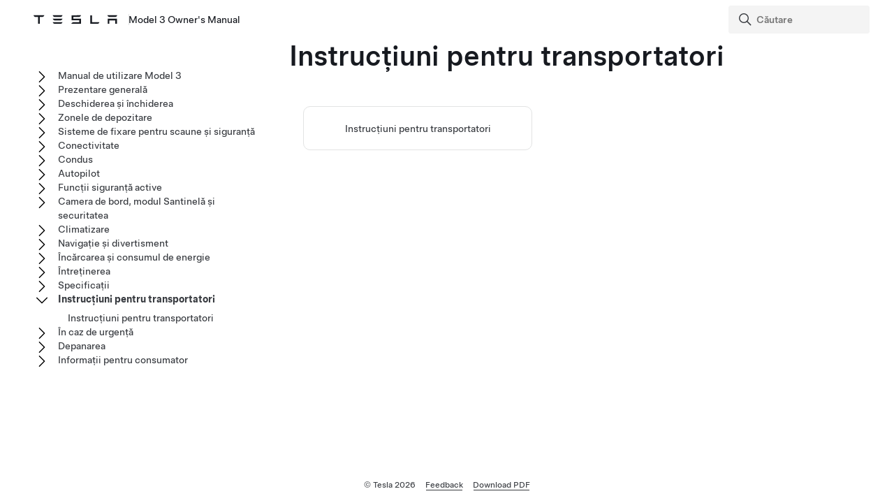

--- FILE ---
content_type: application/javascript
request_url: https://www.tesla.com/j5k0Pz_8p/sIa1Du77c/xlA/Hik-Qw/EX3pDkf79OOrQL1aG7/JWAdSyID/extabSs5/Sg8C
body_size: 178400
content:
(function(){if(typeof Array.prototype.entries!=='function'){Object.defineProperty(Array.prototype,'entries',{value:function(){var index=0;const array=this;return {next:function(){if(index<array.length){return {value:[index,array[index++]],done:false};}else{return {done:true};}},[Symbol.iterator]:function(){return this;}};},writable:true,configurable:true});}}());(function(){VX();TNV();UsV();var f1=function(){return [".)","5","+\'\'Z&*","\'+/J"," !6P76;","\"# Jf>nW&3\'8","6Y\n","K\"7&U\f/\b\'*","%X0\'0/\\4\t8$","L&)-<\\","1/-Z,)","\'-P&6\n/P=\"\x00","+_1!%P4>T9<*E1nR6#o#W","f4#:(\vD","P*\"&Z40\vI+!#\f","> 1D","C+\v5[-0","J\"&","\nM5\x00\t\'+\rb$","\'-&U\x3f)\x003+$Z0=W$*#&J","\'+S\b\'\'J+","4Y\"","6!)W","]5)++","\b&(1[0,","+","0J,6#-\\","/)f\" 7Q.",":0Z",";/X(","[-:+q%+8M2","96=7Q.4/W.","5<\v,y9","8\\):= ","X/\' U","(0U*!-","-,O","E\r4","[\t/;j,1!\"i5#=","%/M>+(B\b:","4! !P.* ","1,","S\'\f&_ +,","^{_6]/Ek",",4\'$","\tW \b,P7\t\'>K3)\x07","+ 3]","X 0",": 1[","1/\r!2","Z /7W,*",",,S","\'\v",".18_h","M)","~","","*P\'!:/]\b","_","$47","1\"P<>\x3f7","E","*&\'+b0:","n","J\x3f$","\x00E2&/3m*>\'P7#\x00","0/J/&\x005/(","+/75t7#\"M(","!+\f_\b.\"M03-8]","0sw","*7\x401&H\"(7+M\x3f","I6\x3f \vB","S& ++}\x3f<+6","S","&L5-!/n58<Q0:1_7--$","*\"+\v[&<","&"," * a\" -I5+\x07($]\x00\n%-r.\'$&f\n8\'6","!Z\"","\r++Y\b","._$*\'>V7/\x00<","Q7,\'8","\n7\'[\x3f8","-","\",T\"<\'","\\*+//M(#:\fP*)+J","\fY\b/ V","~","7F\"-&","\n _&,J*+,O\x3f$\x00","!0\t^\"  [/","/5","/%C,#\x07,,_:-+_-#\'","N\x3f(\t\'3D%0-1W30,W","4*N\x00+&/","Y031P=$ \tS5+\'","y4! !P.g:*\f_/","-*\x07F1+U* ","$47\\4.\t+7","\'+%_6(6","D","79\\(\v 1","$[7\f\'+]6/\x07\b\f7A\t&<\x07_7%","\'/T","4+!U*04#J3(\'1U\" $[","Q-)-\x3fJ\x3f.\f ","$\x07T& 7/-%\"Mw9=*","+\'s","%S$!6M;8:6","|","$,7","#*S&;:\\)","91J",">V.+1\rW\n\'9[","+\v","u","+6!_\f&<K-30+I*/",",\'+",":","91D!;7[","iLaU\x3f|du%5","f#:jT","#<Xz\v\v\" */;$**","\v$e1","l2%P4>\tt&W\b0+j","0/T5<8&,R","z;$:e\tY5+1Jc1,.\\<#*eDZ-;/Rc0-jV8 :","%/*R& :K:7:",":6!s>p\x07k19\t\t","*\'>","5Z0:_7-0\tV4,\t#","#\x07/\'(Y7z]7-4/","\x00\t7eB7+.[-0b=P.\":e\tW &cQ1d$#W;&","-(S\x3f)\x00","N>8","X./ # ,Y\b./7","1L\"=","\t7<*P$-$3","\'|","-","g\'*8V7/+=<U) <*N7\r,,V",") \"","!\x3fK(/&_\n7","\'\'","C","0%V.",";*](+\'\\z)hX","7&1Q4","P4)* ","1{\fi","U4","!,+[6/+\"0\r_","5[- -8\v","i","\'","\'7B6,/\'","\"!0>C&nR6#o#W","R**M","*7\x008X,/",",4!p","Mrvu","\v>\bX1&L0--$","#\'>x.>,0S","2+K)/2!$","\",X\'\'J+","\bL<,\t","U","$+7n\"6#\'\\./","=C","+5[-0#T3>6!(B\b*-K7+2%J.",",\fD.+\x00V1+/#L7","Z5$\x00 0","#,K0!%O\x3f/","=\fxq","et0Hnz%:.8s*\fm-\vC+Z8z6\vz8$1C/f7;)\x07h)25\x3f\v\'g;;\v9{\t-A11+N\x3f)\vst:\v}9*=.r\x3fg;n5\f/w7;\x07\x07h26\v\'g\x3f;\x07{\t\vA1:N;\x07\v\fs:\b}\vA-=+r\x3f;(x9/~7;x\x07\x07h25\x3f\v\t\'g;;9{\tA15+N9\vs:\v}9*=)r\x3fk;|5\n/w7\v;\x07\x07h27\v\'d3;\x07{\t\vA1:{=\tN;\x07\v\x00s:}\v9*=+r\x3f;\x008x/t7;{)\x07h)25\x3f\v\'g;;\b){\tA15+N<\vs:\v}9*=(r\x3fk;k5\n//w7!;\x07\x07h27/\v_N;\x07{\r\t\vA1:N;\x07\vs:\fm\v9*==+r\x3f;x=/p7;})\x07k25\x3f\v\'g;;\v9{\tA1<+N;9\vsp:\v}9*=)b\x3fY;l5\f\x3f/wO;-;\x07\f\x07h22\x3f\v\'d;;\x07{\x00\t\vA01:\x3fN;\x07\v\ts:\b}\v9*)=+r\x3f\x07;(x5/y7;x)\x07k25\x3f\v\x07\'g;;\v{\t%A16+N\x3f)\vs\':\v}\f9*=.L\x3f{;];\r)\v58;\x07~.\b)o\x07h2%z.\"4,\tA\v&36t2f;,s{\x00_b\t[\vRc2r0yw7\vx0\f;w;.{;n\x00w\vx\"<08w;\x00p{{\r|\v23.C(\x00[z\v}\v\v5\b\'g;st6\'xx<.q,u#\x00\vxz5:+\tb\re2yH\v58\x00;e\x3f+*{5/\vx99*\v*$w;\x00pv7/5\vx\v\x3f5\x00+u/%s,)_5\b::\x078L\r{4s\x00\r\f:(s;l93x\b&K([/,.Zs%%{\v58\fL+4\n\n|Lo5:\v\tb\r\x008x&23e\"/;\r]3ah\v544$w;\x00os\x00w9,9\x00+us5\b$:Ag;9Q;x!E\b5\'w;\x07};\rr\vx&K\x07Ag;7s\x00\r\f\b=(!-&;\x07O)\vU9*u+w,--t+!xx O# u#\x00\vx5*+st6\'x\v5= O#\" 2)\t3\bpAQ8t\x07x\v58 ;l\r%Qv+Q;h\x00v\b0:\x3fW\v","K\" ","[0/","-\v)[-:0|:#-w;\'","R/+$_7!#\\6.","#*E.!5[","X.,","# M","/+\"P64&V8+(:$S",">J.","$M47","-)","F7&-_.!","k+0#\\4>\'*\fZ3!1J1%+>","5#W>%(-*S\x3f1<,L","\x3f","U--\"J","0t","-%.","\t6,.W7","","\"7&U.","0+-M,6+M;","fx","94","\x3fx7\b{\x07w&$\x00(q6","X)3","+S3",")7\vX&*","C/\'0V","!\"X(\t+",">>\" \x07S7","V4!;5","*#<P=+\x00<",".4","v8:E","9","I&&)#M\b7++ u- &]7--$","Z2/\x075e$ \"R0","N1!4","fJt","e*","\b/)\vO1n[17+%Wz),","9\x00\t+ w\'<&M0","\b9","<1"];};var Zn=function(){return ft.apply(this,[wq,arguments]);};var jR=function(kZ){var wB=kZ%4;if(wB===2)wB=3;var Cc=42+wB;var r0;if(Cc===42){r0=function z7(kM,p0){return kM*p0;};}else if(Cc===43){r0=function Cs(pS,CR){return pS+CR;};}else{r0=function Hs(UR,gj){return UR-gj;};}return r0;};var Aj=function(){return ft.apply(this,[lE,arguments]);};var TF=function(Gs,q0){return Gs-q0;};var SB=function(Lx,Oh){return Lx^Oh;};var J1=function(XR,An){return XR&An;};var rW=function(Z1,b1){return Z1!==b1;};var SW=function(Rj,nx){return Rj<<nx;};var RB=function(){return U7.apply(this,[kk,arguments]);};var IS=function(KW){if(WY["document"]["cookie"]){try{var w1=WY["document"]["cookie"]["split"]('; ');var As=null;var Bd=null;for(var d1=0;d1<w1["length"];d1++){var mB=w1[d1];if(mB["indexOf"](""["concat"](KW,"="))===0){var En=mB["substring"](""["concat"](KW,"=")["length"]);if(En["indexOf"]('~')!==-1||WY["decodeURIComponent"](En)["indexOf"]('~')!==-1){As=En;}}else if(mB["startsWith"](""["concat"](KW,"_"))){var Pb=mB["indexOf"]('=');if(Pb!==-1){var nW=mB["substring"](Pb+1);if(nW["indexOf"]('~')!==-1||WY["decodeURIComponent"](nW)["indexOf"]('~')!==-1){Bd=nW;}}}}if(Bd!==null){return Bd;}if(As!==null){return As;}}catch(C0){return false;}}return false;};var qn=function(hZ,w7){return hZ==w7;};var Q7=function(){return ["\x6c\x65\x6e\x67\x74\x68","\x41\x72\x72\x61\x79","\x63\x6f\x6e\x73\x74\x72\x75\x63\x74\x6f\x72","\x6e\x75\x6d\x62\x65\x72"];};var YM=function(){return ft.apply(this,[lm,arguments]);};var IZ=function(XW,cW){return XW|cW;};var T1=function(ct){if(ct===undefined||ct==null){return 0;}var U0=ct["toLowerCase"]()["replace"](/[^a-z]+/gi,'');return U0["length"];};var KR=function(){return ["\x6c\x65\x6e\x67\x74\x68","\x41\x72\x72\x61\x79","\x63\x6f\x6e\x73\x74\x72\x75\x63\x74\x6f\x72","\x6e\x75\x6d\x62\x65\x72"];};var qc=function sb(Ic,lb){'use strict';var Dj=sb;switch(Ic){case tV:{var zZ=lb[lE];var GR=lb[Eq];var db=lb[Yq];sF.push(BB);try{var Bt=sF.length;var Yj=zj([]);var mM;return mM=Wn(Lh,[rW(typeof gB()[QB(mR)],ds(nR()[Sc(CW)](qt,GC,c0,LR),[][[]]))?gB()[QB(Jn)](TS,g1,qb,wW,hj):gB()[QB(nn)].apply(null,[Bj,nj,TS,Pd,Yt]),Sb()[VF(Yt)].apply(null,[Qc,Ij,k7,wd]),nR()[Sc(Cn)](Yd,fb,zj(Zb),Cn),zZ.call(GR,db)]),sF.pop(),mM;}catch(gh){sF.splice(TF(Bt,mR),Infinity,BB);var Tt;return Tt=Wn(Lh,[gB()[QB(Jn)].apply(null,[TS,g1,qb,nn,Ad]),rW(typeof mt()[r7(zh)],'undefined')?mt()[r7(zW)](nB,BW,Sj):mt()[r7(bR)](zj(mR),UW,sS),nR()[Sc(Cn)](zj(Zb),fb,kF,Cn),gh]),sF.pop(),Tt;}sF.pop();}break;case gC:{return this;}break;case Nl:{var rb=lb[lE];var Is;sF.push(Sn);return Is=rb&&qn(mt()[r7(PF)](cc,Us,Et),typeof WY[Sb()[VF(Hb)].apply(null,[Ib,vB,hj,gW])])&&tZ(rb[rW(typeof Sb()[VF(Cn)],'undefined')?Sb()[VF(zh)](Od,Fx,KM,KF):Sb()[VF(g1)](zj([]),Fj,Eb,Yt)],WY[Sb()[VF(Hb)](zj(zj([])),vB,hj,RW)])&&rW(rb,WY[Sb()[VF(Hb)](zj(mR),vB,hj,zj({}))][nR()[Sc(mR)](zj({}),jZ,ws,kB)])?qR()[Jv(zP)].call(null,Y8,D4,cv,zj(zj({})),EK):typeof rb,sF.pop(),Is;}break;case Ll:{return this;}break;case hf:{var nO=lb[lE];sF.push(Et);var NP;return NP=Wn(Lh,[Lw()[Vv(EH)].call(null,rv,zj(zj({})),M1),nO]),sF.pop(),NP;}break;case sV:{var Uw=lb[lE];return typeof Uw;}break;case ZQ:{sF.push(q6);this[nR()[Sc(zW)](zj([]),C8,qg,KH)]=zj(Zb);var vp=this[Kp()[YA(ws)].call(null,tP,Yt,E7,mP,w9)][Zb][nR()[Sc(dv)].call(null,CW,DF,g1,Z2)];if(tZ(tZ(typeof mt()[r7(Cn)],ds('',[][[]]))?mt()[r7(bR)](ZH,bA,wg):mt()[r7(zW)].apply(null,[zj(zj(Zb)),BW,ZZ]),vp[gB()[QB(Jn)].call(null,E7,g1,qb,Ad,k3)]))throw vp[nR()[Sc(Cn)](qz,vR,KF,Cn)];var Cv;return Cv=this[Lw()[Vv(K5)](k8,A5,J)],sF.pop(),Cv;}break;case lQ:{var Uv=lb[lE];sF.push(EA);var xO=WY[rW(typeof mt()[r7(ZH)],'undefined')?mt()[r7(CW)](O4,hw,js):mt()[r7(bR)].apply(null,[EK,H3,Cw])](Uv);var LO=[];for(var AP in xO)LO[Lw()[Vv(Zb)].call(null,qw,mP,DV)](AP);LO[nR()[Sc(U2)].call(null,Ap,Mj,Br,Vp)]();var I8;return I8=function r3(){sF.push(z9);for(;LO[Sb()[VF(Zb)](Kw,rp,H4,NH)];){var xP=LO[Lw()[Vv(SA)](vA,SA,K8)]();if(Cz(xP,xO)){var rA;return r3[Lw()[Vv(CW)].call(null,j8,zj(mR),N6)]=xP,r3[nR()[Sc(zW)](Zb,Et,Qc,KH)]=zj(mR),sF.pop(),rA=r3,rA;}}r3[nR()[Sc(zW)].apply(null,[RW,Et,zj(zj([])),KH])]=zj(Zb);var Q2;return sF.pop(),Q2=r3,Q2;},sF.pop(),I8;}break;case NE:{sF.push(ZP);this[nR()[Sc(zW)].call(null,LK,v5,gg,KH)]=zj(Zb);var Sz=this[Kp()[YA(ws)](tP,zj({}),FH,zW,w9)][Zb][nR()[Sc(dv)](zj(zj([])),Gv,KF,Z2)];if(tZ(mt()[r7(zW)](Pd,BW,M6),Sz[gB()[QB(Jn)](FH,g1,qb,O4,qz)]))throw Sz[nR()[Sc(Cn)](Yt,Tw,Er,Cn)];var mv;return mv=this[tZ(typeof Lw()[Vv(Vz)],'undefined')?Lw()[Vv(Lg)](kP,zj([]),b3):Lw()[Vv(K5)].apply(null,[k8,J8,z3])],sF.pop(),mv;}break;case tC:{var dp=lb[lE];return typeof dp;}break;case Gk:{var S4=lb[lE];return typeof S4;}break;case rN:{sF.push(l5);var KP;return KP=tZ(typeof Sb()[VF(Y6)],'undefined')?Sb()[VF(g1)](f5,J5,wW,Jn):Sb()[VF(kF)](n9,mp,A9,qt),sF.pop(),KP;}break;case BX:{return this;}break;case Pf:{var cP=lb[lE];var Bz;sF.push(tr);return Bz=cP&&qn(mt()[r7(PF)](qz,Us,D6),typeof WY[Sb()[VF(Hb)].apply(null,[tP,Ht,hj,zj(zj({}))])])&&tZ(cP[rW(typeof Sb()[VF(J8)],'undefined')?Sb()[VF(zh)](p3,kb,KM,U2):Sb()[VF(g1)](x8,vr,P9,c0)],WY[Sb()[VF(Hb)].apply(null,[SA,Ht,hj,zj(zj([]))])])&&rW(cP,WY[Sb()[VF(Hb)](fv,Ht,hj,zj([]))][nR()[Sc(mR)].apply(null,[mR,jd,tO,kB])])?qR()[Jv(zP)](Qc,Ir,cv,A5,EK):typeof cP,sF.pop(),Bz;}break;case Hq:{var b8;sF.push(B8);return b8=Sb()[VF(kF)](ZH,pB,A9,dv),sF.pop(),b8;}break;case BV:{var JO=lb[lE];sF.push(Yt);var X9=WY[mt()[r7(CW)].call(null,Yd,hw,Ig)](JO);var D2=[];for(var Sp in X9)D2[Lw()[Vv(Zb)].call(null,qw,zj(zj(mR)),P6)](Sp);D2[nR()[Sc(U2)](J8,T5,EK,Vp)]();var vH;return vH=function C6(){sF.push(dK);for(;D2[Sb()[VF(Zb)].apply(null,[zj(Zb),FM,H4,Y8])];){var qH=D2[Lw()[Vv(SA)](vA,Jn,GS)]();if(Cz(qH,X9)){var bv;return C6[rW(typeof Lw()[Vv(m3)],ds([],[][[]]))?Lw()[Vv(CW)].apply(null,[j8,Lg,Gv]):Lw()[Vv(Lg)].apply(null,[P2,LK,z6])]=qH,C6[rW(typeof nR()[Sc(WK)],'undefined')?nR()[Sc(zW)].apply(null,[zj(zj({})),l9,Xw,KH]):nR()[Sc(zP)](zj({}),sr,hj,Up)]=zj(Z9[mR]),sF.pop(),bv=C6,bv;}}C6[nR()[Sc(zW)](c0,l9,A5,KH)]=zj(Zb);var f2;return sF.pop(),f2=C6,f2;},sF.pop(),vH;}break;case cC:{var Ng=lb[lE];var Lp;sF.push(CP);return Lp=Ng&&qn(mt()[r7(PF)].apply(null,[Er,Us,Zt]),typeof WY[Sb()[VF(Hb)](RW,JZ,hj,n6)])&&tZ(Ng[Sb()[VF(zh)].call(null,zj({}),f0,KM,zj(mR))],WY[Sb()[VF(Hb)].apply(null,[R5,JZ,hj,Ib])])&&rW(Ng,WY[Sb()[VF(Hb)].call(null,UP,JZ,hj,zj(zj({})))][nR()[Sc(mR)].apply(null,[kF,NW,n6,kB])])?qR()[Jv(zP)](Pd,MR,cv,zj(Zb),EK):typeof Ng,sF.pop(),Lp;}break;case WT:{var Q9=lb[lE];sF.push(G3);var s9;return s9=Q9&&qn(tZ(typeof mt()[r7(Zb)],ds([],[][[]]))?mt()[r7(bR)].call(null,f5,V9,k5):mt()[r7(PF)].apply(null,[qg,Us,Iv]),typeof WY[Sb()[VF(Hb)].apply(null,[Kw,pP,hj,KF])])&&tZ(Q9[Sb()[VF(zh)](Yd,Sd,KM,WK)],WY[Sb()[VF(Hb)](qg,pP,hj,Pd)])&&rW(Q9,WY[Sb()[VF(Hb)](mR,pP,hj,n9)][nR()[Sc(mR)](V6,fT,PF,kB)])?qR()[Jv(zP)](BO,Fw,cv,Yd,EK):typeof Q9,sF.pop(),s9;}break;case pf:{var F3=lb[lE];return typeof F3;}break;case mq:{return this;}break;case nm:{return this;}break;case PX:{var Pv=lb[lE];var t9;sF.push(Sj);return t9=Wn(Lh,[rW(typeof Lw()[Vv(f5)],'undefined')?Lw()[Vv(EH)](rv,fv,Tc):Lw()[Vv(Lg)](Yz,qt,KH),Pv]),sF.pop(),t9;}break;case XV:{var OH=lb[lE];var Sr=lb[Eq];var T9=lb[Yq];sF.push(MA);OH[Sr]=T9[Lw()[Vv(CW)].call(null,j8,x8,sP)];sF.pop();}break;case AY:{var mH=lb[lE];var OP=lb[Eq];var JP=lb[Yq];sF.push(v8);try{var d9=sF.length;var kz=zj(zj(lE));var Yr;return Yr=Wn(Lh,[gB()[QB(Jn)](S5,g1,qb,tP,gA),Sb()[VF(Yt)].call(null,fv,Vb,k7,b5),nR()[Sc(Cn)](m3,Mw,Yt,Cn),mH.call(OP,JP)]),sF.pop(),Yr;}catch(mK){sF.splice(TF(d9,mR),Infinity,v8);var D9;return D9=Wn(Lh,[gB()[QB(Jn)](S5,g1,qb,ZH,K5),mt()[r7(zW)](bR,BW,Ag),rW(typeof nR()[Sc(zO)],'undefined')?nR()[Sc(Cn)].apply(null,[zj([]),Mw,zj(zj({})),Cn]):nR()[Sc(zP)](nB,Iv,Yd,Gz),mK]),sF.pop(),D9;}sF.pop();}break;case Lh:{var kg=lb[lE];var pg=lb[Eq];var Lr=lb[Yq];sF.push(Mr);kg[pg]=Lr[Lw()[Vv(CW)](j8,tP,p1)];sF.pop();}break;case fD:{var RP=lb[lE];var pK;sF.push(E3);return pK=RP&&qn(mt()[r7(PF)](Us,Us,b3),typeof WY[Sb()[VF(Hb)](K5,H2,hj,zj(zj(mR)))])&&tZ(RP[Sb()[VF(zh)](EK,F7,KM,J8)],WY[Sb()[VF(Hb)](x8,H2,hj,zj(zj({})))])&&rW(RP,WY[Sb()[VF(Hb)].call(null,wd,H2,hj,fz)][nR()[Sc(mR)](J8,Rc,Qc,kB)])?qR()[Jv(zP)].call(null,n9,Ux,cv,zj(Zb),EK):typeof RP,sF.pop(),pK;}break;case LX:{return this;}break;case Oq:{var rK=lb[lE];var KA=lb[Eq];var E6=lb[Yq];return rK[KA]=E6;}break;case Ff:{var WP=lb[lE];return typeof WP;}break;case CY:{var bP=lb[lE];var KO=lb[Eq];var MO=lb[Yq];return bP[KO]=MO;}break;}};var qK=function(){return [];};var hA=function(s4){if(s4===undefined||s4==null){return 0;}var wA=s4["toLowerCase"]()["replace"](/[^0-9]+/gi,'');return wA["length"];};var bg=function(){return (bk.sjs_se_global_subkey?bk.sjs_se_global_subkey.push(R9):bk.sjs_se_global_subkey=[R9])&&bk.sjs_se_global_subkey;};var qr=function RA(T3,f4){var tA=RA;var qO=S6(new Number(P),tg);var fK=qO;qO.set(T3+Eq);do{switch(fK+T3){case HV:{if(rW(pA,undefined)&&rW(pA,null)&&Mg(pA[Sb()[VF(Zb)].apply(null,[Pd,Gx,H4,zj(zj({}))])],Zb)){try{var bO=sF.length;var cz=zj([]);var v4=WY[Sb()[VF(Z5)](G2,V1,W6,zj(zj(Zb)))](pA)[Sb()[VF(Ib)].apply(null,[J8,x7,hz,fr])](tZ(typeof gB()[QB(Zb)],ds([],[][[]]))?gB()[QB(nn)](M8,X4,Lz,gg,Ad):gB()[QB(Er)](fZ,mR,sH,v9,LR));if(Mg(v4[Sb()[VF(Zb)](WK,Gx,H4,zj(zj([])))],Z9[O4])){tK=WY[Sb()[VF(Jn)](dv,d0,cw,qz)](v4[Lg],w9);}}catch(Yv){sF.splice(TF(bO,mR),Infinity,g8);}}T3-=wT;}break;case Fk:{var z5=Q6(WY[tZ(typeof Lw()[Vv(k3)],ds('',[][[]]))?Lw()[Vv(Lg)](P5,Fp,B9):Lw()[Vv(Jn)](xv,Fp,E2)][mt()[r7(Jn)](tP,Fp,Oc)][gB()[QB(J3)](F8,PF,vg,zj(mR),BH)][rW(typeof mt()[r7(cp)],'undefined')?mt()[r7(Z5)](k3,W6,dd):mt()[r7(bR)](v9,ZA,VO)](nR()[Sc(qb)](g1,Zv,zP,VK)),null)?nR()[Sc(Jn)].call(null,A5,TP,P8,UP):nR()[Sc(ws)].apply(null,[b5,O8,bR,cw]);var k6=Q6(WY[Lw()[Vv(Jn)].apply(null,[xv,c0,E2])][rW(typeof mt()[r7(Fr)],ds('',[][[]]))?mt()[r7(Jn)].call(null,zj(zj(Zb)),Fp,Oc):mt()[r7(bR)](zj(Zb),JK,T6)][gB()[QB(J3)](F8,PF,vg,Us,Fp)][mt()[r7(Z5)](Qc,W6,dd)](Lw()[Vv(Dr)](m3,CW,Vb)),null)?tZ(typeof nR()[Sc(bp)],ds('',[][[]]))?nR()[Sc(zP)](p3,Mp,G2,q8):nR()[Sc(Jn)].apply(null,[lA,TP,Er,UP]):nR()[Sc(ws)].call(null,Xw,O8,p6,cw);T3-=LE;var RO=[VH,Cp,w4,Z8,Tg,z5,k6];var Bv=RO[qv()[U4(zh)].apply(null,[Bg,Ep,zj(zj(mR)),k3,g1])](Kp()[YA(x8)](rH,s8,Z3,LR,mR));var Pp;return sF.pop(),Pp=Bv,Pp;}break;case Lq:{sF.push(c5);var VH=WY[Lw()[Vv(Jn)].call(null,xv,zj(zj({})),E2)][Sb()[VF(zr)].call(null,s8,O9,tP,Ib)]||WY[mt()[r7(Jn)](wd,Fp,Oc)][Sb()[VF(zr)](zh,O9,tP,w9)]?nR()[Sc(Jn)](G2,TP,R5,UP):rW(typeof nR()[Sc(dg)],'undefined')?nR()[Sc(ws)](BO,O8,Z5,cw):nR()[Sc(zP)].apply(null,[UP,Pw,Kw,A3]);var Cp=Q6(WY[rW(typeof Lw()[Vv(HK)],'undefined')?Lw()[Vv(Jn)].apply(null,[xv,fv,E2]):Lw()[Vv(Lg)](r8,UP,gp)][mt()[r7(Jn)](gA,Fp,Oc)][gB()[QB(J3)].apply(null,[F8,PF,vg,f5,zh])][mt()[r7(Z5)](x8,W6,dd)](Lw()[Vv(CK)].call(null,kr,nn,Kv)),null)?nR()[Sc(Jn)](CW,TP,b5,UP):nR()[Sc(ws)](Zb,O8,b5,cw);var w4=Q6(typeof WY[tZ(typeof mt()[r7(Z2)],ds('',[][[]]))?mt()[r7(bR)](zj(mR),Op,LH):mt()[r7(WK)].call(null,zj(zj([])),x4,Vx)][Lw()[Vv(CK)].call(null,kr,nn,Kv)],tZ(typeof Sb()[VF(g3)],ds('',[][[]]))?Sb()[VF(g1)].apply(null,[p3,Mv,nP,zj(zj({}))]):Sb()[VF(PF)].call(null,zj(Zb),pn,Bj,Kw))&&WY[rW(typeof mt()[r7(cp)],ds('',[][[]]))?mt()[r7(WK)].call(null,Cn,x4,Vx):mt()[r7(bR)](Ap,Lg,Ip)][Lw()[Vv(CK)].call(null,kr,Ip,Kv)]?nR()[Sc(Jn)](qt,TP,RW,UP):nR()[Sc(ws)].apply(null,[Z5,O8,dv,cw]);var Z8=Q6(typeof WY[Lw()[Vv(Jn)](xv,zj(zj(Zb)),E2)][Lw()[Vv(CK)](kr,p6,Kv)],Sb()[VF(PF)](KF,pn,Bj,zj(zj({}))))?nR()[Sc(Jn)].call(null,J8,TP,Kw,UP):nR()[Sc(ws)].apply(null,[k4,O8,ZH,cw]);T3-=bN;var Tg=rW(typeof WY[Lw()[Vv(Jn)].call(null,xv,zj({}),E2)][Lw()[Vv(UO)](q2,b5,g5)],Sb()[VF(PF)].apply(null,[Ap,pn,Bj,cw]))||rW(typeof WY[mt()[r7(Jn)](O4,Fp,Oc)][Lw()[Vv(UO)](q2,zj(zj(Zb)),g5)],Sb()[VF(PF)](Yt,pn,Bj,zj(zj(mR))))?nR()[Sc(Jn)](P8,TP,Z5,UP):nR()[Sc(ws)].apply(null,[nB,O8,fv,cw]);}break;case hh:{var gO;return sF.pop(),gO=tK,gO;}break;case sm:{var SK;sF.push(B2);return SK=[WY[tZ(typeof mt()[r7(Vz)],ds([],[][[]]))?mt()[r7(bR)](Fp,O3,B3):mt()[r7(WK)].apply(null,[k3,x4,UM])][tZ(typeof Sb()[VF(KF)],'undefined')?Sb()[VF(g1)](n9,fA,sH,ZH):Sb()[VF(jz)].call(null,gA,h8,KH,NH)]?WY[mt()[r7(WK)].apply(null,[mP,x4,UM])][Sb()[VF(jz)](g1,h8,KH,zW)]:nz()[K3(tO)](S2,mR,Jn,Ux,XO),WY[mt()[r7(WK)](RW,x4,UM)][Sb()[VF(rO)](U2,Ob,q2,fz)]?WY[mt()[r7(WK)](mR,x4,UM)][Sb()[VF(rO)].call(null,zj(zj(mR)),Ob,q2,RW)]:nz()[K3(tO)].call(null,Ad,mR,Br,Ux,XO),WY[mt()[r7(WK)](Yt,x4,UM)][Sb()[VF(d6)].call(null,CK,Jc,J8,hj)]?WY[mt()[r7(WK)].apply(null,[J3,x4,UM])][Sb()[VF(d6)](wW,Jc,J8,p3)]:tZ(typeof nz()[K3(O4)],ds([],[][[]]))?nz()[K3(g1)].apply(null,[zj(zj({})),Bp,Fp,Jw,Dw]):nz()[K3(tO)].call(null,s8,mR,LK,Ux,XO),Q6(typeof WY[mt()[r7(WK)](wd,x4,UM)][Sb()[VF(LK)](zj(zj([])),mZ,zw,Zb)],Sb()[VF(PF)].call(null,J8,Ys,Bj,O4))?WY[mt()[r7(WK)](tO,x4,UM)][rW(typeof Sb()[VF(Pg)],ds('',[][[]]))?Sb()[VF(LK)](rP,mZ,zw,Hb):Sb()[VF(g1)](qg,R3,j3,zj(zj(Zb)))][rW(typeof Sb()[VF(VK)],'undefined')?Sb()[VF(Zb)].apply(null,[zj([]),D8,H4,LK]):Sb()[VF(g1)].call(null,Jn,J2,Y5,U2)]:YH(mR)],sF.pop(),SK;}break;case II:{var pA=f4[lE];var tK;T3-=Gm;sF.push(g8);}break;case IV:{T3-=DN;return String(...f4);}break;case hQ:{T3-=RG;return parseInt(...f4);}break;case Ck:{var Ug=f4[lE];var G8=Zb;for(var sw=Zb;Ww(sw,Ug.length);++sw){var QP=M3(Ug,sw);if(Ww(QP,nk)||Mg(QP,Ah))G8=ds(G8,mR);}return G8;}break;}}while(fK+T3!=qY);};var z4=function(){return ["\x6c\x65\x6e\x67\x74\x68","\x41\x72\x72\x61\x79","\x63\x6f\x6e\x73\x74\x72\x75\x63\x74\x6f\x72","\x6e\x75\x6d\x62\x65\x72"];};var Zg=function(f3,NO){return f3*NO;};var V8=function lO(f8,QA){'use strict';var nw=lO;switch(f8){case sm:{sF.push(f6);var P3=[tZ(typeof nR()[Sc(wd)],ds([],[][[]]))?nR()[Sc(zP)].call(null,mP,r5,zj(Zb),wv):nR()[Sc(qg)].call(null,Y8,fp,SA,nA),rW(typeof mt()[r7(n6)],ds('',[][[]]))?mt()[r7(P9)].call(null,UP,rv,vs):mt()[r7(bR)].call(null,zj(zj(Zb)),Rg,sK),mt()[r7(LR)](zj(zj({})),PA,Mr),nR()[Sc(P9)](tP,YB,wd,Br),Lw()[Vv(cw)].call(null,gA,tO,K2),mt()[r7(gW)](f5,CW,fp),nz()[K3(Er)](zj([]),Y8,ZH,Ew,J8),mt()[r7(BO)](x8,Lg,Nt),Sb()[VF(Y4)](Us,WS,tw,Us),Lw()[Vv(s8)].apply(null,[EO,fr,Op]),Lw()[Vv(p3)].call(null,rO,EK,G6),mt()[r7(cc)](S2,HK,AB),mt()[r7(Ip)].call(null,SA,wv,c3),Lw()[Vv(Yd)](wW,lA,PO),Sb()[VF(Pd)].call(null,zj(zj({})),Rz,s6,zj(zj([]))),tZ(typeof nR()[Sc(zh)],ds([],[][[]]))?nR()[Sc(zP)](NH,Hb,BH,jA):nR()[Sc(LR)](qg,Vg,zj(zj({})),Vr),Sb()[VF(qz)](Yt,dB,Cn,Br),Sb()[VF(Od)].call(null,zj(Zb),vK,n4,Kw),tZ(typeof Sb()[VF(WK)],ds([],[][[]]))?Sb()[VF(g1)].apply(null,[P9,UK,kO,zj([])]):Sb()[VF(Xw)].call(null,zj(zj(mR)),br,CK,mR),Sb()[VF(S8)](nB,hr,w9,CW),gB()[QB(x8)].call(null,HA,fO,Us,Xw,s8),nR()[Sc(gW)].call(null,Y8,NK,Ip,nB),qR()[Jv(Er)](fr,K4,x4,zj(zj([])),BH),tZ(typeof Lw()[Vv(Lg)],ds([],[][[]]))?Lw()[Vv(Lg)].apply(null,[G9,zj({}),CO]):Lw()[Vv(Ad)](fv,R5,m4),nR()[Sc(BO)].call(null,cc,P4,kF,hj),Sb()[VF(gA)].apply(null,[Ap,Q1,p3,p6]),nR()[Sc(cc)](Qc,d8,gW,v9)];if(qn(typeof WY[mt()[r7(WK)](v9,x4,Yx)][Sb()[VF(LK)](Lg,H0,zw,m3)],rW(typeof Sb()[VF(qt)],ds('',[][[]]))?Sb()[VF(PF)].call(null,zj(Zb),Fs,Bj,J3):Sb()[VF(g1)](Ad,GP,r4,A5))){var FO;return sF.pop(),FO=null,FO;}var XA=P3[Sb()[VF(Zb)](J3,FK,H4,zj([]))];var nH=nR()[Sc(CW)](zj(zj(mR)),bB,cw,LR);for(var Pr=Zb;Ww(Pr,XA);Pr++){var Qg=P3[Pr];if(rW(WY[mt()[r7(WK)].apply(null,[ws,x4,Yx])][Sb()[VF(LK)](zj({}),H0,zw,Yt)][Qg],undefined)){nH=nR()[Sc(CW)](gA,bB,Cn,LR)[mt()[r7(Fp)].call(null,Qc,PH,G0)](nH,Kp()[YA(x8)](rH,J3,Xp,Kw,mR))[rW(typeof mt()[r7(zW)],ds('',[][[]]))?mt()[r7(Fp)](zW,PH,G0):mt()[r7(bR)](p6,ZH,Bw)](Pr);}}var kw;return sF.pop(),kw=nH,kw;}break;case qY:{var Or;sF.push(IO);return Or=tZ(typeof WY[Lw()[Vv(Jn)](xv,fv,AH)][rW(typeof Kp()[YA(Er)],ds(nR()[Sc(CW)](dv,LI,A5,LR),[][[]]))?Kp()[YA(PF)](PA,p3,Cr,wd,bR):Kp()[YA(w9)].call(null,A2,zj([]),q4,zW,zv)],rW(typeof mt()[r7(Y8)],ds('',[][[]]))?mt()[r7(PF)](zj(zj(mR)),Us,cF):mt()[r7(bR)](WK,Iz,Np))||tZ(typeof WY[Lw()[Vv(Jn)](xv,EH,AH)][Sb()[VF(wW)](zj(zj(Zb)),rj,gW,k3)],mt()[r7(PF)](Kw,Us,cF))||tZ(typeof WY[Lw()[Vv(Jn)].call(null,xv,zj(zj({})),AH)][mt()[r7(Gg)](zj([]),sv,vW)],mt()[r7(PF)].call(null,Xw,Us,cF)),sF.pop(),Or;}break;case Xl:{sF.push(GH);try{var TO=sF.length;var SP=zj(Eq);var Y9;return Y9=zj(zj(WY[Lw()[Vv(Jn)].apply(null,[xv,G2,L4])][tZ(typeof nR()[Sc(J3)],'undefined')?nR()[Sc(zP)].apply(null,[S8,kP,SA,ZP]):nR()[Sc(Ip)](b5,TR,J8,Av)])),sF.pop(),Y9;}catch(lz){sF.splice(TF(TO,mR),Infinity,GH);var Dv;return sF.pop(),Dv=zj(zj(lE)),Dv;}sF.pop();}break;case Ll:{sF.push(F2);try{var zg=sF.length;var OA=zj(zj(lE));var jH;return jH=zj(zj(WY[Lw()[Vv(Jn)](xv,hj,tr)][tZ(typeof Lw()[Vv(Xw)],'undefined')?Lw()[Vv(Lg)].apply(null,[R5,f5,Np]):Lw()[Vv(Y4)](Pg,c0,jx)])),sF.pop(),jH;}catch(QH){sF.splice(TF(zg,mR),Infinity,F2);var wO;return sF.pop(),wO=zj({}),wO;}sF.pop();}break;case bC:{sF.push(Ap);var M5;return M5=zj(zj(WY[Lw()[Vv(Jn)](xv,Ad,n9)][mt()[r7(Qc)].apply(null,[n6,KF,S2])])),sF.pop(),M5;}break;case Yq:{sF.push(n4);try{var w6=sF.length;var Fz=zj(Eq);var t8=ds(WY[mt()[r7(cw)](J3,R5,nv)](WY[Lw()[Vv(Jn)].apply(null,[xv,m3,xr])][mt()[r7(s8)](G2,x8,C4)]),SW(WY[mt()[r7(cw)](PF,R5,nv)](WY[rW(typeof Lw()[Vv(S8)],'undefined')?Lw()[Vv(Jn)].apply(null,[xv,J8,xr]):Lw()[Vv(Lg)](P6,WK,Y5)][Sb()[VF(G2)].call(null,bR,lw,Gg,PF)]),mR));t8+=ds(SW(WY[tZ(typeof mt()[r7(k4)],'undefined')?mt()[r7(bR)](K5,Xv,E4):mt()[r7(cw)](x8,R5,nv)](WY[Lw()[Vv(Jn)](xv,Yd,xr)][mt()[r7(p3)](zj([]),qz,jg)]),Z9[R5]),SW(WY[rW(typeof mt()[r7(gA)],'undefined')?mt()[r7(cw)].call(null,Xw,R5,nv):mt()[r7(bR)].call(null,fv,cK,Zw)](WY[Lw()[Vv(Jn)].apply(null,[xv,kF,xr])][qR()[Jv(bR)].call(null,k4,WO,k5,Er,BH)]),k4));t8+=ds(SW(WY[mt()[r7(cw)].call(null,zj(Zb),R5,nv)](WY[rW(typeof Lw()[Vv(Er)],'undefined')?Lw()[Vv(Jn)](xv,S2,xr):Lw()[Vv(Lg)](wr,p6,Nv)][gB()[QB(PF)](vx,EK,F8,CK,tP)]),Z9[k4]),SW(WY[tZ(typeof mt()[r7(nB)],'undefined')?mt()[r7(bR)](Lg,b6,Bp):mt()[r7(cw)].call(null,f5,R5,nv)](WY[Lw()[Vv(Jn)](xv,zj(mR),xr)][nR()[Sc(Gg)].call(null,zj([]),f9,mP,Nw)]),Lg));t8+=ds(SW(WY[mt()[r7(cw)].call(null,cw,R5,nv)](WY[rW(typeof Lw()[Vv(PF)],ds([],[][[]]))?Lw()[Vv(Jn)].call(null,xv,Cn,xr):Lw()[Vv(Lg)](pH,zj(mR),zA)][Sb()[VF(Br)].apply(null,[gW,q3,J6,S2])]),EK),SW(WY[mt()[r7(cw)].apply(null,[zj(zj(Zb)),R5,nv])](WY[Lw()[Vv(Jn)](xv,Ap,xr)][nz()[K3(bR)].apply(null,[bR,bR,cw,MP,p6])]),Z9[Fp]));t8+=ds(SW(WY[mt()[r7(cw)](K5,R5,nv)](WY[Lw()[Vv(Jn)](xv,zj(zj({})),xr)][qv()[U4(zP)].call(null,Z3,MP,zj([]),BH,Ap)]),zP),SW(WY[mt()[r7(cw)](P9,R5,nv)](WY[tZ(typeof Lw()[Vv(gA)],ds([],[][[]]))?Lw()[Vv(Lg)](G6,zj(mR),BO):Lw()[Vv(Jn)](xv,wW,xr)][mt()[r7(Yd)](Yt,cw,sz)]),bk[Lw()[Vv(Pd)](ZH,zj(mR),TM)]()));t8+=ds(SW(WY[rW(typeof mt()[r7(Ad)],ds([],[][[]]))?mt()[r7(cw)].call(null,g1,R5,nv):mt()[r7(bR)].apply(null,[zj({}),MH,Ap])](WY[Lw()[Vv(Jn)](xv,gW,xr)][tZ(typeof mt()[r7(Yd)],ds([],[][[]]))?mt()[r7(bR)].apply(null,[zj(zj({})),N3,zW]):mt()[r7(Ad)](P8,BA,c4)]),w9),SW(WY[tZ(typeof mt()[r7(Od)],ds('',[][[]]))?mt()[r7(bR)](zj([]),GA,p6):mt()[r7(cw)](P9,R5,nv)](WY[Lw()[Vv(Jn)].call(null,xv,Xw,xr)][Lw()[Vv(qz)].call(null,z2,k4,P4)]),ws));t8+=ds(SW(WY[rW(typeof mt()[r7(P9)],ds('',[][[]]))?mt()[r7(cw)].call(null,Pd,R5,nv):mt()[r7(bR)](zj(zj({})),m5,b4)](WY[Lw()[Vv(Jn)].apply(null,[xv,Ad,xr])][mt()[r7(Y4)].call(null,zj(zj(Zb)),vO,YP)]),CW),SW(WY[mt()[r7(cw)](LK,R5,nv)](WY[Lw()[Vv(Jn)](xv,zj(Zb),xr)][Lw()[Vv(Od)](Fp,cc,Sd)]),x8));t8+=ds(SW(WY[tZ(typeof mt()[r7(zW)],ds('',[][[]]))?mt()[r7(bR)](kF,l8,W9):mt()[r7(cw)](Pd,R5,nv)](WY[Lw()[Vv(Jn)](xv,rP,xr)][Sb()[VF(CK)](Us,p5,Y8,ZH)]),Hb),SW(WY[rW(typeof mt()[r7(Gg)],ds([],[][[]]))?mt()[r7(cw)](Br,R5,nv):mt()[r7(bR)].apply(null,[fO,Vw,z8])](WY[Lw()[Vv(Jn)](xv,Z5,xr)][nR()[Sc(Qc)](qt,Pj,zj({}),xv)]),PF));t8+=ds(SW(WY[mt()[r7(cw)](Cn,R5,nv)](WY[tZ(typeof Lw()[Vv(Pd)],ds([],[][[]]))?Lw()[Vv(Lg)](tv,nB,Dz):Lw()[Vv(Jn)].apply(null,[xv,EH,xr])][qv()[U4(ws)](D3,MP,fr,c0,c0)]),Er),SW(WY[tZ(typeof mt()[r7(Yt)],'undefined')?mt()[r7(bR)](dv,k5,S8):mt()[r7(cw)](kF,R5,nv)](WY[Lw()[Vv(Jn)](xv,w9,xr)][Sb()[VF(hj)](k4,Mv,Pd,fr)]),bR));t8+=ds(SW(WY[mt()[r7(cw)].apply(null,[zj([]),R5,nv])](WY[Lw()[Vv(Jn)](xv,zj({}),xr)][Lw()[Vv(Xw)](W6,Od,dO)]),Ap),SW(WY[mt()[r7(cw)](v9,R5,nv)](WY[Lw()[Vv(Jn)].call(null,xv,U2,xr)][qR()[Jv(Ap)](UP,MP,gW,S2,c0)]),p6));t8+=ds(SW(WY[mt()[r7(cw)](tP,R5,nv)](WY[Lw()[Vv(Jn)](xv,zP,xr)][mt()[r7(Pd)](lA,tP,vg)]),Z9[rP]),SW(WY[mt()[r7(cw)](G2,R5,nv)](WY[Lw()[Vv(Jn)].apply(null,[xv,zj(Zb),xr])][Kp()[YA(Er)].apply(null,[BH,A5,MP,S2,Fp])]),O4));t8+=ds(SW(WY[mt()[r7(cw)].call(null,zj([]),R5,nv)](WY[Lw()[Vv(Jn)].apply(null,[xv,qg,xr])][nR()[Sc(cw)](Ip,x4,p3,x8)]),R5),SW(WY[rW(typeof mt()[r7(hj)],ds([],[][[]]))?mt()[r7(cw)].apply(null,[A5,R5,nv]):mt()[r7(bR)](nB,hp,F9)](WY[Lw()[Vv(Jn)].call(null,xv,s8,xr)][rW(typeof Lw()[Vv(zh)],'undefined')?Lw()[Vv(S8)](PH,gg,j2):Lw()[Vv(Lg)](AA,zW,fO)]),Fp));t8+=ds(SW(WY[mt()[r7(cw)](Ad,R5,nv)](WY[Lw()[Vv(Jn)].apply(null,[xv,EK,xr])][nR()[Sc(s8)](Xw,OW,Us,EO)]),Z9[Ib]),SW(WY[mt()[r7(cw)](Er,R5,nv)](WY[Lw()[Vv(Jn)](xv,g1,xr)][Sb()[VF(P8)].apply(null,[zj(zj(mR)),Cg,E8,zj(mR)])]),Ib));t8+=ds(SW(WY[mt()[r7(cw)](mR,R5,nv)](WY[tZ(typeof Lw()[Vv(Gg)],ds([],[][[]]))?Lw()[Vv(Lg)](UW,zj(Zb),Qz):Lw()[Vv(Jn)].apply(null,[xv,Ib,xr])][qv()[U4(CW)](HH,WO,J8,Hb,x8)]),k3),SW(WY[mt()[r7(cw)].apply(null,[Od,R5,nv])](WY[Lw()[Vv(Jn)](xv,zj({}),xr)][Sb()[VF(fv)](KM,AA,R4,WK)]),bk[Lw()[Vv(gA)](kF,v9,bn)]()));t8+=ds(SW(WY[mt()[r7(cw)](f5,R5,nv)](WY[Lw()[Vv(Jn)].call(null,xv,Yt,xr)][Sb()[VF(A5)](CW,GH,zO,mP)]),Y8),SW(WY[mt()[r7(cw)](Br,R5,nv)](WY[Lw()[Vv(Jn)].apply(null,[xv,J8,xr])][Lw()[Vv(LK)](LR,w9,m0)]),Z9[k3]));t8+=ds(SW(WY[mt()[r7(cw)](BO,R5,nv)](WY[Lw()[Vv(Jn)].apply(null,[xv,zj(mR),xr])][Lw()[Vv(wW)](W8,Jn,VA)]),tO),SW(WY[mt()[r7(cw)](zj(zj(Zb)),R5,nv)](WY[rW(typeof Lw()[Vv(lA)],ds('',[][[]]))?Lw()[Vv(Jn)](xv,zj(zj({})),xr):Lw()[Vv(Lg)].call(null,G5,zj(mR),fr)][Lw()[Vv(G2)].call(null,I6,zj(zj({})),gr)]),b5));t8+=ds(ds(SW(WY[mt()[r7(cw)](BH,R5,nv)](WY[mt()[r7(Jn)].apply(null,[Jn,Fp,T0])][tZ(typeof mt()[r7(Jn)],ds('',[][[]]))?mt()[r7(bR)].apply(null,[fO,hO,Qw]):mt()[r7(qz)].apply(null,[O4,Jr,x2])]),Z9[wd]),SW(WY[mt()[r7(cw)].apply(null,[gW,R5,nv])](WY[rW(typeof Lw()[Vv(Br)],'undefined')?Lw()[Vv(Jn)](xv,zj(zj([])),xr):Lw()[Vv(Lg)](Tv,UP,Z2)][mt()[r7(Od)](zj({}),qw,Zp)]),BH)),SW(WY[mt()[r7(cw)](Hb,R5,nv)](WY[Lw()[Vv(Jn)].apply(null,[xv,Yd,xr])][Lw()[Vv(Br)](Xv,zj(zj(Zb)),NR)]),Kw));var DH;return DH=t8[rW(typeof Lw()[Vv(g1)],ds('',[][[]]))?Lw()[Vv(mP)](t5,Br,T8):Lw()[Vv(Lg)](L3,Xw,H4)](),sF.pop(),DH;}catch(N2){sF.splice(TF(w6,mR),Infinity,n4);var V2;return V2=nR()[Sc(ws)](zj(zj(Zb)),V5,p6,cw),sF.pop(),V2;}sF.pop();}break;case XI:{var JH=QA[lE];sF.push(QO);try{var Kr=sF.length;var d4=zj(zj(lE));if(tZ(JH[mt()[r7(WK)](Z5,x4,n2)][Lw()[Vv(CK)](kr,J8,F6)],undefined)){var Ax;return Ax=Sb()[VF(UP)](n6,K2,k4,cw),sF.pop(),Ax;}if(tZ(JH[mt()[r7(WK)].call(null,nn,x4,n2)][Lw()[Vv(CK)].apply(null,[kr,Yt,F6])],zj({}))){var lp;return lp=nR()[Sc(ws)](zj(zj(mR)),gP,Pd,cw),sF.pop(),lp;}var Rr;return Rr=nR()[Sc(Jn)](zj(zj({})),L5,zj(mR),UP),sF.pop(),Rr;}catch(Rv){sF.splice(TF(Kr,mR),Infinity,QO);var M4;return M4=nR()[Sc(p3)](Hb,dj,A5,Fp),sF.pop(),M4;}sF.pop();}break;case Cl:{var Gr=QA[lE];var xw=QA[Eq];sF.push(C9);if(Q6(typeof WY[mt()[r7(Jn)].call(null,S2,Fp,QF)][Lw()[Vv(hj)].apply(null,[mz,zj(zj(Zb)),SZ])],Sb()[VF(PF)](UP,Ac,Bj,zj(zj({}))))){WY[mt()[r7(Jn)](Od,Fp,QF)][Lw()[Vv(hj)].apply(null,[mz,k3,SZ])]=nR()[Sc(CW)](zj([]),Cx,Ad,LR)[mt()[r7(Fp)](gW,PH,x0)](Gr,mt()[r7(Ap)](J8,K5,sZ))[mt()[r7(Fp)](cw,PH,x0)](xw,rW(typeof nR()[Sc(m3)],ds([],[][[]]))?nR()[Sc(Yd)].call(null,Qc,HP,fO,Lg):nR()[Sc(zP)].apply(null,[m3,Hx,mR,LK]));}sF.pop();}break;case ZQ:{var QK=QA[lE];var wx=QA[Eq];sF.push(jA);if(zj(Xz(QK,wx))){throw new (WY[Kp()[YA(zh)].apply(null,[hO,SA,VA,Ib,nn])])(Sb()[VF(tP)].call(null,k3,cN,r8,ws));}sF.pop();}break;case FN:{var KK=QA[lE];var l4=QA[Eq];sF.push(f5);var w5=l4[Sb()[VF(I6)](Ap,Hp,Kw,Fp)];var X8=l4[mt()[r7(UP)](Y4,VK,Ow)];var XP=l4[Lw()[Vv(fr)](UO,zj(zj(Zb)),R8)];var R6=l4[Sb()[VF(k7)].apply(null,[WK,Hr,m6,zj(zj(Zb))])];var mO=l4[tZ(typeof nR()[Sc(CK)],'undefined')?nR()[Sc(zP)](UP,fg,P9,C3):nR()[Sc(LK)].apply(null,[gW,ms,zj(zj(mR)),Xw])];var Tp=l4[qv()[U4(PF)](r2,W6,Fp,qg,ws)];var PK=l4[mt()[r7(Br)](V6,SA,N9)];var cr=l4[Sb()[VF(qw)](R5,UH,Ip,zj(zj([])))];var dA;return dA=(rW(typeof nR()[Sc(zh)],'undefined')?nR()[Sc(CW)].apply(null,[V6,Wg,Lg,LR]):nR()[Sc(zP)](zj(zj(Zb)),wK,G2,Jg))[mt()[r7(Fp)](zh,PH,EF)](KK)[mt()[r7(Fp)].apply(null,[Qc,PH,EF])](w5,Kp()[YA(x8)].call(null,rH,KF,S2,c0,mR))[mt()[r7(Fp)].apply(null,[SA,PH,EF])](X8,Kp()[YA(x8)](rH,RW,S2,Ad,mR))[mt()[r7(Fp)](cc,PH,EF)](XP,Kp()[YA(x8)](rH,S2,S2,rP,mR))[tZ(typeof mt()[r7(Vz)],ds([],[][[]]))?mt()[r7(bR)](zj(zj({})),jz,M2):mt()[r7(Fp)](tO,PH,EF)](R6,Kp()[YA(x8)](rH,zj(zj([])),S2,Y4,mR))[mt()[r7(Fp)](zj({}),PH,EF)](mO,Kp()[YA(x8)].apply(null,[rH,Us,S2,gW,mR]))[rW(typeof mt()[r7(Od)],ds([],[][[]]))?mt()[r7(Fp)](zj(zj({})),PH,EF):mt()[r7(bR)].call(null,zj(mR),W4,J4)](Tp,Kp()[YA(x8)].call(null,rH,zj(mR),S2,Ad,mR))[mt()[r7(Fp)](Yt,PH,EF)](PK,Kp()[YA(x8)].apply(null,[rH,NH,S2,m3,mR]))[mt()[r7(Fp)](s8,PH,EF)](cr,Lw()[Vv(p6)].apply(null,[hz,UP,W3])),sF.pop(),dA;}break;case wq:{var Tz=zj({});sF.push(LA);try{var xg=sF.length;var px=zj({});if(WY[Lw()[Vv(Jn)].apply(null,[xv,PF,v5])][Lw()[Vv(Y4)](Pg,zj(zj(mR)),M0)]){WY[Lw()[Vv(Jn)](xv,Jn,v5)][Lw()[Vv(Y4)].call(null,Pg,cw,M0)][tZ(typeof Lw()[Vv(fO)],ds([],[][[]]))?Lw()[Vv(Lg)](VK,gW,Od):Lw()[Vv(Vz)].apply(null,[Hb,BO,h9])](nR()[Sc(Br)].apply(null,[zj(zj(Zb)),Q3,g1,r2]),Sb()[VF(Xg)](fr,l5,WK,ZH));WY[Lw()[Vv(Jn)].apply(null,[xv,zj({}),v5])][Lw()[Vv(Y4)](Pg,Yd,M0)][nR()[Sc(G2)](Yt,Cx,gW,Bj)](nR()[Sc(Br)].call(null,zj(zj({})),Q3,UP,r2));Tz=zj(zj([]));}}catch(hv){sF.splice(TF(xg,mR),Infinity,LA);}var L8;return sF.pop(),L8=Tz,L8;}break;case mq:{sF.push(Xw);var DA=qR()[Jv(Fp)](rP,k8,Xg,K5,zh);var CH=Sb()[VF(Av)].apply(null,[wW,qA,k9,KM]);for(var mg=Zb;Ww(mg,UO);mg++)DA+=CH[nR()[Sc(x8)](hj,Wp,Ib,kF)](WY[rW(typeof Lw()[Vv(qz)],ds('',[][[]]))?Lw()[Vv(EK)].call(null,bp,k3,k2):Lw()[Vv(Lg)](UK,zj(zj([])),XK)][nR()[Sc(NH)](Zb,q4,J3,Y6)](Zg(WY[Lw()[Vv(EK)].call(null,bp,Xw,k2)][mt()[r7(SA)].call(null,G2,w9,K9)](),CH[Sb()[VF(Zb)](Ad,tp,H4,J8)])));var Wr;return sF.pop(),Wr=DA,Wr;}break;case CX:{var sA=QA[lE];sF.push(XO);var Og=tZ(typeof Sb()[VF(Fp)],ds([],[][[]]))?Sb()[VF(g1)].call(null,Z5,CA,G6,zj(Zb)):Sb()[VF(UP)](zj([]),NN,k4,BH);try{var hK=sF.length;var I9=zj({});if(sA[mt()[r7(WK)](KM,x4,DV)][qR()[Jv(rP)](g1,CO,J8,hj,CW)]){var Yp=sA[tZ(typeof mt()[r7(CW)],'undefined')?mt()[r7(bR)].apply(null,[tP,p4,l2]):mt()[r7(WK)](fr,x4,DV)][qR()[Jv(rP)](LR,CO,J8,f5,CW)][Lw()[Vv(mP)].apply(null,[t5,g1,Ar])]();var LP;return sF.pop(),LP=Yp,LP;}else{var S3;return sF.pop(),S3=Og,S3;}}catch(C5){sF.splice(TF(hK,mR),Infinity,XO);var N5;return sF.pop(),N5=Og,N5;}sF.pop();}break;case Ol:{var XH=QA[lE];sF.push(m8);var YK=nR()[Sc(CK)].apply(null,[g1,TD,rP,G3]);var w3=nR()[Sc(CK)](rP,TD,UP,G3);if(XH[mt()[r7(Jn)](g1,Fp,HR)]){var E5=XH[mt()[r7(Jn)](zj(mR),Fp,HR)][rW(typeof Sb()[VF(p3)],'undefined')?Sb()[VF(Dg)](J3,bF,R9,v9):Sb()[VF(g1)].call(null,zh,D3,F6,S8)](rW(typeof gB()[QB(Ap)],'undefined')?gB()[QB(O4)].apply(null,[ng,EK,n4,zj(zj([])),x8]):gB()[QB(nn)](DK,zH,Vr,Cn,EH));var lK=E5[qv()[U4(Ap)](A4,fP,k3,tP,w9)](nR()[Sc(hj)].apply(null,[CW,Ht,Hb,Yt]));if(lK){var t3=lK[Kp()[YA(O4)](wr,U2,fP,ws,CW)](rW(typeof nR()[Sc(V6)],ds('',[][[]]))?nR()[Sc(P8)](b5,HO,zj(zj([])),PA):nR()[Sc(zP)](zj([]),Qr,Fp,KM));if(t3){YK=lK[mt()[r7(S2)](BH,X2,I1)](t3[mt()[r7(V6)](S8,Bj,bD)]);w3=lK[tZ(typeof mt()[r7(Z5)],ds([],[][[]]))?mt()[r7(bR)](hj,p6,k3):mt()[r7(S2)].call(null,zW,X2,I1)](t3[tZ(typeof mt()[r7(qg)],ds([],[][[]]))?mt()[r7(bR)].apply(null,[zh,VO,UO]):mt()[r7(n9)](EK,H4,Ew)]);}}}var c9;return c9=Wn(Lh,[Lw()[Vv(k7)].call(null,FA,zh,D5),YK,rW(typeof Sb()[VF(CW)],ds('',[][[]]))?Sb()[VF(Pg)](Z5,p9,S8,J8):Sb()[VF(g1)](x8,n5,Q4,zj(Zb)),w3]),sF.pop(),c9;}break;case Hq:{var Y2=QA[lE];sF.push(Et);var kv;return kv=zj(zj(Y2[mt()[r7(WK)](gA,x4,nF)]))&&zj(zj(Y2[rW(typeof mt()[r7(k4)],ds('',[][[]]))?mt()[r7(WK)](Yt,x4,nF):mt()[r7(bR)](P8,hz,v9)][Sb()[VF(LK)](fz,BR,zw,p6)]))&&Y2[mt()[r7(WK)](cw,x4,nF)][Sb()[VF(LK)].call(null,K5,BR,zw,K5)][Zb]&&tZ(Y2[mt()[r7(WK)].apply(null,[p6,x4,nF])][Sb()[VF(LK)](wd,BR,zw,zj(zj({})))][Zb][Lw()[Vv(mP)](t5,cw,Qv)](),Sb()[VF(jp)](zj(zj(Zb)),vv,qg,Ip))?nR()[Sc(Jn)](P9,Cq,n6,UP):nR()[Sc(ws)](fv,x3,Er,cw),sF.pop(),kv;}break;case ml:{var Nz=QA[lE];sF.push(h9);var Sg=Nz[mt()[r7(WK)].apply(null,[SA,x4,k0])][tZ(typeof Sb()[VF(SA)],'undefined')?Sb()[VF(g1)].call(null,Od,Iw,lH,EH):Sb()[VF(PA)](zj(zj([])),Pc,n6,KF)];if(Sg){var H6=Sg[Lw()[Vv(mP)](t5,BH,NN)]();var X6;return sF.pop(),X6=H6,X6;}else{var bw;return bw=Sb()[VF(UP)].call(null,zj(zj(mR)),IM,k4,Ad),sF.pop(),bw;}sF.pop();}break;case ZD:{sF.push(cH);throw new (WY[tZ(typeof Kp()[YA(Hb)],'undefined')?Kp()[YA(w9)](lA,x8,rr,x8,J5):Kp()[YA(zh)](hO,J3,IH,Od,nn)])(rW(typeof qv()[U4(mR)],ds(nR()[Sc(CW)].apply(null,[zj(zj(mR)),Hm,zO,LR]),[][[]]))?qv()[U4(p6)](BH,C3,Pd,Gg,k5):qv()[U4(Hb)](Px,mw,CK,Od,l9));}break;case qm:{var t6=QA[lE];sF.push(Hx);if(rW(typeof WY[Sb()[VF(Hb)].apply(null,[p6,Qz,hj,g1])],tZ(typeof Sb()[VF(Vz)],ds('',[][[]]))?Sb()[VF(g1)](hj,f9,ws,zj(zj({}))):Sb()[VF(PF)].apply(null,[S2,BF,Bj,wd]))&&Q6(t6[WY[Sb()[VF(Hb)](tO,Qz,hj,nB)][nR()[Sc(Us)](CW,TP,KM,Z5)]],null)||Q6(t6[nR()[Sc(qt)].call(null,zj(zj([])),mA,tO,Us)],null)){var q5;return q5=WY[mt()[r7(nn)](zj(zj({})),m6,CM)][Sb()[VF(Ez)].call(null,v9,Fg,Z5,Us)](t6),sF.pop(),q5;}sF.pop();}break;case BC:{var l3=QA[lE];var TH=QA[Eq];sF.push(Z6);if(qn(TH,null)||Mg(TH,l3[Sb()[VF(Zb)].call(null,mR,gK,H4,k3)]))TH=l3[rW(typeof Sb()[VF(R5)],'undefined')?Sb()[VF(Zb)](qt,gK,H4,Lg):Sb()[VF(g1)](zj(zj([])),m3,gw,f5)];for(var Tr=Zb,lv=new (WY[mt()[r7(nn)](kF,m6,jw)])(TH);Ww(Tr,TH);Tr++)lv[Tr]=l3[Tr];var Xr;return sF.pop(),Xr=lv,Xr;}break;case QI:{var TA=QA[lE];sF.push(G4);var GK=nR()[Sc(CW)].call(null,fr,sM,J3,LR);var A6=nR()[Sc(CW)](fr,sM,s8,LR);var Rp=Lw()[Vv(W8)].call(null,SA,ZH,IA);var jP=[];try{var WH=sF.length;var Ox=zj(Eq);try{GK=TA[rW(typeof Sb()[VF(Ap)],'undefined')?Sb()[VF(dg)](Qc,Ed,Hb,Qc):Sb()[VF(g1)](x8,Wg,Jp,f5)];}catch(WA){sF.splice(TF(WH,mR),Infinity,G4);if(WA[Sb()[VF(c0)](zj(zj(Zb)),Hn,PH,J8)][mt()[r7(QO)].call(null,tO,tw,Qp)](Rp)){GK=Lw()[Vv(t5)].apply(null,[PA,zj(zj(Zb)),TP]);}}var kA=WY[Lw()[Vv(EK)].call(null,bp,fz,c8)][nR()[Sc(NH)](Gg,D6,Y4,Y6)](Zg(WY[Lw()[Vv(EK)].apply(null,[bp,Ib,c8])][mt()[r7(SA)].call(null,tO,w9,YS)](),cA))[rW(typeof Lw()[Vv(KM)],ds([],[][[]]))?Lw()[Vv(mP)](t5,A5,Y3):Lw()[Vv(Lg)](Z5,ZH,sp)]();TA[Sb()[VF(dg)](Lg,Ed,Hb,lA)]=kA;A6=rW(TA[Sb()[VF(dg)].apply(null,[NH,Ed,Hb,tO])],kA);jP=[Wn(Lh,[Lw()[Vv(w9)].apply(null,[HK,BH,M7]),GK]),Wn(Lh,[tZ(typeof mt()[r7(m3)],'undefined')?mt()[r7(bR)](zj([]),Rz,j2):mt()[r7(zh)].apply(null,[p6,Yd,lj]),J1(A6,Z9[mR])[Lw()[Vv(mP)](t5,lA,Y3)]()])];var Lv;return sF.pop(),Lv=jP,Lv;}catch(tH){sF.splice(TF(WH,mR),Infinity,G4);jP=[Wn(Lh,[Lw()[Vv(w9)](HK,SA,M7),GK]),Wn(Lh,[mt()[r7(zh)](b5,Yd,lj),A6])];}var zx;return sF.pop(),zx=jP,zx;}break;case cC:{var TK=QA[lE];sF.push(IO);var AK=Sb()[VF(UP)].apply(null,[K5,hW,k4,fz]);var pr=Sb()[VF(UP)].apply(null,[tO,hW,k4,UP]);var zK=new (WY[Sb()[VF(P9)].call(null,zO,C1,J2,zj(zj([])))])(new (WY[Sb()[VF(P9)](ZH,C1,J2,fr)])(rW(typeof Lw()[Vv(wd)],ds([],[][[]]))?Lw()[Vv(Q5)].apply(null,[C2,Lg,Lj]):Lw()[Vv(Lg)](L2,wW,Zr)));try{var T4=sF.length;var cg=zj(Eq);if(zj(zj(WY[tZ(typeof Lw()[Vv(c0)],'undefined')?Lw()[Vv(Lg)](Rw,b5,J3):Lw()[Vv(Jn)](xv,fv,AH)][mt()[r7(CW)](m3,hw,Ms)]))&&zj(zj(WY[Lw()[Vv(Jn)](xv,p6,AH)][mt()[r7(CW)].call(null,wW,hw,Ms)][Sb()[VF(Hg)].apply(null,[tP,X0,Zb,zj([])])]))){var GO=WY[mt()[r7(CW)].call(null,fO,hw,Ms)][Sb()[VF(Hg)](Hb,X0,Zb,Od)](WY[nR()[Sc(tP)](zj(zj({})),nt,S2,vA)][rW(typeof nR()[Sc(Pd)],ds([],[][[]]))?nR()[Sc(mR)](Zb,zb,gW,kB):nR()[Sc(zP)](zj(zj([])),vw,zj({}),SO)],nR()[Sc(A5)](dv,A1,Ad,lA));if(GO){AK=zK[Sb()[VF(Xg)](gA,XZ,WK,zj(zj({})))](GO[Lw()[Vv(w9)].call(null,HK,LR,wn)][Lw()[Vv(mP)](t5,mP,bb)]());}}pr=rW(WY[Lw()[Vv(Jn)].apply(null,[xv,nB,AH])],TK);}catch(ZK){sF.splice(TF(T4,mR),Infinity,IO);AK=nR()[Sc(p3)](Br,VW,p6,Fp);pr=tZ(typeof nR()[Sc(V6)],'undefined')?nR()[Sc(zP)].call(null,CK,Z4,gW,d8):nR()[Sc(p3)].apply(null,[qg,VW,f5,Fp]);}var hP=ds(AK,SW(pr,mR))[Lw()[Vv(mP)](t5,S8,bb)]();var r6;return sF.pop(),r6=hP,r6;}break;case JD:{sF.push(Ux);var bK=WY[mt()[r7(CW)].apply(null,[zj(mR),hw,xW])][nR()[Sc(KM)](tP,Dp,fO,hz)]?WY[mt()[r7(CW)](wW,hw,xW)][Sb()[VF(RW)](Er,bs,O6,kF)](WY[mt()[r7(CW)].call(null,J8,hw,xW)][nR()[Sc(KM)](zj([]),Dp,zj(mR),hz)](WY[mt()[r7(WK)](Xw,x4,Wc)]))[qv()[U4(zh)].call(null,Bg,p9,w9,qt,g1)](Kp()[YA(x8)](rH,Pd,z3,Od,mR)):nR()[Sc(CW)](J3,QR,Xw,LR);var vP;return sF.pop(),vP=bK,vP;}break;case ZC:{sF.push(BP);var RH=Sb()[VF(UP)](K5,IF,k4,KF);try{var FP=sF.length;var X5=zj(zj(lE));if(WY[mt()[r7(WK)](hj,x4,Xd)]&&WY[mt()[r7(WK)](Pd,x4,Xd)][rW(typeof nR()[Sc(n9)],ds([],[][[]]))?nR()[Sc(n9)].call(null,Br,JW,tP,XO):nR()[Sc(zP)](k3,I2,Ib,N3)]&&WY[mt()[r7(WK)].apply(null,[zj(zj({})),x4,Xd])][nR()[Sc(n9)].apply(null,[mR,JW,zj(zj({})),XO])][mt()[r7(wP)].apply(null,[zj(zj({})),pp,Ex])]){var Q8=WY[rW(typeof mt()[r7(BO)],ds('',[][[]]))?mt()[r7(WK)](k3,x4,Xd):mt()[r7(bR)](P9,H9,b9)][nR()[Sc(n9)](LK,JW,tP,XO)][mt()[r7(wP)](zj(zj(mR)),pp,Ex)][Lw()[Vv(mP)](t5,P8,DT)]();var F4;return sF.pop(),F4=Q8,F4;}else{var pO;return sF.pop(),pO=RH,pO;}}catch(ww){sF.splice(TF(FP,mR),Infinity,BP);var x6;return sF.pop(),x6=RH,x6;}sF.pop();}break;case kX:{sF.push(V3);var MK=tZ(typeof Sb()[VF(dv)],ds('',[][[]]))?Sb()[VF(g1)].apply(null,[Xw,KH,W5,wd]):Sb()[VF(UP)].call(null,kF,HF,k4,Zb);try{var hH=sF.length;var Sv=zj([]);if(WY[mt()[r7(WK)].apply(null,[G2,x4,fs])][Sb()[VF(LK)](zj(mR),RZ,zw,Od)]&&WY[mt()[r7(WK)](c0,x4,fs)][Sb()[VF(LK)](zj(mR),RZ,zw,qt)][bk[tZ(typeof Sb()[VF(O4)],'undefined')?Sb()[VF(g1)](Gg,w2,lr,zj(mR)):Sb()[VF(V6)].apply(null,[tP,Wd,lP,zj(zj(mR))])]()]&&WY[mt()[r7(WK)].apply(null,[UP,x4,fs])][Sb()[VF(LK)].apply(null,[BO,RZ,zw,nn])][Zb][Zb]&&WY[mt()[r7(WK)].apply(null,[c0,x4,fs])][Sb()[VF(LK)](wd,RZ,zw,EK)][Zb][Zb][mt()[r7(cv)](zj(zj([])),C2,rd)]){var g4=tZ(WY[tZ(typeof mt()[r7(W8)],'undefined')?mt()[r7(bR)](wW,xv,t4):mt()[r7(WK)](nB,x4,fs)][Sb()[VF(LK)](cw,RZ,zw,zh)][bk[Sb()[VF(V6)](kF,Wd,lP,bR)]()][Z9[c0]][mt()[r7(cv)](ZH,C2,rd)],WY[mt()[r7(WK)].call(null,SA,x4,fs)][tZ(typeof Sb()[VF(R5)],'undefined')?Sb()[VF(g1)].apply(null,[mR,c6,BO,Hb]):Sb()[VF(LK)](fr,RZ,zw,Fp)][Zb]);var dw=g4?nR()[Sc(Jn)](zj([]),Vx,ZH,UP):rW(typeof nR()[Sc(O4)],ds([],[][[]]))?nR()[Sc(ws)](tP,WB,n9,cw):nR()[Sc(zP)](tO,kp,p3,qt);var g2;return sF.pop(),g2=dw,g2;}else{var V4;return sF.pop(),V4=MK,V4;}}catch(Ov){sF.splice(TF(hH,mR),Infinity,V3);var s5;return sF.pop(),s5=MK,s5;}sF.pop();}break;case ql:{sF.push(HO);var B5=rW(typeof Sb()[VF(BO)],'undefined')?Sb()[VF(UP)](Jn,sj,k4,x8):Sb()[VF(g1)].apply(null,[m3,dH,z3,zj(zj({}))]);if(WY[rW(typeof mt()[r7(BA)],ds([],[][[]]))?mt()[r7(WK)](zj(zj(Zb)),x4,St):mt()[r7(bR)](J8,z6,Ep)]&&WY[mt()[r7(WK)](wd,x4,St)][Sb()[VF(LK)](Jn,tb,zw,zj({}))]&&WY[mt()[r7(WK)].apply(null,[zj(Zb),x4,St])][Sb()[VF(LK)].apply(null,[zj(zj(mR)),tb,zw,Us])][mt()[r7(I6)](gW,rP,RF)]){var Jx=WY[mt()[r7(WK)](mR,x4,St)][Sb()[VF(LK)].apply(null,[Y8,tb,zw,zj(zj({}))])][mt()[r7(I6)].call(null,bR,rP,RF)];try{var F5=sF.length;var A8=zj([]);var ZO=WY[Lw()[Vv(EK)].call(null,bp,K5,FB)][nR()[Sc(NH)](g1,Uj,b5,Y6)](Zg(WY[Lw()[Vv(EK)](bp,LK,FB)][mt()[r7(SA)](Y8,w9,hb)](),bk[tZ(typeof Sb()[VF(W8)],'undefined')?Sb()[VF(g1)](gA,Yd,pv,lA):Sb()[VF(A9)].apply(null,[Xw,q6,NA,zj(zj(mR))])]()))[Lw()[Vv(mP)](t5,zj(zj({})),xb)]();WY[rW(typeof mt()[r7(c6)],ds([],[][[]]))?mt()[r7(WK)].apply(null,[kF,x4,St]):mt()[r7(bR)](WK,G5,Kg)][Sb()[VF(LK)](Ip,tb,zw,CW)][mt()[r7(I6)](S2,rP,RF)]=ZO;var OK=tZ(WY[mt()[r7(WK)](mP,x4,St)][Sb()[VF(LK)](nn,tb,zw,EK)][mt()[r7(I6)](dv,rP,RF)],ZO);var K6=OK?tZ(typeof nR()[Sc(cw)],ds('',[][[]]))?nR()[Sc(zP)].apply(null,[zj([]),K9,hj,mR]):nR()[Sc(Jn)].call(null,cw,Fb,c0,UP):rW(typeof nR()[Sc(Lg)],ds([],[][[]]))?nR()[Sc(ws)].call(null,RW,Zj,G2,cw):nR()[Sc(zP)](R5,gA,Jn,fg);WY[mt()[r7(WK)](zj(Zb),x4,St)][Sb()[VF(LK)](V6,tb,zw,P8)][mt()[r7(I6)](zj(zj(mR)),rP,RF)]=Jx;var pw;return sF.pop(),pw=K6,pw;}catch(p8){sF.splice(TF(F5,mR),Infinity,HO);if(rW(WY[mt()[r7(WK)].call(null,Pd,x4,St)][Sb()[VF(LK)].apply(null,[v9,tb,zw,SA])][mt()[r7(I6)](qt,rP,RF)],Jx)){WY[mt()[r7(WK)].call(null,tP,x4,St)][tZ(typeof Sb()[VF(bR)],ds('',[][[]]))?Sb()[VF(g1)](zj(zj([])),wP,vB,w9):Sb()[VF(LK)](zj(zj(mR)),tb,zw,P9)][mt()[r7(I6)](Y8,rP,RF)]=Jx;}var H5;return sF.pop(),H5=B5,H5;}}else{var X3;return sF.pop(),X3=B5,X3;}sF.pop();}break;case BN:{sF.push(nn);var gv=tZ(typeof Sb()[VF(wd)],'undefined')?Sb()[VF(g1)](zj({}),dP,J2,m3):Sb()[VF(UP)].call(null,Xw,Aw,k4,bR);try{var S9=sF.length;var R2=zj({});if(WY[mt()[r7(WK)](V6,x4,l6)][Sb()[VF(LK)](nn,x3,zw,gA)]&&WY[mt()[r7(WK)].apply(null,[PF,x4,l6])][tZ(typeof Sb()[VF(f5)],ds([],[][[]]))?Sb()[VF(g1)](UP,T6,cH,b5):Sb()[VF(LK)].apply(null,[Ib,x3,zw,K5])][Zb]){var jr=tZ(WY[mt()[r7(WK)].apply(null,[zj([]),x4,l6])][Sb()[VF(LK)].apply(null,[g1,x3,zw,G2])][nR()[Sc(fr)](Hb,I3,k4,c0)](bk[rW(typeof Lw()[Vv(xK)],ds('',[][[]]))?Lw()[Vv(BA)](VK,Ad,cp):Lw()[Vv(Lg)].apply(null,[Qz,SA,Nr])]()),WY[mt()[r7(WK)](LR,x4,l6)][Sb()[VF(LK)](mP,x3,zw,nn)][Z9[c0]]);var YO=jr?nR()[Sc(Jn)].apply(null,[rP,mr,EH,UP]):nR()[Sc(ws)].apply(null,[Fp,wp,zj(zj([])),cw]);var sO;return sF.pop(),sO=YO,sO;}else{var Wv;return sF.pop(),Wv=gv,Wv;}}catch(s2){sF.splice(TF(S9,mR),Infinity,nn);var U9;return sF.pop(),U9=gv,U9;}sF.pop();}break;case dC:{sF.push(Ur);try{var E9=sF.length;var q9=zj({});var j6=Zb;var nr=WY[mt()[r7(CW)](Yd,hw,mk)][Sb()[VF(Hg)](KF,hB,Zb,v9)](WY[nR()[Sc(hz)](v9,Rz,zW,I6)][nR()[Sc(mR)](Ad,pb,p3,kB)],tZ(typeof nR()[Sc(kF)],'undefined')?nR()[Sc(zP)](zj(zj({})),B9,WK,JA):nR()[Sc(QO)](qt,DF,Y4,tO));if(nr){j6++;zj(zj(nr[rW(typeof Lw()[Vv(ZH)],ds('',[][[]]))?Lw()[Vv(w9)](HK,P8,Vd):Lw()[Vv(Lg)](cH,g1,fz)]))&&Mg(nr[Lw()[Vv(w9)](HK,ZH,Vd)][rW(typeof Lw()[Vv(k3)],'undefined')?Lw()[Vv(mP)].apply(null,[t5,zj(zj(Zb)),v6]):Lw()[Vv(Lg)](O2,rP,H8)]()[Lw()[Vv(KM)](ws,zj([]),Oj)](Lw()[Vv(Ez)].apply(null,[fr,zj(Zb),x5])),YH(mR))&&j6++;}var s3=j6[Lw()[Vv(mP)](t5,zj(Zb),v6)]();var Wz;return sF.pop(),Wz=s3,Wz;}catch(Ev){sF.splice(TF(E9,mR),Infinity,Ur);var n8;return n8=Sb()[VF(UP)].apply(null,[BH,L0,k4,U2]),sF.pop(),n8;}sF.pop();}break;case J:{sF.push(B9);if(WY[Lw()[Vv(Jn)].call(null,xv,Ad,wH)][nR()[Sc(tP)](Jn,m1,J3,vA)]){if(WY[mt()[r7(CW)](n6,hw,xB)][Sb()[VF(Hg)](zj(zj(Zb)),Ej,Zb,J8)](WY[Lw()[Vv(Jn)].apply(null,[xv,gW,wH])][nR()[Sc(tP)].call(null,NH,m1,zj(zj([])),vA)][nR()[Sc(mR)](zj(mR),Dx,R5,kB)],nR()[Sc(Vz)].apply(null,[V6,GB,CK,jp]))){var IP;return IP=nR()[Sc(Jn)].apply(null,[Z5,hM,Yd,UP]),sF.pop(),IP;}var r9;return r9=nR()[Sc(p3)].apply(null,[rP,C7,fz,Fp]),sF.pop(),r9;}var n3;return n3=Sb()[VF(UP)](zj(mR),wc,k4,zj(Zb)),sF.pop(),n3;}break;case Bl:{var nK;sF.push(np);return nK=zj(Cz(nR()[Sc(mR)](U2,OM,zj(zj(Zb)),kB),WY[Lw()[Vv(Jn)](xv,Ip,g9)][Sb()[VF(nA)](WK,M7,K5,Jn)][tZ(typeof Lw()[Vv(Av)],'undefined')?Lw()[Vv(Lg)](Mv,zj({}),k5):Lw()[Vv(Xg)].call(null,Od,Ap,mr)][qR()[Jv(k3)](Er,OO,qw,zj({}),ws)])||Cz(nR()[Sc(mR)](zj(mR),OM,RW,kB),WY[rW(typeof Lw()[Vv(Ap)],ds([],[][[]]))?Lw()[Vv(Jn)].call(null,xv,A5,g9):Lw()[Vv(Lg)].apply(null,[r5,m3,HP])][Sb()[VF(nA)](Y8,M7,K5,zj(zj(Zb)))][Lw()[Vv(Xg)].apply(null,[Od,K5,mr])][Sb()[VF(EO)](f5,SM,zW,g1)])),sF.pop(),nK;}break;case Sl:{sF.push(V5);try{var M9=sF.length;var N8=zj([]);var DO=new (WY[Lw()[Vv(Jn)](xv,k4,RK)][Sb()[VF(nA)].apply(null,[zj({}),dM,K5,zj({})])][Lw()[Vv(Xg)](Od,zj(Zb),Sw)][qR()[Jv(k3)](p6,Ig,qw,zj(Zb),ws)])();var zp=new (WY[Lw()[Vv(Jn)].apply(null,[xv,zj(zj(Zb)),RK])][rW(typeof Sb()[VF(k7)],ds('',[][[]]))?Sb()[VF(nA)](zj(Zb),dM,K5,Us):Sb()[VF(g1)](KF,MH,q8,zj(Zb))][tZ(typeof Lw()[Vv(Er)],ds([],[][[]]))?Lw()[Vv(Lg)].call(null,m9,Fp,K5):Lw()[Vv(Xg)].call(null,Od,zj({}),Sw)][Sb()[VF(EO)].call(null,Ap,w0,zW,Z5)])();var VP;return sF.pop(),VP=zj([]),VP;}catch(fw){sF.splice(TF(M9,mR),Infinity,V5);var B4;return B4=tZ(fw[Sb()[VF(zh)](PF,l0,KM,Zb)][nR()[Sc(c0)].call(null,tO,R0,J3,FA)],Kp()[YA(zh)](hO,fv,L6,Pd,nn)),sF.pop(),B4;}sF.pop();}break;}};var W2=function(){var fH;if(typeof WY["window"]["XMLHttpRequest"]!=='undefined'){fH=new (WY["window"]["XMLHttpRequest"])();}else if(typeof WY["window"]["XDomainRequest"]!=='undefined'){fH=new (WY["window"]["XDomainRequest"])();fH["onload"]=function(){this["readyState"]=4;if(this["onreadystatechange"] instanceof WY["Function"])this["onreadystatechange"]();};}else{fH=new (WY["window"]["ActiveXObject"])('Microsoft.XMLHTTP');}if(typeof fH["withCredentials"]!=='undefined'){fH["withCredentials"]=true;}return fH;};var cO=function(Gp){try{if(Gp!=null&&!WY["isNaN"](Gp)){var O5=WY["parseFloat"](Gp);if(!WY["isNaN"](O5)){return O5["toFixed"](2);}}}catch(EP){}return -1;};var DP=function(UA){return void UA;};var IK=function(Fv,qp){return Fv>>>qp|Fv<<32-qp;};var U6=function(){if(WY["Date"]["now"]&&typeof WY["Date"]["now"]()==='number'){return WY["Math"]["round"](WY["Date"]["now"]()/1000);}else{return WY["Math"]["round"](+new (WY["Date"])()/1000);}};var YH=function(j4){return -j4;};var I5=function(rg,U5){return rg>>U5;};function TNV(){bC=[+ ! +[]]+[+[]]-+ ! +[],Jm=+ ! +[]+! +[]+! +[]+! +[]+! +[],Eq=+ ! +[],Yq=! +[]+! +[],lE=+[],gf=+ ! +[]+! +[]+! +[],qY=! +[]+! +[]+! +[]+! +[],sm=+ ! +[]+! +[]+! +[]+! +[]+! +[]+! +[]+! +[],wG=+ ! +[]+! +[]+! +[]+! +[]+! +[]+! +[],qN=[+ ! +[]]+[+[]]-[],gT=[+ ! +[]]+[+[]]-+ ! +[]-+ ! +[];}var tZ=function(Yg,lg){return Yg===lg;};var Ww=function(p2,xA){return p2<xA;};var Xz=function(d5,B6){return d5 instanceof B6;};var L9=function(){T2=["\x6c\x65\x6e\x67\x74\x68","\x41\x72\x72\x61\x79","\x63\x6f\x6e\x73\x74\x72\x75\x63\x74\x6f\x72","\x6e\x75\x6d\x62\x65\x72"];};var jK=function(Hv){var BK=Hv[0]-Hv[1];var j9=Hv[2]-Hv[3];var x9=Hv[4]-Hv[5];var xH=WY["Math"]["sqrt"](BK*BK+j9*j9+x9*x9);return WY["Math"]["floor"](xH);};var sg=function(){return ft.apply(this,[kC,arguments]);};var j5=function(Mz){if(Mz===undefined||Mz==null){return 0;}var Hw=Mz["replace"](/[\w\s]/gi,'');return Hw["length"];};var I4=function(){kK=["\x6c\x65\x6e\x67\x74\x68","\x41\x72\x72\x61\x79","\x63\x6f\x6e\x73\x74\x72\x75\x63\x74\x6f\x72","\x6e\x75\x6d\x62\x65\x72"];};var J9=function(){return ["59\n\b#5 SW\x3f$","UZ0","%-",">\b;\tLU65",".DF4","!1TxG}\x00]B8\"\tT4I`p%\vwNmWahYJYmLmEbk","7[3J\x40","2KV","5","\b","#59","51D5<\b\x404<\f\r","8>\x00p`",":RW342F\x408 %\">L]\x3f","\b:<","#\t29\x00Ak85",">","1\x00","Ej","\x00\'",">\b8\b","1/\x00","QS#7","}Q","$$3d~","\nQ[79\x00>3","#.q\x4003","9S","Y4)\b\f$","8\fJG(aPO^n","B0$\v","L\x40\"$","G[%>\t","$/,A","2VW","#:\x00#/Q]#","PA44))!2-6LH4","<B",">>9\nRAq\x006\\\r\tDK4\"C*\"p\fK)\r>})L\\:p/\v%/","3%9","n)` ","2\vQW\x3f$4\x073*","\v<)\"\x40F16.","","#%","79%)\nQK!5,",":>+\x00W^87\vI\x07(\b{\x3f","O\x40","4\b","*\x00GU=","\f-\x00Wq0#","$\v.<a\"{\"F*RV\v:2$c%PX\x00\t\r\x00$Ij$IT=L7T"," 82\t","<FZ","\x40_8$","=\x3f\x07","<","90","VQ95\x072/>LB%6","\x00\b%=)","\x07\f","%\x3f:+\x00","=\f","","Q95\x00+>0\x00Q\x4083091","VA87\r","1","\x004","\"",">\nKT8\"\x3f61$AV#5\t","m","R","2\x3f\f\x00293G^44","#;\fI^","e\t6:#","\x00;>vW=5\r:8<D","0.","qZ4p\n\f%)\nW5\x3f\tI9)EU\x40>&\n\fw}B","82P_4>","\f#\b8f]$>","A%1\x00%2","\f-\t\x40b0)0\"\f","Q","\tAcj","!18(","\rJQ:\'\f\fw:1VZ",">\nKT8\"",":\x3f>RS\'5C%\\\fWW2$\f\b","8)Iq>4","<+","\n\t=>8\nPFc\x00\x00!","M","\fQW#1","\x3f\r68\vA","6","!\"\f\f$Q]!\x3f;2","\x40D83*\x00/17DF8\x3f","D","-1IPBU7","\b2FZ4>\x07","\f#3*\vu\x40> \b.88F\x408 $","B>9\r\f%\t-","3\v\n<2","WW\'5\t\f","N","\"8U","1\x00","8m[68&%-sS=%\t","\b\'","54\vQm","2\b\t\x00IW<5\b<\x40\x40\x3f3\x07;3\x00","LE","9\"5(D\\07\b","##","8&\n","\x07;","cw0g87xYTct\x40\x3f\x3f","3","8+\x00A}!$\n\x07$","$.L]\x3f68",":z\x404#+>0\x00Q\x4083/>\b.#J\x405\x009","","4\x3f+0\x40P$7<\b\f98\x40\x409\r","2}\x07","5\x3faH}\"\x40\\4\"I\x07(L\\q\f63\x00W","1\nDV8>","12\nW",".6 <\b\x40w=5\x07#","IS\"$*\r2","6\b}\v\x40E1\r2sYF]< \f3B}>DAq1\n.!","2\f1FW$\f","\nKF>%\x00#/","#\b-~","!<\x009\x00KU%8",">-Q","76","\x3f\"","912\b","Q>>\"<\x07IW","0\'\t:(\b","Q&`B^/%\tQ","\"3Y","\x07PP3<\t","W]%\x3f2","+d","#\x40^4>\n\b+IG0$","AW3%","S3\"\n","4","\f18Q[\'572",">3|","bW\x3f58KQ%9\f","=a]<1\n;2\r(\x00VF","B4\":3\x40","2\x07\x403\v6\b","AG<=","6$)5JE$\f","\n=C","#=>8\nPF","6>\x00IW#\x3f2","<","LA9\"\bn$FF8&","21;)\x00cb","m5\x07>\t0:lv1\n89\x00W","vE\\2.\nWm51T","65>\f!>\x00aS%1","JB4\"","QZ4>","\x3f1","\t\r2","rj633","\"aVJ","J\\<\x3f\t\f\"\f","!5\x00$4\nK","2\vKW2$\n\x07","2\bU^4$\n\x07","\"aWB","\n\t=%\t.\x40V","!5/L8","V0$",">>\x004.MS\x3f7","#SJ[","\x0761","2\b>\rgK5*\b%0dB8","\'\t\v\x00KV>\"","_4=\f\b","$9\nR\\","/\x00H]\'5\"\n8\vQ~8#\x072.","-I[219S7SS\"3#","<Ws!\n\f%","-P\x404\n8)\x00Aa87\r","8q[<5\f)\fSW9\t","\x0788+D_4","\x40K$ ","\fB{\x3f$",">\n8","5\fCF","FB4>Y","A]\x3f5","8\bJD4","()`^4=","VE8","CG=<5$2\vi[\"$","\'*8V[>>","W\x3f4","8\t","\f!>\x00H]%9\f"];};var PP=function(gH){var dr='';for(var U8=0;U8<gH["length"];U8++){dr+=gH[U8]["toString"](16)["length"]===2?gH[U8]["toString"](16):"0"["concat"](gH[U8]["toString"](16));}return dr;};var jO=function m2(U3,Yw){'use strict';var bH=m2;switch(U3){case vq:{sF.push(AO);if(zj(WY[Lw()[Vv(Jn)](xv,zj(zj({})),c2)][gB()[QB(Fp)](gx,p6,Dr,Lg,nB)])){var kH=tZ(typeof WY[Lw()[Vv(Jn)](xv,nn,c2)][tZ(typeof Lw()[Vv(k3)],'undefined')?Lw()[Vv(Lg)].apply(null,[tP,zh,wv]):Lw()[Vv(Av)](KM,zj(mR),g6)],Sb()[VF(PF)](f5,Vt,Bj,zj(mR)))?nR()[Sc(Jn)].call(null,Us,mA,zj(zj([])),UP):nR()[Sc(p3)].call(null,zj(zj(Zb)),Vs,w9,Fp);var rw;return sF.pop(),rw=kH,rw;}var SH;return SH=rW(typeof Sb()[VF(I6)],'undefined')?Sb()[VF(UP)](Ib,YZ,k4,g1):Sb()[VF(g1)].call(null,ws,Hg,N4,wW),sF.pop(),SH;}break;case FN:{sF.push(qP);var jv=nz()[K3(Lg)](dv,mR,wW,SN,A9);var Eg=zj(Eq);try{var hg=sF.length;var v3=zj(Eq);var Gw=Zb;try{var SEE=WY[Sb()[VF(Jr)](EH,WR,Y4,Lg)][nR()[Sc(mR)].apply(null,[Yd,fF,R5,kB])][Lw()[Vv(mP)](t5,P8,V1)];WY[mt()[r7(CW)](Zb,hw,YE)][Kp()[YA(Zb)].apply(null,[Y8,Us,wH,gg,EK])](SEE)[Lw()[Vv(mP)](t5,zj(Zb),V1)]();}catch(OEE){sF.splice(TF(hg,mR),Infinity,qP);if(OEE[Kp()[YA(Ib)](Zb,zj(zj(mR)),fZ,PF,Lg)]&&tZ(typeof OEE[Kp()[YA(Ib)](Zb,zj(zj({})),fZ,s8,Lg)],Lw()[Vv(x8)].call(null,Kw,zj(zj([])),xV))){OEE[tZ(typeof Kp()[YA(nn)],ds([],[][[]]))?Kp()[YA(w9)](LfE,O4,Dp,w9,NlE):Kp()[YA(Ib)](Zb,zj(zj(mR)),fZ,CW,Lg)][Sb()[VF(Ib)](UP,P0,hz,EH)](mt()[r7(qw)].call(null,BO,hz,KZ))[mt()[r7(m3)](Hb,CK,Mc)](function(KVE){sF.push(Et);if(KVE[mt()[r7(QO)].apply(null,[x8,tw,QVE])](Sb()[VF(qGE)](g1,NZ,lLE,k4))){Eg=zj(zj({}));}if(KVE[mt()[r7(QO)].apply(null,[R5,tw,QVE])](nR()[Sc(Vp)](zj(mR),KEE,fv,q2))){Gw++;}sF.pop();});}}jv=tZ(Gw,g1)||Eg?nR()[Sc(Jn)](fz,kn,zh,UP):nR()[Sc(ws)](zj(zj(mR)),lN,CW,cw);}catch(DCE){sF.splice(TF(hg,mR),Infinity,qP);jv=mt()[r7(c0)](CK,Pd,Xc);}var nU;return sF.pop(),nU=jv,nU;}break;case gf:{sF.push(Bg);var dlE=Sb()[VF(UP)](Z5,Ob,k4,O4);try{var hQE=sF.length;var FU=zj([]);dlE=rW(typeof WY[nR()[Sc(cv)](c0,v6,zj(zj({})),kr)],Sb()[VF(PF)].apply(null,[zj({}),rM,Bj,Hb]))?nR()[Sc(Jn)].call(null,zj(Zb),SkE,cc,UP):rW(typeof nR()[Sc(Fp)],ds([],[][[]]))?nR()[Sc(ws)].call(null,zj(Zb),SO,Ip,cw):nR()[Sc(zP)](J8,ULE,K5,mp);}catch(MQE){sF.splice(TF(hQE,mR),Infinity,Bg);dlE=mt()[r7(c0)](zj(zj(mR)),Pd,fkE);}var HJ;return sF.pop(),HJ=dlE,HJ;}break;case wq:{sF.push(KM);var ZTE=rW(typeof Sb()[VF(cc)],'undefined')?Sb()[VF(UP)](NH,nmE,k4,cc):Sb()[VF(g1)](qg,P2,dLE,CW);try{var mEE=sF.length;var STE=zj(Eq);ZTE=WY[nR()[Sc(I6)](RW,fIE,zj(Zb),Od)][nR()[Sc(mR)].apply(null,[zj(zj({})),dj,KM,kB])][Sb()[VF(Ap)].call(null,fO,nTE,bp,Y8)](Sb()[VF(VfE)](ws,H3,nn,BH))?nR()[Sc(Jn)](A5,cH,v9,UP):nR()[Sc(ws)].apply(null,[J8,VEE,Yt,cw]);}catch(bLE){sF.splice(TF(mEE,mR),Infinity,KM);ZTE=mt()[r7(c0)](v9,Pd,P4);}var WfE;return sF.pop(),WfE=ZTE,WfE;}break;case PX:{sF.push(QmE);var TIE=rW(typeof Sb()[VF(Us)],'undefined')?Sb()[VF(UP)](n6,Dn,k4,ZH):Sb()[VF(g1)](s8,k8,Gv,J3);try{var TfE=sF.length;var QU=zj({});TIE=rW(typeof WY[nR()[Sc(k7)](O4,wc,zj(mR),Ib)],Sb()[VF(PF)].call(null,wW,mx,Bj,Y4))?nR()[Sc(Jn)](K5,xj,zj(zj(mR)),UP):nR()[Sc(ws)].apply(null,[Lg,BS,zh,cw]);}catch(wz){sF.splice(TF(TfE,mR),Infinity,QmE);TIE=mt()[r7(c0)].call(null,O4,Pd,zF);}var GVE;return sF.pop(),GVE=TIE,GVE;}break;case xm:{sF.push(TGE);var lU=Cz(nR()[Sc(qw)](R5,kx,zj(Zb),k5),WY[tZ(typeof Lw()[Vv(p6)],'undefined')?Lw()[Vv(Lg)].call(null,PVE,qt,O3):Lw()[Vv(Jn)].call(null,xv,mR,c5)])||Mg(WY[mt()[r7(WK)].apply(null,[zj([]),x4,vR])][Sb()[VF(kB)].apply(null,[zj(zj([])),H8,ECE,zh])],Zb)||Mg(WY[mt()[r7(WK)](fr,x4,vR)][mt()[r7(Zr)](Xw,nB,m4)],Zb);var Oz=WY[Lw()[Vv(Jn)].call(null,xv,zj(zj({})),c5)][qv()[U4(R5)](n4,KNE,fv,KF,w9)](mt()[r7(E8)].call(null,Er,nA,vR))[qv()[U4(Fp)](NlE,KNE,Er,S8,Jn)];var dIE=WY[Lw()[Vv(Jn)](xv,zj({}),c5)][qv()[U4(R5)](n4,KNE,b5,SA,w9)](gB()[QB(rP)].call(null,k9,Ap,gDE,lA,zP))[qv()[U4(Fp)](NlE,KNE,R5,k3,Jn)];var DfE=WY[Lw()[Vv(Jn)](xv,cw,c5)][qv()[U4(R5)](n4,KNE,A5,Zb,w9)](mt()[r7(BQE)].apply(null,[zj(zj([])),GQE,fIE]))[qv()[U4(Fp)](NlE,KNE,m3,WK,Jn)];var kU;return kU=nR()[Sc(CW)](hj,JXE,Ad,LR)[mt()[r7(Fp)](Us,PH,vd)](lU?nR()[Sc(Jn)](b5,WTE,wW,UP):nR()[Sc(ws)].call(null,zh,NfE,zj(mR),cw),Kp()[YA(x8)].call(null,rH,Od,NDE,WK,mR))[tZ(typeof mt()[r7(Dg)],'undefined')?mt()[r7(bR)](UP,IGE,VU):mt()[r7(Fp)](K5,PH,vd)](Oz?nR()[Sc(Jn)](Ap,WTE,Zb,UP):nR()[Sc(ws)](zj(zj(mR)),NfE,KM,cw),Kp()[YA(x8)].call(null,rH,g1,NDE,qz,mR))[tZ(typeof mt()[r7(Q5)],ds([],[][[]]))?mt()[r7(bR)].apply(null,[zj(zj(mR)),cVE,AA]):mt()[r7(Fp)].apply(null,[V6,PH,vd])](dIE?nR()[Sc(Jn)].call(null,Hb,WTE,V6,UP):tZ(typeof nR()[Sc(Z5)],ds([],[][[]]))?nR()[Sc(zP)].call(null,zj(zj(Zb)),JQE,p3,kfE):nR()[Sc(ws)](Yd,NfE,Yd,cw),Kp()[YA(x8)](rH,KF,NDE,KM,mR))[mt()[r7(Fp)](CK,PH,vd)](DfE?rW(typeof nR()[Sc(A9)],'undefined')?nR()[Sc(Jn)].call(null,c0,WTE,zj(zj(mR)),UP):nR()[Sc(zP)](V6,Lg,Od,NDE):nR()[Sc(ws)].apply(null,[ZH,NfE,O4,cw])),sF.pop(),kU;}break;case vX:{sF.push(gW);try{var NTE=sF.length;var YCE=zj(zj(lE));var HXE=Z9[c0];var XU=WY[rW(typeof mt()[r7(EK)],ds([],[][[]]))?mt()[r7(CW)](Zb,hw,Qv):mt()[r7(bR)].call(null,Ib,XEE,VVE)][Sb()[VF(Hg)](zh,kmE,Zb,CW)](WY[mt()[r7(Jn)].apply(null,[Hb,Fp,bn])],Sb()[VF(Dg)].call(null,s8,Hz,R9,wd));if(XU){HXE++;if(XU[Lw()[Vv(CW)](j8,hj,xTE)]){XU=XU[Lw()[Vv(CW)](j8,V6,xTE)];HXE+=ds(SW(XU[Sb()[VF(Zb)](CK,p9,H4,zj(zj(Zb)))]&&tZ(XU[Sb()[VF(Zb)].apply(null,[R5,p9,H4,wW])],mR),mR),SW(XU[nR()[Sc(c0)](gW,lZ,ws,FA)]&&tZ(XU[nR()[Sc(c0)](LK,lZ,mP,FA)],tZ(typeof Sb()[VF(EK)],'undefined')?Sb()[VF(g1)].call(null,Ad,kYE,pp,P8):Sb()[VF(Dg)](fO,Hz,R9,w9)),zh));}}var lXE;return lXE=HXE[Lw()[Vv(mP)](t5,zP,XDE)](),sF.pop(),lXE;}catch(zIE){sF.splice(TF(NTE,mR),Infinity,gW);var QCE;return QCE=Sb()[VF(UP)](qt,CkE,k4,zj(zj(mR))),sF.pop(),QCE;}sF.pop();}break;case LY:{var ATE=Yw[lE];var QGE;sF.push(N4);return QGE=WY[tZ(typeof mt()[r7(NH)],ds([],[][[]]))?mt()[r7(bR)].apply(null,[wW,pU,XYE]):mt()[r7(CW)](fz,hw,nM)][Sb()[VF(Hg)](zj(Zb),Cx,Zb,A5)](WY[mt()[r7(WK)](PF,x4,Ys)][rW(typeof nz()[K3(Lg)],'undefined')?nz()[K3(x8)](Gg,nn,hj,OlE,A9):nz()[K3(g1)](zj(zj(Zb)),n5,P9,nIE,nB)],ATE),sF.pop(),QGE;}break;case tV:{sF.push(Vr);var ONE=function(ATE){return m2.apply(this,[LY,arguments]);};var xGE=[Sb()[VF(LK)](Y8,jB,zw,zj(zj({}))),rW(typeof mt()[r7(Zr)],ds([],[][[]]))?mt()[r7(kr)](Us,BQE,YZ):mt()[r7(bR)](zj(zj([])),M8,rP)];var BIE=xGE[mt()[r7(W8)](P9,f5,c3)](function(UNE){var cEE=ONE(UNE);sF.push(NU);if(zj(zj(cEE))&&zj(zj(cEE[Lw()[Vv(w9)](HK,g1,ZM)]))&&zj(zj(cEE[Lw()[Vv(w9)](HK,U2,ZM)][Lw()[Vv(mP)].call(null,t5,U2,fCE)]))){cEE=cEE[Lw()[Vv(w9)](HK,P8,ZM)][rW(typeof Lw()[Vv(hz)],ds('',[][[]]))?Lw()[Vv(mP)].apply(null,[t5,zj(zj([])),fCE]):Lw()[Vv(Lg)].call(null,Y6,P8,MTE)]();var xJ=ds(tZ(cEE[tZ(typeof Lw()[Vv(QO)],'undefined')?Lw()[Vv(Lg)].call(null,s6,Ad,IH):Lw()[Vv(KM)](ws,k3,dkE)](Lw()[Vv(Dg)](BQE,n6,Nv)),YH(mR)),SW(WY[mt()[r7(cw)].apply(null,[cw,R5,jCE])](Mg(cEE[tZ(typeof Lw()[Vv(p6)],ds('',[][[]]))?Lw()[Vv(Lg)].call(null,CO,Od,jp):Lw()[Vv(KM)](ws,Pd,dkE)](nR()[Sc(ZH)].call(null,Er,FTE,m3,w9)),YH(mR))),mR));var dTE;return sF.pop(),dTE=xJ,dTE;}else{var UCE;return UCE=Sb()[VF(UP)].call(null,hj,b0,k4,EK),sF.pop(),UCE;}sF.pop();});var TDE;return TDE=BIE[qv()[U4(zh)].apply(null,[Bg,jYE,KF,PF,g1])](nR()[Sc(CW)].call(null,qz,zGE,Od,LR)),sF.pop(),TDE;}break;case gC:{sF.push(H3);throw new (WY[Kp()[YA(zh)](hO,fO,Op,U2,nn)])(Sb()[VF(UK)].apply(null,[EH,dU,FYE,fv]));}break;case Ol:{var MfE=Yw[lE];var jlE=Yw[Eq];sF.push(JQE);if(qn(jlE,null)||Mg(jlE,MfE[Sb()[VF(Zb)].apply(null,[WK,dR,H4,BO])]))jlE=MfE[Sb()[VF(Zb)](V6,dR,H4,zh)];for(var klE=Z9[c0],BTE=new (WY[mt()[r7(nn)](Br,m6,lx)])(jlE);Ww(klE,jlE);klE++)BTE[klE]=MfE[klE];var cGE;return sF.pop(),cGE=BTE,cGE;}break;case mq:{var ZkE=Yw[lE];var TEE=Yw[Eq];sF.push(O3);var OTE=qn(null,ZkE)?null:Q6(Sb()[VF(PF)].apply(null,[zj(Zb),fB,Bj,Pd]),typeof WY[rW(typeof Sb()[VF(S8)],'undefined')?Sb()[VF(Hb)].apply(null,[lA,jW,hj,LK]):Sb()[VF(g1)](m3,gU,nlE,Qc)])&&ZkE[WY[Sb()[VF(Hb)](Fp,jW,hj,wd)][nR()[Sc(Us)](Lg,zS,x8,Z5)]]||ZkE[nR()[Sc(qt)](Jn,ht,gg,Us)];if(Q6(null,OTE)){var rVE,QYE,BEE,DEE,CLE=[],NCE=zj(Zb),GGE=zj(mR);try{var TkE=sF.length;var MYE=zj([]);if(BEE=(OTE=OTE.call(ZkE))[Sb()[VF(zO)](kF,YE,qU,gg)],tZ(Zb,TEE)){if(rW(WY[mt()[r7(CW)].apply(null,[zj(zj({})),hw,Gt])](OTE),OTE)){MYE=zj(zj(Eq));return;}NCE=zj(Z9[mR]);}else for(;zj(NCE=(rVE=BEE.call(OTE))[nR()[Sc(zW)].apply(null,[zj(zj(Zb)),BCE,k3,KH])])&&(CLE[tZ(typeof Lw()[Vv(k4)],ds('',[][[]]))?Lw()[Vv(Lg)](qlE,Od,Gg):Lw()[Vv(Zb)].apply(null,[qw,zW,IW])](rVE[tZ(typeof Lw()[Vv(x8)],ds([],[][[]]))?Lw()[Vv(Lg)].apply(null,[VQE,Lg,gVE]):Lw()[Vv(CW)](j8,zj([]),CXE)]),rW(CLE[Sb()[VF(Zb)](LK,VS,H4,zj({}))],TEE));NCE=zj(Zb));}catch(GDE){sF.splice(TF(TkE,mR),Infinity,O3);GGE=zj(bk[Sb()[VF(V6)](g1,vc,lP,P9)]()),QYE=GDE;}finally{sF.splice(TF(TkE,mR),Infinity,O3);try{var gJ=sF.length;var EJ=zj({});if(zj(NCE)&&Q6(null,OTE[nR()[Sc(ZH)].apply(null,[f5,O8,A5,w9])])&&(DEE=OTE[nR()[Sc(ZH)].apply(null,[gA,O8,tO,w9])](),rW(WY[mt()[r7(CW)](RW,hw,Gt)](DEE),DEE))){EJ=zj(zj({}));return;}}finally{sF.splice(TF(gJ,mR),Infinity,O3);if(EJ){sF.pop();}if(GGE)throw QYE;}if(MYE){sF.pop();}}var zlE;return sF.pop(),zlE=CLE,zlE;}sF.pop();}break;case Yq:{var HDE=Yw[lE];sF.push(W9);if(WY[mt()[r7(nn)].call(null,zj(Zb),m6,wF)][qv()[U4(c0)](Mv,GH,x8,J8,Jn)](HDE)){var zU;return sF.pop(),zU=HDE,zU;}sF.pop();}break;case Nl:{var YfE=Yw[lE];return YfE;}break;case tT:{sF.push(TJ);if(zj(Cz(nR()[Sc(n9)](nn,c8,Qc,XO),WY[mt()[r7(WK)](zj(zj([])),x4,zR)]))){var tmE;return sF.pop(),tmE=null,tmE;}var TCE=WY[mt()[r7(WK)](G2,x4,zR)][nR()[Sc(n9)](tO,c8,P8,XO)];var gNE=TCE[nR()[Sc(Pg)].apply(null,[Xw,BM,zj(zj({})),UK])];var jNE=TCE[mt()[r7(wP)](g1,pp,RTE)];var hU=TCE[rW(typeof gB()[QB(mR)],'undefined')?gB()[QB(Jn)](EA,g1,qb,EK,gA):gB()[QB(nn)].call(null,SNE,EkE,nA,zj([]),SA)];var IIE;return IIE=[gNE,tZ(jNE,Zb)?Zb:Mg(jNE,Zb)?YH(Z9[mR]):YH(zh),hU||nz()[K3(c0)](p3,g1,b5,bYE,Av)],sF.pop(),IIE;}break;case qh:{var XIE={};var QQE={};sF.push(ZmE);try{var Zz=sF.length;var wGE=zj({});var AEE=new (WY[mt()[r7(jp)].call(null,kF,zP,bB)])(Zb,Zb)[qv()[U4(Ap)](A4,O2,zj([]),Z5,w9)](nR()[Sc(hj)](zj(zj([])),Ex,zj([]),Yt));var XXE=AEE[Kp()[YA(O4)](wr,w9,O2,mR,CW)](tZ(typeof nR()[Sc(lA)],'undefined')?nR()[Sc(zP)](V6,lJ,Xw,fb):nR()[Sc(P8)].call(null,wd,fDE,BO,PA));var XlE=AEE[tZ(typeof mt()[r7(UP)],'undefined')?mt()[r7(bR)](Kw,sNE,fU):mt()[r7(S2)].apply(null,[Qc,X2,tTE])](XXE[mt()[r7(V6)](zj({}),Bj,gLE)]);var zTE=AEE[tZ(typeof mt()[r7(ElE)],'undefined')?mt()[r7(bR)](kF,CXE,g5):mt()[r7(S2)].call(null,Z5,X2,tTE)](XXE[mt()[r7(n9)].apply(null,[zj(zj({})),H4,RIE])]);XIE=Wn(Lh,[mt()[r7(Y6)](hj,Xw,rB),XlE,Lw()[Vv(vO)].apply(null,[GQE,Yt,rM]),zTE]);var JkE=new (WY[rW(typeof mt()[r7(BO)],ds('',[][[]]))?mt()[r7(jp)].call(null,zO,zP,bB):mt()[r7(bR)].call(null,Gg,Hr,d8)])(Zb,Z9[c0])[qv()[U4(Ap)](A4,O2,b5,S8,w9)](Sb()[VF(cmE)](K5,vd,BXE,Er));var VNE=JkE[Kp()[YA(O4)](wr,w9,O2,BH,CW)](nR()[Sc(P8)].apply(null,[Od,fDE,Zb,PA]));var plE=JkE[mt()[r7(S2)].apply(null,[zh,X2,tTE])](VNE[mt()[r7(V6)](Qc,Bj,gLE)]);var kVE=JkE[tZ(typeof mt()[r7(qz)],ds('',[][[]]))?mt()[r7(bR)](zj([]),Y4,mNE):mt()[r7(S2)](zj(Zb),X2,tTE)](VNE[mt()[r7(n9)].apply(null,[zj(zj(Zb)),H4,RIE])]);QQE=Wn(Lh,[mt()[r7(vA)](Yt,PTE,nF),plE,Sb()[VF(xEE)](Yt,nF,wIE,cw),kVE]);}finally{sF.splice(TF(Zz,mR),Infinity,ZmE);var QJ;return QJ=Wn(Lh,[rW(typeof nR()[Sc(UP)],'undefined')?nR()[Sc(Q5)].apply(null,[Ip,ULE,bR,bp]):nR()[Sc(zP)].call(null,cw,sS,wW,k2),XIE[mt()[r7(Y6)].apply(null,[J3,Xw,rB])]||null,tZ(typeof mt()[r7(Jr)],'undefined')?mt()[r7(bR)].apply(null,[s8,gXE,p5]):mt()[r7(Av)].call(null,tP,n9,Dz),XIE[Lw()[Vv(vO)](GQE,Er,rM)]||null,nR()[Sc(BA)](LK,Q3,p3,EK),QQE[mt()[r7(vA)](zj(zj(Zb)),PTE,nF)]||null,Lw()[Vv(jp)](EH,Br,Fn),QQE[Sb()[VF(xEE)](zj(zj([])),nF,wIE,gg)]||null]),sF.pop(),QJ;}sF.pop();}break;case SV:{var dz=Yw[lE];sF.push(q4);if(tZ([Lw()[Vv(n9)](Xg,ws,dd),mt()[r7(dg)].apply(null,[zP,LlE,jc]),Lw()[Vv(dg)].apply(null,[cp,x8,OVE])][Lw()[Vv(KM)](ws,zj(zj({})),KXE)](dz[nR()[Sc(Pd)].call(null,fz,SS,S2,R5)][Lw()[Vv(V6)].apply(null,[c0,gg,K7])]),YH(mR))){sF.pop();return;}WY[tZ(typeof nR()[Sc(Pd)],ds('',[][[]]))?nR()[Sc(zP)](zj(zj([])),HO,zj([]),g6):nR()[Sc(Dg)].apply(null,[U2,zn,nn,xEE])](function(){var pEE=zj(zj(lE));sF.push(kYE);try{var zJ=sF.length;var UIE=zj(Eq);if(zj(pEE)&&dz[nR()[Sc(Pd)](f5,A1,zO,R5)]&&(dz[nR()[Sc(Pd)].apply(null,[G2,A1,tO,R5])][qv()[U4(Fp)](NlE,jCE,wd,Gg,Jn)](mt()[r7(Hg)].apply(null,[EH,S2,OJ]))||dz[nR()[Sc(Pd)](RW,A1,k4,R5)][qv()[U4(Fp)].call(null,NlE,jCE,ZH,Lg,Jn)](Sb()[VF(Nw)](x8,lN,MJ,zh)))){pEE=zj(zj({}));}}catch(ZlE){sF.splice(TF(zJ,mR),Infinity,kYE);dz[nR()[Sc(Pd)](tP,A1,Ap,R5)][rW(typeof nR()[Sc(Fp)],ds('',[][[]]))?nR()[Sc(q2)](U2,Qd,gA,Zb):nR()[Sc(zP)].call(null,p6,Dr,nB,wLE)](new (WY[mt()[r7(m6)](PF,b5,M1)])(rW(typeof Sb()[VF(I6)],ds('',[][[]]))?Sb()[VF(DTE)](Kw,Px,kF,nn):Sb()[VF(g1)](f5,n5,CJ,Lg),Wn(Lh,[nR()[Sc(vO)](kF,YTE,Er,VfE),zj(zj({})),tZ(typeof Lw()[Vv(t5)],ds('',[][[]]))?Lw()[Vv(Lg)](BO,Jn,vVE):Lw()[Vv(Hg)](wIE,zj(Zb),qB),zj(Eq),qR()[Jv(tO)](KF,p4,Z6,Ap,zP),zj(zj([]))])));}if(zj(pEE)&&tZ(dz[Sb()[VF(BXE)](fO,Vx,Wp,Y8)],Lw()[Vv(m6)](BA,zj(zj(mR)),GmE))){pEE=zj(lE);}if(pEE){dz[nR()[Sc(Pd)](CW,A1,K5,R5)][nR()[Sc(q2)](NH,Qd,k4,Zb)](new (WY[rW(typeof mt()[r7(hj)],ds('',[][[]]))?mt()[r7(m6)].apply(null,[J3,b5,M1]):mt()[r7(bR)].apply(null,[c0,m4,kP])])(nR()[Sc(k5)](Xw,zz,UP,Yd),Wn(Lh,[nR()[Sc(vO)].call(null,Br,YTE,m3,VfE),zj(zj({})),rW(typeof Lw()[Vv(hz)],ds('',[][[]]))?Lw()[Vv(Hg)](wIE,p6,qB):Lw()[Vv(Lg)].apply(null,[S2,n6,mCE]),zj(Eq),qR()[Jv(tO)].call(null,Z5,p4,Z6,CK,zP),zj(zj([]))])));}sF.pop();},Zb);sF.pop();}break;case rY:{sF.push(RmE);throw new (WY[Kp()[YA(zh)].call(null,hO,m3,fIE,qz,nn)])(Sb()[VF(UK)].call(null,zj(zj([])),VTE,FYE,zj(zj(Zb))));}break;case lI:{var PkE=Yw[lE];var SJ=Yw[Eq];sF.push(l9);if(qn(SJ,null)||Mg(SJ,PkE[rW(typeof Sb()[VF(k4)],ds('',[][[]]))?Sb()[VF(Zb)](BH,k1,H4,zj([])):Sb()[VF(g1)].apply(null,[U2,qlE,I6,LR])]))SJ=PkE[Sb()[VF(Zb)](c0,k1,H4,CK)];for(var ZVE=Zb,pLE=new (WY[mt()[r7(nn)](zj(zj({})),m6,Ps)])(SJ);Ww(ZVE,SJ);ZVE++)pLE[ZVE]=PkE[ZVE];var BDE;return sF.pop(),BDE=pLE,BDE;}break;case SG:{var SU=Yw[lE];var wlE=Yw[Eq];sF.push(gz);var BJ=qn(null,SU)?null:Q6(Sb()[VF(PF)](bR,gR,Bj,g1),typeof WY[tZ(typeof Sb()[VF(Y6)],'undefined')?Sb()[VF(g1)].apply(null,[ws,dP,Mp,zj(mR)]):Sb()[VF(Hb)](zj({}),sx,hj,g1)])&&SU[WY[tZ(typeof Sb()[VF(cc)],'undefined')?Sb()[VF(g1)].apply(null,[b5,kYE,f6,zO]):Sb()[VF(Hb)].apply(null,[zj(zj(Zb)),sx,hj,rP])][nR()[Sc(Us)].apply(null,[kF,JW,WK,Z5])]]||SU[nR()[Sc(qt)](k3,x7,Ad,Us)];if(Q6(null,BJ)){var pXE,hIE,SYE,FGE,CEE=[],SIE=zj(Zb),cQE=zj(mR);try{var wEE=sF.length;var MU=zj({});if(SYE=(BJ=BJ.call(SU))[Sb()[VF(zO)].call(null,Kw,wR,qU,KM)],tZ(Zb,wlE)){if(rW(WY[tZ(typeof mt()[r7(cc)],ds('',[][[]]))?mt()[r7(bR)].apply(null,[zj(zj(mR)),tLE,lA]):mt()[r7(CW)](Ip,hw,L0)](BJ),BJ)){MU=zj(zj(Eq));return;}SIE=zj(bk[Lw()[Vv(Gg)].apply(null,[Br,wd,Mc])]());}else for(;zj(SIE=(pXE=SYE.call(BJ))[nR()[Sc(zW)].apply(null,[EH,KXE,n9,KH])])&&(CEE[Lw()[Vv(Zb)].apply(null,[qw,zj(zj(Zb)),Tj])](pXE[Lw()[Vv(CW)](j8,fv,DV)]),rW(CEE[Sb()[VF(Zb)](kF,AM,H4,ZH)],wlE));SIE=zj(Zb));}catch(gQE){cQE=zj(Zb),hIE=gQE;}finally{sF.splice(TF(wEE,mR),Infinity,gz);try{var CmE=sF.length;var LQE=zj(Eq);if(zj(SIE)&&Q6(null,BJ[nR()[Sc(ZH)](ZH,MXE,R5,w9)])&&(FGE=BJ[nR()[Sc(ZH)](Qc,MXE,k4,w9)](),rW(WY[mt()[r7(CW)].apply(null,[zj(zj(Zb)),hw,L0])](FGE),FGE))){LQE=zj(zj([]));return;}}finally{sF.splice(TF(CmE,mR),Infinity,gz);if(LQE){sF.pop();}if(cQE)throw hIE;}if(MU){sF.pop();}}var NIE;return sF.pop(),NIE=CEE,NIE;}sF.pop();}break;case zY:{var PYE=Yw[lE];sF.push(kp);if(WY[mt()[r7(nn)](nn,m6,KB)][qv()[U4(c0)](Mv,K4,zj({}),LK,Jn)](PYE)){var HEE;return sF.pop(),HEE=PYE,HEE;}sF.pop();}break;case dT:{var sTE=Yw[lE];var FLE;sF.push(Av);return FLE=WY[mt()[r7(CW)](s8,hw,ZXE)][tZ(typeof Sb()[VF(cw)],ds('',[][[]]))?Sb()[VF(g1)].call(null,gg,XCE,x5,zj(zj({}))):Sb()[VF(RW)](Xw,nmE,O6,Jn)](sTE)[mt()[r7(W8)](U2,f5,MIE)](function(VDE){return sTE[VDE];})[Z9[c0]],sF.pop(),FLE;}break;case LE:{var clE=Yw[lE];sF.push(mYE);var JVE=clE[rW(typeof mt()[r7(z2)],ds([],[][[]]))?mt()[r7(W8)](Fp,f5,B3):mt()[r7(bR)](qg,pmE,GU)](function(sTE){return m2.apply(this,[dT,arguments]);});var qDE;return qDE=JVE[qv()[U4(zh)](Bg,c4,Us,zP,g1)](Kp()[YA(x8)](rH,zj(zj([])),EfE,tO,mR)),sF.pop(),qDE;}break;case dI:{sF.push(PVE);try{var tCE=sF.length;var OXE=zj([]);var jJ=ds(ds(ds(ds(ds(ds(ds(ds(ds(ds(ds(ds(ds(ds(ds(ds(ds(ds(ds(ds(ds(ds(ds(ds(WY[mt()[r7(cw)].apply(null,[Pd,R5,g5])](WY[mt()[r7(WK)].call(null,zO,x4,rx)][Sb()[VF(Vw)].call(null,zj(zj({})),A3,k8,Cn)]),SW(WY[mt()[r7(cw)].call(null,P9,R5,g5)](WY[mt()[r7(WK)].apply(null,[BO,x4,rx])][mt()[r7(LlE)].call(null,zj(zj([])),vlE,tM)]),mR)),SW(WY[mt()[r7(cw)](fr,R5,g5)](WY[mt()[r7(WK)](qt,x4,rx)][Lw()[Vv(JmE)](QEE,cc,A3)]),Z9[R5])),SW(WY[mt()[r7(cw)](nn,R5,g5)](WY[mt()[r7(WK)](Fp,x4,rx)][mt()[r7(Q5)].call(null,CK,k3,pH)]),k4)),SW(WY[mt()[r7(cw)].apply(null,[U2,R5,g5])](WY[Lw()[Vv(EK)].call(null,bp,Ip,fU)][Lw()[Vv(GQE)](A5,Yd,RDE)]),g1)),SW(WY[mt()[r7(cw)].call(null,kF,R5,g5)](WY[mt()[r7(WK)](zj(zj(Zb)),x4,rx)][Kp()[YA(ZH)].call(null,PH,dv,mr,EH,ws)]),Lg)),SW(WY[mt()[r7(cw)].apply(null,[EH,R5,g5])](WY[mt()[r7(WK)].apply(null,[Y4,x4,rx])][qR()[Jv(zW)].apply(null,[x8,mr,mz,zW,bR])]),EK)),SW(WY[tZ(typeof mt()[r7(Jn)],'undefined')?mt()[r7(bR)].apply(null,[zj({}),hO,C3]):mt()[r7(cw)](zj(zj(Zb)),R5,g5)](WY[mt()[r7(WK)](Yd,x4,rx)][Sb()[VF(PA)].call(null,zj([]),Ac,n6,zj(zj(mR)))]),Jn)),SW(WY[mt()[r7(cw)](bR,R5,g5)](WY[mt()[r7(WK)](BH,x4,rx)][mt()[r7(K5)](zj(Zb),p3,Bn)]),zP)),SW(WY[mt()[r7(cw)](c0,R5,g5)](WY[mt()[r7(WK)](zj(Zb),x4,rx)][Lw()[Vv(n4)](lLE,Kw,b4)]),nn)),SW(WY[mt()[r7(cw)].apply(null,[dv,R5,g5])](WY[mt()[r7(WK)](Qc,x4,rx)][Sb()[VF(nTE)](k3,NYE,X2,zW)]),Z9[Y8])),SW(WY[mt()[r7(cw)].apply(null,[p3,R5,g5])](WY[mt()[r7(WK)](fv,x4,rx)][gB()[QB(EH)](vr,O4,Bg,m3,Ip)]),bk[nz()[K3(Ib)].apply(null,[f5,g1,Y4,qfE,fr])]())),SW(WY[tZ(typeof mt()[r7(Bj)],'undefined')?mt()[r7(bR)](zh,SA,Zb):mt()[r7(cw)](qg,R5,g5)](WY[rW(typeof mt()[r7(Ib)],'undefined')?mt()[r7(WK)](zj(zj({})),x4,rx):mt()[r7(bR)](LR,G2,mmE)][gB()[QB(ZH)](vr,O4,qg,NH,Ap)]),CW)),SW(WY[mt()[r7(cw)](mR,R5,g5)](WY[mt()[r7(WK)](Qc,x4,rx)][Sb()[VF(IfE)].call(null,zj(Zb),Bw,Jr,wd)]),bk[Lw()[Vv(HNE)](Zr,NH,SO)]())),SW(WY[mt()[r7(cw)].call(null,fv,R5,g5)](WY[mt()[r7(WK)](zj(zj({})),x4,rx)][Sb()[VF(pp)](mP,jmE,z2,zj(Zb))]),Hb)),SW(WY[mt()[r7(cw)](EK,R5,g5)](WY[mt()[r7(WK)].call(null,Jn,x4,rx)][qv()[U4(nB)].apply(null,[c5,tv,cw,dv,Fp])]),PF)),SW(WY[mt()[r7(cw)].call(null,KF,R5,g5)](WY[mt()[r7(WK)].apply(null,[n6,x4,rx])][rW(typeof Sb()[VF(xv)],ds([],[][[]]))?Sb()[VF(NA)](tO,vr,kr,k3):Sb()[VF(g1)].call(null,m3,nP,HP,gA)]),Er)),SW(WY[mt()[r7(cw)](nB,R5,g5)](WY[tZ(typeof mt()[r7(Vr)],ds([],[][[]]))?mt()[r7(bR)](p6,sEE,Ep):mt()[r7(WK)](A5,x4,rx)][Lw()[Vv(PH)](Y4,m3,YXE)]),bR)),SW(WY[mt()[r7(cw)].apply(null,[zj({}),R5,g5])](WY[mt()[r7(WK)](K5,x4,rx)][mt()[r7(KH)](mP,zW,Rt)]),Ap)),SW(WY[mt()[r7(cw)].call(null,gg,R5,g5)](WY[mt()[r7(WK)](Z5,x4,rx)][Lw()[Vv(qg)].apply(null,[rP,f5,l7])]),p6)),SW(WY[mt()[r7(cw)](P8,R5,g5)](WY[mt()[r7(WK)](ws,x4,rx)][gB()[QB(lA)](LH,fO,sv,Gg,Ip)]),c0)),SW(WY[mt()[r7(cw)].call(null,Jn,R5,g5)](WY[mt()[r7(WK)](cw,x4,rx)][tZ(typeof nR()[Sc(Dg)],ds('',[][[]]))?nR()[Sc(zP)](CK,L5,v9,c2):nR()[Sc(bp)](Us,WM,zj(mR),zW)]),O4)),SW(WY[mt()[r7(cw)](J8,R5,g5)](WY[mt()[r7(WK)].apply(null,[nB,x4,rx])][Lw()[Vv(k8)](kP,S2,q3)]),R5)),SW(WY[mt()[r7(cw)](zj(zj(Zb)),R5,g5)](WY[mt()[r7(R5)].apply(null,[zj([]),LK,GYE])][Sb()[VF(Jn)](Er,Hz,cw,m3)]),Fp)),SW(WY[mt()[r7(cw)].apply(null,[LK,R5,g5])](WY[tZ(typeof Lw()[Vv(nA)],'undefined')?Lw()[Vv(Lg)](xTE,V6,D4):Lw()[Vv(EK)](bp,Xw,fU)][Kp()[YA(lA)](rJ,hj,P5,zW,Lg)]),rP));var KTE;return sF.pop(),KTE=jJ,KTE;}catch(FQE){sF.splice(TF(tCE,mR),Infinity,PVE);var rU;return rU=bk[Sb()[VF(V6)].call(null,zj(zj(Zb)),CM,lP,cc)](),sF.pop(),rU;}sF.pop();}break;case HI:{sF.push(tGE);var SDE=WY[Lw()[Vv(Jn)](xv,zj([]),E4)][Sb()[VF(ELE)](zj(zj({})),ITE,Jn,zj(zj(mR)))]?mR:Zb;var wNE=WY[Lw()[Vv(Jn)].apply(null,[xv,tO,E4])][qR()[Jv(J8)](n9,JCE,x8,Ip,Hb)]?mR:Zb;var dGE=WY[Lw()[Vv(Jn)].apply(null,[xv,PF,E4])][nR()[Sc(PH)](J3,LkE,k4,PTE)]?mR:Zb;var cCE=WY[tZ(typeof Lw()[Vv(Cn)],'undefined')?Lw()[Vv(Lg)].apply(null,[Zp,wW,Z2]):Lw()[Vv(Jn)](xv,EH,E4)][nR()[Sc(k8)](Y8,IF,CW,SA)]?Z9[mR]:Zb;var AmE=WY[Lw()[Vv(Jn)](xv,hj,E4)][Lw()[Vv(ElE)](Bj,bR,vb)]?mR:Zb;var slE=WY[Lw()[Vv(Jn)](xv,zj(zj(Zb)),E4)][tZ(typeof mt()[r7(RW)],'undefined')?mt()[r7(bR)].apply(null,[Od,wTE,TVE]):mt()[r7(ElE)](zj(zj(Zb)),fv,lZ)]?mR:Zb;var VXE=WY[rW(typeof Lw()[Vv(xK)],'undefined')?Lw()[Vv(Jn)](xv,zj(zj(mR)),E4):Lw()[Vv(Lg)](zDE,Kw,q6)][mt()[r7(PTE)](zP,Er,tW)]?mR:Zb;var rYE=WY[Lw()[Vv(Jn)](xv,zj(zj(mR)),E4)][Lw()[Vv(OLE)](sEE,v9,Ab)]?Z9[mR]:Z9[c0];var rGE=WY[Lw()[Vv(Jn)].call(null,xv,UP,E4)][Sb()[VF(nA)](s8,At,K5,zO)]?mR:Z9[c0];var mXE=WY[Sb()[VF(Jr)](k3,ps,Y4,Z5)][nR()[Sc(mR)](K5,ZF,fO,kB)].bind?mR:Zb;var tEE=WY[Lw()[Vv(Jn)](xv,A5,E4)][mt()[r7(qU)](S8,BXE,x7)]?mR:Zb;var AIE=WY[Lw()[Vv(Jn)](xv,p3,E4)][Sb()[VF(jIE)].call(null,EH,cj,hVE,c0)]?mR:Zb;var GfE;var NkE;try{var tU=sF.length;var ZQE=zj([]);GfE=WY[rW(typeof Lw()[Vv(EIE)],ds('',[][[]]))?Lw()[Vv(Jn)](xv,lA,E4):Lw()[Vv(Lg)].apply(null,[VGE,zj({}),P8])][mt()[r7(sK)].apply(null,[gg,c0,lc])]?mR:Zb;}catch(LU){sF.splice(TF(tU,mR),Infinity,tGE);GfE=Zb;}try{var YEE=sF.length;var FCE=zj(zj(lE));NkE=WY[Lw()[Vv(Jn)](xv,hj,E4)][Lw()[Vv(YVE)](FYE,gW,UM)]?mR:bk[tZ(typeof Sb()[VF(OLE)],'undefined')?Sb()[VF(g1)](S2,Ad,hp,zj(zj({}))):Sb()[VF(V6)](zj(zj([])),Wc,lP,n6)]();}catch(WJ){sF.splice(TF(YEE,mR),Infinity,tGE);NkE=Zb;}var LDE;return LDE=ds(ds(ds(ds(ds(ds(ds(ds(ds(ds(ds(ds(ds(SDE,SW(wNE,mR)),SW(dGE,zh)),SW(cCE,k4)),SW(AmE,Z9[k4])),SW(slE,Z9[O4])),SW(VXE,EK)),SW(rYE,bk[mt()[r7(j8)](Yt,hVE,hn)]())),SW(GfE,Z9[zh])),SW(NkE,nn)),SW(rGE,Z9[Y8])),SW(mXE,ws)),SW(tEE,CW)),SW(AIE,x8)),sF.pop(),LDE;}break;case lq:{var YJ=Yw[lE];sF.push(L2);var vz=nR()[Sc(CW)].call(null,zj(mR),Gb,PF,LR);var mLE=nR()[Sc(sK)].call(null,Ip,sJ,CK,fO);var DLE=Zb;var xlE=YJ[gB()[QB(BH)](YIE,ws,XfE,dv,Y8)]();while(Ww(DLE,xlE[Sb()[VF(Zb)].call(null,Od,HO,H4,hj)])){if(WEE(mLE[Lw()[Vv(KM)].apply(null,[ws,qg,lH])](xlE[nR()[Sc(x8)].apply(null,[ZH,pP,CK,kF])](DLE)),Zb)||WEE(mLE[rW(typeof Lw()[Vv(g3)],ds([],[][[]]))?Lw()[Vv(KM)].apply(null,[ws,Lg,lH]):Lw()[Vv(Lg)](g8,zh,x8)](xlE[nR()[Sc(x8)](Er,pP,Xw,kF)](ds(DLE,mR))),Zb)){vz+=mR;}else{vz+=Zb;}DLE=ds(DLE,zh);}var RVE;return sF.pop(),RVE=vz,RVE;}break;case ql:{var kkE;sF.push(Ap);var HmE;var TmE;for(kkE=Zb;Ww(kkE,Yw[Sb()[VF(Zb)](zj(zj(Zb)),T6,H4,KF)]);kkE+=mR){TmE=Yw[kkE];}HmE=TmE[nR()[Sc(FYE)](A5,Nr,zj(Zb),YVE)]();if(WY[Lw()[Vv(Jn)].apply(null,[xv,zj([]),n9])].bmak[Lw()[Vv(R4)](H4,wW,K5)][HmE]){WY[Lw()[Vv(Jn)].apply(null,[xv,fr,n9])].bmak[Lw()[Vv(R4)](H4,fv,K5)][HmE].apply(WY[rW(typeof Lw()[Vv(G2)],ds([],[][[]]))?Lw()[Vv(Jn)](xv,m3,n9):Lw()[Vv(Lg)](Cr,wd,fz)].bmak[Lw()[Vv(R4)](H4,v9,K5)],TmE);}sF.pop();}break;case GE:{sF.push(N6);var nGE=sK;var ckE=nR()[Sc(CW)](zP,p7,Jn,LR);for(var YDE=Zb;Ww(YDE,nGE);YDE++){ckE+=mt()[r7(SA)](cw,w9,T0);nGE++;}sF.pop();}break;case RE:{sF.push(l2);WY[nR()[Sc(Dg)](G2,dR,p6,xEE)](function(){return m2.apply(this,[GE,arguments]);},cA);sF.pop();}break;}};var qVE=function(){ENE=["\x61\x70\x70\x6c\x79","\x66\x72\x6f\x6d\x43\x68\x61\x72\x43\x6f\x64\x65","\x53\x74\x72\x69\x6e\x67","\x63\x68\x61\x72\x43\x6f\x64\x65\x41\x74"];};function VX(){bk=[]['\x6b\x65\x79\x73']();if(typeof window!==''+[][[]]){WY=window;}else if(typeof global!=='undefined'){WY=global;}else{WY=this;}}var ds=function(wU,kJ){return wU+kJ;};var M3=function(FDE,dVE){return FDE[ENE[k4]](dVE);};var UkE=function(DmE){return ~DmE;};var JNE=function(XkE){var hmE=1;var hlE=[];var DkE=WY["Math"]["sqrt"](XkE);while(hmE<=DkE&&hlE["length"]<6){if(XkE%hmE===0){if(XkE/hmE===hmE){hlE["push"](hmE);}else{hlE["push"](hmE,XkE/hmE);}}hmE=hmE+1;}return hlE;};var WEE=function(MkE,CQE){return MkE>=CQE;};var zj=function(rDE){return !rDE;};var xIE=function(){return U7.apply(this,[dN,arguments]);};var Kz=function(tIE,RU){return tIE%RU;};var SVE=function(AlE,lIE){return AlE<=lIE;};var lDE=function(){return ft.apply(this,[cX,arguments]);};var DlE=function(XJ,CYE){var JEE=WY["Math"]["round"](WY["Math"]["random"]()*(CYE-XJ)+XJ);return JEE;};var MVE=function(){return WY["Math"]["floor"](WY["Math"]["random"]()*100000+10000);};var YGE=function(){return ft.apply(this,[Jm,arguments]);};var Mg=function(vEE,UQE){return vEE>UQE;};var TQE=function(){return ft.apply(this,[JN,arguments]);};var tYE=function(){AYE=["\'MN(,\'~;\t\nP.4%3KH+=A;","36)K_\b) K\'\fK9","==K;*","KB","-m\\_\v>$K=\n","^\b-G:","Z\b","E36MT ]=\n","]!\x07e%!9jO=,\\","(II7) X(,O2","\f J,.4MT{\rK*\n\b\fM8`\rG^7,","V(=","9sv1QJ#XzFVm5{O[GBg;-0M^Nd\b\\;\x07\n\\","\nE93","W%$/K","\x3f,H(\f.E;%","\f","*3M","B>%IN","V04\x40","!.LU\ng\r",";K:\t",".\x07:P#29","","F,\f","P\f~M~;NO\t8=G&\bS\fPV~\v2%\\O5iZtD\rG#/.\n\x07Z/0^,\tX+]:/,E(0C+\tZE#\t0%G\\G\b0C+\tVP2!4GHX=<\x40*\f#Y;2MN)\'=Bw=zNO\t8=G&\b[\fQ_%45ZTG/o\bk\x00P>.b\x07\"9K&\x00S+I5,fNI8&\x40:\rP8}}i6+A%\x40U\fYj#9-JU\vu9\\&\fT2Ob3QW4%\fs\n\bK1P4=NO)`S/\fM8`2\x00y<],F\x00\f\nM4b{Z\x07.\'M=P\r,%4]H\t{,Sr\nXAj\v=lF\x07(9#K*]\b\nK#49X_K4t\x40g\v7S9 2/X_/0 [<A4n$M\\5,~;\t\nP.\f<&]T/ A\'N\x07T\n\b2Y;4sH:f,\x00\x3f\x07\rY{}bNO\t8=G&\bQEEP.\x00%/N4\"$L&\nL+I5,zSGK.tOg\x07\nE#2<T\' Z,\fVu\\#}I(0\x40*/\x07\nE#2<T\'(]0\b1\fA%4/ZK7tOg+\fV>\'I]\'kn\t+\fV>\'I]E`/[\'\x07Jwh4HK>`U;\x07\r\nJw\x3f\"*MYu-K/(V8\x00%2\\CO/e\\eQ2J%lMT6,\\(Bg\\#/F\\<<\\(Bg\\72AN9%KsGCQ\b#+2UN\"2HaTZ~\r#!\\Ys=\x072\x00N\rJ4)/Fw;,O\b\nP\".`\\atK4\rG#/.\bIO/e\\e_Q_!2`G\x07}o\\g\fK#\t0%\bS\t(=O\'!O2z^fL#\fVG%!4M\bu9\\&\fT2Yl5T,iDa\b#y~K2%\\O5iGa\x07_Z\'M9/+MK \x3fO%B4\f#\\%l]reO4\x00P>.`\x40w;,O\b\f\n],%4]H\t =W9IZK%!,\n).=HHl%G8(Z*[\fQ_%45ZT/0^,\\Q\fV8\x07blIH\x00a=S4VV6\x00}3L)i^tCQ94)GTG-a\x072\rG#/.\bCOr2S/\fM8`$\x00&\x3fO;FEYlh\'OKs/[\'\x07JY;2MN)\'=\v\r~K6!Z\nfL#\fVC22GN\b/0^,)T:Vf-\x00WOauOZQCSqV7a\x07\t}oAg\f \\5iO<tY`]\n5M$nXH\b/&Z0E\n\'/4GN+,Py2%INs.\x07r\x00P>.`mr2uk\b\x00\f{R4(ZUye\f;\x07\r\nJu-n&GH\":*FaN\rG#/.\x00HN /=JTPB\"#4AU\ts=\x072\f\rV9P4(AII \x40\x3f\tPV{i=r`S/\fM8`8\x00HK>`U/\fM8`.\x00SK:e[eZE%P,}\x40\x00 se_Q>hb\\R4>\fh[NVP.\x00%iSL)iHt\n]\nC{}&L7<Kr\f\rV9P3f\b9#K*QEEPifUI8(B%N\x00TZ{\b7!ANErvKg\vH!h3e8:>O ZV\fL2hhNO\t8=G&\b[\fQ_9Xb.MByeZe_QY~\\h&]T/ A\'N\x07QJR4(ZUyeZe_QY~Yz%H(&B\x3f[\vQ\n#%.\x00.\'M=PP~\v&n^[\v.,=JP\r*YlhNO\t8=G&\b[\fQ_%45ZTG5a\f={l5YN&`\x074[VE%i=^[{( N\x07W{R)FL\b0,\feQ2J&5FY2&\x40a_\nQ_1.#\\S\b5iAaO\b\nP\".`F_{,a\x00P>.hM\br2\x40a_\nTA{i=),Z<X6O!n\\R5aAe\tZB\f~\r=iU\\5*Z \tX4\f#\\2lM-(\\i\bNZ\vQ$\x00%.L_\b=O;QC\nA#2.\b\\5*Z \tP\b>Y;)NE>1K*\x07CuM}}F3;A>F2/ZE,\x40,\fVw3`IV>(J0F\rJ>\'b=a\f*\t\bA#$b\x07Z5`U \x00[Z\fL%7b\x07Z4`Z!XMl%4]H\t \x3fO%BK>`p^\b5,hVK%X%nE_3&Jt\t_VE%})N \x3fO;FE\n3,%O[>rG/NQR6`5eO:eK`]PQ~\v)&\x00OZft^`\fM9%{Z_.;\x40iBR.%PNEft,H\fL8i%I5=,H,\vJ#M%nIH\x00`,B:S\fu(2GMEft,H\fL8i;A\\Oy:[:A3#4!ZNEft\'O\x07\nK P.}\nY\b69B,Z\b2^!2Ou-G:\fL\b#%XN4\',H\n\r*,3M>=[;\bQEE2^-%\\R\b\x3fo\b,H\nQ\'hbZ_.;\x40kJVV0Y{.#,M<l!2\bYZ3aZe_Q>hbFU6(Bk[NE\n#\t0%A=a\x40t]J2Ob#GW7,Z,QBZW\"0%F^\x3fG,\nZTGy2\'\x07Z+`M&\b\x07Q2K2%\\O52X(\nBGy2\'^\b5,,HA*\rb4\x40H\b,kt[V\f]\'ff\x00TZy*A$\fA3Rl%W/!A-[Q\fV8\x07blM).*H\n\r*\r=&]T/ A\'F,P\f\b%Y;6IHG>t\\g\v\fK3\\.}\\/,\\(\n#A\nK)&\x00L\b2-y[NE\r%45ZTG)gJ,\nP2M.5DVKy=F;\tZEjff\\/,\\(\nVV252FAs;\x00$\x07\x40jR2%\\O5k;H\n!)$\b\nKaZeZTZP\x3f/7\n\x07Zf;\x00$\x07\x40~\f<bZ_.;\x40kGNEqX2nE_3&JtD\x07\nK Rl2[<t\x40,S,T2522GHOyF,F\fV6/2\b^\b>:\'\t\x07X\bV8)$M{n\fbXZ_:4(G^Er`9]\n8M(hFu Z,\fV{n!Z]N` HaD\x07\nK R}}UI/0^,O\fQ%`2W/!A-[Q\fV8\x07blZ).&H\n\b%^$%D_\x00:=Kt\b\b\'K6!Zf&\x00(C\nA#2.\bSX2gJ&\bGPV\fn2MI7=`(\v%EMy!,]_K)g\x40,\x07E\f\n984dUwk\\,\nvM}2W/!A-\x40UP\n\n:4(G^Zy\'K1QT\n\n6\'}^U\x3fi`JVA;\'!\\_Z5<B%JQBMmX2nE_3&JtD\x07\nK Rl2[<t\x40,S,T2522GHOy Z,\fVw%3]V{ ]i\b\fXE9P/\"B_/k\x07e]H2!4M\x07\t.%BeZQ94)GTGaZ`\n%M;4ZC+4*==C%fP).\bNA}a\\g\fL#}\\aV`{FXPqVh2\\5(B%\x3f#+rHI:/Z,\x3f#+s3 ]g=J#)%[.:FaZQ94)GTG\baZ`\n%M4nKU\n+%K=X,\r{2N+,k\b\nE;Rl$MV/,;H\n\b#^#/EJ\v>=G&\bN\nB\"#4AU\t{#=O\b\fM$^42Q\t/;G,N#P%\t\f/K\x00E)&A=D%TPy/2m[3aae\v\r{()[>:K=NRHQY1.#\\S\b5i`aZBi;^[{;==%CM1X2iZ_.;\x40i]H;X4iSskH<\b\fK9R}}\\C>&Hi]\\#Y2%\\O5iZrPYM$>!\x00NI7,\x40.QQ_!2`M\x07Jje\x40t\x00P>.`ZN /A;NHSSAkn,MT\x00/!`P\n4,,\x00NK>`\x07;\x07\r\nJwn6IV>tZ.T\n\n3.%Vw;;\x07\r\nJwn6IV>tX&XH\b%^$/F_Zzy;H\nP\".`F\t>1Zt\b\nA#2.ST#=\b\rJ4)/F&s`U;\x07\r\nJ,!,]_]-&G-FCTK9zaG),Z<X\n\'/4GN+,-JP\bu/.[N.*Z&QTR65%^K8&\x40/\r\nE5%z\t\nreGa_ZK942]Y4;\feQ2J9lKU\t= I<AmQp=u-G:j6%}Nw%k!V6/2nO\t8=G&\bQQTAy3\x07MT)(Z&5\rG#/.\\5*Z \tP\f\r,!2\bHZy/[\'\x07JuM}4QJ4/=\x40U\fVG834ZO/&\\r\f\rV9Qa2O)ttZc2%2IN\b)[\'\x07JuM}}\x00HI\x3f ]9\n6E:<<Z\t:$K`OT\n:2+\\5*Z \tP\f\r,%4]H\t{L#\fVW22GN\b/0^,)G7F=#4I/\\&\fT2\x3f&h\\rs=H,\'\bV8/w\x07w/=JTZc2%2IN\b)[\'\x07JuYil\\)&Z&\n\b*%KNI8;K(P\r{=lM,;O9[\rG#/.\x00NN ;K={\b7!AN]/4Se#[\x00VT%4/\\C>`/N\vV\bV8/4QJw*a\x00P>.hA>=[;\bS\fM$\rii_I:W\':\fV6/2BK>gO:EB\"#4AU\ts=;JT\b>Y;6GS{yt[^^\f>M2GW(,\x07r\nXEj%7\bBO(aZe_TK~\\)iH/<\\\'FVW.%Z[4;h<\b\fK9X2i[]:g\x40,\x07PQ\n#%.\x00.\'M=PP~\v2%\\O5iZg#^6!DOa(\x00\'\v\fP\r*Yi=O9`/NT\bu7%.MH/&\\kO_PF{lhNO\t8=G&\b[QV252F3 ]4OZT\f5\\b4Gi) \x40.D_PQ94)GTOr2\\,\n\f\"*MY{K\'\fK%-b=K>gE,\x00EQ94)GTO/`U\x3f\x07X\n*%KNO/`,[(%CB8h6IHG5iG\'FQ\n\'3(\x00TN`;K=XAy%6MH>a\x07e\x00P>.`\\N /A;NHVH2\'4\x40N \x3fO;FE\n\'0h=a\x40iX\n\r%45ZTG/gX(\nEJ{n$GTfhe\nP\".`\\4\'KtGCT\fY*\\%n^[\v.,]t(_VT%4/\\C>tU*\t\v\fV\"4/Z\x00\rw;K:\x07BQ94)GTO/`U \x00[\fM$^02MLZkeZ!\x00VA/}pN2:\x00:\fEP\x3f3nwI5=\x3f\tX{()[4\'KtGBT\fL>n$MV<(Z,[\rH{()[\n>=F&NZA/bl\\R(gO;NM3Ppl\\R(gZ;6\fV>3nNU(M!N QT#Y&/Z:;;FXP\x3f3i\nNEft;HVhpA4gM(\nP\fL>l2Az ]\x07\x07=PSVy,)K_Oj`\x07o\x40[\fM$+2L\b2-yOT\vP8\x00z&]T/ A\'NZ\fL>n$GTfhr\nXPj()[)0k\'W\f\x40nKU\n+%K=CM1Xb4\x40H\b,kt[\x07V\f]\'i4\x40H\b,iZg\x07CV252F3 ]gY{)3X[8!k1\b\fM8z&]T/ A\'N\x07QM1X4(AII\x3f&\x40,O\x07\nK P4{^[{;=\vCB\"#4AU\t{,,JQV252Fu=W9NZ\fL%7b[I:;It_\nVJ2\b4}M\t}o;H\fL8}bF_/k;H\n!)$\b\nNwh\'\n\f!2`F\x073 ]g=J#)%[\v>\'I=^ICJiMp{\tr2X(SEP\x3f3n\\H\'Z;\v#J\n\\!}A4$^%\x07Jl&h\nH\b4=\ft[NVP%\t\f/K>=[;\bSP2$b=aGg4K4L}4\x40Su9\\,ZE%P5}G:%Ba_ZE#(\fGYEreMt\t]H;X)l\n\\5(B%\x3f~K)&\x00OA}*\x072P\fL>n0Z_g \x00*\x07\x07h8i2MN)\',NVE#(\fGYKzy\x07rP\fL>n0Z_g \x00/H.</#H/<\\\'FP\n1.!DV&M`\vAw&h]2/=\vVT%6|A:=M!*QV252Fs \x00*\x07\x07h8la>%],P4Y4(ZU{\'K>F6\n\nK%Xb4ZCG(=O=Pw\x07)4\x40U/iM(XK%P&)F[\v70\f`]PP\x3f3nXH-uGg\x00H;\t\f/K>=[;\bSPMy).IV\v\"A*OY{\"2]Ja/[\'\x07Jl2A4;\x3f\x07X#)3N\"\f\x40=\v\n;.\'\\RJjrKw[CCU\t2Y;6IHG5tZ!\x00V\fV.5.4ZS(K]PJy29dUgtZ!\x00V\bV2ffG:%Ba\b_ZM9,,Qv\b8k\x07o\x40\x07Wy\x002%^\tu/G\'\x07h8i;^[{ \']\nE<\r=)Oy+\\,\x07ZEj<<\nY\b5=G\'ZEjifSI/;W\tDEVqV2|SI= \x40(\n4K4VfhA\x07\t.%B`]\n6M)A4$^%\x07Jm\v={Z_.;\x40i\x07]\fT2M4lI).;JGPP\x3f3nE_3&JtD\x00Pu\\4(AII5,V=[VM9,,Qv\b8e^`\\\x07Wy/-XV/,(OTK:\x00,%\\_]=<\x40*\f#\\2iSSskZ!ZjM4n\\C>`Z!XPy2\'H/<\\\'D\nE<R}}NI/0^,ZK9).]_Eft=H\x07\bAh()[\t>1Zt]\nCmR2%\\O5kt[\x07V\f]\'h\\R(g\\\x3f\x07E\fL>n!Z]Z/gO;_\fM$^-%\\R\b\x3ft\f;\x07\r\nJu\\4(AII5,V=[Q\x40uYzbFU6(Bk[NE\f\n#\t0%}o=\vVJ2\b4}ZK+4/\vLm5.KN4\'=O\bV!2\bHZ/!G:H\x07\na92)MII7,\x40.UI%N}pJ)`U\x3f\x07X#)3N\"\f\x40=\v%-{)Nu/G\'\x07h8}}NN),Z<X\fL>n#GW7,Z,NVK:\x00,%\\S\b5eKg\x07\fV#iiO>`9TE#(zNO\t8=G&\b[\fQ_12h^[{;=\vVP%\t.\\H>:\x00%\fLzA{2\x07W`d;O\bVw}4\x40Su=\\0#\f\nM22u=aKg4K4M}}\\-(\\i\bNVG80,MN4\' \x00[Z\fL%7b\x07Z5gZ0QR6`/TI:;Ir5[QY%45ZTG44S=97`mH4;kC6`#IN3iO=\bPuY=lL_\v>.O=*H3J&5FY2&\x40a_\nTA~\v2%\\O5iZ!\x00VA;\'!\\_Z  Z,\fVm>h4>:[%=Aml.MB&MsTZJ2\b4b\x07Z/!G:H\fL8ff\x00N2:\x00(EK>`p&4,\rG#/.\b_O/e\\`[\rH;M}2TFe=\x00%\fL~VfhZ\x07u%K\'\x07Q12h^[{,yJEA P2Z[s;\x07rO\nCA|[i.s_:f=u,;H\nP\".`FG.\'M=XJl2_K5eAe_Q_#9;^[{<==%PE~\\#}]:%[,\fG\x3fX4iSH/<\\\'F\x40wh4Gu-A\'L\nPG~J2GW(,\x00;\x00R2X#iN>\'\'JQB\"#4AU\t{&=O\b\nP\".`NO\t8=G&\b[QR6`2N2:,[\nQ:.4[>=[;\bSSw 2/ES>a/\fM8h/SN \x3fO;FE\f\n6\x000,Qw,\x07r\x00P>.`]r2\x40a\x07_TM{l#\t>1ZkJ\x07QB\"#4AU\t{*=O\bPE{l)OK8e\f={i=]4 JiVZQ\r*\r/.KU\t5,M=[\rG#/.\x00-(\\iNPVYn-IH\fsaH<\b\fK9P4hF-(\\iH\nP\".`ZNu>\\([PQ94)GTO/`U/\tPC~7)\\Ys=\x009EPy%8\\8(],FCB\nA#2.\bSZ5g^&\x07\v#\n\\4n\\\nZ2eZg\b\x00\fc\\&5FY2&\x40aO\bVw}/\x00HOrgC(PPB\"#4AU\t{=`\n9\\)lIw*%JT\v\b\x3f\\0l^w-.JT\b5\\lP+`;K=XVYn7Z[saH<\b\fK9X4iS\\\b)arO\x00P4h4J>\x3f=H\x00P~\v#![_Gks\\,\n\"M&5FY2&\x40aO\b\fvXb#GT\t>*Z \tZJw!6A]/&\\`O\fQ%`.]V\v`\x3fO;F\x07EE!\'!\\Uu*A\'\b\fM8l2NI>/H,\x07A\t0%_Z/g\\=H\nP\".ZWft,YCBgOmqUw=\x00=Xu5,D:&eOt\x00P>.hA>=[;\b[EKhiW)\"a\x00P>.`\\N ;K=XVYn7Z[saH<\b\fK9X4iS\\\b)arO\x00P4h4J>\x3f=H\x00P~\v#![_GksG/NQ\r\vA%1\'%FN#:=OkXE!\'!\\Ur2Zg\b\x00\feK\"2M[\f&;K=XPy\"2]Jsk\\,\n{5,D\\8(],FAB\nA#2.\bNI:+\\<\x07PZV252FK5(X \fVy3%Z{\x00>\'Z\r\x07\x07VC2\b)OR\"5=\\&\n.H\"3hs)(\x40-QTZI8),MKy(\\*\fG#2%\nE9 Z\'\x00\vZ\bu/$MVEwk^%\x07\x07V:RlbXV//A;\v%\nW>.b:[%\n%\nW>.b4>}D_ZQ;%ZI4\'b \x07Z%\r~K#![_GhsM(ZJ3Rz2MN)\'=H\x00\fTY==r4\x07`OZVT\'9h\\R(eO;J#i=SZ=<\x40*\f~\v2%\\O5iOg\x07\b]()[).[$\f\v\r*\\.}NO\t8=G&\b[QR6`4Aw;2H\f\n],!2\b_Z5,Yi)\vG%%.k[\t-(]aV_HQ\n04GT>1ZaDC;RilF\x07u.K=#\v\fJ$/.\x000\vi9Q0/2%F^),\\~K4}SL5-A;\\VA# !2IW/,\\a\b]-6i#\vle1\x07j4,/=f<ilZ_\t\x3f,\\,IVC2!Z[\n>=K;NV-j1\vm~8\t\f`\r#!=*{\x005\x07d`\x3fO;FEA P&NI),K\'%E$XplI<,Z\n\t\f\\#Xb7MX\x007{\f`JE\n04PN5:G&\b[Z/a7\fL_..q;V2)F\\\by`;[\bJ32rUI<,Z\x07A#2hA2o-6<\'r>ze0\viO_\nJ32%Z\b]4gI,#\nE:4%Zu`\' 3=`\b\"l5q#1\x3f4\r*\r&)F[\v70U;\x07\r\nJ,05~_\t\x3f&\\s]J32<TT7%.*J32%Z\x00u;K\'\nV+\f.5DVK<9[{0K%J2n^_\t\x3f&\\{\rH;\\\'0]\b5>\'J,\nBVy%.L_>;5\rH*\r=l\\\t>1ZtP_(\nK:3%[\v7au NZT\f~-inK[8!a\x00P>.hA>=[;\b(%\r~K#![_Gms\\,\n4M4n[_\t/eatT_EB\"#4AU\ts=\x072P9V%9nAI&);O0N\x07QQV252F&aqtZB\"#4AU\ts=;O\bVw}.]V\vftZv\bu.$M\\5,JkGN\fT2&`{C\n9&Bo\x40\x07#+]:/,S>;O=\t%X#+b\x00hS>;O=\tZ%>h.]V\vztK`\n9\\/lAw<;_Eg\\,}\t\v\\/;W2P}%Y7%=OZVA/lp\x07Z)`U \x00[7N24hMFftK`\f\rV9K#}\t\v>%],F\n\flQh#\tf \x00*\x07PA~Yn$GTro\ba]\b\rW\x3fX.n^[\v.,\x07e]J0(a\x07rrMtGCQCY44#\x40r2BtGCT#\r&)F[\v70U=\nBQ#fT7%t]\nP\".ff,\x00;\x07\r\nJYlJP8=(OREEE~Y2%\\O54H \b],&hD3;A>FV252F&4J<QX1.#\\S\b5aZeZBi;A\\Oy:Z;Zj90MU{=\x07;\x07\r\nJwh4HN`\x3fO;FE7F=#4J4=A=VP8#42AT\x00u*O%\n[\fQ\n$)#M_wd`]\fQ%bJP8=\ft[N^#^#/FI)<M=\t^^\f9M4nKU\t(=\\<\x07\n\n9-%E(^k[NEX+R%\\Zft\x40v\'\n]y2/Ers\f\b\rA93b\x07Z55Rf8[GBq>\f\tiFNOds5WEK~XzkV69K-OL9\nV6\tdoN(=\'OLPP{iz^U\x3fi4[\'Tk~\f<&]T/ A\'NZ\fL%7`F_{W96\n\nK%Xb\tFL7 Ji\x07\x07\fI\'`4G>:Z;\f\rV2P./F/,\\(XM94!FYu\x40\x00\bS\n\x402`4G>iG=H2\\`.GTJ:;\\(SN243\bW(=!\x07XEw+9EX\b7gG=\fK%-hi\bW/!A-HQQ\f~\\&}DaWe]t\n(I%\b\x3fM5hf\x00\x40=\n]<P2$)-M|\b)$O=NZV\nA$,6M^(+=G&\b\x00PQ\n#-%rU\t>eXtN4%4Z;P\r{\t}.IL<(Z&_E]y3#XOK<tWgG2=%-GHw$0H\n\x40 2%kU\t8<\\;\b M9nD[\t<<O._E]y!.OO<,]e#NVT;4&GH\nw10H\vV%.\\+f0\x00(.V$/.NI:+\\<\x07PZV252FK =]s_\vG\'z$TF\t.%Be\tB\b\b;z7V(sLeBX+5,D8sCe\b\fBL{!zP-sbeB=\b\"$zN\x00+<:ZCE$`q\x00::KkZ%45ZTG/g]=\tPQY!2`w(&`=OQQ\rl%4]H\t{/[\'\x07JY;2MN)\'=H\b\bH.X4(AIK:;I<\v\fW~\r=hN`*O:SLBPyq}\\>\'Ze]\fH\n\'34e_((I,HHn4u=`J\x00By,/[_OrrM(XO43%\n_\t\x3fk;\x07\r\nJwn3\\Us`S4O_\fQY~Yi{Z_.;\x40i\x00P>.hZ),Z<X\f\n6\x000,Q3 ]e\x07\rI243Gs`S`NZC","2w>","\rW2.!E_","9J#-![","A}oDt","R65%g\\","\fA%3","^/(+\vUH8$m\\S\n>","7","\x00","\x4085\\U\n:=G&\b","-E_$5=","-A+295`2%#\\",";\rA","/ \b/dqc>","!KY7,\\(m9,5LS\t<\\(\f","9\x07P$%","*A\'\b\f","{)\"","\x002/LO/","l8\v]","!Z=I$Wxx",":;J>\x07;K952Z_\t80","\nH$","P","A!","LU\n<Z&\v\fK93/.\\H\b7%K;","Gpp\\_zD~XQ]C","o#,:4q","xH\b6 ],","\nI2","F%!+","B","4%[N","[\'\rJ","6&[:A","sU1,M=F#\rC>","\\/","H6","EU\tm\n;K9%#\\S\b5","\x00A","T","\\7%g-/\b\rP\t0%","\x3f*q()\bK6.&I\rQ+/M*H\b122IC","!Z=\x00B","\n\vA4","A:),","#>/O<\n\x07X:V8\x073%Z/>%^,","1(X(#H2","P\b."," P>.","9,F3)6MH!.\'M.","%;c\'\x00R~s\n!","\'%\\n6,T&\b7B$4","9","c\"%.L_>;","-\v,",">;","L$9\x00","$M\\5,~;\t\nP.","I^),]:","b[:i~%UJwB`&GHGo/S:\nK %2[","\t-\"GV","B\b="," C","\\5(B%\x3f","E,","=;A$","*J*9\vN1!3]N\b+/F\x3f)4G1","K942]Y4;","W>.!DI","TGm","","\x00",">*\\,",":^%\x07"," \x009P#","\r\n","/ js","6AI9 B \n+\fE#","+","O*\b\f",".GH\n:%","A9\t$|C>","E_:K0","*O%\n A95-","^bpp",";\rW#=%$A[,>0}0\x07e4%3[","\x00\rW4)\"M","2k|7","\v","\x406\t&jS/!","\x00H","[8,]:M#\tm%^_\t/:","F$/2M","\x40E","J#",")-","\x3f","0,IN4;C","9G1<T#","(X \fV","R(=A;","A94(","\nQ6%","!0X_\t\x3f\nF \n","IPa","X_6 ]:\v","","9T\'%IC\");A;","*","$\x00%#A[\v!O;%\rP","8&","+/\"B_/ii,\b\nP8","0XV\v(W\x00\vK9","EI*:\'G9\fM8)MM\'O+\n","IN:*F\f\f","H \v","E%","$\t","\b\\.P$","+(]:","I","(\fR2P,A_\t/","#\nV","%O:2\b\ne\"/0GI","$%","X[(,","#J#2^_\t/","\v","zAlmJj","o",":\n\fp%#+AT\x00","K[8!b&","Y ","P8#(MI","/A;\v,\v\rF:4","-A\"\tGW4\'K\'","B\b/","$3A","7MX\x007{","2:","^..MY2&\x40","\\6","(X(0M04","9A;","(9O\'","34ZS\v;A15\nI2/ZI","TWdJ","W","#9A;\x00","L[","H< A\'","P\x3f","B\'&!,k[\v8<B(","6","G2%2IN4\'","\bV1144Z","%.A_","W\x07.ZU>;Z0","L( L%","$Auq","X4>],","oU\b<%Ki#\n\fLw ,5O5","K0.\tL","$\x00\vC2","M;P>,3","$ML8, \b","1","7<I \b\x00","2%EU>\fX,\b\x074W#.%Z","\x00>=g=","!2%KV","02G^8=}<","[\'J2","\x00",",$[","\nJ32%Z\b",">M;!`l_:<B=F#\rCz.","g\'\x40w44MW/iZ&F\vP%#4]H{\'A\'K\fV6,%\bS\t(=O\'Vrm9P/2L_{=AiXP2!\"D_K{\'A\'K\n\nE.P/\"B_/:$\x00\fXL6%`I<\b0C+\tVP2!4GH:s`$\x07\x40y","#,A_\t/K \f","[/&H \n","3%Z{\x00>\'Z\r\x07\x07","J8%QJ","T#=","H","34","\x00","T;4%L","8(B%+H2)5E",".IL<(Z&#\nI>3)GT","3[R","0XV\v(W\x07\r\bb245Z_","%.","*F;\t7F=","e8>K+A%139FY\"#,M<\n","4$%xU5=o=","\b5;K(\n\v\fE##(IT\x00>","4%!Zn6,A<",">=!!}","s","|!ir*}\'2<=e1aP\"o\b\'>):a1#ek&k\boU/MO5C$i{\v.v)J>5C\fvio6\nv) 2f\rB5Lj\bo\b K:W6(vi|\x00\bo#29*U5B,5]%\b\b$!99b4C3Ib3m\bh.$29>a11J\b\v.bI\v\x3f2)9f\noi{&\bo\b !99g43xij\f\bo\nE\r6a1\nJ~\x002<)e3z{&-ip202T5&vi|\x00\bo\f5\x40e!isV\bo4!,e|!ioP*}\'2V\x0715z{&*B\f^2<He2f{&*B\f^2<=e1c\bj\'2V1\x07J}1.\tX=1\nz)\bo\b\'2-,U1#\bj\'2V1\vq\b3*E\x07)\x3f.f3 /{\"\bz\f=99g4\x07+Xn6\b\x404#99w1\bX\"\'29<V!pi{-\"K\"5\x40e!iw1\bo6,e|!k[#*}\'2k\x071i{-T>\'!99gB\'xi6\bx\x00^27Ma1\nKno\b$)e8x{#n\bo\b,7\nQ1Kmc\ba|#292K\x00$7Q6\bEx,#9<Q1IW>c\ba|#292c47Q6\b\x409##9<Q1KV\x00c\bj\'22V\x001i~6\b\x40#9:a2y(e\b)0y\v)JT\x00\'02J}Wh+\v5\\3(s}bn\x40&=99g66+xi~6\bB\x07\t>)91Lr-++C-\x3f2)9f#/ek&k\boH)e(3Im)7bI\v\x3f2)9f1\x07L\b\v.ipU!99aq(I\bo\b.K*L4K\b\bV29\"p38\n0JW\b\b$=99ff{&/MJ\x001iXo<j\'2In\x071pi{-z\f\'=99gBqik&\x07o\b%!4iW6\bV292v&\'i{\"k\bo!!<e1ek&k\bo\t$-)e(7J}\vkbI\v\x3f2)9f1MQ6c\ba*\'=99g4\'xi~\"o\b%-)4iWo\b!\x3f.Q\rC/]\"k\bo!(6`1i\r*b\b\'2U1MQ6k\bo!(e!pi{-\"k\'10:4B*vi|\x00\bo\f5X)9eD4i{\"#\x07o\b%!)1\n\x07z6\vC1\n6 /f{&+{WX0P<\x07i{+tb\b\'2K\nU1MQ6k\bo!(e!pi{-\"k\'10:4B*vi|\x00\bo\f5X)9eD38i~\"\x07o\b%-,`*\ri{&V\x00V292P5\tk&\bZzS299n\x3f25z{&*^27Ma1\ny\x40~E\'2l\x0715z{&y^27Ma1\nJn~E\'2I}\x0715z{&E^27Ma1\n~~~E\'2\bq\x0715z{&i.^27Ma1\nJn~E\'2.v\x0715z{&+E^2=)e4iT)o\v#296O6(8i~6\ni*K.P\r\'upz{&\n* *H\'8,Jm1.-~&\'$9=e$iV-o\b1,=t!8i\f4o<j\'2l\x071pi{5v\t!99g5.vi~\"\x07o\b#\'/>65i\b)-*&\'$9=e$iQ/o\b2)e4x{&#\bz\f->*\bJ1|m!k(k\'12L56J\\\bo\f\'23)\\4jV3-i!#29.I57y6KL\bo\f\'21\n4~\"2<)e5q(L}\bo 2|ik&\x002<=g!pi{5v\t!99`47ys]%\b\b%<)e,\blP\"&2<)e8(KT)7y|V$9=eiV\vo\b2+1\n\fJ[6k\bo*,e|!jnk\bo<!We1,P6\bB\"!99q\rBpzm7+y06g2&(r\nR3+yP2)3p1jiW#\rjy\'291B\r\niQ-o\rS299b2\niQ/b\b\'1<Q1}Q)\bo|$%>*w%\n~1=Ep#!f\x00\ri{&*z\f+>/AJ1~l6c\b~\"\'29/1Jl\x00k\bo41Sk\bo5\"H)eB\n(K\b1\rE\'P2)3p1j[#T\'2\bq\x071pi{-(j\f\'=99cC9ImR5o\f\'2,)eq\bek&k\bo202T5$ik&\x07o\b%=L\\4jV)k*C%)If1\x07t]~6\bC\t#991\n+I~\"\x07o\b%\'JI}!f{&(C(R=99g6xi~6\bC9\v>)91\nzl\x00\bo\fV292g5$7ek>k\bo%-)e8,JWk(~&$KH5e1\x07Au\bo\f=99grtf{&Cy^2:41\x07~\x40\"o\b%$.)4\x07f{&x\"9e1(\bOR\boR!<e`iV-(o\r!99g%\rxiuR\bo$<e`iQ1o\r!99g\x40txi~6\bE=99g\x00&vin6\b\x40!##991\n9~6\b\x40\x3f!99c575r\t54bI\fV292~ vio6\nC\x07\t* 2`5B,yb3m\bh.$2991\nJ~\x07o\b%=)\\4\vek&k\bo!* 2^\r%,5L|\x00\bo\x00V292w5<ppi{-z\'22W8pi{-T>\'=99g&pi{-\b+eV2924ek\b#\bj\'00:L4,{mRko\f\'2=`\'4iV-(i*V292W\x0047f{&+x.V292o7#pi{-\b+b.V2924ek\b#\bj\'00:L4,{mRko\f\'2=l\';pi{-j>\'=99g4(i{=(y|\b\x3f$iQ1\x07o\b%>1\ny\f55\bV29*j(/z{&yX:}!n6\bE-)#991\n9~6\bE-)>)9\\f{&*iJ.n5ik&\bV29*j(/z{&yX:}!]\"k\bo\"O1\n:y\x40\fD\'2q\fui{&\"{\'2<)ex{&k\boR\')e$0JW5--\'1\x3f2P\'6vio6\v\x07V* 28viX\x00#\bj\'164,5r\v\x00\bo\fV292p64f{&/MJ\x001iX\x00k\bo!<e!i{-*z>\'=99g5i{=(y|\b\x3f$iV#q\'299n\x07\x3f25z{&iy^2<)e\nz{&+i)K*K|pi{-*z\f\'=99g5i{=1(i\" ,6\'i{\"#\bj\f->)91(7qb-!{%>f1\fqf{&iy^2<)e\nf{&izP2,)e]~6\bB4#99w1~\t!\bX\"\'29T1K\n*k\bo0&1\nKn\fX\"\'29S1\x07L\b\v.ipU!99n5rIm3-ip25e1Fh,2E\'2\"~\x071i{!7\x07o\b%&0=2\v)GPW\bo$.#)9e(\tyi{&%\\\'=99g8GT_\vo\b\'2/>a1\n2I~8t[","\'PJ",",\x07W>.3","<](","","5/!: B,IX,L2P34ZS\t<iZ&FXA9/$M^G8&\x40=\x07\v4!2IY>;]i\t\f\vM3`/N3,\x07\x07w!.O_I","#\'","=!0","!8|U8!~&\f\v","+%QI",">05\\n+,","%ZH\b)","#84\x07P-(]*\b\f","\x07H","3=Z9\\\\W","34QV","C","VwdeKBTU","/|","\vJ494%Z[4;","yS*6","\x00X","0J8`#IV\v{(*\n\v\v6`!\b\\5*Z \t","T\\fBz",":9^%5\rG","#Z_/,k%P","{%\rk!;12o=xk5\b{1+!\"E5$%N]2#E%\v\bU%45^M\"3xT\x40LM`Hyo",",C(9\x40%33","\'\vA9","+#","W#%%\\",">%K$\f>Q;\t$"];};var Eq,wG,Yq,sm,gT,qY,qN,gf,Jm,lE,bC;var EEE=function(rCE,JDE){return rCE/JDE;};var BlE=function(HQE){return WY["Math"]["floor"](WY["Math"]["random"]()*HQE["length"]);};var Uz=function(){if(WY["Date"]["now"]&&typeof WY["Date"]["now"]()==='number'){return WY["Date"]["now"]();}else{return +new (WY["Date"])();}};var vIE=function(){return WY["window"]["navigator"]["userAgent"]["replace"](/\\|"/g,'');};var BmE=function(){return ft.apply(this,[tl,arguments]);};var vU=function pQE(lfE,WIE){'use strict';var cJ=pQE;switch(lfE){case tl:{var GkE=WIE[lE];sF.push(VLE);var WYE;return WYE=GkE&&qn(mt()[r7(PF)](qg,Us,NYE),typeof WY[tZ(typeof Sb()[VF(Y4)],ds([],[][[]]))?Sb()[VF(g1)].apply(null,[Yt,n4,pYE,k4]):Sb()[VF(Hb)].call(null,K5,qX,hj,Lg)])&&tZ(GkE[Sb()[VF(zh)](LR,OZ,KM,gg)],WY[tZ(typeof Sb()[VF(nA)],ds('',[][[]]))?Sb()[VF(g1)](P8,RIE,L5,zj({})):Sb()[VF(Hb)].call(null,Jn,qX,hj,zj(zj(Zb)))])&&rW(GkE,WY[Sb()[VF(Hb)](BH,qX,hj,U2)][nR()[Sc(mR)].call(null,LK,cs,qz,kB)])?qR()[Jv(zP)].call(null,EK,rkE,cv,ZH,EK):typeof GkE,sF.pop(),WYE;}break;case JN:{var cNE=WIE[lE];return typeof cNE;}break;case tC:{var ZU=WIE[lE];var JLE=WIE[Eq];var sQE=WIE[Yq];sF.push(p4);ZU[JLE]=sQE[Lw()[Vv(CW)].apply(null,[j8,zj(zj([])),h8])];sF.pop();}break;case sm:{var xVE=WIE[lE];var VIE=WIE[Eq];var WmE=WIE[Yq];return xVE[VIE]=WmE;}break;case gf:{var WNE=WIE[lE];var zNE=WIE[Eq];var vJ=WIE[Yq];sF.push(xK);try{var ZJ=sF.length;var EmE=zj(Eq);var CVE;return CVE=Wn(Lh,[gB()[QB(Jn)].call(null,d6,g1,qb,S8,Ib),Sb()[VF(Yt)](zj(zj({})),MLE,k7,zj({})),nR()[Sc(Cn)](O4,kIE,zj(mR),Cn),WNE.call(zNE,vJ)]),sF.pop(),CVE;}catch(fQE){sF.splice(TF(ZJ,mR),Infinity,xK);var jTE;return jTE=Wn(Lh,[gB()[QB(Jn)](d6,g1,qb,P8,qz),mt()[r7(zW)](EK,BW,j2),nR()[Sc(Cn)].apply(null,[s8,kIE,NH,Cn]),fQE]),sF.pop(),jTE;}sF.pop();}break;case ZQ:{return this;}break;case lQ:{var fJ=WIE[lE];var PIE;sF.push(wCE);return PIE=Wn(Lh,[Lw()[Vv(EH)].apply(null,[rv,fO,Bx]),fJ]),sF.pop(),PIE;}break;case TN:{return this;}break;case PX:{return this;}break;case rl:{sF.push(hLE);var HLE;return HLE=Sb()[VF(kF)](Od,GIE,A9,Y4),sF.pop(),HLE;}break;case L:{var ALE=WIE[lE];sF.push(PmE);var kTE=WY[mt()[r7(CW)](zj({}),hw,JM)](ALE);var wXE=[];for(var rLE in kTE)wXE[Lw()[Vv(Zb)](qw,Us,x3)](rLE);wXE[nR()[Sc(U2)](n9,vF,zj(zj([])),Vp)]();var nNE;return nNE=function GlE(){sF.push(JK);for(;wXE[Sb()[VF(Zb)].apply(null,[p6,Qp,H4,K5])];){var DQE=wXE[Lw()[Vv(SA)](vA,zj(zj(mR)),FTE)]();if(Cz(DQE,kTE)){var KlE;return GlE[Lw()[Vv(CW)](j8,cw,vQE)]=DQE,GlE[rW(typeof nR()[Sc(s8)],ds('',[][[]]))?nR()[Sc(zW)].call(null,g1,tLE,zP,KH):nR()[Sc(zP)](Ip,I3,k4,bCE)]=zj(mR),sF.pop(),KlE=GlE,KlE;}}GlE[nR()[Sc(zW)](zj(zj([])),tLE,V6,KH)]=zj(Zb);var KCE;return sF.pop(),KCE=GlE,KCE;},sF.pop(),nNE;}break;case qN:{sF.push(PXE);this[rW(typeof nR()[Sc(Ez)],ds([],[][[]]))?nR()[Sc(zW)].apply(null,[nB,zEE,LR,KH]):nR()[Sc(zP)](g1,Hx,gg,qg)]=zj(Zb);var ETE=this[Kp()[YA(ws)](tP,Pd,sd,gg,w9)][Zb][nR()[Sc(dv)](S2,SF,Zb,Z2)];if(tZ(mt()[r7(zW)](wW,BW,Fs),ETE[gB()[QB(Jn)](sd,g1,qb,UP,G2)]))throw ETE[nR()[Sc(Cn)](w9,tTE,Ad,Cn)];var HkE;return HkE=this[Lw()[Vv(K5)](k8,qz,cK)],sF.pop(),HkE;}break;case Lq:{var JJ=WIE[lE];var lEE;sF.push(J4);return lEE=JJ&&qn(mt()[r7(PF)](KM,Us,Oj),typeof WY[Sb()[VF(Hb)](Er,AM,hj,tP)])&&tZ(JJ[rW(typeof Sb()[VF(X2)],ds([],[][[]]))?Sb()[VF(zh)](fr,XB,KM,Y8):Sb()[VF(g1)].call(null,x8,FIE,IJ,BH)],WY[Sb()[VF(Hb)](Z5,AM,hj,zj([]))])&&rW(JJ,WY[Sb()[VF(Hb)](zj(zj([])),AM,hj,CW)][nR()[Sc(mR)](CK,UF,KM,kB)])?qR()[Jv(zP)](EH,GmE,cv,BH,EK):typeof JJ,sF.pop(),lEE;}break;case kI:{var skE=WIE[lE];return typeof skE;}break;case bN:{var RlE=WIE[lE];var RQE=WIE[Eq];var LYE=WIE[Yq];sF.push(qlE);RlE[RQE]=LYE[Lw()[Vv(CW)](j8,zj(mR),KmE)];sF.pop();}break;case qG:{var vkE=WIE[lE];var LLE=WIE[Eq];var zmE=WIE[Yq];return vkE[LLE]=zmE;}break;case QC:{var rXE=WIE[lE];var MNE=WIE[Eq];var kQE=WIE[Yq];sF.push(UlE);try{var SQE=sF.length;var mDE=zj(zj(lE));var mJ;return mJ=Wn(Lh,[tZ(typeof gB()[QB(p6)],'undefined')?gB()[QB(nn)].call(null,WO,fEE,L2,zj({}),Xw):gB()[QB(Jn)](p5,g1,qb,wW,P8),rW(typeof Sb()[VF(m6)],'undefined')?Sb()[VF(Yt)].call(null,qt,Qn,k7,SA):Sb()[VF(g1)].apply(null,[ZH,E4,UW,Yd]),nR()[Sc(Cn)](Ap,LfE,kF,Cn),rXE.call(MNE,kQE)]),sF.pop(),mJ;}catch(ZGE){sF.splice(TF(SQE,mR),Infinity,UlE);var bNE;return bNE=Wn(Lh,[gB()[QB(Jn)](p5,g1,qb,ZH,cw),mt()[r7(zW)](gg,BW,QfE),nR()[Sc(Cn)](s8,LfE,zj([]),Cn),ZGE]),sF.pop(),bNE;}sF.pop();}break;case MY:{return this;}break;case fQ:{var CDE=WIE[lE];var bIE;sF.push(nJ);return bIE=Wn(Lh,[Lw()[Vv(EH)].apply(null,[rv,zj(mR),S0]),CDE]),sF.pop(),bIE;}break;case DV:{return this;}break;case Vm:{return this;}break;case Y:{var UU;sF.push(k8);return UU=Sb()[VF(kF)](Ap,TJ,A9,zj(Zb)),sF.pop(),UU;}break;case rI:{var gkE=WIE[lE];sF.push(Q5);var TXE=WY[mt()[r7(CW)].call(null,Z5,hw,Az)](gkE);var WkE=[];for(var mlE in TXE)WkE[Lw()[Vv(Zb)](qw,zj(zj([])),cU)](mlE);WkE[nR()[Sc(U2)](Ip,LkE,Gg,Vp)]();var mfE;return mfE=function ClE(){sF.push(SXE);for(;WkE[Sb()[VF(Zb)].call(null,RW,MXE,H4,Hb)];){var fTE=WkE[Lw()[Vv(SA)](vA,zj({}),Qw)]();if(Cz(fTE,TXE)){var llE;return ClE[Lw()[Vv(CW)].call(null,j8,tO,dCE)]=fTE,ClE[rW(typeof nR()[Sc(PF)],'undefined')?nR()[Sc(zW)].apply(null,[zj(zj(Zb)),vYE,gA,KH]):nR()[Sc(zP)](Z5,AA,cw,CU)]=zj(mR),sF.pop(),llE=ClE,llE;}}ClE[nR()[Sc(zW)].apply(null,[UP,vYE,n9,KH])]=zj(Zb);var HU;return sF.pop(),HU=ClE,HU;},sF.pop(),mfE;}break;case qf:{sF.push(NlE);this[nR()[Sc(zW)].apply(null,[O4,qLE,zj([]),KH])]=zj(Zb);var cDE=this[Kp()[YA(ws)](tP,Kw,Ep,Xw,w9)][Zb][nR()[Sc(dv)](zh,M6,hj,Z2)];if(tZ(rW(typeof mt()[r7(gg)],ds('',[][[]]))?mt()[r7(zW)].apply(null,[Cn,BW,kYE]):mt()[r7(bR)].call(null,Cn,JlE,lCE),cDE[gB()[QB(Jn)].apply(null,[Ep,g1,qb,tP,x8])]))throw cDE[nR()[Sc(Cn)](zj({}),HH,Ap,Cn)];var XLE;return XLE=this[Lw()[Vv(K5)](k8,zj(zj([])),TlE)],sF.pop(),XLE;}break;case nG:{var LJ=WIE[lE];var wVE=WIE[Eq];var JGE;var VCE;var gIE;sF.push(zDE);var cYE;var EU=mt()[r7(p6)].call(null,zj(zj({})),zw,vB);var nQE=LJ[Sb()[VF(Ib)](k4,rkE,hz,WK)](EU);for(cYE=Zb;Ww(cYE,nQE[tZ(typeof Sb()[VF(mR)],ds([],[][[]]))?Sb()[VF(g1)](zj(zj(Zb)),XEE,Bw,Y8):Sb()[VF(Zb)](fO,l6,H4,zj(zj({})))]);cYE++){JGE=Kz(J1(I5(wVE,zP),Z9[Lg]),nQE[Sb()[VF(Zb)](g1,l6,H4,Z5)]);wVE*=bk[nR()[Sc(O4)].apply(null,[Hb,GJ,Zb,QEE])]();wVE&=Z9[Jn];wVE+=Z9[zP];wVE&=bk[tZ(typeof Lw()[Vv(CW)],'undefined')?Lw()[Vv(Lg)](n5,n6,IA):Lw()[Vv(Er)].apply(null,[KF,zj(zj([])),hJ])]();VCE=Kz(J1(I5(wVE,zP),Z9[Lg]),nQE[Sb()[VF(Zb)](J8,l6,H4,LK)]);wVE*=Z9[EK];wVE&=Z9[Jn];wVE+=bk[nR()[Sc(R5)].apply(null,[zj(zj([])),zz,zj(zj({})),n9])]();wVE&=Z9[nn];gIE=nQE[JGE];nQE[JGE]=nQE[VCE];nQE[VCE]=gIE;}var FmE;return FmE=nQE[qv()[U4(zh)].call(null,Bg,Ux,qg,Xw,g1)](EU),sF.pop(),FmE;}break;case KQ:{var tfE=WIE[lE];sF.push(hj);if(rW(typeof tfE,Lw()[Vv(x8)](Kw,Cn,MlE))){var BNE;return BNE=nR()[Sc(CW)].call(null,BO,kLE,zj(zj({})),LR),sF.pop(),BNE;}var fmE;return fmE=tfE[mt()[r7(f5)].apply(null,[tP,P8,AB])](new (WY[rW(typeof Sb()[VF(KF)],ds([],[][[]]))?Sb()[VF(P9)].apply(null,[dv,qXE,J2,gA]):Sb()[VF(g1)](zj(zj(mR)),kB,JYE,zj([]))])(Lw()[Vv(KF)](Y6,mP,QNE),Lw()[Vv(WK)](Vp,Qc,M7)),nR()[Sc(zO)](Od,k2,zj([]),V6))[mt()[r7(f5)](qt,P8,AB)](new (WY[Sb()[VF(P9)].call(null,zj(mR),qXE,J2,zj(zj([])))])(rW(typeof mt()[r7(NH)],'undefined')?mt()[r7(mP)](ws,hO,wIE):mt()[r7(bR)](fO,Cw,D8),Lw()[Vv(WK)].call(null,Vp,n6,M7)),Lw()[Vv(kF)](zw,zj(zj(Zb)),ZP))[mt()[r7(f5)](bR,P8,AB)](new (WY[Sb()[VF(P9)].call(null,zj(zj([])),qXE,J2,G2)])(rW(typeof Sb()[VF(zP)],'undefined')?Sb()[VF(LR)](V6,mQE,qA,LR):Sb()[VF(g1)](dv,x8,bEE,Ad),Lw()[Vv(WK)].call(null,Vp,EK,M7)),nR()[Sc(f5)].call(null,dv,zDE,UP,wd))[tZ(typeof mt()[r7(Yt)],'undefined')?mt()[r7(bR)](NH,mNE,w9):mt()[r7(f5)].apply(null,[BH,P8,AB])](new (WY[Sb()[VF(P9)](f5,qXE,J2,zj(zj([])))])(tZ(typeof Sb()[VF(Lg)],'undefined')?Sb()[VF(g1)](zj(mR),gEE,k9,V6):Sb()[VF(gW)](qt,WQE,Ez,kF),tZ(typeof Lw()[Vv(zO)],ds('',[][[]]))?Lw()[Vv(Lg)].apply(null,[nB,NH,k2]):Lw()[Vv(WK)].call(null,Vp,Ib,M7)),tZ(typeof Sb()[VF(PF)],ds('',[][[]]))?Sb()[VF(g1)](BH,Ag,Zb,KM):Sb()[VF(BO)](lA,VTE,Vr,LK))[mt()[r7(f5)](qg,P8,AB)](new (WY[Sb()[VF(P9)](bR,qXE,J2,zj([]))])(tZ(typeof nR()[Sc(kF)],ds([],[][[]]))?nR()[Sc(zP)](Qc,dYE,zW,k9):nR()[Sc(mP)].call(null,Fp,ZP,RW,t5),Lw()[Vv(WK)](Vp,zj(Zb),M7)),Lw()[Vv(RW)](INE,O4,sXE))[mt()[r7(f5)](n9,P8,AB)](new (WY[Sb()[VF(P9)](V6,qXE,J2,zj([]))])(nz()[K3(PF)](n9,g1,lA,kP,BA),Lw()[Vv(WK)](Vp,K5,M7)),qR()[Jv(CW)](NH,fNE,vg,zj(Zb),zh))[mt()[r7(f5)].call(null,PF,P8,AB)](new (WY[rW(typeof Sb()[VF(LR)],ds('',[][[]]))?Sb()[VF(P9)](S8,qXE,J2,cc):Sb()[VF(g1)](hj,CfE,qg,w9)])(tZ(typeof nR()[Sc(Y8)],ds('',[][[]]))?nR()[Sc(zP)](rP,r2,k3,RTE):nR()[Sc(SA)](V6,kfE,zj(zj(mR)),kP),Lw()[Vv(WK)].call(null,Vp,wW,M7)),qR()[Jv(x8)].apply(null,[O4,fNE,wIE,J8,g1]))[mt()[r7(f5)](qg,P8,AB)](new (WY[Sb()[VF(P9)](b5,qXE,J2,V6)])(qR()[Jv(PF)](hj,kP,k3,zj(Zb),EK),Lw()[Vv(WK)](Vp,P9,M7)),nR()[Sc(K5)](kF,gmE,zj([]),ZH))[gB()[QB(CW)](wIE,Lg,rO,Yt,dv)](Zb,hz),sF.pop(),fmE;}break;case gQ:{var sVE=WIE[lE];var DYE=WIE[Eq];sF.push(Cg);var wQE;return wQE=ds(WY[Lw()[Vv(EK)].apply(null,[bp,zj([]),W5])][nR()[Sc(NH)](p6,O7,f5,Y6)](Zg(WY[Lw()[Vv(EK)](bp,zj(zj(mR)),W5)][mt()[r7(SA)].call(null,Yd,w9,Sd)](),ds(TF(DYE,sVE),mR))),sVE),sF.pop(),wQE;}break;case qC:{var bTE=WIE[lE];sF.push(sP);var qIE=new (WY[Lw()[Vv(BO)](BW,zO,bx)])();var xDE=qIE[Lw()[Vv(cc)].apply(null,[qg,V6,Uh])](bTE);var hYE=nR()[Sc(CW)](bR,gt,Ad,LR);xDE[mt()[r7(m3)](KF,CK,q6)](function(xkE){sF.push(RTE);hYE+=WY[Lw()[Vv(k4)](Yt,b5,Ud)][qv()[U4(Zb)](G3,dO,tO,c0,CW)](xkE);sF.pop();});var qTE;return qTE=WY[Kp()[YA(k4)](BQE,zW,BP,Us,g1)](hYE),sF.pop(),qTE;}break;case QY:{var nkE;sF.push(O8);return nkE=WY[rW(typeof mt()[r7(gg)],'undefined')?mt()[r7(KF)](Ip,gg,Fb):mt()[r7(bR)].call(null,V6,sGE,q8)][mt()[r7(kF)].apply(null,[fO,mz,c1])],sF.pop(),nkE;}break;case rY:{sF.push(N4);var YLE;return YLE=new (WY[nR()[Sc(kF)](cc,P0,zj(mR),cc)])()[Sb()[VF(cw)](J8,ULE,Od,CK)](),sF.pop(),YLE;}break;}};var DXE=function nEE(qEE,QDE){'use strict';var bU=nEE;switch(qEE){case Eq:{var PLE=function(KYE,jkE){sF.push(CJ);if(zj(ZEE)){for(var XGE=Zb;Ww(XGE,vA);++XGE){if(Ww(XGE,J3)||tZ(XGE,Z9[g1])||tZ(XGE,Kw)||tZ(XGE,Z5)){zYE[XGE]=YH(mR);}else{zYE[XGE]=ZEE[tZ(typeof Sb()[VF(mR)],ds('',[][[]]))?Sb()[VF(g1)].apply(null,[lA,xTE,M8,BO]):Sb()[VF(Zb)](qz,AXE,H4,Zb)];ZEE+=WY[Lw()[Vv(k4)](Yt,zj(zj({})),fZ)][qv()[U4(Zb)](G3,gP,O4,p3,CW)](XGE);}}}var BfE=tZ(typeof nR()[Sc(ws)],ds([],[][[]]))?nR()[Sc(zP)](A5,Cw,Z5,TTE):nR()[Sc(CW)](kF,M7,zP,LR);for(var cIE=Zb;Ww(cIE,KYE[Sb()[VF(Zb)](RW,AXE,H4,RW)]);cIE++){var bJ=KYE[tZ(typeof nR()[Sc(Ap)],ds([],[][[]]))?nR()[Sc(zP)](v9,AH,Kw,Z5):nR()[Sc(x8)](Br,Cg,wd,kF)](cIE);var LmE=J1(I5(jkE,zP),Z9[Lg]);jkE*=Z9[EK];jkE&=Z9[Jn];jkE+=Z9[zP];jkE&=Z9[nn];var ZYE=zYE[KYE[Kp()[YA(Lg)].call(null,[c0,mR],Jn,q8,mR,w9)](cIE)];if(tZ(typeof bJ[Sb()[VF(rP)](nB,Zc,Vw,zj(zj(mR)))],mt()[r7(PF)](G2,Us,bA))){var KIE=bJ[Sb()[VF(rP)](V6,Zc,Vw,hj)](Zb);if(WEE(KIE,J3)&&Ww(KIE,vA)){ZYE=zYE[KIE];}}if(WEE(ZYE,Zb)){var fVE=Kz(LmE,ZEE[tZ(typeof Sb()[VF(Zb)],ds('',[][[]]))?Sb()[VF(g1)](BO,I6,x4,BO):Sb()[VF(Zb)].apply(null,[fv,AXE,H4,zj({})])]);ZYE+=fVE;ZYE%=ZEE[Sb()[VF(Zb)](hj,AXE,H4,Jn)];bJ=ZEE[ZYE];}BfE+=bJ;}var CCE;return sF.pop(),CCE=BfE,CCE;};var WLE=function(PGE){var rNE=[0x428a2f98,0x71374491,0xb5c0fbcf,0xe9b5dba5,0x3956c25b,0x59f111f1,0x923f82a4,0xab1c5ed5,0xd807aa98,0x12835b01,0x243185be,0x550c7dc3,0x72be5d74,0x80deb1fe,0x9bdc06a7,0xc19bf174,0xe49b69c1,0xefbe4786,0x0fc19dc6,0x240ca1cc,0x2de92c6f,0x4a7484aa,0x5cb0a9dc,0x76f988da,0x983e5152,0xa831c66d,0xb00327c8,0xbf597fc7,0xc6e00bf3,0xd5a79147,0x06ca6351,0x14292967,0x27b70a85,0x2e1b2138,0x4d2c6dfc,0x53380d13,0x650a7354,0x766a0abb,0x81c2c92e,0x92722c85,0xa2bfe8a1,0xa81a664b,0xc24b8b70,0xc76c51a3,0xd192e819,0xd6990624,0xf40e3585,0x106aa070,0x19a4c116,0x1e376c08,0x2748774c,0x34b0bcb5,0x391c0cb3,0x4ed8aa4a,0x5b9cca4f,0x682e6ff3,0x748f82ee,0x78a5636f,0x84c87814,0x8cc70208,0x90befffa,0xa4506ceb,0xbef9a3f7,0xc67178f2];var cTE=0x6a09e667;var blE=0xbb67ae85;var bDE=0x3c6ef372;var PlE=0xa54ff53a;var RCE=0x510e527f;var qkE=0x9b05688c;var SGE=0x1f83d9ab;var lkE=0x5be0cd19;var BYE=QlE(PGE);var tJ=BYE["length"]*8;BYE+=WY["String"]["fromCharCode"](0x80);var hDE=BYE["length"]/4+2;var vGE=WY["Math"]["ceil"](hDE/16);var pCE=new (WY["Array"])(vGE);for(var CIE=0;CIE<vGE;CIE++){pCE[CIE]=new (WY["Array"])(16);for(var QkE=0;QkE<16;QkE++){pCE[CIE][QkE]=BYE["charCodeAt"](CIE*64+QkE*4)<<24|BYE["charCodeAt"](CIE*64+QkE*4+1)<<16|BYE["charCodeAt"](CIE*64+QkE*4+2)<<8|BYE["charCodeAt"](CIE*64+QkE*4+3)<<0;}}var IQE=tJ/WY["Math"]["pow"](2,32);pCE[vGE-1][14]=WY["Math"]["floor"](IQE);pCE[vGE-1][15]=tJ;for(var jGE=0;jGE<vGE;jGE++){var pJ=new (WY["Array"])(64);var tQE=cTE;var OU=blE;var OYE=bDE;var jDE=PlE;var gCE=RCE;var vXE=qkE;var dJ=SGE;var rmE=lkE;for(var ZLE=0;ZLE<64;ZLE++){var rQE=void 0,fXE=void 0,tkE=void 0,REE=void 0,OIE=void 0,KkE=void 0;if(ZLE<16)pJ[ZLE]=pCE[jGE][ZLE];else{rQE=IK(pJ[ZLE-15],7)^IK(pJ[ZLE-15],18)^pJ[ZLE-15]>>>3;fXE=IK(pJ[ZLE-2],17)^IK(pJ[ZLE-2],19)^pJ[ZLE-2]>>>10;pJ[ZLE]=pJ[ZLE-16]+rQE+pJ[ZLE-7]+fXE;}fXE=IK(gCE,6)^IK(gCE,11)^IK(gCE,25);tkE=gCE&vXE^~gCE&dJ;REE=rmE+fXE+tkE+rNE[ZLE]+pJ[ZLE];rQE=IK(tQE,2)^IK(tQE,13)^IK(tQE,22);OIE=tQE&OU^tQE&OYE^OU&OYE;KkE=rQE+OIE;rmE=dJ;dJ=vXE;vXE=gCE;gCE=jDE+REE>>>0;jDE=OYE;OYE=OU;OU=tQE;tQE=REE+KkE>>>0;}cTE=cTE+tQE;blE=blE+OU;bDE=bDE+OYE;PlE=PlE+jDE;RCE=RCE+gCE;qkE=qkE+vXE;SGE=SGE+dJ;lkE=lkE+rmE;}return [cTE>>24&0xff,cTE>>16&0xff,cTE>>8&0xff,cTE&0xff,blE>>24&0xff,blE>>16&0xff,blE>>8&0xff,blE&0xff,bDE>>24&0xff,bDE>>16&0xff,bDE>>8&0xff,bDE&0xff,PlE>>24&0xff,PlE>>16&0xff,PlE>>8&0xff,PlE&0xff,RCE>>24&0xff,RCE>>16&0xff,RCE>>8&0xff,RCE&0xff,qkE>>24&0xff,qkE>>16&0xff,qkE>>8&0xff,qkE&0xff,SGE>>24&0xff,SGE>>16&0xff,SGE>>8&0xff,SGE&0xff,lkE>>24&0xff,lkE>>16&0xff,lkE>>8&0xff,lkE&0xff];};var fYE=function(){var UVE=vIE();var NQE=-1;if(UVE["indexOf"]('Trident/7.0')>-1)NQE=11;else if(UVE["indexOf"]('Trident/6.0')>-1)NQE=10;else if(UVE["indexOf"]('Trident/5.0')>-1)NQE=9;else NQE=0;return NQE>=9;};var zCE=function(){var WGE=YmE();var PEE=WY["Object"]["prototype"]["hasOwnProperty"].call(WY["Navigator"]["prototype"],'mediaDevices');var TU=WY["Object"]["prototype"]["hasOwnProperty"].call(WY["Navigator"]["prototype"],'serviceWorker');var IEE=! !WY["window"]["browser"];var bQE=typeof WY["ServiceWorker"]==='function';var ZCE=typeof WY["ServiceWorkerContainer"]==='function';var YU=typeof WY["frames"]["ServiceWorkerRegistration"]==='function';var OQE=WY["window"]["location"]&&WY["window"]["location"]["protocol"]==='http:';var tXE=WGE&&(!PEE||!TU||!bQE||!IEE||!ZCE||!YU)&&!OQE;return tXE;};var YmE=function(){var pIE=vIE();var BLE=/(iPhone|iPad).*AppleWebKit(?!.*(Version|CriOS))/i["test"](pIE);var dQE=WY["navigator"]["platform"]==='MacIntel'&&WY["navigator"]["maxTouchPoints"]>1&&/(Safari)/["test"](pIE)&&!WY["window"]["MSStream"]&&typeof WY["navigator"]["standalone"]!=='undefined';return BLE||dQE;};var bz=function(ZDE){var OGE=WY["Math"]["floor"](WY["Math"]["random"]()*100000+10000);var xCE=WY["String"](ZDE*OGE);var smE=0;var OkE=[];var UXE=xCE["length"]>=18?true:false;while(OkE["length"]<6){OkE["push"](WY["parseInt"](xCE["slice"](smE,smE+2),10));smE=UXE?smE+3:smE+2;}var VmE=jK(OkE);return [OGE,VmE];};var EDE=function(cXE){if(cXE===null||cXE===undefined){return 0;}var nLE=function ImE(IlE){return cXE["toLowerCase"]()["includes"](IlE["toLowerCase"]());};var hfE=0;(XNE&&XNE["fields"]||[])["some"](function(LCE){var UDE=LCE["type"];var fLE=LCE["labels"];if(fLE["some"](nLE)){hfE=HlE[UDE];if(LCE["extensions"]&&LCE["extensions"]["labels"]&&LCE["extensions"]["labels"]["some"](function(zQE){return cXE["toLowerCase"]()["includes"](zQE["toLowerCase"]());})){hfE=HlE[LCE["extensions"]["type"]];}return true;}return false;});return hfE;};var pDE=function(EVE){if(EVE===undefined||EVE==null){return false;}var UTE=function mkE(RNE){return EVE["toLowerCase"]()===RNE["toLowerCase"]();};return EYE["some"](UTE);};var PQE=function(BVE){try{var lGE=new (WY["Set"])(WY["Object"]["values"](HlE));return BVE["split"](';')["some"](function(kNE){var BGE=kNE["split"](',');var GEE=WY["Number"](BGE[BGE["length"]-1]);return lGE["has"](GEE);});}catch(CGE){return false;}};var qmE=function(hTE){var XQE='';var PDE=0;if(hTE==null||WY["document"]["activeElement"]==null){return Wn(Lh,["elementFullId",XQE,"elementIdType",PDE]);}var Jz=['id','name','for','placeholder','aria-label','aria-labelledby'];Jz["forEach"](function(pkE){if(!hTE["hasAttribute"](pkE)||XQE!==''&&PDE!==0){return;}var flE=hTE["getAttribute"](pkE);if(XQE===''&&(flE!==null||flE!==undefined)){XQE=flE;}if(PDE===0){PDE=EDE(flE);}});return Wn(Lh,["elementFullId",XQE,"elementIdType",PDE]);};var FXE=function(HIE){var MGE;if(HIE==null){MGE=WY["document"]["activeElement"];}else MGE=HIE;if(WY["document"]["activeElement"]==null)return -1;var ZNE=MGE["getAttribute"]('name');if(ZNE==null){var HTE=MGE["getAttribute"]('id');if(HTE==null)return -1;else return vCE(HTE);}return vCE(ZNE);};var NmE=function(DGE){var zVE=-1;var RXE=[];if(! !DGE&&typeof DGE==='string'&&DGE["length"]>0){var AkE=DGE["split"](';');if(AkE["length"]>1&&AkE[AkE["length"]-1]===''){AkE["pop"]();}zVE=WY["Math"]["floor"](WY["Math"]["random"]()*AkE["length"]);var MDE=AkE[zVE]["split"](',');for(var wDE in MDE){if(!WY["isNaN"](MDE[wDE])&&!WY["isNaN"](WY["parseInt"](MDE[wDE],10))){RXE["push"](MDE[wDE]);}}}else{var DDE=WY["String"](DlE(1,5));var EQE='1';var CTE=WY["String"](DlE(20,70));var TNE=WY["String"](DlE(100,300));var RGE=WY["String"](DlE(100,300));RXE=[DDE,EQE,CTE,TNE,RGE];}return [zVE,RXE];};var pVE=function(IU,SmE){var mIE=typeof IU==='string'&&IU["length"]>0;var ADE=!WY["isNaN"](SmE)&&(WY["Number"](SmE)===-1||U6()<WY["Number"](SmE));if(!(mIE&&ADE)){return false;}var NVE='^([a-fA-F0-9]{31,32})$';return IU["search"](NVE)!==-1;};var jU=function(IDE,PNE,RLE){var vDE;do{vDE=vU(gQ,[IDE,PNE]);}while(tZ(Kz(vDE,RLE),Zb));return vDE;};var xXE=function(xLE){sF.push(QXE);var qQE=YmE(xLE);var ICE=WY[mt()[r7(CW)].call(null,zj(zj({})),hw,L1)][nR()[Sc(mR)].call(null,s8,cx,zj(zj({})),kB)][Sb()[VF(Ap)].call(null,Kw,Cx,bp,g1)].call(WY[Sb()[VF(cc)].call(null,zP,Md,Y6,zO)][nR()[Sc(mR)](cc,cx,Jn,kB)],rW(typeof mt()[r7(R5)],'undefined')?mt()[r7(K5)].call(null,k3,p3,Ix):mt()[r7(bR)](P9,rz,ffE));var tlE=WY[mt()[r7(CW)](zj(zj(mR)),hw,L1)][nR()[Sc(mR)](zj(zj({})),cx,S2,kB)][Sb()[VF(Ap)].apply(null,[R5,Cx,bp,tO])].call(WY[rW(typeof Sb()[VF(BO)],ds('',[][[]]))?Sb()[VF(cc)].call(null,zj([]),Md,Y6,rP):Sb()[VF(g1)](fv,zw,fp,zj(zj([])))][nR()[Sc(mR)].call(null,Ib,cx,zP,kB)],rW(typeof Lw()[Vv(qg)],'undefined')?Lw()[Vv(qg)](rP,Lg,DS):Lw()[Vv(Lg)](xK,zj(zj([])),TLE));var GXE=zj(zj(WY[Lw()[Vv(Jn)].call(null,xv,wd,LW)][Sb()[VF(Ip)](Ip,Gj,GQE,SA)]));var OmE=tZ(typeof WY[rW(typeof Lw()[Vv(gg)],ds('',[][[]]))?Lw()[Vv(P9)](OLE,m3,ZS):Lw()[Vv(Lg)](bVE,qg,vQE)],mt()[r7(PF)].call(null,Kw,Us,kx));var ANE=tZ(typeof WY[Kp()[YA(CW)](MTE,mP,nM,RW,R5)],tZ(typeof mt()[r7(Jn)],ds('',[][[]]))?mt()[r7(bR)].apply(null,[mR,FTE,MlE]):mt()[r7(PF)](BH,Us,kx));var DVE=tZ(typeof WY[Lw()[Vv(LR)](QO,J8,NN)][mt()[r7(NH)].apply(null,[b5,Ad,Zd])],rW(typeof mt()[r7(mP)],ds('',[][[]]))?mt()[r7(PF)](KM,Us,kx):mt()[r7(bR)].apply(null,[Qc,xNE,m9]));var wmE=WY[Lw()[Vv(Jn)](xv,n6,LW)][mt()[r7(KF)](zj(mR),gg,Ub)]&&tZ(WY[rW(typeof Lw()[Vv(n6)],ds('',[][[]]))?Lw()[Vv(Jn)](xv,S8,LW):Lw()[Vv(Lg)](Zp,zj({}),nYE)][mt()[r7(KF)](Kw,gg,Ub)][nR()[Sc(KF)].apply(null,[fO,Lj,nB,f5])],Lw()[Vv(gW)](qb,zj(Zb),ZW));var KQE=qQE&&(zj(ICE)||zj(tlE)||zj(OmE)||zj(GXE)||zj(ANE)||zj(DVE))&&zj(wmE);var mGE;return sF.pop(),mGE=KQE,mGE;};var qYE=function(Pz){sF.push(Vr);var GTE;return GTE=RYE()[mt()[r7(v9)].apply(null,[zj(zj({})),sK,D5])](function nXE(RkE){sF.push(JXE);while(mR)switch(RkE[mt()[r7(n6)].apply(null,[Ip,INE,wc])]=RkE[Sb()[VF(zO)](SA,PM,qU,gg)]){case Zb:if(Cz(Sb()[VF(Gg)].apply(null,[zj({}),Ph,x4,Lg]),WY[mt()[r7(WK)](gA,x4,Ej)])){RkE[Sb()[VF(zO)].call(null,gg,PM,qU,zj([]))]=zh;break;}{var zLE;return zLE=RkE[nR()[Sc(m3)].call(null,tO,l0,p3,BW)](nR()[Sc(ZH)](mR,KXE,Zb,w9),null),sF.pop(),zLE;}case zh:{var pGE;return pGE=RkE[nR()[Sc(m3)](zj(zj([])),l0,g1,BW)](nR()[Sc(ZH)](zj(zj(Zb)),KXE,Br,w9),WY[rW(typeof mt()[r7(qt)],'undefined')?mt()[r7(WK)](hj,x4,Ej):mt()[r7(bR)].apply(null,[v9,fCE,UEE])][rW(typeof Sb()[VF(BH)],ds('',[][[]]))?Sb()[VF(Gg)].apply(null,[WK,Ph,x4,Lg]):Sb()[VF(g1)](m3,VkE,Rz,p3)][tZ(typeof nR()[Sc(Fp)],'undefined')?nR()[Sc(zP)].call(null,UP,mCE,c0,sK):nR()[Sc(WK)](dv,wYE,zj(zj(mR)),k7)](Pz)),sF.pop(),pGE;}case k4:case nR()[Sc(Yt)].apply(null,[RW,nIE,zj(zj([])),FYE]):{var rTE;return rTE=RkE[rW(typeof mt()[r7(n6)],ds('',[][[]]))?mt()[r7(U2)](Ap,EK,ln):mt()[r7(bR)](ZH,wH,AGE)](),sF.pop(),rTE;}}sF.pop();},null,null,null,WY[rW(typeof Sb()[VF(zW)],ds([],[][[]]))?Sb()[VF(WK)](Yt,AVE,SA,qg):Sb()[VF(g1)](fO,SCE,BH,n9)]),sF.pop(),GTE;};var hGE=function(){if(zj(zj(lE))){}else if(zj(Eq)){}else if(zj([])){}else if(zj(zj(lE))){}else if(zj(zj({}))){return function WCE(){sF.push(Hx);var FNE=vIE();var qJ=nR()[Sc(CW)](O4,n2,P8,LR);var KLE=[];for(var sfE=Zb;Ww(sfE,Z9[O4]);sfE++){var DNE=BlE(FNE);KLE[Lw()[Vv(Zb)](qw,O4,G6)](DNE);qJ=ds(qJ,FNE[DNE]);}var vNE=[qJ,KLE];var dDE;return dDE=vNE[rW(typeof qv()[U4(w9)],ds(rW(typeof nR()[Sc(k4)],ds('',[][[]]))?nR()[Sc(CW)](zj(zj(mR)),n2,A5,LR):nR()[Sc(zP)](Er,KXE,wd,Qv),[][[]]))?qv()[U4(zh)].apply(null,[Bg,rIE,zj([]),gW,g1]):qv()[U4(Hb)](Z2,YQE,g1,Fp,HH)](mt()[r7(RW)](Y8,HNE,M6)),sF.pop(),dDE;};}else{}};var gYE=function(){sF.push(FEE);try{var LNE=sF.length;var hNE=zj(Eq);var dmE=Uz();var LGE=JU()[mt()[r7(f5)](J3,P8,Tx)](new (WY[Sb()[VF(P9)](S8,bD,J2,cc)])(Lw()[Vv(KF)].apply(null,[Y6,cw,XVE]),Lw()[Vv(WK)](Vp,Od,v0)),Lw()[Vv(Ip)](AQE,v9,LIE));var VYE=Uz();var CNE=TF(VYE,dmE);var lmE;return lmE=Wn(Lh,[mt()[r7(qg)](zP,xK,zd),LGE,tZ(typeof Sb()[VF(J3)],ds([],[][[]]))?Sb()[VF(g1)].call(null,b5,lNE,q2,Zb):Sb()[VF(Qc)](gA,OR,xK,Jn),CNE]),sF.pop(),lmE;}catch(LXE){sF.splice(TF(LNE,mR),Infinity,FEE);var ODE;return sF.pop(),ODE={},ODE;}sF.pop();};var JU=function(){sF.push(LVE);var sLE=WY[qv()[U4(Jn)](EXE,x5,g1,cw,EK)][Sb()[VF(s8)].apply(null,[NH,R0,p6,zj(Zb)])]?WY[qv()[U4(Jn)].apply(null,[EXE,x5,f5,p6,EK])][Sb()[VF(s8)](P8,R0,p6,zj(zj(Zb)))]:YH(mR);var wJ=WY[qv()[U4(Jn)].call(null,EXE,x5,S2,J8,EK)][Sb()[VF(p3)].apply(null,[Ad,cR,jp,zj([])])]?WY[rW(typeof qv()[U4(nn)],ds([],[][[]]))?qv()[U4(Jn)].call(null,EXE,x5,S2,b5,EK):qv()[U4(Hb)](Jg,kXE,wW,mP,KDE)][Sb()[VF(p3)](gg,cR,jp,zj(zj(Zb)))]:YH(bk[Lw()[Vv(Gg)](Br,zj({}),m7)]());var PU=WY[mt()[r7(WK)](c0,x4,EM)][nR()[Sc(RW)](n6,Wb,Y8,p3)]?WY[mt()[r7(WK)](rP,x4,EM)][nR()[Sc(RW)](Hb,Wb,nn,p3)]:YH(Z9[mR]);var mVE=WY[mt()[r7(WK)].call(null,J8,x4,EM)][Sb()[VF(Yd)](R5,nd,Yd,k4)]?WY[mt()[r7(WK)](Hb,x4,EM)][Sb()[VF(Yd)](zj({}),nd,Yd,Br)]():YH(mR);var xz=WY[tZ(typeof mt()[r7(zO)],ds('',[][[]]))?mt()[r7(bR)].apply(null,[n9,YkE,dK]):mt()[r7(WK)](zj([]),x4,EM)][Lw()[Vv(Qc)](Dg,Cn,SM)]?WY[mt()[r7(WK)](Yt,x4,EM)][Lw()[Vv(Qc)](Dg,x8,SM)]:YH(mR);var TYE=YH(mR);var NXE=[nR()[Sc(CW)](zj(zj(mR)),cl,cc,LR),TYE,Sb()[VF(Ad)](c0,NB,ELE,zj(zj([]))),V8(sm,[]),V8(Xl,[]),V8(Ll,[]),V8(bC,[]),vU(rY,[]),V8(qY,[]),sLE,wJ,PU,mVE,xz];var dEE;return dEE=NXE[qv()[U4(zh)].apply(null,[Bg,GLE,mP,Y8,g1])](Lw()[Vv(p6)].apply(null,[hz,w9,zt])),sF.pop(),dEE;};var rlE=function(){sF.push(J8);var pNE;return pNE=V8(XI,[WY[Lw()[Vv(Jn)].call(null,xv,zj(zj(Zb)),nA)]]),sF.pop(),pNE;};var NNE=function(){var UmE=[IkE,dXE];sF.push(HNE);var HVE=IS(kGE);if(rW(HVE,zj([]))){try{var kDE=sF.length;var RJ=zj({});var zXE=WY[Sb()[VF(Z5)].call(null,WK,FEE,W6,Yd)](HVE)[Sb()[VF(Ib)](zj(zj(mR)),HCE,hz,w9)](gB()[QB(Er)].call(null,dNE,mR,sH,RW,KF));if(WEE(zXE[Sb()[VF(Zb)].call(null,wd,R8,H4,bR)],bk[qR()[Jv(k4)].apply(null,[J3,j3,Us,p6,k4])]())){var xYE=WY[Sb()[VF(Jn)].call(null,ws,IXE,cw,b5)](zXE[zh],Z9[Y8]);xYE=WY[rW(typeof Lw()[Vv(f5)],'undefined')?Lw()[Vv(v9)](nA,zj(zj([])),q7):Lw()[Vv(Lg)](Yd,Fp,JYE)](xYE)?IkE:xYE;UmE[Z9[c0]]=xYE;}}catch(bGE){sF.splice(TF(kDE,mR),Infinity,HNE);}}var gTE;return sF.pop(),gTE=UmE,gTE;};var MCE=function(){sF.push(FJ);var AU=[YH(mR),YH(mR)];var VJ=IS(nCE);if(rW(VJ,zj(zj(lE)))){try{var FkE=sF.length;var JIE=zj([]);var HGE=WY[Sb()[VF(Z5)].call(null,f5,x1,W6,Gg)](VJ)[Sb()[VF(Ib)](nn,Vj,hz,zj(zj(mR)))](gB()[QB(Er)](Bc,mR,sH,zj(zj([])),Od));if(WEE(HGE[Sb()[VF(Zb)](n6,DB,H4,p6)],g1)){var fGE=WY[Sb()[VF(Jn)](Y8,jB,cw,Yd)](HGE[mR],w9);var ILE=WY[rW(typeof Sb()[VF(zP)],ds('',[][[]]))?Sb()[VF(Jn)].call(null,s8,jB,cw,bR):Sb()[VF(g1)].call(null,zj(mR),Xw,v6,fO)](HGE[k4],w9);fGE=WY[rW(typeof Lw()[Vv(rP)],ds('',[][[]]))?Lw()[Vv(v9)](nA,zj(mR),Xs):Lw()[Vv(Lg)].apply(null,[v9,RW,vr])](fGE)?YH(mR):fGE;ILE=WY[Lw()[Vv(v9)].call(null,nA,NH,Xs)](ILE)?YH(mR):ILE;AU=[ILE,fGE];}}catch(wkE){sF.splice(TF(FkE,mR),Infinity,FJ);}}var YlE;return sF.pop(),YlE=AU,YlE;};var qNE=function(){sF.push(sv);var bmE=nR()[Sc(CW)].call(null,nB,Y3,S8,LR);var WXE=IS(nCE);if(WXE){try{var IVE=sF.length;var BkE=zj([]);var AJ=WY[Sb()[VF(Z5)](zj(Zb),cVE,W6,v9)](WXE)[rW(typeof Sb()[VF(wW)],ds([],[][[]]))?Sb()[VF(Ib)](A5,Rw,hz,zj(Zb)):Sb()[VF(g1)].apply(null,[gW,JK,CU,P9])](gB()[QB(Er)](hLE,mR,sH,K5,gA));bmE=AJ[Zb];}catch(pTE){sF.splice(TF(IVE,mR),Infinity,sv);}}var sDE;return sF.pop(),sDE=bmE,sDE;};var cLE=function(){sF.push(EGE);var tDE=IS(nCE);if(tDE){try{var jVE=sF.length;var glE=zj([]);var vmE=WY[rW(typeof Sb()[VF(rP)],ds([],[][[]]))?Sb()[VF(Z5)].call(null,Y8,dc,W6,lA):Sb()[VF(g1)](mR,FVE,NLE,zj(zj(mR)))](tDE)[Sb()[VF(Ib)](c0,dj,hz,dv)](gB()[QB(Er)](Iz,mR,sH,zj({}),mR));if(WEE(vmE[rW(typeof Sb()[VF(nB)],ds([],[][[]]))?Sb()[VF(Zb)](zj([]),IR,H4,hj):Sb()[VF(g1)].apply(null,[CW,EGE,Ip,zh])],zP)){var FlE=WY[Sb()[VF(Jn)](zj(zj({})),fCE,cw,Fp)](vmE[Jn],w9);var nVE;return nVE=WY[Lw()[Vv(v9)](nA,Yd,kd)](FlE)||tZ(FlE,YH(mR))?YH(mR):FlE,sF.pop(),nVE;}}catch(QIE){sF.splice(TF(jVE,mR),Infinity,EGE);var sYE;return sF.pop(),sYE=YH(mR),sYE;}}var QLE;return sF.pop(),QLE=YH(Z9[mR]),QLE;};var mU=function(){sF.push(gmE);var hkE=IS(nCE);if(hkE){try{var tNE=sF.length;var lQE=zj(zj(lE));var zkE=WY[Sb()[VF(Z5)](zh,kLE,W6,n9)](hkE)[tZ(typeof Sb()[VF(fv)],ds('',[][[]]))?Sb()[VF(g1)](S8,gA,IYE,p6):Sb()[VF(Ib)](wW,H2,hz,zj({}))](gB()[QB(Er)](YIE,mR,sH,n9,zW));if(tZ(zkE[Sb()[VF(Zb)](A5,ITE,H4,zj({}))],zP)){var GNE;return sF.pop(),GNE=zkE[EK],GNE;}}catch(DIE){sF.splice(TF(tNE,mR),Infinity,gmE);var lVE;return sF.pop(),lVE=null,lVE;}}var jQE;return sF.pop(),jQE=null,jQE;};var LTE=function(hXE,NGE){sF.push(hEE);for(var rEE=Z9[c0];Ww(rEE,NGE[Sb()[VF(Zb)].call(null,zj(Zb),fd,H4,zj({}))]);rEE++){var MmE=NGE[rEE];MmE[gB()[QB(Zb)](Oj,w9,ElE,fO,mP)]=MmE[gB()[QB(Zb)](Oj,w9,ElE,Cn,n9)]||zj(Eq);MmE[nR()[Sc(p6)].apply(null,[Y4,SS,tO,A9])]=zj(zj(Eq));if(Cz(Lw()[Vv(CW)](j8,v9,ZM),MmE))MmE[Lw()[Vv(Hb)](PJ,Er,AH)]=zj(zj({}));WY[mt()[r7(CW)](BO,hw,Jh)][Sb()[VF(x8)].call(null,qt,Ft,G2,Pd)](hXE,UJ(MmE[Sb()[VF(KM)].call(null,lA,Ws,UP,zj(mR))]),MmE);}sF.pop();};var PCE=function(jEE,SlE,WDE){sF.push(Dz);if(SlE)LTE(jEE[nR()[Sc(mR)](zj(zj({})),cn,qt,kB)],SlE);if(WDE)LTE(jEE,WDE);WY[mt()[r7(CW)](zj(zj(mR)),hw,Yc)][Sb()[VF(x8)](zj(Zb),E7,G2,Lg)](jEE,nR()[Sc(mR)].call(null,wW,cn,Gg,kB),Wn(Lh,[Lw()[Vv(Hb)](PJ,k3,VTE),zj(Eq)]));var YNE;return sF.pop(),YNE=jEE,YNE;};var UJ=function(XTE){sF.push(JXE);var DJ=JTE(XTE,Lw()[Vv(x8)].call(null,Kw,CW,G0));var MEE;return MEE=qn(qR()[Jv(zP)](K5,hEE,cv,zj(zj({})),EK),OCE(DJ))?DJ:WY[Lw()[Vv(k4)].call(null,Yt,zj(zj({})),lR)](DJ),sF.pop(),MEE;};var JTE=function(pz,SLE){sF.push(vLE);if(Q6(mt()[r7(x8)](ws,c6,vB),OCE(pz))||zj(pz)){var lYE;return sF.pop(),lYE=pz,lYE;}var WU=pz[WY[Sb()[VF(Hb)].apply(null,[Zb,rkE,hj,O4])][nz()[K3(Ap)](Hb,ws,S8,A2,fv)]];if(rW(DP(Zb),WU)){var GCE=WU.call(pz,SLE||mt()[r7(Hb)](CK,fr,NEE));if(Q6(mt()[r7(x8)](O4,c6,vB),OCE(GCE))){var KGE;return sF.pop(),KGE=GCE,KGE;}throw new (WY[Kp()[YA(zh)](hO,cc,sH,Xw,nn)])(rW(typeof gB()[QB(Lg)],ds([],[][[]]))?gB()[QB(bR)](A4,J8,xmE,tP,BH):gB()[QB(nn)](J5,lTE,X2,Z5,O4));}var VlE;return VlE=(tZ(Lw()[Vv(x8)](Kw,zj(zj({})),mTE),SLE)?WY[tZ(typeof Lw()[Vv(ZH)],'undefined')?Lw()[Vv(Lg)](PmE,zj(zj({})),RmE):Lw()[Vv(k4)].apply(null,[Yt,Fp,Ag])]:WY[tZ(typeof mt()[r7(Od)],ds('',[][[]]))?mt()[r7(bR)](k3,bkE,C2):mt()[r7(R5)].call(null,Jn,LK,hCE)])(pz),sF.pop(),VlE;};var gGE=function(sCE){if(zj(sCE)){YYE=A5;HYE=hz;ZIE=Ib;qCE=c0;LEE=c0;BU=Z9[rP];kEE=c0;DU=Z9[rP];KU=Z9[rP];}};var jXE=function(){sF.push(xU);WlE=nR()[Sc(CW)](zj(zj({})),Ab,w9,LR);sIE=Zb;WVE=Zb;xQE=Zb;bXE=nR()[Sc(CW)](KF,Ab,p3,LR);NJ=Zb;vTE=Z9[c0];nDE=Zb;sU=nR()[Sc(CW)](Z5,Ab,tO,LR);jLE=Zb;XmE=Zb;ACE=Zb;sF.pop();UGE=Zb;tVE=Zb;kCE=Zb;};var UYE=function(){sF.push(KJ);QTE=Zb;Y7E=nR()[Sc(CW)].call(null,rP,TW,mR,LR);Y0E={};wWE=nR()[Sc(CW)](Gg,TW,kF,LR);qSE=Zb;sF.pop();vRE=Zb;};var YSE=function(HSE,s7E,KhE){sF.push(dsE);try{var vnE=sF.length;var lqE=zj(Eq);var pBE=bk[Sb()[VF(V6)](Yt,dc,lP,O4)]();var QdE=zj(Eq);if(rW(s7E,mR)&&WEE(WVE,ZIE)){if(zj(jFE[mt()[r7(G2)](rP,Br,TVE)])){QdE=zj(zj([]));jFE[mt()[r7(G2)](f5,Br,TVE)]=zj(zj(Eq));}var EtE;return EtE=Wn(Lh,[mt()[r7(Br)](KF,SA,r5),pBE,mt()[r7(CK)](zO,AQE,dd),QdE,Sb()[VF(n9)](zj(zj([])),FIE,qt,Pd),sIE]),sF.pop(),EtE;}if(tZ(s7E,mR)&&Ww(sIE,HYE)||rW(s7E,mR)&&Ww(WVE,ZIE)){var UdE=HSE?HSE:WY[Lw()[Vv(Jn)](xv,f5,PmE)][Sb()[VF(fr)].apply(null,[EH,X7E,Pg,nB])];var r0E=YH(Z9[mR]);var XsE=YH(mR);if(UdE&&UdE[Lw()[Vv(fv)](cv,mR,P4)]&&UdE[qv()[U4(x8)]([UO,k4],AA,nn,kF,Lg)]){r0E=WY[Lw()[Vv(EK)](bp,Qc,lH)][tZ(typeof nR()[Sc(A5)],ds([],[][[]]))?nR()[Sc(zP)](Y8,Yz,PF,xmE):nR()[Sc(NH)].call(null,zj(mR),Kv,zj(zj(mR)),Y6)](UdE[Lw()[Vv(fv)](cv,P9,P4)]);XsE=WY[Lw()[Vv(EK)].apply(null,[bp,zj(zj(mR)),lH])][nR()[Sc(NH)].apply(null,[Gg,Kv,f5,Y6])](UdE[qv()[U4(x8)].apply(null,[[UO,k4],AA,NH,Xw,Lg])]);}else if(UdE&&UdE[gB()[QB(Ap)](ZA,Jn,fNE,zj({}),Ad)]&&UdE[nR()[Sc(Y4)](f5,Jp,Z5,ElE)]){r0E=WY[Lw()[Vv(EK)](bp,EH,lH)][nR()[Sc(NH)](Pd,Kv,P9,Y6)](UdE[gB()[QB(Ap)].apply(null,[ZA,Jn,fNE,Ip,EK])]);XsE=WY[Lw()[Vv(EK)](bp,Lg,lH)][nR()[Sc(NH)].call(null,Yd,Kv,Qc,Y6)](UdE[rW(typeof nR()[Sc(f5)],ds([],[][[]]))?nR()[Sc(Y4)].apply(null,[Ib,Jp,cw,ElE]):nR()[Sc(zP)](zj(mR),hVE,v9,Wp)]);}var jdE=UdE[mt()[r7(hj)](fz,g3,YF)];if(qn(jdE,null))jdE=UdE[rW(typeof nR()[Sc(p3)],ds([],[][[]]))?nR()[Sc(Pd)](J3,dc,Er,R5):nR()[Sc(zP)].apply(null,[O4,mWE,zj(zj(mR)),Lg])];var CbE=FXE(jdE);pBE=TF(Uz(),KhE);var T1E=nR()[Sc(CW)](cc,qX,gW,LR)[mt()[r7(Fp)](J3,PH,HM)](UGE,Kp()[YA(x8)](rH,KF,ZfE,Pd,mR))[mt()[r7(Fp)](zj({}),PH,HM)](s7E,Kp()[YA(x8)](rH,hj,ZfE,s8,mR))[mt()[r7(Fp)].call(null,UP,PH,HM)](pBE,Kp()[YA(x8)](rH,tP,ZfE,Od,mR))[rW(typeof mt()[r7(A5)],'undefined')?mt()[r7(Fp)](tP,PH,HM):mt()[r7(bR)].apply(null,[J8,dYE,FRE])](r0E,Kp()[YA(x8)](rH,g1,ZfE,zP,mR))[mt()[r7(Fp)](qg,PH,HM)](XsE);if(rW(s7E,mR)){T1E=nR()[Sc(CW)](zj(zj(mR)),qX,wd,LR)[mt()[r7(Fp)](LK,PH,HM)](T1E,Kp()[YA(x8)](rH,J3,ZfE,tO,mR))[mt()[r7(Fp)](tO,PH,HM)](CbE);var B0E=Q6(typeof UdE[Kp()[YA(bR)].apply(null,[t5,zj(zj([])),CjE,S8,Lg])],Sb()[VF(PF)].call(null,qz,Fd,Bj,cw))?UdE[Kp()[YA(bR)](t5,BO,CjE,Yd,Lg)]:UdE[nR()[Sc(qz)](EK,l8,Hb,EH)];if(Q6(B0E,null)&&rW(B0E,mR))T1E=(tZ(typeof nR()[Sc(RW)],ds('',[][[]]))?nR()[Sc(zP)].apply(null,[zj(zj(Zb)),pp,qg,DK]):nR()[Sc(CW)].call(null,P9,qX,NH,LR))[mt()[r7(Fp)](gW,PH,HM)](T1E,rW(typeof Kp()[YA(x8)],ds(nR()[Sc(CW)].call(null,zj(zj(Zb)),qX,zj(zj(Zb)),LR),[][[]]))?Kp()[YA(x8)](rH,cw,ZfE,k4,mR):Kp()[YA(w9)](bBE,ws,X2,kF,xEE))[mt()[r7(Fp)].apply(null,[zO,PH,HM])](B0E);}if(Q6(typeof UdE[nR()[Sc(Od)](zj([]),AGE,cc,mQE)],tZ(typeof Sb()[VF(RW)],'undefined')?Sb()[VF(g1)](qt,cp,wg,zj(zj(mR))):Sb()[VF(PF)].call(null,G2,Fd,Bj,Jn))&&tZ(UdE[nR()[Sc(Od)](zh,AGE,Ib,mQE)],zj(Eq)))T1E=nR()[Sc(CW)].call(null,Ib,qX,R5,LR)[mt()[r7(Fp)](Y8,PH,HM)](T1E,Sb()[VF(hz)](Lg,Qb,fv,zj(zj(mR))));T1E=nR()[Sc(CW)](UP,qX,nB,LR)[mt()[r7(Fp)].call(null,zj(zj({})),PH,HM)](T1E,Lw()[Vv(p6)](hz,nn,vBE));xQE=ds(ds(ds(ds(ds(xQE,UGE),s7E),pBE),r0E),XsE);WlE=ds(WlE,T1E);}if(tZ(s7E,mR))sIE++;else WVE++;UGE++;var QME;return QME=Wn(Lh,[mt()[r7(Br)].apply(null,[hj,SA,r5]),pBE,mt()[r7(CK)](PF,AQE,dd),QdE,Sb()[VF(n9)](hj,FIE,qt,LK),sIE]),sF.pop(),QME;}catch(TME){sF.splice(TF(vnE,mR),Infinity,dsE);}sF.pop();};var OcE=function(shE,NtE,rWE){sF.push(s8);try{var mBE=sF.length;var Q7E=zj([]);var jsE=shE?shE:WY[rW(typeof Lw()[Vv(cw)],ds([],[][[]]))?Lw()[Vv(Jn)](xv,cw,C2):Lw()[Vv(Lg)](Rw,R5,lRE)][Sb()[VF(fr)](Gg,Np,Pg,zj(zj([])))];var gME=Zb;var O1E=YH(mR);var cfE=Z9[mR];var BjE=zj(zj(lE));if(WEE(qSE,YYE)){if(zj(jFE[mt()[r7(G2)].call(null,zj(zj(Zb)),Br,RSE)])){BjE=zj(lE);jFE[mt()[r7(G2)].apply(null,[wd,Br,RSE])]=zj(lE);}var N0E;return N0E=Wn(Lh,[mt()[r7(Br)](qz,SA,dBE),gME,Lw()[Vv(A5)](CK,Ap,lZ),O1E,mt()[r7(CK)](fO,AQE,Up),BjE]),sF.pop(),N0E;}if(Ww(qSE,YYE)&&jsE&&rW(jsE[Lw()[Vv(UP)](Hg,n9,FTE)],undefined)){O1E=jsE[Lw()[Vv(UP)](Hg,Er,FTE)];var m7E=jsE[mt()[r7(P8)].apply(null,[dv,FYE,nj])];var AjE=jsE[mt()[r7(fv)].call(null,zj(zj(mR)),RW,wCE)]?mR:Zb;var B1E=jsE[qR()[Jv(p6)].call(null,RW,QEE,Jn,fO,Jn)]?bk[Lw()[Vv(Gg)](Br,zj(zj(mR)),CU)]():Zb;var GnE=jsE[Sb()[VF(QO)].apply(null,[Yt,OBE,Zr,zj(Zb)])]?mR:Z9[c0];var qsE=jsE[Kp()[YA(Ap)].apply(null,[JmE,J8,FA,zP,EK])]?Z9[mR]:Z9[c0];var rRE=ds(ds(ds(Zg(AjE,Z9[zh]),Zg(B1E,g1)),Zg(GnE,zh)),qsE);gME=TF(Uz(),rWE);var KtE=FXE(null);var zjE=Zb;if(m7E&&O1E){if(rW(m7E,Zb)&&rW(O1E,Zb)&&rW(m7E,O1E))O1E=YH(mR);else O1E=rW(O1E,Zb)?O1E:m7E;}if(tZ(B1E,Zb)&&tZ(GnE,Zb)&&tZ(qsE,Zb)&&Mg(O1E,J3)){if(tZ(NtE,k4)&&WEE(O1E,J3)&&SVE(O1E,Z9[b5]))O1E=YH(zh);else if(WEE(O1E,BH)&&SVE(O1E,n6))O1E=YH(Z9[J3]);else if(WEE(O1E,kr)&&SVE(O1E,Z9[BH]))O1E=YH(g1);else O1E=YH(zh);}if(rW(KtE,EBE)){ZsE=Zb;EBE=KtE;}else ZsE=ds(ZsE,mR);var RtE=MBE(O1E);if(tZ(RtE,Zb)){var VhE=nR()[Sc(CW)](UP,Bp,p3,LR)[mt()[r7(Fp)](KF,PH,d0)](qSE,Kp()[YA(x8)].apply(null,[rH,Ip,Q5,Jn,mR]))[mt()[r7(Fp)](A5,PH,d0)](NtE,Kp()[YA(x8)](rH,zj({}),Q5,rP,mR))[mt()[r7(Fp)](ZH,PH,d0)](gME,Kp()[YA(x8)](rH,Yt,Q5,V6,mR))[rW(typeof mt()[r7(gg)],ds('',[][[]]))?mt()[r7(Fp)](c0,PH,d0):mt()[r7(bR)](LK,D6,RK)](O1E,Kp()[YA(x8)](rH,dv,Q5,U2,mR))[mt()[r7(Fp)].call(null,gW,PH,d0)](zjE,rW(typeof Kp()[YA(Zb)],'undefined')?Kp()[YA(x8)](rH,f5,Q5,s8,mR):Kp()[YA(w9)].call(null,K8,k4,tWE,EH,dFE))[mt()[r7(Fp)](zO,PH,d0)](rRE,Kp()[YA(x8)].call(null,rH,CW,Q5,tP,mR))[mt()[r7(Fp)].call(null,EH,PH,d0)](KtE);if(rW(typeof jsE[rW(typeof nR()[Sc(Pd)],ds([],[][[]]))?nR()[Sc(Od)](zj(mR),MH,Yd,mQE):nR()[Sc(zP)](bR,I6,kF,XEE)],Sb()[VF(PF)].call(null,f5,wYE,Bj,wd))&&tZ(jsE[nR()[Sc(Od)].apply(null,[S2,MH,zj(zj(mR)),mQE])],zj(zj(lE))))VhE=nR()[Sc(CW)](f5,Bp,Fp,LR)[mt()[r7(Fp)](wd,PH,d0)](VhE,Sb()[VF(Vz)].call(null,J8,mp,cc,zj(mR)));VhE=nR()[Sc(CW)].call(null,nn,Bp,Jn,LR)[mt()[r7(Fp)].call(null,zj(mR),PH,d0)](VhE,Lw()[Vv(p6)](hz,x8,UlE));wWE=ds(wWE,VhE);vRE=ds(ds(ds(ds(ds(ds(vRE,qSE),NtE),gME),O1E),rRE),KtE);}else cfE=Zb;}if(cfE&&jsE&&jsE[Lw()[Vv(UP)](Hg,kF,FTE)]){qSE++;}var TdE;return TdE=Wn(Lh,[mt()[r7(Br)].call(null,p3,SA,dBE),gME,Lw()[Vv(A5)].apply(null,[CK,zP,lZ]),O1E,mt()[r7(CK)](zj(zj(mR)),AQE,Up),BjE]),sF.pop(),TdE;}catch(UjE){sF.splice(TF(mBE,mR),Infinity,s8);}sF.pop();};var D0E=function(XSE,NRE,ndE,hdE,LqE){sF.push(OBE);try{var dWE=sF.length;var ZRE=zj([]);var XBE=zj({});var PFE=Zb;var I7E=nR()[Sc(ws)](zj({}),MXE,P8,cw);var cRE=ndE;var KSE=hdE;if(tZ(NRE,mR)&&Ww(jLE,BU)||rW(NRE,mR)&&Ww(XmE,kEE)){var YWE=XSE?XSE:WY[Lw()[Vv(Jn)].apply(null,[xv,S8,T8])][Sb()[VF(fr)](Gg,gz,Pg,zj(zj(Zb)))];var LSE=YH(mR),U1E=YH(mR);if(YWE&&YWE[Lw()[Vv(fv)].call(null,cv,ws,IGE)]&&YWE[qv()[U4(x8)].call(null,[UO,k4],XFE,zj(Zb),wW,Lg)]){LSE=WY[Lw()[Vv(EK)](bp,ws,VbE)][nR()[Sc(NH)](zP,wTE,Ib,Y6)](YWE[Lw()[Vv(fv)].call(null,cv,x8,IGE)]);U1E=WY[Lw()[Vv(EK)].call(null,bp,zj(zj(mR)),VbE)][nR()[Sc(NH)](zj(mR),wTE,LR,Y6)](YWE[qv()[U4(x8)]([UO,k4],XFE,f5,c0,Lg)]);}else if(YWE&&YWE[gB()[QB(Ap)].call(null,dSE,Jn,fNE,Kw,s8)]&&YWE[nR()[Sc(Y4)].call(null,zj(Zb),ZBE,Ap,ElE)]){LSE=WY[Lw()[Vv(EK)](bp,bR,VbE)][tZ(typeof nR()[Sc(rP)],ds('',[][[]]))?nR()[Sc(zP)].call(null,CW,rv,zj(zj([])),DqE):nR()[Sc(NH)].apply(null,[Qc,wTE,k4,Y6])](YWE[tZ(typeof gB()[QB(Hb)],'undefined')?gB()[QB(nn)](Sj,pmE,S5,KM,BO):gB()[QB(Ap)].call(null,dSE,Jn,fNE,A5,G2)]);U1E=WY[Lw()[Vv(EK)].apply(null,[bp,kF,VbE])][nR()[Sc(NH)](Ad,wTE,zj(zj(mR)),Y6)](YWE[nR()[Sc(Y4)].apply(null,[zj([]),ZBE,ZH,ElE])]);}else if(YWE&&YWE[tZ(typeof Sb()[VF(zO)],ds([],[][[]]))?Sb()[VF(g1)].apply(null,[Qc,SRE,kYE,Yd]):Sb()[VF(Vp)](J3,pn,MTE,zj(zj({})))]&&tZ(KBE(YWE[rW(typeof Sb()[VF(Kw)],'undefined')?Sb()[VF(Vp)].apply(null,[UP,pn,MTE,KF]):Sb()[VF(g1)](J3,Q3,b7E,G2)]),mt()[r7(x8)](Ib,c6,mbE))){if(Mg(YWE[rW(typeof Sb()[VF(O4)],'undefined')?Sb()[VF(Vp)](Zb,pn,MTE,Fp):Sb()[VF(g1)].apply(null,[Yt,bCE,fA,PF])][Sb()[VF(Zb)](w9,IYE,H4,Us)],Zb)){var vSE=YWE[Sb()[VF(Vp)](Br,pn,MTE,zj(zj({})))][Z9[c0]];if(vSE&&vSE[tZ(typeof Lw()[Vv(zh)],'undefined')?Lw()[Vv(Lg)].apply(null,[wYE,qg,Z0E]):Lw()[Vv(fv)](cv,LR,IGE)]&&vSE[qv()[U4(x8)].call(null,[UO,k4],XFE,S2,tP,Lg)]){LSE=WY[rW(typeof Lw()[Vv(Pd)],ds([],[][[]]))?Lw()[Vv(EK)].call(null,bp,Us,VbE):Lw()[Vv(Lg)](PTE,p3,HO)][nR()[Sc(NH)](v9,wTE,lA,Y6)](vSE[Lw()[Vv(fv)].apply(null,[cv,P8,IGE])]);U1E=WY[Lw()[Vv(EK)](bp,zj(mR),VbE)][tZ(typeof nR()[Sc(BO)],ds([],[][[]]))?nR()[Sc(zP)].apply(null,[qz,fO,KM,Vw]):nR()[Sc(NH)](zP,wTE,zj(zj(Zb)),Y6)](vSE[qv()[U4(x8)]([UO,k4],XFE,Od,Yt,Lg)]);}else if(vSE&&vSE[gB()[QB(Ap)](dSE,Jn,fNE,k4,mP)]&&vSE[nR()[Sc(Y4)].apply(null,[Yd,ZBE,zj(zj(Zb)),ElE])]){LSE=WY[tZ(typeof Lw()[Vv(p3)],ds('',[][[]]))?Lw()[Vv(Lg)](hEE,mR,GYE):Lw()[Vv(EK)](bp,G2,VbE)][nR()[Sc(NH)](ZH,wTE,LK,Y6)](vSE[gB()[QB(Ap)](dSE,Jn,fNE,zh,A5)]);U1E=WY[Lw()[Vv(EK)](bp,kF,VbE)][tZ(typeof nR()[Sc(w9)],ds('',[][[]]))?nR()[Sc(zP)](Yd,pp,zO,cSE):nR()[Sc(NH)](zP,wTE,wW,Y6)](vSE[nR()[Sc(Y4)](CW,ZBE,n6,ElE)]);}I7E=rW(typeof nR()[Sc(QO)],ds([],[][[]]))?nR()[Sc(Jn)](zj(zj([])),B3,zj([]),UP):nR()[Sc(zP)](p6,WME,Od,cH);}else{XBE=zj(zj({}));}}if(zj(XBE)){PFE=TF(Uz(),LqE);var P7E=nR()[Sc(CW)](zj({}),SN,hj,LR)[mt()[r7(Fp)].apply(null,[zj(zj(Zb)),PH,lj])](kCE,Kp()[YA(x8)](rH,Kw,LfE,J3,mR))[mt()[r7(Fp)](zj(zj({})),PH,lj)](NRE,Kp()[YA(x8)].call(null,rH,Z5,LfE,fr,mR))[mt()[r7(Fp)](p6,PH,lj)](PFE,Kp()[YA(x8)](rH,f5,LfE,O4,mR))[mt()[r7(Fp)](w9,PH,lj)](LSE,Kp()[YA(x8)](rH,fv,LfE,Ap,mR))[mt()[r7(Fp)].apply(null,[U2,PH,lj])](U1E,Kp()[YA(x8)](rH,Ap,LfE,R5,mR))[mt()[r7(Fp)].call(null,BO,PH,lj)](I7E);if(Q6(typeof YWE[nR()[Sc(Od)](Kw,OVE,zj({}),mQE)],rW(typeof Sb()[VF(m3)],ds([],[][[]]))?Sb()[VF(PF)](Xw,kx,Bj,qz):Sb()[VF(g1)].call(null,zj(zj([])),AqE,WME,KM))&&tZ(YWE[nR()[Sc(Od)].apply(null,[tP,OVE,qg,mQE])],zj(zj(lE))))P7E=nR()[Sc(CW)](g1,SN,Y8,LR)[mt()[r7(Fp)](p6,PH,lj)](P7E,Sb()[VF(Vz)].call(null,RW,pR,cc,cc));sU=nR()[Sc(CW)](zj(zj([])),SN,gg,LR)[tZ(typeof mt()[r7(P8)],'undefined')?mt()[r7(bR)](SA,q4,YQE):mt()[r7(Fp)](Ad,PH,lj)](ds(sU,P7E),Lw()[Vv(p6)](hz,PF,rBE));ACE=ds(ds(ds(ds(ds(ACE,kCE),NRE),PFE),LSE),U1E);if(tZ(NRE,mR))jLE++;else XmE++;kCE++;cRE=Z9[c0];KSE=Zb;}}var J7E;return J7E=Wn(Lh,[mt()[r7(Br)](SA,SA,gw),PFE,rW(typeof gB()[QB(Zb)],ds(nR()[Sc(CW)](LR,SN,J3,LR),[][[]]))?gB()[QB(p6)](z9,Hb,fz,n9,P9):gB()[QB(nn)](qFE,mTE,dSE,tO,EH),cRE,Lw()[Vv(Z5)].call(null,qt,O4,ORE),KSE,nR()[Sc(Xw)](Us,Hd,LR,p6),XBE]),sF.pop(),J7E;}catch(rFE){sF.splice(TF(dWE,mR),Infinity,OBE);}sF.pop();};var SWE=function(E1E,xBE,s1E){sF.push(YbE);try{var FqE=sF.length;var G1E=zj([]);var mtE=Zb;var V7E=zj(zj(lE));if(tZ(xBE,mR)&&Ww(NJ,qCE)||rW(xBE,Z9[mR])&&Ww(vTE,LEE)){var whE=E1E?E1E:WY[Lw()[Vv(Jn)].call(null,xv,ZH,Zv)][Sb()[VF(fr)](mR,Rd,Pg,g1)];if(whE&&rW(whE[Lw()[Vv(tP)](P8,zj(zj({})),bb)],nR()[Sc(S8)](fr,ZR,P9,Kw))){V7E=zj(zj(Eq));var BsE=YH(bk[Lw()[Vv(Gg)](Br,dv,wCE)]());var MME=YH(mR);if(whE&&whE[Lw()[Vv(fv)].call(null,cv,w9,bj)]&&whE[rW(typeof qv()[U4(PF)],ds([],[][[]]))?qv()[U4(x8)]([UO,k4],NdE,PF,WK,Lg):qv()[U4(Hb)](jmE,XEE,zj(zj(Zb)),K5,w9)]){BsE=WY[Lw()[Vv(EK)](bp,J3,wH)][nR()[Sc(NH)](Ib,Mt,wW,Y6)](whE[Lw()[Vv(fv)].call(null,cv,Ib,bj)]);MME=WY[Lw()[Vv(EK)](bp,zj(zj(Zb)),wH)][nR()[Sc(NH)](cw,Mt,V6,Y6)](whE[qv()[U4(x8)].call(null,[UO,k4],NdE,f5,p6,Lg)]);}else if(whE&&whE[gB()[QB(Ap)](V1E,Jn,fNE,Br,BO)]&&whE[nR()[Sc(Y4)](b5,X7E,zj(zj([])),ElE)]){BsE=WY[Lw()[Vv(EK)](bp,dv,wH)][nR()[Sc(NH)](Er,Mt,zj(zj([])),Y6)](whE[gB()[QB(Ap)].call(null,V1E,Jn,fNE,WK,UP)]);MME=WY[Lw()[Vv(EK)].apply(null,[bp,kF,wH])][nR()[Sc(NH)](O4,Mt,SA,Y6)](whE[rW(typeof nR()[Sc(tO)],ds([],[][[]]))?nR()[Sc(Y4)].apply(null,[Yd,X7E,zP,ElE]):nR()[Sc(zP)].call(null,Z5,xEE,Pd,O4)]);}mtE=TF(Uz(),s1E);var ksE=nR()[Sc(CW)](zj([]),ls,Er,LR)[mt()[r7(Fp)].apply(null,[Xw,PH,gs])](tVE,tZ(typeof Kp()[YA(zP)],ds([],[][[]]))?Kp()[YA(w9)](K8,WK,Ig,hj,VME):Kp()[YA(x8)].apply(null,[rH,zj({}),lTE,cw,mR]))[mt()[r7(Fp)].call(null,Ap,PH,gs)](xBE,Kp()[YA(x8)](rH,Lg,lTE,zO,mR))[mt()[r7(Fp)](zj(zj([])),PH,gs)](mtE,Kp()[YA(x8)](rH,Z5,lTE,Ad,mR))[tZ(typeof mt()[r7(x8)],ds([],[][[]]))?mt()[r7(bR)](R5,cU,xr):mt()[r7(Fp)](RW,PH,gs)](BsE,Kp()[YA(x8)].call(null,rH,G2,lTE,s8,mR))[mt()[r7(Fp)].call(null,O4,PH,gs)](MME);if(rW(typeof whE[nR()[Sc(Od)](zj(mR),l6,Hb,mQE)],Sb()[VF(PF)].call(null,LK,hM,Bj,zj(Zb)))&&tZ(whE[nR()[Sc(Od)].apply(null,[n6,l6,k3,mQE])],zj(Eq)))ksE=nR()[Sc(CW)](zj(zj([])),ls,Fp,LR)[mt()[r7(Fp)](zj(mR),PH,gs)](ksE,Sb()[VF(Vz)].call(null,hj,Hn,cc,LK));nDE=ds(ds(ds(ds(ds(nDE,tVE),xBE),mtE),BsE),MME);bXE=nR()[Sc(CW)](Us,ls,Us,LR)[mt()[r7(Fp)](p3,PH,gs)](ds(bXE,ksE),Lw()[Vv(p6)](hz,P9,PXE));if(tZ(xBE,mR))NJ++;else vTE++;}}if(tZ(xBE,mR))NJ++;else vTE++;tVE++;var P0E;return P0E=Wn(Lh,[tZ(typeof mt()[r7(f5)],ds('',[][[]]))?mt()[r7(bR)](c0,W1E,I2):mt()[r7(Br)].call(null,n9,SA,EB),mtE,qR()[Jv(c0)](rP,VQE,qg,gW,zh),V7E]),sF.pop(),P0E;}catch(t0E){sF.splice(TF(FqE,mR),Infinity,YbE);}sF.pop();};var YtE=function(xdE,PjE,DSE){sF.push(ERE);try{var VFE=sF.length;var DhE=zj({});var lnE=Zb;var wRE=zj({});if(WEE(QTE,DU)){if(zj(jFE[tZ(typeof mt()[r7(KF)],ds('',[][[]]))?mt()[r7(bR)](ZH,P5,tr):mt()[r7(G2)](Y4,Br,p7)])){wRE=zj(zj({}));jFE[mt()[r7(G2)].apply(null,[cw,Br,p7])]=zj(zj(Eq));}var LhE;return LhE=Wn(Lh,[mt()[r7(Br)](KM,SA,K1),lnE,rW(typeof mt()[r7(R5)],'undefined')?mt()[r7(CK)](zj(zj(mR)),AQE,zF):mt()[r7(bR)](zj({}),BA,Wg),wRE]),sF.pop(),LhE;}var nhE=xdE?xdE:WY[Lw()[Vv(Jn)](xv,n9,C8)][Sb()[VF(fr)].apply(null,[k4,gM,Pg,J8])];var KRE=nhE[mt()[r7(hj)](p6,g3,rF)];if(qn(KRE,null))KRE=nhE[nR()[Sc(Pd)](rP,xj,zj(zj({})),R5)];var CSE=pDE(KRE[rW(typeof gB()[QB(ws)],ds([],[][[]]))?gB()[QB(Jn)].apply(null,[J,g1,qb,dv,zW]):gB()[QB(nn)](QBE,h9,CA,bR,Br)]);var xFE=rW(IdE[Lw()[Vv(KM)].apply(null,[ws,b5,KZ])](xdE&&xdE[gB()[QB(Jn)](J,g1,qb,zj(zj(mR)),Gg)]),YH(mR));if(zj(CSE)&&zj(xFE)){var C1E;return C1E=Wn(Lh,[mt()[r7(Br)](G2,SA,K1),lnE,mt()[r7(CK)].apply(null,[b5,AQE,zF]),wRE]),sF.pop(),C1E;}var WFE=FXE(KRE);var zfE=nR()[Sc(CW)](zj(zj({})),Ln,Gg,LR);var mdE=nR()[Sc(CW)].call(null,x8,Ln,P8,LR);var fWE=nR()[Sc(CW)].call(null,zj(Zb),Ln,zj(zj({})),LR);var I1E=nR()[Sc(CW)](ZH,Ln,U2,LR);if(tZ(PjE,Lg)){zfE=nhE[Lw()[Vv(fz)](Jn,bR,zt)];mdE=nhE[Lw()[Vv(S2)](U2,v9,tb)];fWE=nhE[mt()[r7(A5)](Us,Od,Mb)];I1E=nhE[qR()[Jv(O4)](KF,Cq,jYE,BH,nn)];}lnE=TF(Uz(),DSE);var kqE=(tZ(typeof nR()[Sc(BH)],'undefined')?nR()[Sc(zP)](ws,EIE,zj([]),RBE):nR()[Sc(CW)].call(null,zj({}),Ln,zj(mR),LR))[rW(typeof mt()[r7(qg)],'undefined')?mt()[r7(Fp)].call(null,Y8,PH,ss):mt()[r7(bR)].apply(null,[s8,qqE,Ad])](QTE,Kp()[YA(x8)].call(null,rH,Hb,FJ,n9,mR))[mt()[r7(Fp)].apply(null,[Y4,PH,ss])](PjE,Kp()[YA(x8)](rH,KM,FJ,qt,mR))[mt()[r7(Fp)](Yd,PH,ss)](zfE,Kp()[YA(x8)].call(null,rH,zj(zj(Zb)),FJ,Ib,mR))[mt()[r7(Fp)](Jn,PH,ss)](mdE,tZ(typeof Kp()[YA(zh)],'undefined')?Kp()[YA(w9)](bqE,S8,LfE,Fp,ZmE):Kp()[YA(x8)](rH,k4,FJ,A5,mR))[rW(typeof mt()[r7(n9)],ds([],[][[]]))?mt()[r7(Fp)](cc,PH,ss):mt()[r7(bR)].call(null,n6,OBE,Cn)](fWE,Kp()[YA(x8)](rH,EK,FJ,zh,mR))[mt()[r7(Fp)](fv,PH,ss)](I1E,Kp()[YA(x8)](rH,zO,FJ,nB,mR))[tZ(typeof mt()[r7(rP)],ds([],[][[]]))?mt()[r7(bR)].apply(null,[zj(mR),zw,NlE]):mt()[r7(Fp)](zj(Zb),PH,ss)](lnE,Kp()[YA(x8)].apply(null,[rH,dv,FJ,bR,mR]))[mt()[r7(Fp)].call(null,zj(Zb),PH,ss)](WFE);Y7E=nR()[Sc(CW)](NH,Ln,cc,LR)[mt()[r7(Fp)].apply(null,[b5,PH,ss])](ds(Y7E,kqE),Lw()[Vv(p6)].call(null,hz,zj(zj([])),Lb));QTE++;var j1E;return j1E=Wn(Lh,[mt()[r7(Br)](p3,SA,K1),lnE,mt()[r7(CK)](zj(zj(mR)),AQE,zF),wRE]),sF.pop(),j1E;}catch(KME){sF.splice(TF(VFE,mR),Infinity,ERE);}sF.pop();};var sSE=function(MWE,AME){sF.push(r4);try{var M7E=sF.length;var p7E=zj(zj(lE));var tjE=Z9[c0];var JRE=zj([]);if(WEE(WY[mt()[r7(CW)](Yt,hw,CP)][Sb()[VF(RW)].call(null,p6,XF,O6,fv)](Y0E)[Sb()[VF(Zb)].apply(null,[zj(zj({})),IGE,H4,Ap])],KU)){var cqE;return cqE=Wn(Lh,[mt()[r7(Br)].apply(null,[mR,SA,YQE]),tjE,mt()[r7(CK)](s8,AQE,Ob),JRE]),sF.pop(),cqE;}var NsE=MWE?MWE:WY[Lw()[Vv(Jn)](xv,cw,ScE)][Sb()[VF(fr)](Yt,n1E,Pg,zO)];var JjE=NsE[rW(typeof mt()[r7(Er)],ds('',[][[]]))?mt()[r7(hj)](zj({}),g3,Mj):mt()[r7(bR)].call(null,zj(zj(Zb)),RDE,IA)];if(qn(JjE,null))JjE=NsE[nR()[Sc(Pd)](gg,lJ,v9,R5)];if(JjE[Lw()[Vv(V6)](c0,bR,Ob)]&&rW(JjE[Lw()[Vv(V6)].apply(null,[c0,m3,Ob])][nR()[Sc(gA)].call(null,Ap,ljE,V6,gg)](),Lw()[Vv(n9)](Xg,zj(Zb),EF))){var bcE;return bcE=Wn(Lh,[tZ(typeof mt()[r7(Yt)],ds([],[][[]]))?mt()[r7(bR)].apply(null,[U2,mR,LME]):mt()[r7(Br)].call(null,NH,SA,YQE),tjE,mt()[r7(CK)].call(null,bR,AQE,Ob),JRE]),sF.pop(),bcE;}var ftE=qmE(JjE);var KfE=ftE[rW(typeof Sb()[VF(Zb)],'undefined')?Sb()[VF(wP)].call(null,P9,O2,NbE,Jn):Sb()[VF(g1)](qg,nTE,Gz,zj(Zb))];var PcE=ftE[tZ(typeof Sb()[VF(c0)],ds([],[][[]]))?Sb()[VF(g1)](zj({}),nB,vYE,k4):Sb()[VF(cv)].call(null,nn,NEE,qw,Z5)];var CcE=FXE(JjE);var DBE=Zb;var kFE=Zb;var pWE=bk[Sb()[VF(V6)].call(null,Cn,lJ,lP,Pd)]();var JFE=bk[Sb()[VF(V6)].call(null,cc,lJ,lP,R5)]();if(rW(PcE,Z9[R5])&&rW(PcE,Er)){DBE=tZ(JjE[Lw()[Vv(CW)](j8,PF,v5)],undefined)?Zb:JjE[Lw()[Vv(CW)](j8,zj(zj([])),v5)][Sb()[VF(Zb)].apply(null,[zj(mR),IGE,H4,zj(zj(Zb))])];kFE=j5(JjE[Lw()[Vv(CW)].apply(null,[j8,fO,v5])]);pWE=T1(JjE[Lw()[Vv(CW)](j8,K5,v5)]);JFE=hA(JjE[Lw()[Vv(CW)].apply(null,[j8,gg,v5])]);}if(PcE){if(zj(knE[PcE])){knE[PcE]=KfE;}else if(rW(knE[PcE],KfE)){PcE=HlE[mt()[r7(BH)].call(null,P9,gA,VbE)];}}tjE=TF(Uz(),AME);if(JjE[Lw()[Vv(CW)](j8,Br,v5)]&&JjE[rW(typeof Lw()[Vv(wd)],ds([],[][[]]))?Lw()[Vv(CW)].call(null,j8,EH,v5):Lw()[Vv(Lg)](KdE,n6,MXE)][Sb()[VF(Zb)](zj(zj(Zb)),IGE,H4,LR)]){Y0E[KfE]=Wn(Lh,[Sb()[VF(I6)](V6,Lb,Kw,tP),CcE,mt()[r7(UP)](P8,VK,qXE),KfE,rW(typeof Lw()[Vv(Gg)],'undefined')?Lw()[Vv(fr)].call(null,UO,Er,nsE):Lw()[Vv(Lg)](Q4,zj(zj(mR)),m3),DBE,tZ(typeof Sb()[VF(n9)],ds([],[][[]]))?Sb()[VF(g1)](LK,nRE,Br,Cn):Sb()[VF(k7)](A5,Td,m6,CK),kFE,nR()[Sc(LK)](P8,js,p6,Xw),pWE,qv()[U4(PF)].apply(null,[r2,IME,RW,Y4,ws]),JFE,mt()[r7(Br)].call(null,nB,SA,YQE),tjE,tZ(typeof Sb()[VF(Zb)],ds('',[][[]]))?Sb()[VF(g1)].apply(null,[Z5,AqE,C4,zj(mR)]):Sb()[VF(qw)](Yt,l8,Ip,s8),PcE]);}else{delete Y0E[KfE];}var KWE;return KWE=Wn(Lh,[rW(typeof mt()[r7(zO)],ds([],[][[]]))?mt()[r7(Br)](tP,SA,YQE):mt()[r7(bR)].call(null,wd,W6,LR),tjE,mt()[r7(CK)].apply(null,[Qc,AQE,Ob]),JRE]),sF.pop(),KWE;}catch(GcE){sF.splice(TF(M7E,mR),Infinity,r4);}sF.pop();};var nBE=function(){return [vRE,xQE,ACE,nDE];};var CBE=function(){return [qSE,UGE,kCE,tVE];};var EsE=function(){sF.push(JmE);var kWE=WY[mt()[r7(CW)].call(null,LK,hw,UW)][gB()[QB(ws)](Jg,EK,Nw,EH,Yd)](Y0E)[Sb()[VF(Zr)](n6,VU,nB,zj({}))](function(KK,l4){return V8.apply(this,[FN,arguments]);},nR()[Sc(CW)](V6,TVE,BO,LR));var FME;return sF.pop(),FME=[wWE,WlE,sU,bXE,Y7E,kWE],FME;};var MBE=function(c1E){sF.push(A9);var sRE=WY[mt()[r7(Jn)].call(null,zj(mR),Fp,bx)][Lw()[Vv(hz)](v9,zj([]),XcE)];if(qn(WY[mt()[r7(Jn)].call(null,k3,Fp,bx)][Lw()[Vv(hz)](v9,wW,XcE)],null)){var TqE;return sF.pop(),TqE=Zb,TqE;}var LRE=sRE[mt()[r7(Z5)](zj({}),W6,DT)](gB()[QB(Jn)](wnE,g1,qb,gA,fr));var GBE=qn(LRE,null)?YH(mR):McE(LRE);if(tZ(GBE,mR)&&Mg(ZsE,bk[Lw()[Vv(QO)](Us,gW,QEE)]())&&tZ(c1E,YH(zh))){var K7E;return sF.pop(),K7E=mR,K7E;}else{var OFE;return sF.pop(),OFE=Zb,OFE;}sF.pop();};var XhE=function(VqE){var x0E=zj([]);var PRE=IkE;var OhE=dXE;var qjE=Zb;var zqE=mR;sF.push(NjE);var dnE=V8(mq,[]);var DFE=zj(Eq);var F7E=IS(kGE);if(VqE||F7E){var ISE;return ISE=Wn(Lh,[tZ(typeof Sb()[VF(gA)],'undefined')?Sb()[VF(g1)](fv,AXE,F2,zj(zj(mR))):Sb()[VF(RW)].call(null,gg,St,O6,S8),NNE(),tZ(typeof mt()[r7(gA)],'undefined')?mt()[r7(bR)](zj(zj(Zb)),GRE,PF):mt()[r7(c0)](R5,Pd,Ej),F7E||dnE,gB()[QB(c0)](Qt,Hb,sH,Y4,f5),x0E,nR()[Sc(wW)](zj([]),Md,zj(zj(Zb)),sGE),DFE]),sF.pop(),ISE;}if(V8(wq,[])){var vdE=WY[Lw()[Vv(Jn)](xv,nn,EB)][Lw()[Vv(Y4)].call(null,Pg,KF,YW)][Sb()[VF(E8)].call(null,zW,qs,YVE,tO)](ds(ZSE,WcE));var P1E=WY[Lw()[Vv(Jn)].call(null,xv,Us,EB)][tZ(typeof Lw()[Vv(n9)],'undefined')?Lw()[Vv(Lg)](Y8,LK,csE):Lw()[Vv(Y4)].call(null,Pg,zj(Zb),YW)][Sb()[VF(E8)](SA,qs,YVE,zj(zj({})))](ds(ZSE,q7E));var EcE=WY[rW(typeof Lw()[Vv(Ap)],'undefined')?Lw()[Vv(Jn)](xv,PF,EB):Lw()[Vv(Lg)](bBE,PF,Px)][rW(typeof Lw()[Vv(k7)],ds('',[][[]]))?Lw()[Vv(Y4)](Pg,zj(zj(mR)),YW):Lw()[Vv(Lg)](VO,zj([]),Iw)][Sb()[VF(E8)](zj([]),qs,YVE,qg)](ds(ZSE,HdE));if(zj(vdE)&&zj(P1E)&&zj(EcE)){DFE=zj(zj([]));var g7E;return g7E=Wn(Lh,[rW(typeof Sb()[VF(QO)],'undefined')?Sb()[VF(RW)].call(null,fv,St,O6,gg):Sb()[VF(g1)](Ip,t7E,RIE,zW),[PRE,OhE],mt()[r7(c0)].apply(null,[WK,Pd,Ej]),dnE,gB()[QB(c0)].apply(null,[Qt,Hb,sH,KM,J8]),x0E,rW(typeof nR()[Sc(cw)],ds('',[][[]]))?nR()[Sc(wW)].apply(null,[zj(zj(mR)),Md,dv,sGE]):nR()[Sc(zP)](KF,Ep,A5,R8),DFE]),sF.pop(),g7E;}else{if(vdE&&rW(vdE[rW(typeof Lw()[Vv(A5)],'undefined')?Lw()[Vv(KM)](ws,zj(mR),FB):Lw()[Vv(Lg)](zW,zj(zj([])),IME)](gB()[QB(Er)].call(null,YZ,mR,sH,Cn,Z5)),YH(mR))&&zj(WY[tZ(typeof Lw()[Vv(Vp)],ds([],[][[]]))?Lw()[Vv(Lg)](G4,BH,qGE):Lw()[Vv(v9)].apply(null,[nA,cc,jS])](WY[Sb()[VF(Jn)](Er,MR,cw,n9)](vdE[Sb()[VF(Ib)](WK,rB,hz,NH)](tZ(typeof gB()[QB(Zb)],ds(nR()[Sc(CW)](zj(Zb),Wl,fv,LR),[][[]]))?gB()[QB(nn)](Z1E,RK,bR,nB,c0):gB()[QB(Er)](YZ,mR,sH,zj(zj(mR)),fv))[Zb],Z9[Y8])))&&zj(WY[Lw()[Vv(v9)](nA,G2,jS)](WY[rW(typeof Sb()[VF(c0)],ds([],[][[]]))?Sb()[VF(Jn)].call(null,zj([]),MR,cw,P8):Sb()[VF(g1)](BH,YQE,gRE,zj(Zb))](vdE[tZ(typeof Sb()[VF(qt)],'undefined')?Sb()[VF(g1)](P8,QSE,cv,Y4):Sb()[VF(Ib)].call(null,cw,rB,hz,zj(zj(Zb)))](gB()[QB(Er)](YZ,mR,sH,Gg,Ad))[bk[tZ(typeof Lw()[Vv(LK)],ds('',[][[]]))?Lw()[Vv(Lg)](M8,wd,QXE):Lw()[Vv(Gg)](Br,Yt,Kx)]()],Z9[Y8])))){qjE=WY[tZ(typeof Sb()[VF(p3)],ds([],[][[]]))?Sb()[VF(g1)].apply(null,[Ap,ULE,WTE,A5]):Sb()[VF(Jn)].apply(null,[zj({}),MR,cw,c0])](vdE[rW(typeof Sb()[VF(V6)],ds([],[][[]]))?Sb()[VF(Ib)].apply(null,[c0,rB,hz,zj(zj(Zb))]):Sb()[VF(g1)].apply(null,[WK,XCE,pjE,Ip])](gB()[QB(Er)](YZ,mR,sH,Pd,Jn))[Zb],w9);zqE=WY[Sb()[VF(Jn)].call(null,Ip,MR,cw,Lg)](vdE[Sb()[VF(Ib)](k4,rB,hz,g1)](gB()[QB(Er)](YZ,mR,sH,KF,A5))[Z9[mR]],w9);}else{x0E=zj(zj({}));}if(P1E&&rW(P1E[Lw()[Vv(KM)].apply(null,[ws,wd,FB])](rW(typeof gB()[QB(mR)],'undefined')?gB()[QB(Er)].apply(null,[YZ,mR,sH,nn,fv]):gB()[QB(nn)](KF,M2,EH,gg,gW)),YH(Z9[mR]))&&zj(WY[Lw()[Vv(v9)].apply(null,[nA,zj([]),jS])](WY[tZ(typeof Sb()[VF(cw)],'undefined')?Sb()[VF(g1)].apply(null,[kF,fz,VK,zj([])]):Sb()[VF(Jn)](Yd,MR,cw,Cn)](P1E[Sb()[VF(Ib)](WK,rB,hz,fv)](gB()[QB(Er)](YZ,mR,sH,zO,Z5))[Zb],Z9[Y8])))&&zj(WY[Lw()[Vv(v9)](nA,Y8,jS)](WY[Sb()[VF(Jn)](zj(zj([])),MR,cw,zj(mR))](P1E[Sb()[VF(Ib)].call(null,ZH,rB,hz,Gg)](gB()[QB(Er)](YZ,mR,sH,gg,zh))[mR],w9)))){PRE=WY[Sb()[VF(Jn)].apply(null,[Us,MR,cw,O4])](P1E[Sb()[VF(Ib)](K5,rB,hz,Ad)](rW(typeof gB()[QB(Hb)],ds(nR()[Sc(CW)](zj(mR),Wl,RW,LR),[][[]]))?gB()[QB(Er)](YZ,mR,sH,Xw,Kw):gB()[QB(nn)](QqE,hO,dP,zj({}),ZH))[Zb],w9);}else{x0E=zj(lE);}if(EcE&&tZ(typeof EcE,Lw()[Vv(x8)](Kw,zj([]),Xn))){dnE=EcE;}else{x0E=zj(zj(Eq));dnE=EcE||dnE;}}}else{qjE=F0E;zqE=njE;PRE=IhE;OhE=L7E;dnE=RhE;}if(zj(x0E)){if(Mg(Uz(),Zg(qjE,cA))){DFE=zj(zj({}));var U7E;return U7E=Wn(Lh,[Sb()[VF(RW)](b5,St,O6,Zb),[IkE,dXE],mt()[r7(c0)].call(null,BO,Pd,Ej),V8(mq,[]),tZ(typeof gB()[QB(p6)],'undefined')?gB()[QB(nn)].apply(null,[Ez,N4,CkE,U2,Pd]):gB()[QB(c0)](Qt,Hb,sH,k3,cw),x0E,nR()[Sc(wW)](Y8,Md,BH,sGE),DFE]),sF.pop(),U7E;}else{if(Mg(Uz(),TF(Zg(qjE,Z9[Kw]),EEE(Zg(Zg(w9,zqE),cA),hz)))){DFE=zj(lE);}var qRE;return qRE=Wn(Lh,[Sb()[VF(RW)](zj(mR),St,O6,zj(zj(mR))),[PRE,OhE],mt()[r7(c0)](qg,Pd,Ej),dnE,gB()[QB(c0)](Qt,Hb,sH,gA,v9),x0E,nR()[Sc(wW)](g1,Md,Yt,sGE),DFE]),sF.pop(),qRE;}}var PME;return PME=Wn(Lh,[tZ(typeof Sb()[VF(A5)],ds([],[][[]]))?Sb()[VF(g1)](w9,c8,Od,zP):Sb()[VF(RW)].call(null,BH,St,O6,O4),[PRE,OhE],mt()[r7(c0)](nB,Pd,Ej),dnE,gB()[QB(c0)](Qt,Hb,sH,Y4,BO),x0E,nR()[Sc(wW)](gA,Md,fz,sGE),DFE]),sF.pop(),PME;};var AFE=function(){sF.push(bEE);var tsE=Mg(arguments[Sb()[VF(Zb)](rP,JdE,H4,tP)],Zb)&&rW(arguments[Zb],undefined)?arguments[Z9[c0]]:zj([]);EjE=nR()[Sc(CW)](zj(mR),KB,NH,LR);cjE=YH(Z9[mR]);var dhE=V8(wq,[]);if(zj(tsE)){if(dhE){WY[Lw()[Vv(Jn)].call(null,xv,Qc,LME)][Lw()[Vv(Y4)](Pg,n9,DZ)][nR()[Sc(G2)].call(null,dv,x1,gA,Bj)](qhE);WY[Lw()[Vv(Jn)].apply(null,[xv,PF,LME])][Lw()[Vv(Y4)](Pg,zW,DZ)][nR()[Sc(G2)](wd,x1,zj(zj([])),Bj)](tdE);}var fRE;return sF.pop(),fRE=zj(Eq),fRE;}var znE=qNE();if(znE){if(pVE(znE,Sb()[VF(UP)].apply(null,[zj(zj({})),UB,k4,p3]))){EjE=znE;cjE=YH(mR);if(dhE){var j7E=WY[tZ(typeof Lw()[Vv(CK)],'undefined')?Lw()[Vv(Lg)](ZdE,zj(mR),LkE):Lw()[Vv(Jn)](xv,n9,LME)][Lw()[Vv(Y4)].apply(null,[Pg,p3,DZ])][Sb()[VF(E8)](zP,cN,YVE,mR)](qhE);var Z7E=WY[Lw()[Vv(Jn)](xv,S2,LME)][tZ(typeof Lw()[Vv(E8)],ds([],[][[]]))?Lw()[Vv(Lg)](L2,Ap,fp):Lw()[Vv(Y4)].apply(null,[Pg,v9,DZ])][Sb()[VF(E8)](K5,cN,YVE,P8)](tdE);if(rW(EjE,j7E)||zj(pVE(j7E,Z7E))){WY[rW(typeof Lw()[Vv(g1)],'undefined')?Lw()[Vv(Jn)].call(null,xv,J3,LME):Lw()[Vv(Lg)](T7E,wW,G4)][Lw()[Vv(Y4)](Pg,A5,DZ)][rW(typeof Lw()[Vv(RW)],'undefined')?Lw()[Vv(Vz)](Hb,mR,MqE):Lw()[Vv(Lg)](Cg,wd,vYE)](qhE,EjE);WY[Lw()[Vv(Jn)](xv,wW,LME)][Lw()[Vv(Y4)].call(null,Pg,Cn,DZ)][Lw()[Vv(Vz)](Hb,Fp,MqE)](tdE,cjE);}}}else if(dhE){var BWE=WY[Lw()[Vv(Jn)](xv,Pd,LME)][Lw()[Vv(Y4)](Pg,P8,DZ)][rW(typeof Sb()[VF(qw)],ds([],[][[]]))?Sb()[VF(E8)](Lg,cN,YVE,G2):Sb()[VF(g1)](K5,X4,Bw,n9)](tdE);if(BWE&&tZ(BWE,Sb()[VF(UP)](zj(Zb),UB,k4,w9))){WY[tZ(typeof Lw()[Vv(fv)],'undefined')?Lw()[Vv(Lg)](x5,qg,FjE):Lw()[Vv(Jn)](xv,qz,LME)][Lw()[Vv(Y4)].apply(null,[Pg,s8,DZ])][nR()[Sc(G2)].call(null,zj(zj(Zb)),x1,zj(mR),Bj)](qhE);WY[Lw()[Vv(Jn)](xv,V6,LME)][Lw()[Vv(Y4)](Pg,KM,DZ)][nR()[Sc(G2)](CW,x1,mP,Bj)](tdE);EjE=nR()[Sc(CW)](hj,KB,zj(zj(mR)),LR);cjE=YH(mR);}}}if(dhE){EjE=WY[Lw()[Vv(Jn)](xv,R5,LME)][Lw()[Vv(Y4)](Pg,Us,DZ)][Sb()[VF(E8)].apply(null,[zj(zj([])),cN,YVE,Qc])](qhE);cjE=WY[tZ(typeof Lw()[Vv(BO)],ds('',[][[]]))?Lw()[Vv(Lg)](Cw,Od,f9):Lw()[Vv(Jn)](xv,x8,LME)][Lw()[Vv(Y4)].call(null,Pg,g1,DZ)][Sb()[VF(E8)].call(null,Xw,cN,YVE,RW)](tdE);if(zj(pVE(EjE,cjE))){WY[Lw()[Vv(Jn)](xv,P9,LME)][Lw()[Vv(Y4)].apply(null,[Pg,V6,DZ])][tZ(typeof nR()[Sc(Ap)],ds('',[][[]]))?nR()[Sc(zP)](Y4,WO,zj({}),k9):nR()[Sc(G2)](Pd,x1,BO,Bj)](qhE);WY[Lw()[Vv(Jn)].call(null,xv,zP,LME)][Lw()[Vv(Y4)](Pg,zj(zj(mR)),DZ)][nR()[Sc(G2)].call(null,zO,x1,UP,Bj)](tdE);EjE=tZ(typeof nR()[Sc(BO)],'undefined')?nR()[Sc(zP)].apply(null,[fr,rkE,NH,wBE]):nR()[Sc(CW)](Cn,KB,zj({}),LR);cjE=YH(mR);}}var StE;return sF.pop(),StE=pVE(EjE,cjE),StE;};var EdE=function(KnE){sF.push(OJ);if(KnE[Sb()[VF(Ap)](CW,D7E,bp,Ap)](sdE)){var CRE=KnE[sdE];if(zj(CRE)){sF.pop();return;}var WjE=CRE[Sb()[VF(Ib)].call(null,k3,Mj,hz,R5)](gB()[QB(Er)].call(null,nmE,mR,sH,EK,Ip));if(WEE(WjE[Sb()[VF(Zb)].call(null,fr,JW,H4,bR)],zh)){EjE=WjE[Zb];cjE=WjE[mR];if(V8(wq,[])){try{var jWE=sF.length;var stE=zj(zj(lE));WY[Lw()[Vv(Jn)](xv,NH,UW)][tZ(typeof Lw()[Vv(P9)],ds('',[][[]]))?Lw()[Vv(Lg)](wK,LK,MqE):Lw()[Vv(Y4)].apply(null,[Pg,zW,Jt])][Lw()[Vv(Vz)](Hb,fr,Mj)](qhE,EjE);WY[tZ(typeof Lw()[Vv(qt)],ds('',[][[]]))?Lw()[Vv(Lg)](qLE,zj({}),CjE):Lw()[Vv(Jn)](xv,zj(zj([])),UW)][Lw()[Vv(Y4)].call(null,Pg,zj(mR),Jt)][Lw()[Vv(Vz)](Hb,R5,Mj)](tdE,cjE);}catch(LsE){sF.splice(TF(jWE,mR),Infinity,OJ);}}}}sF.pop();};var dME=function(djE,JSE){var JfE=TtE;var bdE=nFE(JSE);sF.push(bR);var XqE=nR()[Sc(CW)](v9,g1E,nB,LR)[tZ(typeof mt()[r7(fv)],'undefined')?mt()[r7(bR)].apply(null,[k3,dsE,X2]):mt()[r7(Fp)](Od,PH,jw)](WY[mt()[r7(Jn)](Us,Fp,Hr)][rW(typeof mt()[r7(Hb)],ds([],[][[]]))?mt()[r7(KF)].apply(null,[G2,gg,Zv]):mt()[r7(bR)].apply(null,[zj(zj([])),jCE,r2])][nR()[Sc(KF)](nn,FRE,Pd,f5)],Lw()[Vv(Vp)].apply(null,[K5,EH,R4]))[tZ(typeof mt()[r7(E8)],'undefined')?mt()[r7(bR)](Pd,c6,A5):mt()[r7(Fp)](RW,PH,jw)](WY[mt()[r7(Jn)](zj([]),Fp,Hr)][mt()[r7(KF)](gA,gg,Zv)][Kp()[YA(p6)](hVE,wW,Pg,LR,zP)],qv()[U4(Er)].apply(null,[j8,gW,Hb,Fp,O4]))[mt()[r7(Fp)].apply(null,[fz,PH,jw])](djE,rW(typeof Sb()[VF(K5)],'undefined')?Sb()[VF(W8)](fr,WME,Dg,Kw):Sb()[VF(g1)](fO,f1E,NfE,J8))[mt()[r7(Fp)].call(null,fv,PH,jw)](JfE);if(bdE){XqE+=qv()[U4(bR)](xTE,K5,SA,Jn,k4)[rW(typeof mt()[r7(Qc)],ds([],[][[]]))?mt()[r7(Fp)](Ad,PH,jw):mt()[r7(bR)].apply(null,[Er,X2,Wg])](bdE);}var RRE=W2();RRE[mt()[r7(KM)](zj({}),J8,RK)](Sb()[VF(t5)].call(null,KM,P9,x2,zj({})),XqE,zj(zj(Eq)));RRE[Sb()[VF(Q5)].apply(null,[bR,WTE,nTE,ws])]=function(){sF.push(QNE);Mg(RRE[Lw()[Vv(wP)](s8,zj(zj(Zb)),Mv)],k4)&&ptE&&ptE(RRE);sF.pop();};RRE[mt()[r7(fz)](CK,gW,kLE)]();sF.pop();};var RWE=function(g0E){sF.push(N3);var CFE=Mg(arguments[Sb()[VF(Zb)](zW,bM,H4,Kw)],mR)&&rW(arguments[mR],undefined)?arguments[mR]:zj(zj(lE));var BSE=Mg(arguments[rW(typeof Sb()[VF(wd)],'undefined')?Sb()[VF(Zb)](gg,bM,H4,J3):Sb()[VF(g1)](Gg,O6,YQE,EK)],zh)&&rW(arguments[zh],undefined)?arguments[zh]:zj({});var MsE=new (WY[Lw()[Vv(cv)].call(null,ELE,zj(zj(mR)),lS)])();if(CFE){MsE[Lw()[Vv(I6)](V6,P9,ZB)](qR()[Jv(R5)](LK,pn,Cn,LK,zP));}if(BSE){MsE[Lw()[Vv(I6)](V6,Yd,ZB)](Kp()[YA(c0)](Hb,v9,wj,S2,zP));}if(Mg(MsE[Sb()[VF(BA)](A5,Ct,BO,zj(zj([])))],Zb)){try{var CtE=sF.length;var J1E=zj({});dME(WY[mt()[r7(nn)](n9,m6,cj)][Sb()[VF(Ez)](S2,mj,Z5,zj(mR))](MsE)[qv()[U4(zh)].apply(null,[Bg,Bc,fr,Ad,g1])](Kp()[YA(x8)](rH,zj({}),fZ,qt,mR)),g0E);}catch(d7E){sF.splice(TF(CtE,mR),Infinity,N3);}}sF.pop();};var PsE=function(){return EjE;};var nFE=function(JcE){var lbE=null;sF.push(vx);try{var WqE=sF.length;var NqE=zj({});if(JcE){lbE=mU();}if(zj(lbE)&&V8(wq,[])){lbE=WY[Lw()[Vv(Jn)].apply(null,[xv,k3,IXE])][Lw()[Vv(Y4)].apply(null,[Pg,Xw,xW])][Sb()[VF(E8)].call(null,tO,Lz,YVE,tP)](ds(ZSE,S7E));}}catch(ThE){sF.splice(TF(WqE,mR),Infinity,vx);var mFE;return sF.pop(),mFE=null,mFE;}var nfE;return sF.pop(),nfE=lbE,nfE;};var MFE=function(QcE){sF.push(Bw);var GsE=Wn(Lh,[Sb()[VF(PA)].call(null,Od,N1,n6,ws),V8(ml,[QcE]),nR()[Sc(fv)](CK,jF,Y4,c6),QcE[mt()[r7(WK)].apply(null,[KM,x4,Ss])]&&QcE[mt()[r7(WK)](zO,x4,Ss)][Sb()[VF(LK)](Hb,vZ,zw,Hb)]?QcE[mt()[r7(WK)](nB,x4,Ss)][Sb()[VF(LK)](zj(zj({})),vZ,zw,Zb)][Sb()[VF(Zb)].call(null,CW,WR,H4,Lg)]:YH(Z9[mR]),mt()[r7(fr)].apply(null,[Hb,P9,jW]),V8(Hq,[QcE]),rW(typeof Sb()[VF(O4)],ds([],[][[]]))?Sb()[VF(xK)](KF,Xx,pp,zO):Sb()[VF(g1)].apply(null,[zj(Zb),bBE,HtE,s8]),tZ(NcE(QcE[Sb()[VF(nA)](zj(zj([])),Dc,K5,Od)]),rW(typeof mt()[r7(KF)],ds('',[][[]]))?mt()[r7(x8)](BH,c6,xd):mt()[r7(bR)].call(null,kF,TVE,lCE))?Z9[mR]:Zb,qR()[Jv(rP)].call(null,p6,hx,J8,qt,CW),V8(CX,[QcE]),Kp()[YA(R5)](xv,CW,jn,KF,nn),V8(Ol,[QcE])]);var ASE;return sF.pop(),ASE=GsE,ASE;};var ztE=function(YdE){sF.push(Q4);if(zj(YdE)||zj(YdE[nR()[Sc(A5)].call(null,PF,rx,Y8,lA)])){var fnE;return sF.pop(),fnE=[],fnE;}var S1E=YdE[nR()[Sc(A5)].apply(null,[KM,rx,SA,lA])];var YFE=V8(XI,[S1E]);var z7E=MFE(S1E);var fFE=MFE(WY[Lw()[Vv(Jn)](xv,Y4,QXE)]);var tqE=z7E[rW(typeof Kp()[YA(CW)],'undefined')?Kp()[YA(R5)](xv,KM,qS,UP,nn):Kp()[YA(w9)](Xg,K5,XbE,LR,sqE)];var fME=fFE[Kp()[YA(R5)](xv,zj({}),qS,J3,nn)];var zhE=nR()[Sc(CW)](CK,pq,CW,LR)[mt()[r7(Fp)](ZH,PH,rZ)](z7E[Sb()[VF(PA)](Jn,Kb,n6,gA)],Kp()[YA(x8)](rH,zj(zj([])),b4,BO,mR))[mt()[r7(Fp)].apply(null,[zj(zj(Zb)),PH,rZ])](z7E[tZ(typeof nR()[Sc(wP)],'undefined')?nR()[Sc(zP)](V6,cVE,tP,Gv):nR()[Sc(fv)](ZH,Zt,zj(zj(mR)),c6)],Kp()[YA(x8)](rH,P9,b4,Er,mR))[mt()[r7(Fp)].apply(null,[cc,PH,rZ])](z7E[Sb()[VF(xK)].apply(null,[Kw,bt,pp,NH])][Lw()[Vv(mP)](t5,Gg,m7)](),rW(typeof Kp()[YA(Fp)],ds([],[][[]]))?Kp()[YA(x8)](rH,KF,b4,Ib,mR):Kp()[YA(w9)](YTE,wd,OBE,bR,hJ))[mt()[r7(Fp)](qg,PH,rZ)](z7E[mt()[r7(fr)].apply(null,[cc,P9,E1])],Kp()[YA(x8)](rH,p3,b4,J3,mR))[mt()[r7(Fp)](hj,PH,rZ)](z7E[qR()[Jv(rP)](gA,bj,J8,m3,CW)]);var MjE=nR()[Sc(CW)].call(null,zj(zj({})),pq,cc,LR)[mt()[r7(Fp)](mR,PH,rZ)](fFE[Sb()[VF(PA)](c0,Kb,n6,p3)],Kp()[YA(x8)](rH,gA,b4,UP,mR))[mt()[r7(Fp)].apply(null,[zj(mR),PH,rZ])](fFE[nR()[Sc(fv)](KM,Zt,qz,c6)],Kp()[YA(x8)](rH,zj(Zb),b4,cc,mR))[mt()[r7(Fp)](Ap,PH,rZ)](fFE[Sb()[VF(xK)].call(null,U2,bt,pp,gg)][rW(typeof Lw()[Vv(LK)],'undefined')?Lw()[Vv(mP)](t5,qg,m7):Lw()[Vv(Lg)](Us,bR,kIE)](),Kp()[YA(x8)](rH,zj(mR),b4,EH,mR))[mt()[r7(Fp)].call(null,zj([]),PH,rZ)](fFE[mt()[r7(fr)](n9,P9,E1)],Kp()[YA(x8)](rH,b5,b4,zP,mR))[mt()[r7(Fp)](Gg,PH,rZ)](fFE[qR()[Jv(rP)].call(null,v9,bj,J8,EH,CW)]);var TcE=tqE[Lw()[Vv(k7)](FA,Br,FJ)];var UFE=fME[Lw()[Vv(k7)].call(null,FA,mP,FJ)];var RnE=tqE[tZ(typeof Lw()[Vv(qt)],ds('',[][[]]))?Lw()[Vv(Lg)](FjE,zj(zj({})),NK):Lw()[Vv(k7)](FA,zj(zj({})),FJ)];var JqE=fME[Lw()[Vv(k7)].apply(null,[FA,wW,FJ])];var JnE=(rW(typeof nR()[Sc(cc)],ds('',[][[]]))?nR()[Sc(CW)].call(null,Er,pq,wd,LR):nR()[Sc(zP)](K5,LtE,b5,GbE))[mt()[r7(Fp)](Jn,PH,rZ)](RnE,tZ(typeof Kp()[YA(p6)],ds(nR()[Sc(CW)](RW,pq,zj(mR),LR),[][[]]))?Kp()[YA(w9)](Ep,fv,G9,b5,j2):Kp()[YA(Fp)].call(null,qg,zj(zj(Zb)),tTE,v9,Lg))[mt()[r7(Fp)].call(null,Z5,PH,rZ)](UFE);var IBE=(tZ(typeof nR()[Sc(Qc)],'undefined')?nR()[Sc(zP)].call(null,p3,BQE,cc,jIE):nR()[Sc(CW)](zj(zj({})),pq,zO,LR))[mt()[r7(Fp)](zj(zj([])),PH,rZ)](TcE,Lw()[Vv(qw)](Ip,Od,WZ))[mt()[r7(Fp)](zj(zj(mR)),PH,rZ)](JqE);var l1E;return l1E=[Wn(Lh,[Sb()[VF(Y6)].apply(null,[b5,GC,P8,U2]),zhE]),Wn(Lh,[rW(typeof Sb()[VF(wd)],'undefined')?Sb()[VF(vA)].apply(null,[Xw,Wt,Nw,fr]):Sb()[VF(g1)].call(null,n9,Mv,zH,Er),MjE]),Wn(Lh,[Lw()[Vv(Zr)].call(null,qU,zj(Zb),gc),JnE]),Wn(Lh,[rW(typeof Lw()[Vv(x8)],'undefined')?Lw()[Vv(E8)](Er,ZH,lN):Lw()[Vv(Lg)](pv,Us,q2),IBE]),Wn(Lh,[mt()[r7(hz)](U2,dg,P1),YFE])],sF.pop(),l1E;};var rnE=function(VBE){return gFE(VBE)||V8(qm,[VBE])||c7E(VBE)||V8(ZD,[]);};var c7E=function(ARE,ChE){sF.push(GJ);if(zj(ARE)){sF.pop();return;}if(tZ(typeof ARE,Lw()[Vv(x8)](Kw,tO,cA))){var EWE;return sF.pop(),EWE=V8(BC,[ARE,ChE]),EWE;}var A7E=WY[mt()[r7(CW)](f5,hw,KB)][nR()[Sc(mR)](P9,fj,nB,kB)][Lw()[Vv(mP)](t5,mR,ffE)].call(ARE)[gB()[QB(CW)](Np,Lg,rO,mR,Jn)](zP,YH(Z9[mR]));if(tZ(A7E,rW(typeof mt()[r7(Y4)],ds([],[][[]]))?mt()[r7(CW)].call(null,BH,hw,KB):mt()[r7(bR)].call(null,Ib,J6,n6))&&ARE[Sb()[VF(zh)].call(null,fO,DR,KM,v9)])A7E=ARE[Sb()[VF(zh)].call(null,Od,DR,KM,p6)][nR()[Sc(c0)](Pd,Db,zj([]),FA)];if(tZ(A7E,Sb()[VF(H4)](zj([]),Vs,UfE,gW))||tZ(A7E,Lw()[Vv(cv)].apply(null,[ELE,P8,f9]))){var Q0E;return Q0E=WY[tZ(typeof mt()[r7(KF)],ds('',[][[]]))?mt()[r7(bR)](zj(mR),zcE,gz):mt()[r7(nn)](Fp,m6,cF)][Sb()[VF(Ez)].call(null,zj(mR),ITE,Z5,Y4)](ARE),sF.pop(),Q0E;}if(tZ(A7E,Sb()[VF(q2)](s8,xNE,xv,Lg))||new (WY[Sb()[VF(P9)].call(null,kF,Gv,J2,m3)])(tZ(typeof Sb()[VF(CK)],'undefined')?Sb()[VF(g1)].apply(null,[mP,Dr,Rz,zj(zj(mR))]):Sb()[VF(vO)](Yd,PdE,CW,zj(zj(mR))))[Sb()[VF(Xg)](n9,KdE,WK,p6)](A7E)){var mcE;return sF.pop(),mcE=V8(BC,[ARE,ChE]),mcE;}sF.pop();};var gFE=function(XnE){sF.push(SSE);if(WY[mt()[r7(nn)](zO,m6,O1)][qv()[U4(c0)](Mv,l2,zj(mR),zO,Jn)](XnE)){var zRE;return sF.pop(),zRE=V8(BC,[XnE]),zRE;}sF.pop();};var wSE=function(){sF.push(AXE);try{var VSE=sF.length;var LbE=zj([]);if(fYE()||zCE()){var DjE;return sF.pop(),DjE=[],DjE;}var hcE=WY[tZ(typeof Lw()[Vv(bR)],'undefined')?Lw()[Vv(Lg)](XYE,Ad,BXE):Lw()[Vv(Jn)].apply(null,[xv,Od,ms])][mt()[r7(Jn)].call(null,A5,Fp,Dt)][rW(typeof Sb()[VF(Us)],'undefined')?Sb()[VF(Dg)](zj(Zb),xd,R9,Qc):Sb()[VF(g1)].apply(null,[p3,IA,bp,p3])](Lw()[Vv(BQE)].call(null,EK,KF,EF));hcE[Sb()[VF(k5)](zj(zj([])),xc,AVE,KM)][rW(typeof gB()[QB(CW)],'undefined')?gB()[QB(R5)](Bh,Jn,J0E,zj(mR),Y4):gB()[QB(nn)].apply(null,[sEE,l5,dCE,KM,P9])]=qR()[Jv(Ib)](BO,hR,H4,ws,g1);WY[Lw()[Vv(Jn)].call(null,xv,zO,ms)][rW(typeof mt()[r7(qz)],'undefined')?mt()[r7(Jn)](qg,Fp,Dt):mt()[r7(bR)].apply(null,[zj(zj({})),v5,Mr])][Lw()[Vv(kr)].call(null,hj,Pd,JW)][Sb()[VF(z2)].apply(null,[zj(zj([])),mx,vO,J8])](hcE);var EhE=hcE[nR()[Sc(A5)].apply(null,[k4,FM,qg,lA])];var N1E=V8(QI,[hcE]);var FSE=MRE(EhE);var AdE=V8(cC,[EhE]);hcE[rW(typeof Kp()[YA(Fp)],ds(nR()[Sc(CW)].call(null,c0,jQ,LR,LR),[][[]]))?Kp()[YA(rP)].call(null,g1,gA,Rd,g1,k4):Kp()[YA(w9)](LA,Yt,lNE,Cn,O9)]=nR()[Sc(UP)](Pd,Rn,Ib,z2);var BnE=ztE(hcE);hcE[tZ(typeof mt()[r7(G2)],ds([],[][[]]))?mt()[r7(bR)](PF,IJ,HP):mt()[r7(Xw)].apply(null,[Xw,nn,x7])]();var DRE=[][mt()[r7(Fp)](dv,PH,AS)](rnE(N1E),[Wn(Lh,[nR()[Sc(Z5)].apply(null,[zj([]),Q0,Gg,Ip]),FSE]),Wn(Lh,[qv()[U4(O4)].call(null,AqE,OB,PF,cc,k4),AdE])],rnE(BnE),[Wn(Lh,[Sb()[VF(c6)](Ad,rc,Q5,p3),nR()[Sc(CW)](KF,jQ,EH,LR)])]);var jME;return sF.pop(),jME=DRE,jME;}catch(fhE){sF.splice(TF(VSE,mR),Infinity,AXE);var zBE;return sF.pop(),zBE=[],zBE;}sF.pop();};var MRE=function(xsE){sF.push(hME);if(xsE[Sb()[VF(nA)](RW,Y7,K5,Ap)]&&Mg(WY[mt()[r7(CW)](zj(Zb),hw,Xx)][Sb()[VF(RW)].apply(null,[x8,p1,O6,PF])](xsE[Sb()[VF(nA)].apply(null,[P9,Y7,K5,KF])])[Sb()[VF(Zb)].call(null,n9,KXE,H4,Br)],Zb)){var ZnE=[];for(var nSE in xsE[Sb()[VF(nA)](gW,Y7,K5,LK)]){if(WY[mt()[r7(CW)](k4,hw,Xx)][nR()[Sc(mR)].apply(null,[fz,gM,gA,kB])][tZ(typeof Sb()[VF(Zr)],'undefined')?Sb()[VF(g1)].apply(null,[w9,Qr,FRE,lA]):Sb()[VF(Ap)](zj(zj([])),dSE,bp,ZH)].call(xsE[Sb()[VF(nA)](R5,Y7,K5,zj(Zb))],nSE)){ZnE[Lw()[Vv(Zb)].call(null,qw,RW,m0E)](nSE);}}var mRE=PP(WLE(ZnE[tZ(typeof qv()[U4(zP)],ds(nR()[Sc(CW)](fz,rp,qz,LR),[][[]]))?qv()[U4(Hb)](kr,p9,Y4,gg,ws):qv()[U4(zh)](Bg,zv,tP,PF,g1)](Kp()[YA(x8)].apply(null,[rH,zj(zj(Zb)),Fj,rP,mR]))));var B7E;return sF.pop(),B7E=mRE,B7E;}else{var QjE;return QjE=nR()[Sc(p3)](Ad,Wb,zj([]),Fp),sF.pop(),QjE;}sF.pop();};var LjE=function(){sF.push(WdE);var LFE=Sb()[VF(m6)](qg,mS,NLE,Lg);try{var TbE=sF.length;var cFE=zj({});var FdE=V8(ZC,[]);var MSE=Sb()[VF(Xv)](Ad,n1,r2,K5);if(WY[Lw()[Vv(Jn)].apply(null,[xv,nB,bqE])][nR()[Sc(fz)].call(null,K5,l9,n6,hVE)]&&WY[Lw()[Vv(Jn)].apply(null,[xv,zj(zj([])),bqE])][nR()[Sc(fz)](Xw,l9,Xw,hVE)][rW(typeof nR()[Sc(lA)],'undefined')?nR()[Sc(S2)].call(null,EH,F2,Us,qb):nR()[Sc(zP)](Od,ZmE,J3,Jr)]){var QtE=WY[rW(typeof Lw()[Vv(p3)],'undefined')?Lw()[Vv(Jn)].call(null,xv,wd,bqE):Lw()[Vv(Lg)].apply(null,[AqE,c0,Nv])][nR()[Sc(fz)](zP,l9,zj({}),hVE)][nR()[Sc(S2)].call(null,zj({}),F2,Y4,qb)];MSE=nR()[Sc(CW)].call(null,wd,tY,mP,LR)[mt()[r7(Fp)](Od,PH,It)](QtE[mt()[r7(Vz)].apply(null,[ZH,BO,M2])],rW(typeof Kp()[YA(mR)],ds(nR()[Sc(CW)](LK,tY,U2,LR),[][[]]))?Kp()[YA(x8)](rH,qt,F2,Fp,mR):Kp()[YA(w9)](cH,p6,UK,Br,YkE))[mt()[r7(Fp)](U2,PH,It)](QtE[mt()[r7(Vp)](Us,W8,X1)],Kp()[YA(x8)](rH,J8,F2,dv,mR))[mt()[r7(Fp)](n6,PH,It)](QtE[tZ(typeof nR()[Sc(vO)],ds('',[][[]]))?nR()[Sc(zP)].apply(null,[p3,cmE,w9,L4]):nR()[Sc(V6)](Hb,zEE,qt,qt)]);}var gSE=nR()[Sc(CW)](zj(zj([])),tY,BH,LR)[mt()[r7(Fp)](G2,PH,It)](MSE,Kp()[YA(x8)].apply(null,[rH,tO,F2,UP,mR]))[mt()[r7(Fp)](mP,PH,It)](FdE);var hSE;return sF.pop(),hSE=gSE,hSE;}catch(dfE){sF.splice(TF(TbE,mR),Infinity,WdE);var k0E;return sF.pop(),k0E=LFE,k0E;}sF.pop();};var vME=function(){var EqE=V8(kX,[]);sF.push(wW);var pnE=V8(ql,[]);var ncE=V8(BN,[]);var rSE=(tZ(typeof nR()[Sc(H4)],ds('',[][[]]))?nR()[Sc(zP)](zj({}),sp,LR,ORE):nR()[Sc(CW)].call(null,Fp,SO,zj([]),LR))[mt()[r7(Fp)](EH,PH,W0)](EqE,rW(typeof Kp()[YA(Hb)],'undefined')?Kp()[YA(x8)](rH,zj(zj(Zb)),vA,Br,mR):Kp()[YA(w9)].apply(null,[nsE,Y4,jmE,gg,fSE]))[mt()[r7(Fp)](zj({}),PH,W0)](pnE,Kp()[YA(x8)](rH,zj([]),vA,NH,mR))[mt()[r7(Fp)](Ib,PH,W0)](ncE);var w1E;return sF.pop(),w1E=rSE,w1E;};var ZjE=function(){sF.push(v8);var OsE=function(){return V8.apply(this,[Bl,arguments]);};var JsE=function(){return V8.apply(this,[Sl,arguments]);};var WWE=function r1E(){sF.push(kF);var SdE=[];for(var j0E in WY[Lw()[Vv(Jn)](xv,EH,EO)][Sb()[VF(nA)](ZH,BP,K5,P8)][rW(typeof Lw()[Vv(Vz)],ds([],[][[]]))?Lw()[Vv(Xg)](Od,Br,Wp):Lw()[Vv(Lg)](D7E,Ip,V3)]){if(WY[tZ(typeof mt()[r7(E8)],'undefined')?mt()[r7(bR)](zj({}),Wp,VLE):mt()[r7(CW)].call(null,nB,hw,G6)][nR()[Sc(mR)](LK,Dd,qg,kB)][Sb()[VF(Ap)](wd,GQE,bp,p6)].call(WY[Lw()[Vv(Jn)].apply(null,[xv,wd,EO])][rW(typeof Sb()[VF(J3)],ds('',[][[]]))?Sb()[VF(nA)].apply(null,[zj(zj({})),BP,K5,zj([])]):Sb()[VF(g1)].call(null,zj(zj([])),nTE,RW,qg)][rW(typeof Lw()[Vv(ws)],'undefined')?Lw()[Vv(Xg)](Od,SA,Wp):Lw()[Vv(Lg)].apply(null,[ntE,n6,H8])],j0E)){SdE[rW(typeof Lw()[Vv(I6)],ds([],[][[]]))?Lw()[Vv(Zb)](qw,J8,b3):Lw()[Vv(Lg)](XFE,LR,QFE)](j0E);for(var b0E in WY[Lw()[Vv(Jn)].call(null,xv,WK,EO)][Sb()[VF(nA)].call(null,n6,BP,K5,Kw)][rW(typeof Lw()[Vv(vA)],ds([],[][[]]))?Lw()[Vv(Xg)].call(null,Od,UP,Wp):Lw()[Vv(Lg)](QO,Od,SkE)][j0E]){if(WY[tZ(typeof mt()[r7(Ap)],'undefined')?mt()[r7(bR)](WK,OlE,YIE):mt()[r7(CW)](Hb,hw,G6)][nR()[Sc(mR)].call(null,fz,Dd,zj(mR),kB)][Sb()[VF(Ap)](n9,GQE,bp,Lg)].call(WY[tZ(typeof Lw()[Vv(CW)],ds([],[][[]]))?Lw()[Vv(Lg)](wH,zj(zj(mR)),dqE):Lw()[Vv(Jn)].apply(null,[xv,zj(zj(mR)),EO])][tZ(typeof Sb()[VF(Vz)],ds('',[][[]]))?Sb()[VF(g1)].call(null,EK,rJ,NYE,p6):Sb()[VF(nA)].call(null,nn,BP,K5,LK)][Lw()[Vv(Xg)](Od,Ap,Wp)][j0E],b0E)){SdE[Lw()[Vv(Zb)](qw,zj(zj(mR)),b3)](b0E);}}}}var jhE;return jhE=PP(WLE(WY[rW(typeof Sb()[VF(g1)],ds([],[][[]]))?Sb()[VF(BQE)](NH,XME,k3,J8):Sb()[VF(g1)](wd,qLE,IsE,O4)][mt()[r7(k7)](qg,Xv,M8)](SdE))),sF.pop(),jhE;};if(zj(zj(WY[Lw()[Vv(Jn)](xv,gg,K4)][Sb()[VF(nA)](v9,nb,K5,Xw)]))&&zj(zj(WY[Lw()[Vv(Jn)](xv,Er,K4)][Sb()[VF(nA)].call(null,KM,nb,K5,PF)][Lw()[Vv(Xg)](Od,zj(zj([])),BhE)]))){if(zj(zj(WY[tZ(typeof Lw()[Vv(nA)],ds([],[][[]]))?Lw()[Vv(Lg)].apply(null,[NEE,SA,PH]):Lw()[Vv(Jn)](xv,mP,K4)][Sb()[VF(nA)].call(null,n9,nb,K5,p6)][Lw()[Vv(Xg)].call(null,Od,cc,BhE)][rW(typeof qR()[Jv(zh)],ds(nR()[Sc(CW)](b5,FV,fr,LR),[][[]]))?qR()[Jv(k3)](Qc,X1E,qw,PF,ws):qR()[Jv(mR)](gA,wW,IA,ZH,rO)]))&&zj(zj(WY[Lw()[Vv(Jn)](xv,zj(zj([])),K4)][Sb()[VF(nA)](BO,nb,K5,tO)][rW(typeof Lw()[Vv(qg)],'undefined')?Lw()[Vv(Xg)](Od,p3,BhE):Lw()[Vv(Lg)].apply(null,[NME,n6,KmE])][Sb()[VF(EO)].apply(null,[Ib,ZM,zW,bR])]))){if(tZ(typeof WY[Lw()[Vv(Jn)].apply(null,[xv,Ip,K4])][Sb()[VF(nA)](Ap,nb,K5,zj(mR))][Lw()[Vv(Xg)](Od,gg,BhE)][qR()[Jv(k3)].call(null,lA,X1E,qw,g1,ws)],mt()[r7(PF)].apply(null,[Y4,Us,zsE]))&&tZ(typeof WY[Lw()[Vv(Jn)].call(null,xv,S2,K4)][Sb()[VF(nA)].call(null,fO,nb,K5,ws)][Lw()[Vv(Xg)](Od,Ad,BhE)][qR()[Jv(k3)](ws,X1E,qw,Ib,ws)],mt()[r7(PF)].apply(null,[kF,Us,zsE]))){var jfE=OsE()&&JsE()?WWE():rW(typeof nR()[Sc(cv)],ds([],[][[]]))?nR()[Sc(ws)](J8,XtE,zO,cw):nR()[Sc(zP)].call(null,Kw,P9,Ad,dK);var GFE=jfE[Lw()[Vv(mP)].apply(null,[t5,S2,YXE])]();var IFE;return sF.pop(),IFE=GFE,IFE;}}}var W7E;return W7E=Sb()[VF(UP)](zj([]),Yx,k4,b5),sF.pop(),W7E;};var PWE=function(YBE){sF.push(fkE);try{var cBE=sF.length;var TjE=zj(Eq);YBE();throw WY[Sb()[VF(O4)].call(null,kF,NN,UK,Lg)](PnE);}catch(gsE){sF.splice(TF(cBE,mR),Infinity,fkE);var sFE=gsE[nR()[Sc(c0)](Zb,gn,zj(zj({})),FA)],kRE=gsE[Sb()[VF(c0)](J3,G7,PH,qz)],EME=gsE[Kp()[YA(Ib)](Zb,A5,gb,zP,Lg)];var b1E;return b1E=Wn(Lh,[nR()[Sc(wP)](tP,Rs,EK,S8),EME[Sb()[VF(Ib)](zP,gt,hz,kF)](tZ(typeof mt()[r7(n6)],'undefined')?mt()[r7(bR)].apply(null,[zj(zj([])),fp,BQE]):mt()[r7(qw)](zj(zj(mR)),hz,Rc))[Sb()[VF(Zb)].apply(null,[Od,v0,H4,qz])],nR()[Sc(c0)].call(null,fz,gn,zj(zj([])),FA),sFE,Sb()[VF(c0)].call(null,mR,G7,PH,zj([])),kRE]),sF.pop(),b1E;}sF.pop();};var rdE=function(){var VcE;sF.push(Kv);try{var KFE=sF.length;var msE=zj(Eq);VcE=Cz(qv()[U4(rP)].call(null,Zb,KmE,zh,lA,Fp),WY[Lw()[Vv(Jn)](xv,zj([]),nsE)]);VcE=vU(gQ,[VcE?Z9[qt]:Z9[Us],VcE?Z9[nB]:Z9[Cn]]);}catch(xnE){sF.splice(TF(KFE,mR),Infinity,Kv);VcE=mt()[r7(c0)].call(null,kF,Pd,jM);}var xjE;return xjE=VcE[Lw()[Vv(mP)](t5,R5,MR)](),sF.pop(),xjE;};var UqE=function(){sF.push(Mp);var wME;try{var mqE=sF.length;var AWE=zj([]);wME=zj(zj(WY[rW(typeof Lw()[Vv(nB)],ds('',[][[]]))?Lw()[Vv(Jn)](xv,n9,gEE):Lw()[Vv(Lg)](pv,Fp,G2)][nR()[Sc(k7)](zj({}),Zk,UP,Ib)]))&&tZ(WY[rW(typeof Lw()[Vv(Br)],ds([],[][[]]))?Lw()[Vv(Jn)].call(null,xv,zj(zj(mR)),gEE):Lw()[Vv(Lg)].apply(null,[Qz,gA,NdE])][nR()[Sc(k7)](zj([]),Zk,zj(zj(mR)),Ib)][nR()[Sc(Zr)](w9,lF,Zb,PJ)],Sb()[VF(G3)](K5,Qx,sGE,c0));wME=wME?Zg(Z9[CW],vU(gQ,[mR,Z9[ZH]])):jU(Z9[mR],Z9[EH],Z9[CW]);}catch(ddE){sF.splice(TF(mqE,mR),Infinity,Mp);wME=mt()[r7(c0)].call(null,gg,Pd,Jd);}var C0E;return C0E=wME[Lw()[Vv(mP)](t5,Fp,G5)](),sF.pop(),C0E;};var x1E=function(){sF.push(c8);var QhE;try{var jSE=sF.length;var ZcE=zj([]);QhE=zj(zj(WY[Lw()[Vv(Jn)].apply(null,[xv,qg,SM])][Sb()[VF(xv)](S2,Mx,dg,Yd)]))||zj(zj(WY[Lw()[Vv(Jn)].apply(null,[xv,S8,SM])][Sb()[VF(HK)](gA,MZ,EO,n6)]))||zj(zj(WY[Lw()[Vv(Jn)](xv,J3,SM)][nR()[Sc(E8)].apply(null,[gA,n0,P8,gA])]))||zj(zj(WY[Lw()[Vv(Jn)](xv,R5,SM)][Sb()[VF(BW)](m3,GM,EIE,g1)]));QhE=vU(gQ,[QhE?mR:Zp,QhE?z3:QXE]);}catch(x7E){sF.splice(TF(jSE,mR),Infinity,c8);QhE=mt()[r7(c0)].call(null,zj(Zb),Pd,VM);}var KqE;return KqE=QhE[tZ(typeof Lw()[Vv(Od)],ds([],[][[]]))?Lw()[Vv(Lg)].call(null,ERE,J3,mA):Lw()[Vv(mP)].call(null,t5,Y8,In)](),sF.pop(),KqE;};var CME=function(){var AsE;sF.push(VfE);try{var WtE=sF.length;var X0E=zj(zj(lE));var EbE=WY[rW(typeof mt()[r7(PA)],'undefined')?mt()[r7(Jn)].apply(null,[BO,Fp,BF]):mt()[r7(bR)](RW,khE,hVE)][Sb()[VF(Dg)].apply(null,[gW,F6,R9,zj(zj([]))])](tZ(typeof nR()[Sc(c0)],ds('',[][[]]))?nR()[Sc(zP)](Z5,Xp,J8,RW):nR()[Sc(BQE)](zj({}),Pw,rP,dg));EbE[tZ(typeof mt()[r7(k5)],ds([],[][[]]))?mt()[r7(bR)].call(null,zO,qFE,B3):mt()[r7(t5)](J3,Av,A1E)](gB()[QB(Jn)].call(null,wr,g1,qb,qg,c0),Lw()[Vv(Pg)].apply(null,[PF,zj([]),F6]));EbE[mt()[r7(t5)].apply(null,[zj([]),Av,A1E])](Lw()[Vv(PA)].apply(null,[x8,Lg,d8]),gB()[QB(zP)].apply(null,[Fw,g1,NLE,PF,x8]));AsE=rW(EbE[Lw()[Vv(PA)].call(null,x8,UP,d8)],undefined);AsE=AsE?Zg(KDE,vU(gQ,[mR,fr])):jU(Z9[mR],bk[qR()[Jv(wd)](Zb,GP,wnE,fv,Jn)](),Z9[lA]);}catch(BRE){sF.splice(TF(WtE,mR),Infinity,VfE);AsE=mt()[r7(c0)](BH,Pd,BtE);}var NhE;return NhE=AsE[Lw()[Vv(mP)](t5,S2,gRE)](),sF.pop(),NhE;};var rsE=function(){sF.push(KEE);var gnE;var snE;var R7E;var VRE;return VRE=GdE()[mt()[r7(v9)](zj(zj([])),sK,CXE)](function wjE(ZME){sF.push(wnE);while(mR)switch(ZME[mt()[r7(n6)].apply(null,[cc,INE,vs])]=ZME[Sb()[VF(zO)](cw,Q1,qU,PF)]){case Z9[c0]:if(zj(Cz(mt()[r7(Q5)](Ip,k3,hJ),WY[mt()[r7(WK)](zP,x4,OR)])&&Cz(Kp()[YA(k3)](A9,zj([]),xmE,zh,zP),WY[mt()[r7(WK)](f5,x4,OR)][mt()[r7(Q5)].call(null,zj(mR),k3,hJ)]))){ZME[Sb()[VF(zO)].call(null,zj({}),Q1,qU,p3)]=Z9[zW];break;}ZME[mt()[r7(n6)](Od,INE,vs)]=mR;ZME[Sb()[VF(zO)](V6,Q1,qU,CW)]=g1;{var p0E;return p0E=GdE()[nR()[Sc(n6)](G2,tcE,dv,zh)](WY[mt()[r7(WK)].apply(null,[zj(zj(Zb)),x4,OR])][mt()[r7(Q5)](nB,k3,hJ)][Kp()[YA(k3)](A9,KM,xmE,Ip,zP)]()),sF.pop(),p0E;}case g1:gnE=ZME[Lw()[Vv(lA)].apply(null,[lA,zj(zj(Zb)),pME])];snE=gnE[Sb()[VF(tw)](m3,r4,GP,wW)];R7E=gnE[tZ(typeof mt()[r7(tO)],'undefined')?mt()[r7(bR)](zj(zj(Zb)),fA,Rw):mt()[r7(BA)].apply(null,[zj({}),O4,CA])];{var zdE;return zdE=ZME[tZ(typeof nR()[Sc(BA)],ds('',[][[]]))?nR()[Sc(zP)](Z5,HcE,PF,gDE):nR()[Sc(m3)].apply(null,[Z5,tF,mR,BW])](tZ(typeof nR()[Sc(tP)],'undefined')?nR()[Sc(zP)](K5,Qw,Ap,S5):nR()[Sc(ZH)](qt,VME,BH,w9),EEE(R7E,Zg(Zg(Z9[CW],Z9[CW]),Z9[CW]))[qR()[Jv(Y8)](k3,BdE,P2,P9,Jn)](zh)),sF.pop(),zdE;}case w9:ZME[mt()[r7(n6)].call(null,Qc,INE,vs)]=w9;ZME[mt()[r7(Ez)].apply(null,[zW,hj,nlE])]=ZME[nR()[Sc(gg)](x8,sd,zh,mP)](mR);{var VtE;return VtE=ZME[tZ(typeof nR()[Sc(H4)],ds([],[][[]]))?nR()[Sc(zP)].apply(null,[zj(mR),h1E,P8,l6]):nR()[Sc(m3)](zj(zj(Zb)),tF,hj,BW)](nR()[Sc(ZH)].apply(null,[dv,VME,p3,w9]),tZ(typeof mt()[r7(cv)],ds([],[][[]]))?mt()[r7(bR)].call(null,qt,jg,NDE):mt()[r7(c0)](cw,Pd,tTE)),sF.pop(),VtE;}case x8:ZME[Sb()[VF(zO)](zP,Q1,qU,zj(zj(mR)))]=Er;break;case PF:{var NWE;return NWE=ZME[tZ(typeof nR()[Sc(Zb)],ds('',[][[]]))?nR()[Sc(zP)](mR,BQE,k4,DTE):nR()[Sc(m3)](zj(zj([])),tF,zj(zj(mR)),BW)](nR()[Sc(ZH)].call(null,nn,VME,BO,w9),rW(typeof nR()[Sc(gg)],'undefined')?nR()[Sc(p3)].apply(null,[Ap,FZ,Yd,Fp]):nR()[Sc(zP)](KF,AcE,Ib,E8)),sF.pop(),NWE;}case Er:case nR()[Sc(Yt)].apply(null,[O4,j3,mP,FYE]):{var bnE;return bnE=ZME[tZ(typeof mt()[r7(kr)],ds([],[][[]]))?mt()[r7(bR)].apply(null,[cw,GU,LkE]):mt()[r7(U2)](UP,EK,ZS)](),sF.pop(),bnE;}}sF.pop();},null,null,[[mR,w9]],WY[Sb()[VF(WK)](fv,HjE,SA,EH)]),sF.pop(),VRE;};var JhE=function(OfE,DtE){return jO(Yq,[OfE])||jO(mq,[OfE,DtE])||zSE(OfE,DtE)||jO(gC,[]);};var zSE=function(ghE,nqE){sF.push(nA);if(zj(ghE)){sF.pop();return;}if(tZ(typeof ghE,Lw()[Vv(x8)].call(null,Kw,zj(zj({})),VdE))){var qnE;return sF.pop(),qnE=jO(Ol,[ghE,nqE]),qnE;}var S0E=WY[mt()[r7(CW)](gA,hw,Y3)][nR()[Sc(mR)].apply(null,[zj({}),Tn,x8,kB])][Lw()[Vv(mP)](t5,gW,Ep)].call(ghE)[gB()[QB(CW)].call(null,d6,Lg,rO,zj(zj(mR)),CW)](zP,YH(Z9[mR]));if(tZ(S0E,mt()[r7(CW)](s8,hw,Y3))&&ghE[Sb()[VF(zh)].call(null,mP,SS,KM,zj({}))])S0E=ghE[Sb()[VF(zh)].apply(null,[BO,SS,KM,Lg])][nR()[Sc(c0)](nn,nM,m3,FA)];if(tZ(S0E,Sb()[VF(H4)].call(null,n9,gXE,UfE,zj(zj(mR))))||tZ(S0E,Lw()[Vv(cv)](ELE,Yt,A1E))){var BqE;return BqE=WY[mt()[r7(nn)].call(null,qt,m6,m0E)][tZ(typeof Sb()[VF(ZH)],'undefined')?Sb()[VF(g1)].call(null,p6,xTE,TlE,qz):Sb()[VF(Ez)].call(null,p6,kYE,Z5,EH)](ghE),sF.pop(),BqE;}if(tZ(S0E,tZ(typeof Sb()[VF(Us)],'undefined')?Sb()[VF(g1)](P8,ScE,LkE,zj(zj([]))):Sb()[VF(q2)].apply(null,[nn,mmE,xv,K5]))||new (WY[Sb()[VF(P9)].call(null,Fp,nJ,J2,KM)])(Sb()[VF(vO)].apply(null,[Od,pYE,CW,PF]))[Sb()[VF(Xg)](UP,Nr,WK,Jn)](S0E)){var YjE;return sF.pop(),YjE=jO(Ol,[ghE,nqE]),YjE;}sF.pop();};var LdE=function(){var tnE;var RjE;var qcE;var kdE;sF.push(m1E);var KcE;var ESE;var hhE;var A0E;var kBE;var mSE;var kME;return kME=ABE()[mt()[r7(v9)](n6,sK,Ld)](function ldE(IRE){sF.push(V6);while(mR)switch(IRE[rW(typeof mt()[r7(EO)],ds('',[][[]]))?mt()[r7(n6)].apply(null,[zj(mR),INE,lZ]):mt()[r7(bR)](n9,p5,Qp)]=IRE[Sb()[VF(zO)].call(null,Z5,N3,qU,zh)]){case Zb:KcE=function JtE(SjE,sjE){sF.push(vYE);var xcE=[mt()[r7(Br)](Hb,SA,M0E),tZ(typeof nR()[Sc(nn)],'undefined')?nR()[Sc(zP)].apply(null,[EK,F1E,fz,nmE]):nR()[Sc(W8)](EK,UM,f5,m6),nR()[Sc(t5)](mR,L5,S2,qw),Sb()[VF(ElE)].call(null,x8,pR,LR,Er),Sb()[VF(C2)].apply(null,[f5,kO,XO,n6]),tZ(typeof Sb()[VF(Fp)],ds('',[][[]]))?Sb()[VF(g1)](R5,gx,lLE,BO):Sb()[VF(PTE)](Zb,E0E,c6,n9),rW(typeof Lw()[Vv(mP)],'undefined')?Lw()[Vv(xK)](sGE,zj(zj(mR)),JCE):Lw()[Vv(Lg)].apply(null,[J2,zj(zj(mR)),WK]),mt()[r7(Xg)](Y4,q2,VTE),Sb()[VF(hVE)](O4,LIE,rH,Yt),Lw()[Vv(nA)].call(null,dg,Br,mNE),qR()[Jv(Fp)](mR,OqE,Xg,gg,zh)];var vqE=[nR()[Sc(Q5)].apply(null,[Yd,g8,Zb,bp]),tZ(typeof mt()[r7(qw)],'undefined')?mt()[r7(bR)](BH,Hb,bkE):mt()[r7(Av)](Er,n9,g1E),tZ(typeof nR()[Sc(v9)],'undefined')?nR()[Sc(zP)].apply(null,[J3,Hx,Yt,UK]):nR()[Sc(BA)](bR,sz,NH,EK),Lw()[Vv(jp)](EH,UP,rM)];var PhE={};var FnE=Ib;if(rW(typeof sjE[Lw()[Vv(Xg)](Od,dv,n5)],Sb()[VF(PF)](zj(zj([])),B1,Bj,G2))){PhE[tZ(typeof Kp()[YA(PF)],ds(nR()[Sc(CW)](n6,jw,kF,LR),[][[]]))?Kp()[YA(w9)](BQE,zj(zj(Zb)),Bw,zP,wg):Kp()[YA(wd)].apply(null,[IfE,WK,dLE,Y8,g1])]=sjE[tZ(typeof Lw()[Vv(qGE)],ds([],[][[]]))?Lw()[Vv(Lg)](bp,zj(Zb),QqE):Lw()[Vv(Xg)].call(null,Od,n6,n5)];}if(SjE[Lw()[Vv(Xg)](Od,wd,n5)]){PhE[mt()[r7(Dg)].call(null,zj(Zb),kr,cVE)]=SjE[Lw()[Vv(Xg)].apply(null,[Od,hj,n5])];}if(tZ(SjE[Lw()[Vv(Y6)](nn,LK,ctE)],Zb)){for(var gcE in xcE){PhE[(rW(typeof mt()[r7(Q5)],ds([],[][[]]))?mt()[r7(Pg)].call(null,f5,k8,Cj):mt()[r7(bR)].apply(null,[EH,VO,nTE]))[mt()[r7(Fp)](Ib,PH,Rc)](FnE)]=kdE(SjE[nR()[Sc(Ez)](fr,N6,ws,U2)][xcE[gcE]]);FnE+=mR;if(tZ(sjE[Lw()[Vv(Y6)](nn,w9,ctE)],Z9[c0])){PhE[mt()[r7(Pg)](LR,k8,Cj)[mt()[r7(Fp)](Kw,PH,Rc)](FnE)]=kdE(sjE[nR()[Sc(Ez)](nB,N6,P9,U2)][xcE[gcE]]);}FnE+=mR;}FnE=n6;var GhE=SjE[rW(typeof nR()[Sc(n9)],ds('',[][[]]))?nR()[Sc(Ez)].apply(null,[J8,N6,zj(mR),U2]):nR()[Sc(zP)](zj(Zb),kjE,rP,LkE)][mt()[r7(PA)].apply(null,[tO,Z2,cF])];var f0E=sjE[rW(typeof nR()[Sc(Ad)],'undefined')?nR()[Sc(Ez)].call(null,Y4,N6,cw,U2):nR()[Sc(zP)](b5,EK,zj([]),nWE)][mt()[r7(PA)](EH,Z2,cF)];for(var h0E in tnE){if(GhE){PhE[mt()[r7(Pg)](Jn,k8,Cj)[mt()[r7(Fp)](zj(mR),PH,Rc)](FnE)]=kdE(GhE[tnE[h0E]]);}FnE+=mR;if(tZ(sjE[Lw()[Vv(Y6)].call(null,nn,A5,ctE)],Z9[c0])&&f0E){PhE[mt()[r7(Pg)](mR,k8,Cj)[tZ(typeof mt()[r7(b5)],ds([],[][[]]))?mt()[r7(bR)](w9,H7E,fEE):mt()[r7(Fp)](zj(mR),PH,Rc)](FnE)]=kdE(f0E[tnE[h0E]]);}FnE+=mR;}FnE=Ip;for(var gqE in vqE){PhE[mt()[r7(Pg)].apply(null,[zj([]),k8,Cj])[mt()[r7(Fp)](zj(mR),PH,Rc)](FnE)]=kdE(SjE[tZ(typeof nR()[Sc(Dg)],ds([],[][[]]))?nR()[Sc(zP)](Ib,f9,Y4,xr):nR()[Sc(Ez)].call(null,hj,N6,tP,U2)][mt()[r7(xK)](cc,kF,hr)][vqE[gqE]]);FnE+=mR;if(tZ(sjE[Lw()[Vv(Y6)](nn,KM,ctE)],Zb)){PhE[(tZ(typeof mt()[r7(Z5)],ds('',[][[]]))?mt()[r7(bR)](Yd,T8,A3):mt()[r7(Pg)](gW,k8,Cj))[mt()[r7(Fp)].apply(null,[Ip,PH,Rc])](FnE)]=kdE(sjE[nR()[Sc(Ez)](zj(zj(Zb)),N6,rP,U2)][mt()[r7(xK)].apply(null,[Yd,kF,hr])][vqE[gqE]]);}FnE+=bk[tZ(typeof Lw()[Vv(zW)],'undefined')?Lw()[Vv(Lg)].call(null,T7E,Gg,L2):Lw()[Vv(Gg)](Br,zW,nJ)]();}}if(SjE[nR()[Sc(Ez)](Ib,N6,zj(Zb),U2)]&&SjE[nR()[Sc(Ez)](O4,N6,Z5,U2)][Sb()[VF(Vr)](UP,cdE,SnE,P8)]){PhE[mt()[r7(nA)](BH,n4,zS)]=SjE[tZ(typeof nR()[Sc(KF)],ds('',[][[]]))?nR()[Sc(zP)](U2,Vw,hj,FTE):nR()[Sc(Ez)](fr,N6,Y4,U2)][Sb()[VF(Vr)](n9,cdE,SnE,BO)];}if(sjE[nR()[Sc(Ez)](fr,N6,BO,U2)]&&sjE[nR()[Sc(Ez)].apply(null,[zj({}),N6,zj(mR),U2])][Sb()[VF(Vr)].call(null,tO,cdE,SnE,KF)]){PhE[qR()[Jv(fO)](gA,dLE,wW,LK,Fp)]=sjE[nR()[Sc(Ez)](zj(zj([])),N6,Cn,U2)][Sb()[VF(Vr)](gW,cdE,SnE,s8)];}var WsE;return WsE=Wn(Lh,[Lw()[Vv(Y6)](nn,Cn,ctE),SjE[Lw()[Vv(Y6)].apply(null,[nn,EH,ctE])]||sjE[Lw()[Vv(Y6)](nn,Yd,ctE)],nR()[Sc(Ez)].apply(null,[zj({}),N6,s8,U2]),PhE]),sF.pop(),WsE;};kdE=function(YfE){return jO.apply(this,[Nl,arguments]);};qcE=function YnE(tRE,tME){sF.push(sNE);var lWE;return lWE=new (WY[Sb()[VF(WK)](Z5,PfE,SA,zj({}))])(function(SsE){sF.push(PdE);try{var TWE=sF.length;var W0E=zj(Eq);var jcE=Z9[c0];var fcE;var XjE=tRE?tRE[Lw()[Vv(vA)].apply(null,[G2,zj(zj(Zb)),DK])]:WY[Lw()[Vv(vA)](G2,zj(zj([])),DK)];if(zj(XjE)||rW(XjE[nR()[Sc(mR)](zj([]),Jt,Qc,kB)][rW(typeof Sb()[VF(m3)],ds([],[][[]]))?Sb()[VF(zh)].apply(null,[zj(zj([])),j7,KM,g1]):Sb()[VF(g1)].apply(null,[mR,c0,mmE,P9])][nR()[Sc(c0)](gW,vM,zj(mR),FA)],Lw()[Vv(vA)](G2,fz,DK))){var RcE;return RcE=SsE(Wn(Lh,[Lw()[Vv(Y6)].apply(null,[nn,s8,dP]),jYE,nR()[Sc(Ez)](EH,dc,zj(zj({})),U2),{},Lw()[Vv(Xg)](Od,wW,PXE),YH(mR)])),sF.pop(),RcE;}var DnE=Uz();if(tZ(tME,tZ(typeof Lw()[Vv(O4)],ds([],[][[]]))?Lw()[Vv(Lg)](bCE,b5,fkE):Lw()[Vv(H4)](gg,tP,RqE))){fcE=new XjE(WY[qv()[U4(Ib)](np,fDE,tP,Y4,k4)][gB()[QB(Ib)](qFE,PF,Zb,Qc,Gg)](new (WY[Kp()[YA(Y8)](rH,wW,fU,J8,g1)])([Sb()[VF(r2)].call(null,ZH,W4,Ib,zj(zj([])))],Wn(Lh,[gB()[QB(Jn)].apply(null,[ZXE,g1,qb,Ad,qz]),nR()[Sc(Xg)].apply(null,[zj(Zb),hS,rP,n4])]))));}else{fcE=new XjE(tME);}fcE[Sb()[VF(rv)](zj(zj([])),vS,QEE,zj(zj(mR)))][nR()[Sc(Av)].call(null,n9,Az,v9,W8)]();jcE=TF(Uz(),DnE);fcE[Sb()[VF(rv)].apply(null,[wW,vS,QEE,zW])][Lw()[Vv(q2)].apply(null,[dv,g1,c8])]=function(w7E){sF.push(TS);fcE[Sb()[VF(rv)](fz,dR,QEE,g1)][rW(typeof nz()[K3(PF)],ds(nR()[Sc(CW)].call(null,Ib,pI,wW,LR),[][[]]))?nz()[K3(p6)].call(null,p3,Lg,cc,FtE,PF):nz()[K3(g1)](EH,gmE,Od,W5,ULE)]();SsE(Wn(Lh,[Lw()[Vv(Y6)](nn,b5,Wg),Zb,nR()[Sc(Ez)].apply(null,[k4,RqE,wW,U2]),w7E[nR()[Sc(Ez)](Qc,RqE,Gg,U2)],Lw()[Vv(Xg)](Od,SA,t4),jcE]));sF.pop();};WY[nR()[Sc(Dg)].call(null,Zb,kn,qz,xEE)](function(){var MnE;sF.push(ng);return MnE=SsE(Wn(Lh,[Lw()[Vv(Y6)].apply(null,[nn,P8,fp]),TLE,nR()[Sc(Ez)](fz,Ir,zj(zj([])),U2),{},Lw()[Vv(Xg)](Od,zj(zj(Zb)),gw),jcE])),sF.pop(),MnE;},Z9[m3]);}catch(EFE){sF.splice(TF(TWE,mR),Infinity,PdE);var l0E;return l0E=SsE(Wn(Lh,[Lw()[Vv(Y6)](nn,zj(Zb),dP),fBE,nR()[Sc(Ez)](zj(mR),dc,J8,U2),Wn(Lh,[Sb()[VF(Vr)](f5,x3,SnE,LK),vU(KQ,[EFE&&EFE[tZ(typeof Kp()[YA(Lg)],ds(tZ(typeof nR()[Sc(EK)],ds([],[][[]]))?nR()[Sc(zP)](tP,mR,SA,CfE):nR()[Sc(CW)](Hb,tX,qt,LR),[][[]]))?Kp()[YA(w9)](Wg,Gg,Ux,x8,kr):Kp()[YA(Ib)].apply(null,[Zb,nn,DsE,mR,Lg])]?EFE[rW(typeof Kp()[YA(fO)],'undefined')?Kp()[YA(Ib)](Zb,zj(zj({})),DsE,LR,Lg):Kp()[YA(w9)].apply(null,[PH,KM,gA,A5,J8])]:WY[tZ(typeof Lw()[Vv(S2)],'undefined')?Lw()[Vv(Lg)](chE,lA,D4):Lw()[Vv(k4)](Yt,gg,WW)](EFE)])]),Lw()[Vv(Xg)](Od,cw,PXE),YH(Z9[mR])])),sF.pop(),l0E;}sF.pop();}),sF.pop(),lWE;};RjE=function sBE(){var HqE;var sME;var fdE;var FBE;var jtE;var QbE;var vfE;var H0E;var NSE;sF.push(UH);var DWE;var bFE;var lSE;var FWE;var xtE;var bWE;var rME;var hnE;var TsE;var qdE;var jjE;var GSE;var scE;return scE=ABE()[mt()[r7(v9)].call(null,Pd,sK,wBE)](function ttE(vWE){sF.push(XME);while(mR)switch(vWE[mt()[r7(n6)](lA,INE,gt)]=vWE[Sb()[VF(zO)](nB,M0,qU,zj(mR))]){case Z9[c0]:sME=function(){return jO.apply(this,[tT,arguments]);};HqE=function(){return jO.apply(this,[qh,arguments]);};vWE[mt()[r7(n6)].call(null,lA,INE,gt)]=Z9[R5];fdE=WY[nR()[Sc(fz)](Od,D5,K5,hVE)][mt()[r7(H4)].apply(null,[m3,j8,z3])]();vWE[Sb()[VF(zO)].call(null,zj(zj([])),M0,qU,zj(zj(mR)))]=bk[rW(typeof mt()[r7(w9)],'undefined')?mt()[r7(q2)].apply(null,[RW,wW,OW]):mt()[r7(bR)](cw,HtE,Qv)]();{var WSE;return WSE=ABE()[nR()[Sc(n6)](Z5,BB,gW,zh)](WY[Sb()[VF(WK)](zj(Zb),z3,SA,zj(mR))][rW(typeof nR()[Sc(jp)],ds('',[][[]]))?nR()[Sc(PA)](Yt,ZZ,A5,Pg):nR()[Sc(zP)](EH,T7E,zj(Zb),KDE)]([qYE(tnE),HqE()])),sF.pop(),WSE;}case bk[mt()[r7(q2)].call(null,Cn,wW,OW)]():FBE=vWE[tZ(typeof Lw()[Vv(hz)],ds('',[][[]]))?Lw()[Vv(Lg)].call(null,q0E,fO,bYE):Lw()[Vv(lA)](lA,qg,D5)];jtE=JhE(FBE,zh);QbE=jtE[Zb];vfE=jtE[mR];H0E=sME();NSE=WY[Kp()[YA(fO)](K5,p6,TTE,LR,g1)][mt()[r7(vO)].call(null,ws,Hg,gb)]()[nR()[Sc(xK)](n9,Bc,Ib,Xg)]()[Lw()[Vv(k5)](mP,w9,gP)];DWE=new (WY[nR()[Sc(kF)](zj(zj(mR)),hd,Hb,cc)])()[Lw()[Vv(mP)](t5,bR,R8)]();bFE=WY[mt()[r7(WK)].apply(null,[x8,x4,ls])],lSE=bFE[nR()[Sc(W8)].apply(null,[KF,rE,zh,m6])],FWE=bFE[qR()[Jv(rP)].call(null,x8,P5,J8,K5,CW)],xtE=bFE[Sb()[VF(PA)].call(null,b5,F7,n6,b5)],bWE=bFE[tZ(typeof Sb()[VF(dv)],ds('',[][[]]))?Sb()[VF(g1)](U2,B3,qLE,zj(Zb)):Sb()[VF(rO)](w9,FR,q2,qg)],rME=bFE[Lw()[Vv(z2)](p3,Y8,n5)],hnE=bFE[rW(typeof Sb()[VF(LR)],ds('',[][[]]))?Sb()[VF(MTE)](zj(zj([])),FM,nA,Ap):Sb()[VF(g1)](R5,Z0E,wv,Pd)],TsE=bFE[mt()[r7(k5)](m3,QO,pn)],qdE=bFE[nR()[Sc(nA)](zj([]),K7,n9,s6)];jjE=WY[nR()[Sc(fz)](A5,D5,Z5,hVE)][mt()[r7(H4)](zj(zj(Zb)),j8,z3)]();GSE=WY[Lw()[Vv(EK)](bp,qz,t4)][nR()[Sc(jp)](fv,K2,Er,Jn)](TF(jjE,fdE));{var pcE;return pcE=vWE[nR()[Sc(m3)](n6,sW,SA,BW)](tZ(typeof nR()[Sc(Z5)],ds('',[][[]]))?nR()[Sc(zP)].call(null,k3,Z6,zj([]),rBE):nR()[Sc(ZH)].apply(null,[p6,UEE,Cn,w9]),Wn(Lh,[Lw()[Vv(Y6)].apply(null,[nn,NH,dSE]),Zb,nR()[Sc(Ez)](zj(zj(Zb)),sP,zj([]),U2),Wn(Lh,[rW(typeof mt()[r7(q2)],ds('',[][[]]))?mt()[r7(Br)](f5,SA,vK):mt()[r7(bR)].call(null,c0,F6,wd),DWE,nR()[Sc(W8)](zj(zj({})),rE,bR,m6),lSE?lSE:null,nR()[Sc(t5)].apply(null,[zj(zj(mR)),qXE,zj(zj(mR)),qw]),NSE,rW(typeof Sb()[VF(vA)],ds('',[][[]]))?Sb()[VF(ElE)].call(null,zj({}),AM,LR,zj({})):Sb()[VF(g1)](Pd,nsE,JCE,Er),bWE,Sb()[VF(C2)].call(null,k4,ntE,XO,w9),rME,Sb()[VF(PTE)].apply(null,[k3,Jp,c6,bR]),FWE?FWE:null,Lw()[Vv(xK)].call(null,sGE,zP,Fg),xtE,mt()[r7(Xg)](zj(zj({})),q2,p4),H0E,Sb()[VF(hVE)](K5,tv,rH,tP),TsE,tZ(typeof Lw()[Vv(b5)],'undefined')?Lw()[Vv(Lg)](GRE,mR,O8):Lw()[Vv(nA)](dg,zO,F2),qdE,qR()[Jv(Fp)].apply(null,[nB,Eb,Xg,Xw,zh]),hnE,mt()[r7(PA)].apply(null,[f5,Z2,cN]),QbE,mt()[r7(xK)].call(null,zj(zj({})),kF,NR),vfE]),Lw()[Vv(Xg)](Od,zO,H1E),GSE])),sF.pop(),pcE;}case p6:vWE[mt()[r7(n6)].call(null,fv,INE,gt)]=p6;vWE[mt()[r7(Ez)](KM,hj,YIE)]=vWE[nR()[Sc(gg)](Y4,rt,Hb,mP)](zh);{var YME;return YME=vWE[nR()[Sc(m3)](Y4,sW,Xw,BW)](nR()[Sc(ZH)](k4,UEE,LK,w9),Wn(Lh,[Lw()[Vv(Y6)](nn,Xw,dSE),Tv,nR()[Sc(Ez)](zj(Zb),sP,zW,U2),Wn(Lh,[Sb()[VF(Vr)].apply(null,[KM,Dz,SnE,cc]),vU(KQ,[vWE[mt()[r7(Ez)].apply(null,[p3,hj,YIE])]&&vWE[mt()[r7(Ez)](PF,hj,YIE)][rW(typeof Kp()[YA(CW)],'undefined')?Kp()[YA(Ib)](Zb,BO,Tw,qt,Lg):Kp()[YA(w9)].call(null,h1E,zj({}),J2,Ib,T8)]?vWE[mt()[r7(Ez)](Pd,hj,YIE)][Kp()[YA(Ib)].call(null,Zb,Us,Tw,m3,Lg)]:WY[Lw()[Vv(k4)](Yt,rP,hr)](vWE[mt()[r7(Ez)].call(null,gg,hj,YIE)])])])])),sF.pop(),YME;}case R5:case nR()[Sc(Yt)](Ip,ctE,w9,FYE):{var wsE;return wsE=vWE[mt()[r7(U2)](cw,EK,xW)](),sF.pop(),wsE;}}sF.pop();},null,null,[[zh,p6]],WY[Sb()[VF(WK)].call(null,qg,TJ,SA,gA)]),sF.pop(),scE;};tnE=[Sb()[VF(vlE)](zj({}),khE,x8,ZH),mt()[r7(qt)](KM,zO,CP),Lw()[Vv(c6)](n9,J8,Vg),nR()[Sc(Y6)](LK,pYE,zj(zj(mR)),J3),Sb()[VF(W6)](BO,JK,G3,n6),Sb()[VF(MTE)].apply(null,[fz,Gv,nA,Ib]),qv()[U4(k3)](YVE,qU,UP,v9,PF),tZ(typeof mt()[r7(fz)],'undefined')?mt()[r7(bR)](v9,l6,cp):mt()[r7(z2)].call(null,dv,Jn,z9),mt()[r7(c6)].apply(null,[KM,PJ,sXE]),nR()[Sc(vA)].apply(null,[Yt,htE,p3,wIE])];IRE[mt()[r7(n6)].call(null,hj,INE,lZ)]=Lg;if(zj(xXE(zj(zj(Eq))))){IRE[tZ(typeof Sb()[VF(zW)],ds([],[][[]]))?Sb()[VF(g1)].apply(null,[p6,d1E,L5,cw]):Sb()[VF(zO)](Us,N3,qU,zh)]=zP;break;}{var ZWE;return ZWE=IRE[nR()[Sc(m3)].call(null,Ad,wYE,Yt,BW)](nR()[Sc(ZH)](wd,Zr,zW,w9),Wn(Lh,[Lw()[Vv(Y6)].call(null,nn,NH,ELE),Bg,nR()[Sc(Ez)].apply(null,[zj({}),nlE,n9,U2]),{}])),sF.pop(),ZWE;}case zP:IRE[Sb()[VF(zO)](zh,N3,qU,g1)]=w9;{var MtE;return MtE=ABE()[nR()[Sc(n6)](zj(zj({})),kP,n6,zh)](WY[Sb()[VF(WK)](zj(Zb),bp,SA,zj(zj([])))][nR()[Sc(PA)](zO,fZ,zj(zj(mR)),Pg)]([RjE(),qcE(WY[tZ(typeof Lw()[Vv(U2)],ds('',[][[]]))?Lw()[Vv(Lg)](l6,fr,SO):Lw()[Vv(Jn)].call(null,xv,tP,mQE)],Lw()[Vv(H4)].call(null,gg,wd,f7E))])),sF.pop(),MtE;}case w9:ESE=IRE[rW(typeof Lw()[Vv(K5)],ds([],[][[]]))?Lw()[Vv(lA)].apply(null,[lA,p6,GP]):Lw()[Vv(Lg)](lTE,Ib,zGE)];hhE=JhE(ESE,zh);A0E=hhE[Zb];kBE=hhE[Z9[mR]];mSE=KcE(A0E,kBE);{var vsE;return vsE=IRE[nR()[Sc(m3)].call(null,Ib,wYE,NH,BW)](rW(typeof nR()[Sc(wW)],ds([],[][[]]))?nR()[Sc(ZH)].call(null,bR,Zr,zj(zj({})),w9):nR()[Sc(zP)].apply(null,[Cn,CfE,zj(zj(mR)),PA]),mSE),sF.pop(),vsE;}case Ap:IRE[tZ(typeof mt()[r7(A5)],ds([],[][[]]))?mt()[r7(bR)](zj([]),FRE,JA):mt()[r7(n6)](PF,INE,lZ)]=Ap;IRE[rW(typeof mt()[r7(cmE)],'undefined')?mt()[r7(Ez)].apply(null,[Us,hj,d6]):mt()[r7(bR)].call(null,Br,Et,CP)]=IRE[nR()[Sc(gg)](ws,c0E,Y8,mP)](Lg);{var xME;return xME=IRE[nR()[Sc(m3)](O4,wYE,S2,BW)](nR()[Sc(ZH)](gg,Zr,Lg,w9),Wn(Lh,[Lw()[Vv(Y6)](nn,zh,ELE),bk[nR()[Sc(H4)].call(null,Pd,BB,n9,Ad)](),nR()[Sc(Ez)].apply(null,[zj(zj(mR)),nlE,zj(mR),U2]),Wn(Lh,[Sb()[VF(Vr)](qt,IsE,SnE,zj(Zb)),vU(KQ,[IRE[mt()[r7(Ez)](zj(zj([])),hj,d6)]&&IRE[mt()[r7(Ez)](Ad,hj,d6)][tZ(typeof Kp()[YA(R5)],'undefined')?Kp()[YA(w9)](S2,Br,MdE,g1,YqE):Kp()[YA(Ib)].apply(null,[Zb,A5,TGE,BH,Lg])]?IRE[mt()[r7(Ez)](qz,hj,d6)][Kp()[YA(Ib)](Zb,s8,TGE,bR,Lg)]:WY[Lw()[Vv(k4)](Yt,zj(zj({})),rBE)](IRE[mt()[r7(Ez)](n9,hj,d6)])])])])),sF.pop(),xME;}case O4:case nR()[Sc(Yt)].call(null,Us,Av,zj(zj(mR)),FYE):{var U0E;return U0E=IRE[mt()[r7(U2)].call(null,fv,EK,MqE)](),sF.pop(),U0E;}}sF.pop();},null,null,[[Lg,Ap]],WY[rW(typeof Sb()[VF(v9)],'undefined')?Sb()[VF(WK)].call(null,Er,AtE,SA,f5):Sb()[VF(g1)](n9,sS,hRE,cw)]),sF.pop(),kME;};var bSE=function(){sF.push(nP);if(IjE){sF.pop();return;}IjE=function(dz){return jO.apply(this,[SV,arguments]);};WY[mt()[r7(Jn)].call(null,Ip,Fp,D0)][Sb()[VF(ELE)].apply(null,[zj(zj([])),jw,Jn,Jn])](nR()[Sc(BQE)](v9,rM,zj(Zb),dg),IjE);sF.pop();};var rfE=function(){sF.push(fA);if(IjE){WY[tZ(typeof mt()[r7(UP)],ds('',[][[]]))?mt()[r7(bR)](lA,NME,DcE):mt()[r7(Jn)].apply(null,[tO,Fp,pR])][Sb()[VF(X2)](P9,RmE,VK,Y4)](rW(typeof nR()[Sc(ELE)],ds('',[][[]]))?nR()[Sc(BQE)].apply(null,[zW,ZFE,EH,dg]):nR()[Sc(zP)].call(null,R5,fP,zj([]),WO),IjE);IjE=null;}sF.pop();};var PSE=function(IqE,pdE){return jO(zY,[IqE])||jO(SG,[IqE,pdE])||ZtE(IqE,pdE)||jO(rY,[]);};var ZtE=function(CqE,btE){sF.push(BcE);if(zj(CqE)){sF.pop();return;}if(tZ(typeof CqE,Lw()[Vv(x8)].apply(null,[Kw,P9,p7]))){var SFE;return sF.pop(),SFE=jO(lI,[CqE,btE]),SFE;}var TBE=WY[mt()[r7(CW)].call(null,zj(Zb),hw,WC)][rW(typeof nR()[Sc(Xg)],'undefined')?nR()[Sc(mR)](zj(zj(Zb)),T7,Kw,kB):nR()[Sc(zP)](hj,O6,zW,sEE)][Lw()[Vv(mP)](t5,c0,hr)].call(CqE)[gB()[QB(CW)](YkE,Lg,rO,zj(zj({})),dv)](zP,YH(mR));if(tZ(TBE,mt()[r7(CW)](zj({}),hw,WC))&&CqE[Sb()[VF(zh)].apply(null,[qt,g7,KM,zj(zj([]))])])TBE=CqE[Sb()[VF(zh)].call(null,zj(zj([])),g7,KM,g1)][nR()[Sc(c0)](m3,Ls,LR,FA)];if(tZ(TBE,Sb()[VF(H4)](Hb,ZW,UfE,WK))||tZ(TBE,Lw()[Vv(cv)].call(null,ELE,lA,tr))){var TRE;return TRE=WY[mt()[r7(nn)](zj(zj([])),m6,rR)][tZ(typeof Sb()[VF(R5)],ds([],[][[]]))?Sb()[VF(g1)](w9,hqE,M1E,S8):Sb()[VF(Ez)](Xw,JM,Z5,cc)](CqE),sF.pop(),TRE;}if(tZ(TBE,Sb()[VF(q2)](zj(mR),NK,xv,EK))||new (WY[Sb()[VF(P9)].call(null,zO,xR,J2,PF)])(Sb()[VF(vO)].call(null,WK,lB,CW,R5))[Sb()[VF(Xg)].apply(null,[CK,VR,WK,zj(zj([]))])](TBE)){var G7E;return sF.pop(),G7E=jO(lI,[CqE,btE]),G7E;}sF.pop();};var n7E=function(O0E,USE){sF.push(K2);var xfE=D0E(O0E,USE,GME,qtE,WY[Lw()[Vv(Jn)].call(null,xv,Ib,Vt)].bmak[rW(typeof nz()[K3(BH)],ds(nR()[Sc(CW)](Fp,WI,b5,LR),[][[]]))?nz()[K3(rP)](PF,Jn,Cn,jn,Pd):nz()[K3(g1)](k3,G5,Lg,S2,rkE)]);if(xfE&&zj(xfE[rW(typeof nR()[Sc(FA)],'undefined')?nR()[Sc(Xw)](nB,zF,KM,p6):nR()[Sc(zP)](Br,sNE,tP,f7E)])){GME=xfE[gB()[QB(p6)].apply(null,[W7,Hb,fz,J8,Yt])];qtE=xfE[rW(typeof Lw()[Vv(nB)],'undefined')?Lw()[Vv(Z5)].apply(null,[qt,Zb,Fb]):Lw()[Vv(Lg)].call(null,SCE,ZH,JQE)];bRE+=xfE[mt()[r7(Br)].call(null,fr,SA,wF)];if(z0E&&tZ(USE,Z9[R5])&&Ww(rhE,mR)){JME=Z9[O4];hWE(zj(Eq));rhE++;}}sF.pop();};var FhE=function(XWE,k1E){sF.push(PqE);var QWE=YSE(XWE,k1E,WY[rW(typeof Lw()[Vv(c0)],ds('',[][[]]))?Lw()[Vv(Jn)].apply(null,[xv,tP,N3]):Lw()[Vv(Lg)](P5,zj(Zb),gg)].bmak[nz()[K3(rP)](zj(zj([])),Jn,LR,JB,Pd)]);if(QWE){bRE+=QWE[mt()[r7(Br)](Kw,SA,Ac)];if(z0E&&QWE[rW(typeof mt()[r7(Fp)],ds([],[][[]]))?mt()[r7(CK)](K5,AQE,bZ):mt()[r7(bR)](O4,Dr,SME)]){JME=g1;hWE(zj([]),QWE[rW(typeof mt()[r7(mQE)],'undefined')?mt()[r7(CK)].apply(null,[gg,AQE,bZ]):mt()[r7(bR)](J8,wnE,bYE)]);}else if(z0E&&tZ(k1E,bk[tZ(typeof nR()[Sc(QEE)],'undefined')?nR()[Sc(zP)](zj(zj(Zb)),RIE,P9,r5):nR()[Sc(kr)](S8,nS,PF,cmE)]())){JME=mR;psE=zj(zj([]));hWE(zj(Eq));}if(z0E&&zj(psE)&&tZ(QWE[Sb()[VF(n9)](U2,XtE,qt,zj(zj({})))],O4)){JME=bk[rW(typeof nz()[K3(b5)],'undefined')?nz()[K3(Ib)](S2,g1,CK,D6,fr):nz()[K3(g1)](Ip,BH,lA,ElE,VO)]();hWE(zj({}));}}sF.pop();};var RdE=function(lFE,PBE){sF.push(X7E);var NnE=YtE(lFE,PBE,WY[Lw()[Vv(Jn)](xv,Cn,FJ)].bmak[rW(typeof nz()[K3(fO)],ds(nR()[Sc(CW)].call(null,Ad,xV,kF,LR),[][[]]))?nz()[K3(rP)](f5,Jn,f5,vw,Pd):nz()[K3(g1)](S8,br,Fp,HA,NDE)]);if(NnE){bRE+=NnE[mt()[r7(Br)].call(null,BO,SA,PW)];if(z0E&&NnE[mt()[r7(CK)].call(null,Jn,AQE,gS)]){JME=g1;hWE(zj([]),NnE[mt()[r7(CK)](fv,AQE,gS)]);}}sF.pop();};var YRE=function(gtE){sF.push(fDE);var wqE=sSE(gtE,WY[Lw()[Vv(Jn)](xv,zj({}),bkE)].bmak[nz()[K3(rP)](rP,Jn,BO,Lz,Pd)]);if(wqE){bRE+=wqE[mt()[r7(Br)](Zb,SA,xb)];if(z0E&&wqE[mt()[r7(CK)](Qc,AQE,Uh)]){JME=bk[tZ(typeof qR()[Jv(w9)],ds(tZ(typeof nR()[Sc(Lg)],ds([],[][[]]))?nR()[Sc(zP)](n9,pU,tO,w9):nR()[Sc(CW)](P8,xE,Xw,LR),[][[]]))?qR()[Jv(mR)].apply(null,[Hb,qw,CfE,EH,zP]):qR()[Jv(k4)].call(null,cw,fCE,Us,tO,k4)]();hWE(zj(zj(lE)),wqE[mt()[r7(CK)].call(null,v9,AQE,Uh)]);}}sF.pop();};var zWE=function(jBE,LcE){sF.push(xSE);var CdE=OcE(jBE,LcE,WY[Lw()[Vv(Jn)].call(null,xv,zj([]),fSE)].bmak[nz()[K3(rP)].call(null,zj(Zb),Jn,nB,bYE,Pd)]);if(CdE){bRE+=CdE[rW(typeof mt()[r7(m6)],ds([],[][[]]))?mt()[r7(Br)](J8,SA,JXE):mt()[r7(bR)].apply(null,[Y4,xTE,Ux])];if(z0E&&CdE[mt()[r7(CK)].call(null,zj({}),AQE,rx)]){JME=g1;hWE(zj({}),CdE[mt()[r7(CK)](n9,AQE,rx)]);}else if(z0E&&tZ(LcE,mR)&&(tZ(CdE[Lw()[Vv(A5)](CK,fv,hF)],x8)||tZ(CdE[Lw()[Vv(A5)].call(null,CK,Us,hF)],Z9[v9]))){JME=k4;hWE(zj([]));}}sF.pop();};var hsE=function(RsE,OdE){sF.push(V5);var UcE=SWE(RsE,OdE,WY[Lw()[Vv(Jn)](xv,Xw,RK)].bmak[nz()[K3(rP)](Ap,Jn,U2,Ig,Pd)]);if(UcE){bRE+=UcE[mt()[r7(Br)].apply(null,[zj(zj([])),SA,Bh])];if(z0E&&tZ(OdE,k4)&&UcE[tZ(typeof qR()[Jv(CW)],ds([],[][[]]))?qR()[Jv(mR)].call(null,n6,w9,Fp,fO,J4):qR()[Jv(c0)].call(null,g1,KdE,qg,ZH,zh)]){JME=Z9[R5];hWE(zj(Eq));}}sF.pop();};var zFE=function(fbE){var nnE=OME[fbE];if(rW(HRE,nnE)){if(tZ(nnE,IWE)){tSE();}else if(tZ(nnE,UBE)){WnE();}HRE=nnE;}};var CWE=function(jRE){sF.push(b4);zFE(jRE);try{var vhE=sF.length;var GWE=zj({});var gWE=z0E?Z9[fO]:c0;if(Ww(vFE,gWE)){var QRE=TF(Uz(),WY[tZ(typeof Lw()[Vv(wd)],'undefined')?Lw()[Vv(Lg)].call(null,fO,Fp,XtE):Lw()[Vv(Jn)](xv,gA,hx)].bmak[rW(typeof nz()[K3(mR)],'undefined')?nz()[K3(rP)].apply(null,[p6,Jn,Yt,FV,Pd]):nz()[K3(g1)](wW,bCE,cw,mTE,zGE)]);var s0E=nR()[Sc(CW)](Ad,m1,n6,LR)[tZ(typeof mt()[r7(Pg)],ds('',[][[]]))?mt()[r7(bR)](Br,Kv,gRE):mt()[r7(Fp)].call(null,hj,PH,nc)](jRE,Kp()[YA(x8)](rH,BO,gd,s8,mR))[mt()[r7(Fp)].call(null,EH,PH,nc)](QRE,Lw()[Vv(p6)](hz,cc,tM));bfE=ds(bfE,s0E);}vFE++;}catch(T0E){sF.splice(TF(vhE,mR),Infinity,b4);}sF.pop();};var WnE=function(){sF.push(Zr);if(GtE){var n0E=Wn(Lh,[tZ(typeof gB()[QB(Ap)],ds([],[][[]]))?gB()[QB(nn)](Q3,QFE,AO,BO,ws):gB()[QB(Jn)](zr,g1,qb,zj(Zb),Od),nR()[Sc(wd)](n6,ZFE,zj(Zb),G2),mt()[r7(hj)](b5,g3,Cq),WY[mt()[r7(Jn)](Br,Fp,Bc)][Lw()[Vv(Nw)](g3,Ip,rz)],nR()[Sc(Pd)](n9,vv,Od,R5),WY[mt()[r7(Jn)](p6,Fp,Bc)][rW(typeof gB()[QB(nn)],'undefined')?gB()[QB(J3)].apply(null,[qU,PF,vg,BH,U2]):gB()[QB(nn)](D6,Cw,Mp,UP,p3)]]);RdE(n0E,Jn);}sF.pop();};var tSE=function(){sF.push(lRE);if(GtE){var OSE=Wn(Lh,[gB()[QB(Jn)](CU,g1,qb,Ap,mP),Lw()[Vv(rP)].call(null,Ez,Us,LZ),mt()[r7(hj)](mP,g3,Zt),WY[mt()[r7(Jn)].call(null,fr,Fp,BM)][tZ(typeof Lw()[Vv(qz)],'undefined')?Lw()[Vv(Lg)](XFE,zj(mR),xU):Lw()[Vv(Nw)].apply(null,[g3,Zb,hR])],nR()[Sc(Pd)](s8,dRE,Us,R5),WY[mt()[r7(Jn)].apply(null,[zj(zj([])),Fp,BM])][tZ(typeof gB()[QB(ws)],'undefined')?gB()[QB(nn)](csE,M8,dcE,ZH,mR):gB()[QB(J3)].call(null,A2,PF,vg,O4,b5)]]);RdE(OSE,zP);}sF.pop();};var DdE=function(){sF.push(p4);if(zj(XdE)){try{var lhE=sF.length;var E7E=zj({});ZqE=ds(ZqE,Lw()[Vv(nn)](Q5,n6,pW));if(rW(WY[rW(typeof mt()[r7(xK)],ds([],[][[]]))?mt()[r7(Jn)](Fp,Fp,fW):mt()[r7(bR)].call(null,zj(mR),DME,Yz)][Sb()[VF(z2)](mP,WF,vO,tO)],undefined)){ZqE=ds(ZqE,Lw()[Vv(BW)].call(null,X2,LR,nYE));dtE-=QXE;}else{ZqE=ds(ZqE,mt()[r7(UK)].call(null,wW,NH,Dw));dtE-=Z9[wd];}}catch(YcE){sF.splice(TF(lhE,mR),Infinity,p4);ZqE=ds(ZqE,qR()[Jv(BH)](Yd,dP,qw,Qc,mR));dtE-=J3;}XdE=zj(zj([]));}var UhE=nR()[Sc(CW)](A5,Yc,fO,LR);var BBE=qv()[U4(Us)](j3,KDE,g1,Qc,k4);if(rW(typeof WY[tZ(typeof mt()[r7(zW)],'undefined')?mt()[r7(bR)](gg,NBE,nYE):mt()[r7(Jn)](RW,Fp,fW)][mt()[r7(kP)].call(null,WK,zh,OR)],Sb()[VF(PF)](p6,Qs,Bj,nB))){BBE=mt()[r7(kP)].apply(null,[CW,zh,OR]);UhE=Lw()[Vv(BXE)].apply(null,[n4,UP,IR]);}else if(rW(typeof WY[mt()[r7(Jn)].apply(null,[bR,Fp,fW])][rW(typeof Lw()[Vv(X2)],'undefined')?Lw()[Vv(ELE)].apply(null,[r2,hj,jb]):Lw()[Vv(Lg)].apply(null,[hBE,EH,qU])],Sb()[VF(PF)].apply(null,[P8,Qs,Bj,zj(zj(Zb))]))){BBE=Lw()[Vv(ELE)].call(null,r2,S2,jb);UhE=mt()[r7(fNE)].apply(null,[Z5,Z5,DW]);}else if(rW(typeof WY[tZ(typeof mt()[r7(Z2)],ds([],[][[]]))?mt()[r7(bR)].call(null,SA,nJ,LnE):mt()[r7(Jn)].call(null,WK,Fp,fW)][Lw()[Vv(X2)](tw,Jn,Bb)],Sb()[VF(PF)](Qc,Qs,Bj,cc))){BBE=Lw()[Vv(X2)].apply(null,[tw,Xw,Bb]);UhE=Kp()[YA(nB)].call(null,O6,m3,W1E,p6,Ap);}else if(rW(typeof WY[mt()[r7(Jn)](Xw,Fp,fW)][mt()[r7(Fr)].apply(null,[Ap,ZH,W4])],rW(typeof Sb()[VF(EH)],ds([],[][[]]))?Sb()[VF(PF)](cc,Qs,Bj,nB):Sb()[VF(g1)](n9,mYE,hO,NH))){BBE=mt()[r7(Fr)](A5,ZH,W4);UhE=mt()[r7(JmE)].call(null,zj([]),wP,lS);}if(WY[mt()[r7(Jn)](Ad,Fp,fW)][Sb()[VF(ELE)](gW,IA,Jn,LK)]&&rW(BBE,tZ(typeof qv()[U4(c0)],'undefined')?qv()[U4(Hb)].apply(null,[qfE,jqE,Ib,bR,B8]):qv()[U4(Us)](j3,KDE,v9,Ip,k4))){FsE=cWE.bind(null,BBE);xRE=OjE.bind(null,zh);LWE=OjE.bind(null,k4);WY[mt()[r7(Jn)](K5,Fp,fW)][Sb()[VF(ELE)](Zb,IA,Jn,zj(Zb))](UhE,FsE,zj(zj(Eq)));WY[rW(typeof Lw()[Vv(gg)],ds([],[][[]]))?Lw()[Vv(Jn)].apply(null,[xv,K5,nWE]):Lw()[Vv(Lg)].apply(null,[x3,S2,Px])][Sb()[VF(ELE)](Jn,IA,Jn,Gg)](tZ(typeof Lw()[Vv(m6)],'undefined')?Lw()[Vv(Lg)].apply(null,[fO,EK,AfE]):Lw()[Vv(FA)](fNE,nn,ZW),xRE,zj(zj([])));WY[Lw()[Vv(Jn)](xv,zj([]),nWE)][Sb()[VF(ELE)](SA,IA,Jn,mP)](qR()[Jv(lA)](zO,Q1E,Av,ws,Lg),LWE,zj(lE));}sF.pop();};var ZhE=function(){sF.push(x2);if(tZ(mhE,Zb)&&WY[Lw()[Vv(Jn)](xv,s8,Hx)][rW(typeof Sb()[VF(Ap)],'undefined')?Sb()[VF(ELE)].apply(null,[Ap,CJ,Jn,S8]):Sb()[VF(g1)].apply(null,[nB,qP,BdE,zj(zj(Zb))])]){WY[Lw()[Vv(Jn)](xv,rP,Hx)][Sb()[VF(ELE)].call(null,zj(Zb),CJ,Jn,zj(zj({})))](Sb()[VF(sv)].call(null,CK,US,mR,Us),tFE,zj(zj({})));WY[Lw()[Vv(Jn)](xv,Fp,Hx)][tZ(typeof Sb()[VF(HNE)],ds([],[][[]]))?Sb()[VF(g1)](RW,z6,xNE,P8):Sb()[VF(ELE)](Lg,CJ,Jn,zO)](nR()[Sc(ELE)].call(null,c0,r5,zj(zj([])),MJ),lBE,zj(lE));mhE=mR;}sF.pop();GME=Zb;qtE=Zb;};var UnE=function(){sF.push(C8);if(zj(xhE)){try{var Y1E=sF.length;var AhE=zj([]);ZqE=ds(ZqE,Sb()[VF(k3)](Fp,fR,cv,lA));if(zj(zj(WY[mt()[r7(Jn)](b5,Fp,LM)][Sb()[VF(ELE)].apply(null,[zh,In,Jn,bR])]||WY[mt()[r7(Jn)].apply(null,[P9,Fp,LM])][Sb()[VF(R4)](O4,X1,qGE,Fp)]))){ZqE=ds(ZqE,Lw()[Vv(BW)](X2,Ap,JdE));dtE=WY[Lw()[Vv(EK)](bp,mP,xF)][qv()[U4(Cn)].apply(null,[A9,M7,Y8,Z5,g1])](EEE(dtE,Z9[U2]));}else{ZqE=ds(ZqE,mt()[r7(UK)](Yt,NH,M7));dtE=WY[Lw()[Vv(EK)](bp,zj(zj({})),xF)][rW(typeof qv()[U4(Us)],'undefined')?qv()[U4(Cn)](A9,M7,UP,mR,g1):qv()[U4(Hb)].call(null,cK,L3,zj(mR),p3,R4)](EEE(dtE,Z9[Yt]));}}catch(q1E){sF.splice(TF(Y1E,mR),Infinity,C8);ZqE=ds(ZqE,qR()[Jv(BH)](CW,pB,qw,zj(Zb),mR));dtE=WY[tZ(typeof Lw()[Vv(lLE)],'undefined')?Lw()[Vv(Lg)](sJ,zj(Zb),thE):Lw()[Vv(EK)](bp,Ib,xF)][qv()[U4(Cn)].call(null,A9,M7,Od,EH,g1)](EEE(dtE,Z9[Yt]));}xhE=zj(zj([]));}var UME=nR()[Sc(CW)](dv,YE,wd,LR);var cME=YH(mR);var gjE=WY[mt()[r7(Jn)].call(null,zj(zj(mR)),Fp,LM)][tZ(typeof mt()[r7(hVE)],ds([],[][[]]))?mt()[r7(bR)].apply(null,[zj(zj([])),O8,lNE]):mt()[r7(k8)].call(null,n6,mQE,B1)](nR()[Sc(BQE)](zj(mR),NF,Fp,dg));for(var t1E=Z9[c0];Ww(t1E,gjE[Sb()[VF(Zb)].call(null,m3,Hj,H4,Z5)]);t1E++){var K0E=gjE[t1E];var kSE=vCE(K0E[rW(typeof mt()[r7(p3)],ds([],[][[]]))?mt()[r7(Z5)](zj(Zb),W6,dS):mt()[r7(bR)].apply(null,[P8,FtE,Y4])](nR()[Sc(c0)](Er,qZ,f5,FA)));var hFE=vCE(K0E[mt()[r7(Z5)](wd,W6,dS)](Lw()[Vv(qt)](TGE,J8,Sx)));var NFE=K0E[mt()[r7(Z5)](zj(Zb),W6,dS)](Lw()[Vv(mQE)].apply(null,[UP,zj(Zb),tn]));var mjE=qn(NFE,null)?Zb:mR;var rcE=K0E[mt()[r7(Z5)](zP,W6,dS)](gB()[QB(Jn)](Jb,g1,qb,Yd,Er));var L0E=qn(rcE,null)?YH(mR):McE(rcE);var VjE=K0E[rW(typeof mt()[r7(FYE)],'undefined')?mt()[r7(Z5)](qz,W6,dS):mt()[r7(bR)](Ib,DK,nn)](gB()[QB(Cn)](nM,CW,FA,zj([]),s8));if(qn(VjE,null))cME=YH(mR);else{VjE=VjE[gB()[QB(BH)](Jb,ws,XfE,R5,R5)]();if(tZ(VjE,Sb()[VF(hO)](zj(zj(Zb)),fM,Xv,V6)))cME=Zb;else if(tZ(VjE,nR()[Sc(mQE)](O4,MF,SA,Ez)))cME=mR;else cME=zh;}var HME=K0E[Sb()[VF(wv)].call(null,ws,JR,PF,Yt)];var XRE=K0E[Lw()[Vv(CW)](j8,Y8,rt)];var bsE=Zb;var l7E=Zb;if(HME&&rW(HME[Sb()[VF(Zb)](zj(zj(Zb)),Hj,H4,zj(zj({})))],Zb)){l7E=mR;}if(XRE&&rW(XRE[Sb()[VF(Zb)](ws,Hj,H4,zj(zj(mR)))],Zb)&&(zj(l7E)||rW(XRE,HME))){bsE=mR;}if(rW(L0E,zh)){UME=(rW(typeof nR()[Sc(MJ)],'undefined')?nR()[Sc(CW)](zj(zj({})),YE,Cn,LR):nR()[Sc(zP)](Ib,HP,p3,tv))[mt()[r7(Fp)].apply(null,[zj(mR),PH,B0])](ds(UME,L0E),Kp()[YA(x8)].call(null,rH,zj([]),AR,Cn,mR))[mt()[r7(Fp)](BH,PH,B0)](cME,rW(typeof Kp()[YA(Hb)],ds(tZ(typeof nR()[Sc(x8)],ds('',[][[]]))?nR()[Sc(zP)](Ib,tP,Ap,Dz):nR()[Sc(CW)](ZH,YE,lA,LR),[][[]]))?Kp()[YA(x8)](rH,Cn,AR,Ap,mR):Kp()[YA(w9)](Qz,Qc,lTE,PF,zsE))[mt()[r7(Fp)](nB,PH,B0)](bsE,Kp()[YA(x8)].call(null,rH,Gg,AR,v9,mR))[mt()[r7(Fp)].call(null,RW,PH,B0)](mjE,Kp()[YA(x8)].apply(null,[rH,Yt,AR,UP,mR]))[rW(typeof mt()[r7(VfE)],'undefined')?mt()[r7(Fp)](Fp,PH,B0):mt()[r7(bR)](tO,Us,ffE)](hFE,Kp()[YA(x8)](rH,zj(zj([])),AR,WK,mR))[tZ(typeof mt()[r7(dv)],'undefined')?mt()[r7(bR)](mR,nIE,MIE):mt()[r7(Fp)].call(null,p3,PH,B0)](kSE,Kp()[YA(x8)].call(null,rH,CW,AR,Od,mR))[mt()[r7(Fp)](CW,PH,B0)](l7E,Lw()[Vv(p6)].call(null,hz,n6,Js));}}var VnE;return sF.pop(),VnE=UME,VnE;};var RME=function(){sF.push(Dr);if(zj(V0E)){try{var I0E=sF.length;var K1E=zj(zj(lE));ZqE=ds(ZqE,mt()[r7(sv)].apply(null,[Kw,Pd,VA]));if(zj(zj(WY[Lw()[Vv(Jn)](xv,qt,rr)][qR()[Jv(J8)].apply(null,[zh,r4,x8,zj([]),Hb])]||WY[tZ(typeof Lw()[Vv(Hb)],ds([],[][[]]))?Lw()[Vv(Lg)](wp,CW,vr):Lw()[Vv(Jn)](xv,P9,rr)][nR()[Sc(PH)].call(null,rP,O6,ZH,PTE)]||WY[rW(typeof Lw()[Vv(Kw)],ds('',[][[]]))?Lw()[Vv(Jn)].apply(null,[xv,zj(zj(mR)),rr]):Lw()[Vv(Lg)](VEE,x8,Ur)][rW(typeof Lw()[Vv(EH)],ds([],[][[]]))?Lw()[Vv(wIE)](NH,zj(zj({})),F1):Lw()[Vv(Lg)].call(null,p9,EK,V1E)]))){ZqE=ds(ZqE,Lw()[Vv(BW)](X2,mP,VK));dtE+=Z9[mP];}else{ZqE=ds(ZqE,mt()[r7(UK)](A5,NH,c5));dtE+=pp;}}catch(SBE){sF.splice(TF(I0E,mR),Infinity,Dr);ZqE=ds(ZqE,qR()[Jv(BH)](SA,UfE,qw,b5,mR));dtE+=pp;}V0E=zj(zj(Eq));}var v0E=WY[Lw()[Vv(Jn)].apply(null,[xv,EK,rr])][mt()[r7(TGE)](S2,wd,pU)]?mR:Zb;var KsE=WY[rW(typeof Lw()[Vv(k5)],ds('',[][[]]))?Lw()[Vv(Jn)].call(null,xv,zj({}),rr):Lw()[Vv(Lg)].call(null,Hz,s8,MLE)][Lw()[Vv(wIE)](NH,Hb,F1)]&&Cz(Lw()[Vv(wIE)].call(null,NH,v9,F1),WY[Lw()[Vv(Jn)].call(null,xv,Y8,rr)])?mR:Zb;var lsE=qn(typeof WY[mt()[r7(Jn)](nn,Fp,Rx)][qR()[Jv(dv)](k4,LtE,NLE,fr,CW)],nz()[K3(Jn)](zj(zj(mR)),EK,Kw,qLE,Zb))?mR:Zb;var kcE=WY[Lw()[Vv(Jn)].apply(null,[xv,G2,rr])][Sb()[VF(nA)].apply(null,[Xw,Bw,K5,Hb])]&&WY[Lw()[Vv(Jn)].call(null,xv,qg,rr)][rW(typeof Sb()[VF(lLE)],ds([],[][[]]))?Sb()[VF(nA)].call(null,Us,Bw,K5,zj(zj({}))):Sb()[VF(g1)](Zb,OBE,QXE,Lg)][rW(typeof Sb()[VF(X2)],ds([],[][[]]))?Sb()[VF(AVE)](k4,dYE,Av,gg):Sb()[VF(g1)].apply(null,[nB,kO,qfE,k4])]?Z9[mR]:bk[Sb()[VF(V6)](qg,t4,lP,qz)]();var CnE=WY[mt()[r7(WK)](Gg,x4,bn)][rW(typeof Lw()[Vv(sGE)],'undefined')?Lw()[Vv(s6)].apply(null,[fO,CW,KjE]):Lw()[Vv(Lg)].call(null,hz,b5,IbE)]?mR:Zb;var EnE=WY[Lw()[Vv(Jn)].apply(null,[xv,SA,rr])][nR()[Sc(UO)].apply(null,[hj,TLE,zj(Zb),ELE])]?mR:Zb;var O7E=rW(typeof WY[nR()[Sc(Dr)](Er,hEE,EK,k4)],tZ(typeof Sb()[VF(fr)],'undefined')?Sb()[VF(g1)](Qc,NlE,lNE,n6):Sb()[VF(PF)].apply(null,[fO,W5,Bj,zj(zj([]))]))?mR:Zb;var DbE=WY[Lw()[Vv(Jn)](xv,v9,rr)][tZ(typeof nR()[Sc(OLE)],ds('',[][[]]))?nR()[Sc(zP)](zj(zj({})),Vr,ZH,p1E):nR()[Sc(zw)](gg,GH,zj([]),sK)]&&Mg(WY[mt()[r7(CW)](p6,hw,MdE)][nR()[Sc(mR)].apply(null,[Cn,pZ,m3,kB])][Lw()[Vv(mP)].call(null,t5,fO,Vg)].call(WY[rW(typeof Lw()[Vv(t5)],'undefined')?Lw()[Vv(Jn)](xv,n9,rr):Lw()[Vv(Lg)].call(null,wd,Er,dkE)][nR()[Sc(zw)].call(null,fO,GH,Jn,sK)])[tZ(typeof Lw()[Vv(TGE)],ds('',[][[]]))?Lw()[Vv(Lg)](YIE,NH,mw):Lw()[Vv(KM)](ws,zj([]),EA)](nz()[K3(b5)].apply(null,[wW,ws,BO,jYE,Lg])),Z9[c0])?mR:Zb;var D1E=tZ(typeof WY[Lw()[Vv(Jn)].call(null,xv,cw,rr)][Kp()[YA(PF)](PA,gg,QBE,nn,bR)],mt()[r7(PF)](zP,Us,E2))||tZ(typeof WY[Lw()[Vv(Jn)].apply(null,[xv,gg,rr])][tZ(typeof Sb()[VF(s8)],ds([],[][[]]))?Sb()[VF(g1)](zj(mR),GLE,cp,ZH):Sb()[VF(wW)](SA,S5,gW,zj({}))],mt()[r7(PF)](w9,Us,E2))||tZ(typeof WY[Lw()[Vv(Jn)](xv,fO,rr)][mt()[r7(Gg)](n9,sv,BFE)],tZ(typeof mt()[r7(EH)],'undefined')?mt()[r7(bR)].call(null,zj([]),Hb,YbE):mt()[r7(PF)](zj(Zb),Us,E2))?mR:Zb;var pRE=Cz(tZ(typeof gB()[QB(c0)],ds(rW(typeof nR()[Sc(Lg)],ds('',[][[]]))?nR()[Sc(CW)].call(null,zj(zj(Zb)),nj,ws,LR):nR()[Sc(zP)](zj(zj(mR)),ZdE,w9,qfE),[][[]]))?gB()[QB(nn)].call(null,IsE,khE,q4,fz,zO):gB()[QB(zW)](Z6,PF,gA,Zb,Gg),WY[rW(typeof Lw()[Vv(KF)],ds('',[][[]]))?Lw()[Vv(Jn)](xv,zj(zj(Zb)),rr):Lw()[Vv(Lg)].apply(null,[Kv,Ap,Xg])])?WY[Lw()[Vv(Jn)].call(null,xv,tP,rr)][gB()[QB(zW)](Z6,PF,gA,mR,gg)]:Zb;var R1E=tZ(typeof WY[mt()[r7(WK)](Us,x4,bn)][tZ(typeof Lw()[Vv(Av)],ds([],[][[]]))?Lw()[Vv(Lg)].apply(null,[wd,b5,pSE]):Lw()[Vv(FYE)].apply(null,[WK,Hb,UH])],rW(typeof mt()[r7(nn)],'undefined')?mt()[r7(PF)].apply(null,[S8,Us,E2]):mt()[r7(bR)].apply(null,[RW,RK,mz]))?mR:Zb;var OWE=tZ(typeof WY[rW(typeof mt()[r7(c6)],'undefined')?mt()[r7(WK)](rP,x4,bn):mt()[r7(bR)](KF,XCE,RBE)][Sb()[VF(OnE)].call(null,J8,Oj,R5,EH)],mt()[r7(PF)].call(null,qt,Us,E2))?mR:Zb;var lME=zj(WY[mt()[r7(nn)].apply(null,[P8,m6,NBE])][nR()[Sc(mR)].apply(null,[Gg,pZ,S2,kB])][mt()[r7(m3)].apply(null,[nn,CK,EfE])])?mR:Zb;var G0E=Cz(Sb()[VF(NLE)](k4,x5,LlE,qz),WY[Lw()[Vv(Jn)].apply(null,[xv,p3,rr])])?mR:Z9[c0];var JWE=nR()[Sc(VK)].call(null,BO,SM,R5,LlE)[mt()[r7(Fp)](zj(mR),PH,rt)](v0E,mt()[r7(INE)].call(null,NH,R4,OqE))[mt()[r7(Fp)].apply(null,[R5,PH,rt])](KsE,Lw()[Vv(g3)](MJ,J3,b6))[rW(typeof mt()[r7(BA)],ds([],[][[]]))?mt()[r7(Fp)](lA,PH,rt):mt()[r7(bR)](Jn,Fr,W8)](lsE,nz()[K3(J3)].apply(null,[Us,EK,Hb,SnE,qt]))[tZ(typeof mt()[r7(BW)],ds([],[][[]]))?mt()[r7(bR)].apply(null,[ZH,L4,c2]):mt()[r7(Fp)](zj([]),PH,rt)](kcE,tZ(typeof Lw()[Vv(w9)],ds([],[][[]]))?Lw()[Vv(Lg)].apply(null,[bYE,P8,LlE]):Lw()[Vv(MJ)](R4,KF,B3))[tZ(typeof mt()[r7(jz)],ds([],[][[]]))?mt()[r7(bR)].call(null,cw,nA,DsE):mt()[r7(Fp)].call(null,dv,PH,rt)](CnE,mt()[r7(R4)](wW,rO,Tv))[mt()[r7(Fp)](Lg,PH,rt)](EnE,Sb()[VF(lP)](V6,WQE,S2,Fp))[mt()[r7(Fp)].call(null,Ib,PH,rt)](O7E,nR()[Sc(YVE)].call(null,ZH,M7,qz,qGE))[mt()[r7(Fp)](zj(zj([])),PH,rt)](DbE,Lw()[Vv(x4)](m6,Jn,q8))[mt()[r7(Fp)](R5,PH,rt)](D1E,tZ(typeof qv()[U4(Us)],ds([],[][[]]))?qv()[U4(Hb)](KdE,Rw,cw,zh,dRE):qv()[U4(ZH)](M8,SnE,f5,hj,Lg))[mt()[r7(Fp)].call(null,mR,PH,rt)](pRE,Sb()[VF(bBE)](qz,TGE,m3,zj(zj(mR))))[mt()[r7(Fp)](zj(zj(Zb)),PH,rt)](R1E,qv()[U4(lA)].call(null,kXE,SnE,Br,qt,Lg))[mt()[r7(Fp)](s8,PH,rt)](OWE,tZ(typeof Sb()[VF(hw)],ds('',[][[]]))?Sb()[VF(g1)].apply(null,[zj({}),YbE,dg,Hb]):Sb()[VF(xTE)](kF,jn,dv,WK))[tZ(typeof mt()[r7(J3)],ds([],[][[]]))?mt()[r7(bR)](UP,LkE,SNE):mt()[r7(Fp)].call(null,rP,PH,rt)](lME,Sb()[VF(qA)](p6,qP,kjE,zj(mR)))[mt()[r7(Fp)].apply(null,[zj(zj({})),PH,rt])](G0E);var pqE;return sF.pop(),pqE=JWE,pqE;};var ktE=function(){sF.push(dkE);var ItE;var SqE;return SqE=ccE()[mt()[r7(v9)].call(null,zj([]),sK,Qb)](function z1E(mnE){sF.push(ULE);while(mR)switch(mnE[mt()[r7(n6)].apply(null,[zj(Zb),INE,cS])]=mnE[Sb()[VF(zO)](zj(zj([])),md,qU,fv)]){case Zb:mnE[mt()[r7(n6)].apply(null,[p3,INE,cS])]=Zb;mnE[Sb()[VF(zO)](BO,md,qU,zj({}))]=k4;{var ssE;return ssE=ccE()[nR()[Sc(n6)](fO,Hr,zj([]),zh)](LdE()),sF.pop(),ssE;}case k4:ItE=mnE[tZ(typeof Lw()[Vv(RW)],ds([],[][[]]))?Lw()[Vv(Lg)].call(null,n2,UP,CW):Lw()[Vv(lA)](lA,Kw,VR)];WY[mt()[r7(CW)](V6,hw,ES)][nR()[Sc(Ap)].call(null,fO,c1,zj(zj(mR)),BO)](YhE,ItE[nR()[Sc(Ez)](kF,c7,lA,U2)],Wn(Lh,[Kp()[YA(BH)](BO,n9,SM,Lg,g1),ItE[Lw()[Vv(Y6)].apply(null,[nn,b5,IA])]]));mnE[Sb()[VF(zO)](K5,md,qU,LR)]=nn;break;case Jn:mnE[rW(typeof mt()[r7(s6)],ds([],[][[]]))?mt()[r7(n6)](zj(zj({})),INE,cS):mt()[r7(bR)].apply(null,[zj(zj([])),CXE,wLE])]=Jn;mnE[mt()[r7(Ez)].apply(null,[rP,hj,GS])]=mnE[nR()[Sc(gg)](zj(mR),cn,zj([]),mP)](Z9[c0]);case nn:case tZ(typeof nR()[Sc(GP)],ds('',[][[]]))?nR()[Sc(zP)].call(null,Z5,mQE,Y4,BB):nR()[Sc(Yt)].apply(null,[n9,HBE,n6,FYE]):{var gdE;return gdE=mnE[mt()[r7(U2)](zj(mR),EK,cj)](),sF.pop(),gdE;}}sF.pop();},null,null,[[Zb,Jn]],WY[Sb()[VF(WK)].apply(null,[Yd,ZR,SA,PF])]),sF.pop(),SqE;};var HsE=function(){var wcE=cLE();sF.push(g8);if(rW(wcE,YH(mR))&&rW(wcE,WY[mt()[r7(R5)](LR,LK,JB)][nR()[Sc(LlE)](zj(Zb),Ds,Lg,rP)])&&Mg(wcE,xWE)){xWE=wcE;var v1E=U6();var bhE=Zg(TF(wcE,v1E),Z9[Kw]);r7E(bhE);}sF.pop();};var wtE=function(QsE){sF.push(gA);var QnE=Mg(arguments[Sb()[VF(Zb)].call(null,rP,fb,H4,KM)],mR)&&rW(arguments[mR],undefined)?arguments[mR]:zj(Eq);if(zj(QnE)||qn(QsE,null)){sF.pop();return;}jFE[mt()[r7(G2)](Ib,Br,ZfE)]=zj(zj(lE));cnE=zj(Eq);var vjE=QsE[tZ(typeof Lw()[Vv(b5)],'undefined')?Lw()[Vv(Lg)](x3,bR,kB):Lw()[Vv(Y6)](nn,Zb,ElE)];var wfE=QsE[rW(typeof Lw()[Vv(EH)],ds('',[][[]]))?Lw()[Vv(kIE)](J8,EH,PA):Lw()[Vv(Lg)].call(null,wg,Br,dqE)];var h7E;if(rW(wfE,undefined)&&Mg(wfE[Sb()[VF(Zb)](ZH,fb,H4,lA)],Zb)){try{var C7E=sF.length;var N7E=zj({});h7E=WY[Sb()[VF(BQE)](RW,ctE,k3,zj(zj([])))][Sb()[VF(kr)](cc,p1E,PTE,Yt)](wfE);}catch(jnE){sF.splice(TF(C7E,mR),Infinity,gA);}}if(rW(vjE,undefined)&&tZ(vjE,Z9[K5])&&rW(h7E,undefined)&&h7E[rW(typeof Lw()[Vv(lA)],'undefined')?Lw()[Vv(qU)](fz,m3,Pw):Lw()[Vv(Lg)](fsE,Br,F6)]&&tZ(h7E[Lw()[Vv(qU)](fz,zj(zj(Zb)),Pw)],zj(lE))){cnE=zj(zj([]));var RFE=zME(IS(nCE));var HWE=WY[Sb()[VF(Jn)](tP,d6,cw,zj(zj([])))](EEE(Uz(),cA),w9);if(rW(RFE,undefined)&&zj(WY[Lw()[Vv(v9)](nA,Fp,YZ)](RFE))&&Mg(RFE,Zb)){if(rW(w0E[nR()[Sc(Ad)](Pd,InE,zj(zj({})),HNE)],undefined)){WY[rW(typeof Sb()[VF(c6)],'undefined')?Sb()[VF(FYE)].call(null,J3,q6,IfE,Xw):Sb()[VF(g1)](Y8,mR,cH,fO)](w0E[nR()[Sc(Ad)](G2,InE,mR,HNE)]);}if(Mg(HWE,Zb)&&Mg(RFE,HWE)){w0E[nR()[Sc(Ad)](p6,InE,Y8,HNE)]=WY[Lw()[Vv(Jn)](xv,J8,vlE)][nR()[Sc(Dg)](Qc,nP,Ap,xEE)](function(){pFE();},Zg(TF(RFE,HWE),cA));}else{w0E[nR()[Sc(Ad)](lA,InE,S8,HNE)]=WY[Lw()[Vv(Jn)](xv,Pd,vlE)][nR()[Sc(Dg)](tP,nP,dv,xEE)](function(){pFE();},Zg(nME,cA));}}}sF.pop();if(cnE){jXE();}};var VWE=function(){sF.push(gRE);var fqE=Mg(J1(w0E[rW(typeof mt()[r7(xK)],'undefined')?mt()[r7(gA)](gW,Ip,N6):mt()[r7(bR)](Yt,wdE,hLE)],fjE),Zb)||Mg(J1(w0E[mt()[r7(gA)](cc,Ip,N6)],gBE),Z9[c0])||Mg(J1(w0E[mt()[r7(gA)](WK,Ip,N6)],FFE),Zb)||Mg(J1(w0E[mt()[r7(gA)](mR,Ip,N6)],IcE),Zb);var CsE;return sF.pop(),CsE=fqE,CsE;};var HfE=function(){sF.push(bR);var lcE=Mg(J1(w0E[mt()[r7(gA)].apply(null,[gW,Ip,GA])],rqE),Zb);var wFE;return sF.pop(),wFE=lcE,wFE;};var BME=function(){sF.push(PVE);var RfE=zj(Eq);var bjE=VWE();var LBE=HfE();if(tZ(w0E[Lw()[Vv(P8)](vO,zj(mR),qP)],zj([]))&&LBE){w0E[rW(typeof Lw()[Vv(Br)],ds([],[][[]]))?Lw()[Vv(P8)](vO,SA,qP):Lw()[Vv(Lg)](m0E,PF,q8)]=zj(lE);RfE=zj(zj([]));}w0E[mt()[r7(gA)](Er,Ip,chE)]=Zb;var FfE=W2();FfE[tZ(typeof mt()[r7(hVE)],ds('',[][[]]))?mt()[r7(bR)](Zb,Cn,IXE):mt()[r7(KM)].apply(null,[Fp,J8,XS])](nR()[Sc(KH)](zj(zj({})),c7,Kw,Pd),HFE,zj(zj([])));FfE[nR()[Sc(Bj)](b5,VsE,J3,tP)]=function(){JBE&&JBE(FfE,RfE,bjE);};var OtE=WY[Sb()[VF(BQE)](zj([]),Qr,k3,lA)][mt()[r7(k7)].apply(null,[zj(Zb),Xv,V3])](AnE);var HhE=Lw()[Vv(j8)](Av,EH,qlE)[tZ(typeof mt()[r7(P8)],'undefined')?mt()[r7(bR)](zj(mR),EfE,LH):mt()[r7(Fp)](dv,PH,rR)](OtE,mt()[r7(EIE)](zO,Vr,Sd));FfE[mt()[r7(fz)](Z5,gW,bx)](HhE);sF.pop();};var PtE=function(TFE){sF.push(FYE);if(TFE){var UtE;return sF.pop(),UtE=zj(zj(Eq)),UtE;}var rtE=EsE();var kbE=rtE&&rtE[bk[rW(typeof Lw()[Vv(k7)],'undefined')?Lw()[Vv(sv)](zh,Ap,NR):Lw()[Vv(Lg)].apply(null,[qWE,Ip,k7E])]()];var URE;return sF.pop(),URE=kbE&&PQE(kbE),URE;};var pFE=function(){sF.push(fkE);w0E[mt()[r7(wW)].apply(null,[fv,Hb,p1])]=zj([]);sF.pop();hWE(zj(lE));};var HnE=QDE[lE];var ltE=QDE[Eq];var TnE=QDE[Yq];var ShE=function(GjE){"@babel/helpers - typeof";sF.push(x2);ShE=qn(mt()[r7(PF)](zj({}),Us,sS),typeof WY[Sb()[VF(Hb)](lA,FcE,hj,Ad)])&&qn(qR()[Jv(zP)](LR,IXE,cv,zj([]),EK),typeof WY[Sb()[VF(Hb)].call(null,zj([]),FcE,hj,P8)][nR()[Sc(Us)](p6,WTE,k3,Z5)])?function(dp){return qc.apply(this,[tC,arguments]);}:function(RP){return qc.apply(this,[fD,arguments]);};var gfE;return sF.pop(),gfE=ShE(GjE),gfE;};var RYE=function(){"use strict";var WRE=function(MhE,v7E,mME){return Wn.apply(this,[fq,arguments]);};var WBE=function(sWE,vtE,SfE,qME){sF.push(L2);var TSE=vtE&&Xz(vtE[nR()[Sc(mR)].apply(null,[gg,Fb,lA,kB])],UWE)?vtE:UWE;var tBE=WY[mt()[r7(CW)](EK,hw,Mc)][Kp()[YA(Zb)].apply(null,[Y8,Ap,Mw,lA,EK])](TSE[nR()[Sc(mR)].apply(null,[v9,Fb,b5,kB])]);var WhE=new phE(qME||[]);d0E(tBE,tZ(typeof mt()[r7(R5)],'undefined')?mt()[r7(bR)](KF,ELE,s6):mt()[r7(lA)](Lg,v9,Cg),Wn(Lh,[Lw()[Vv(CW)].apply(null,[j8,Ib,nRE]),bME(sWE,SfE,WhE)]));var R0E;return sF.pop(),R0E=tBE,R0E;};var UWE=function(){};var YsE=function(){};var xqE=function(){};var qBE=function(pfE,L1E){function UsE(vcE,hjE,GqE,rjE){sF.push(OJ);var ZrE=qc(tV,[pfE[vcE],pfE,hjE]);if(rW(mt()[r7(zW)](zj({}),BW,kx),ZrE[gB()[QB(Jn)].call(null,KmE,g1,qb,tP,g1)])){var F8E=ZrE[nR()[Sc(Cn)].apply(null,[P9,wbE,hj,Cn])],jwE=F8E[Lw()[Vv(CW)].apply(null,[j8,UP,QmE])];var YwE;return YwE=jwE&&qn(mt()[r7(x8)].apply(null,[fO,c6,ZZ]),ShE(jwE))&&A4E.call(jwE,rW(typeof Lw()[Vv(gg)],'undefined')?Lw()[Vv(EH)](rv,S2,Os):Lw()[Vv(Lg)](U6E,Yt,Fr))?L1E[Sb()[VF(f5)].apply(null,[Ap,Mj,O4,p6])](jwE[Lw()[Vv(EH)].call(null,rv,zj({}),Os)])[rW(typeof nR()[Sc(k3)],ds([],[][[]]))?nR()[Sc(lA)].call(null,zj(zj({})),zn,PF,X2):nR()[Sc(zP)](Us,WdE,zj(Zb),PO)](function(H2E){sF.push(r8);UsE(Sb()[VF(zO)](Qc,YR,qU,NH),H2E,GqE,rjE);sF.pop();},function(V9E){sF.push(CfE);UsE(mt()[r7(zW)](s8,BW,v7),V9E,GqE,rjE);sF.pop();}):L1E[Sb()[VF(f5)].call(null,tP,Mj,O4,NH)](jwE)[nR()[Sc(lA)].apply(null,[UP,zn,zh,X2])](function(ZwE){sF.push(hw);F8E[Lw()[Vv(CW)](j8,U2,gVE)]=ZwE,GqE(F8E);sF.pop();},function(dwE){var UpE;sF.push(rH);return UpE=UsE(mt()[r7(zW)](m3,BW,ZFE),dwE,GqE,rjE),sF.pop(),UpE;}),sF.pop(),YwE;}rjE(ZrE[nR()[Sc(Cn)](zP,wbE,s8,Cn)]);sF.pop();}var K6E;sF.push(V1E);d0E(this,mt()[r7(lA)](Ad,v9,wbE),Wn(Lh,[Lw()[Vv(CW)](j8,nn,AtE),function PvE(dZE,UxE){var H9E=function(){return new L1E(function(JHE,qAE){UsE(dZE,UxE,JHE,qAE);});};sF.push(Ag);var w9E;return w9E=K6E=K6E?K6E[rW(typeof nR()[Sc(Jn)],'undefined')?nR()[Sc(lA)].apply(null,[tP,kx,zj(zj({})),X2]):nR()[Sc(zP)].call(null,mP,ElE,zj([]),g9)](H9E,H9E):H9E(),sF.pop(),w9E;}]));sF.pop();};var m6E=function(L3E){return Wn.apply(this,[Nl,arguments]);};var rxE=function(H4E){return Wn.apply(this,[UV,arguments]);};var phE=function(r2E){sF.push(BA);this[Kp()[YA(ws)].apply(null,[tP,cc,x2,PF,w9])]=[Wn(Lh,[tZ(typeof Lw()[Vv(CW)],ds([],[][[]]))?Lw()[Vv(Lg)](c0,zj(zj(Zb)),BP):Lw()[Vv(dv)](c6,gW,NEE),mt()[r7(dv)](UP,xv,E7)])],r2E[mt()[r7(m3)](Z5,CK,N4)](m6E,this),this[rW(typeof qR()[Jv(zP)],ds(nR()[Sc(CW)](Us,K8,nB,LR),[][[]]))?qR()[Jv(ws)](P8,rH,k4,zj({}),Lg):qR()[Jv(mR)](Od,JmE,G4,ws,W5)](zj(Z9[c0]));sF.pop();};var XpE=function(d3E){sF.push(C9);if(d3E||tZ(nR()[Sc(CW)](WK,Cx,NH,LR),d3E)){var TvE=d3E[DHE];if(TvE){var MAE;return sF.pop(),MAE=TvE.call(d3E),MAE;}if(qn(mt()[r7(PF)].call(null,Zb,Us,IH),typeof d3E[tZ(typeof Sb()[VF(CW)],ds('',[][[]]))?Sb()[VF(g1)](zj({}),IXE,sz,zj(zj({}))):Sb()[VF(zO)](zj(zj(mR)),Jd,qU,UP)])){var v5E;return sF.pop(),v5E=d3E,v5E;}if(zj(WY[Lw()[Vv(v9)].call(null,nA,kF,cl)](d3E[tZ(typeof Sb()[VF(SA)],'undefined')?Sb()[VF(g1)](Ap,W6,t5E,cw):Sb()[VF(Zb)].apply(null,[cw,SCE,H4,zO])]))){var ApE=YH(mR),tZE=function c9E(){sF.push(wg);for(;Ww(++ApE,d3E[Sb()[VF(Zb)].apply(null,[g1,ht,H4,mP])]);)if(A4E.call(d3E,ApE)){var O5E;return c9E[Lw()[Vv(CW)].apply(null,[j8,zj(zj([])),dFE])]=d3E[ApE],c9E[nR()[Sc(zW)](BH,MlE,cw,KH)]=zj(mR),sF.pop(),O5E=c9E,O5E;}c9E[Lw()[Vv(CW)](j8,zj(Zb),dFE)]=E3E;c9E[nR()[Sc(zW)](zj(Zb),MlE,mP,KH)]=zj(Zb);var B3E;return sF.pop(),B3E=c9E,B3E;};var RZE;return RZE=tZE[Sb()[VF(zO)].call(null,EK,Jd,qU,gg)]=tZE,sF.pop(),RZE;}}throw new (WY[Kp()[YA(zh)](hO,RW,VPE,lA,nn)])(ds(ShE(d3E),Lw()[Vv(n6)](tP,nn,pmE)));};sF.push(r4);RYE=function xvE(){return PwE;};var E3E;var PwE={};var q3E=WY[mt()[r7(CW)](wW,hw,CP)][nR()[Sc(mR)].call(null,WK,sx,p3,kB)];var A4E=q3E[Sb()[VF(Ap)](LK,b7E,bp,gW)];var d0E=WY[mt()[r7(CW)](Ib,hw,CP)][Sb()[VF(x8)](k4,Zv,G2,EH)]||function(kg,pg,Lr){return qc.apply(this,[Lh,arguments]);};var mxE=qn(mt()[r7(PF)].apply(null,[zP,Us,N9]),typeof WY[Sb()[VF(Hb)](SA,J5,hj,cc)])?WY[Sb()[VF(Hb)](dv,J5,hj,nB)]:{};var DHE=mxE[nR()[Sc(Us)](x8,Qz,Qc,Z5)]||nR()[Sc(qt)].call(null,WK,vv,dv,Us);var ZOE=mxE[tZ(typeof Sb()[VF(x8)],ds([],[][[]]))?Sb()[VF(g1)].call(null,Ip,tP,H1E,Ad):Sb()[VF(U2)].apply(null,[zj(zj([])),F8,bBE,RW])]||(rW(typeof nz()[K3(Lg)],ds([],[][[]]))?nz()[K3(zP)].apply(null,[k3,PF,wW,sH,Vz]):nz()[K3(g1)](zO,BB,BO,nIE,Vp));var p6E=mxE[rW(typeof Lw()[Vv(n6)],ds([],[][[]]))?Lw()[Vv(ws)].call(null,BXE,Y8,MR):Lw()[Vv(Lg)](Hx,fO,wd)]||mt()[r7(ZH)](fr,Ap,IR);try{var C6E=sF.length;var k8E=zj({});WRE({},nR()[Sc(CW)].apply(null,[zj(zj(Zb)),D8,K5,LR]));}catch(FxE){sF.splice(TF(C6E,mR),Infinity,r4);WRE=function(rK,KA,E6){return qc.apply(this,[Oq,arguments]);};}PwE[Lw()[Vv(Cn)].call(null,UK,mP,E0E)]=WBE;var T8E=Lw()[Vv(nB)].call(null,mR,KM,Mt);var krE=nR()[Sc(nB)].apply(null,[zj(zj({})),jqE,fr,PF]);var t2E=Kp()[YA(Jn)](EK,c0,OBE,zP,nn);var WrE=tZ(typeof Sb()[VF(Kw)],ds('',[][[]]))?Sb()[VF(g1)].call(null,mP,PO,Zr,k4):Sb()[VF(gg)](fz,S5,INE,zj(zj([])));var E8E={};var jAE={};WRE(jAE,DHE,function(){return qc.apply(this,[Ll,arguments]);});var M9E=WY[mt()[r7(CW)].apply(null,[zj(mR),hw,CP])][nR()[Sc(EH)](hj,Gb,zj(zj([])),dv)];var h5E=M9E&&M9E(M9E(XpE([])));h5E&&rW(h5E,q3E)&&A4E.call(h5E,DHE)&&(jAE=h5E);var C8E=xqE[nR()[Sc(mR)](Br,sx,mR,kB)]=UWE[nR()[Sc(mR)](WK,sx,dv,kB)]=WY[mt()[r7(CW)].call(null,Ib,hw,CP)][tZ(typeof Kp()[YA(nn)],ds(nR()[Sc(CW)].call(null,A5,D8,J8,LR),[][[]]))?Kp()[YA(w9)].apply(null,[N6,J8,m6,fz,Nv]):Kp()[YA(Zb)].apply(null,[Y8,Yt,ZmE,P9,EK])](jAE);function D6E(U5E){sF.push(MXE);[Sb()[VF(zO)](Fp,Cd,qU,KF),mt()[r7(zW)](fr,BW,IB),nR()[Sc(ZH)](zj({}),MqE,zW,w9)][mt()[r7(m3)].call(null,Qc,CK,Fc)](function(q6E){WRE(U5E,q6E,function(SAE){sF.push(QXE);var SHE;return SHE=this[mt()[r7(lA)](zO,v9,zn)](q6E,SAE),sF.pop(),SHE;});});sF.pop();}function bME(q4E,UHE,MvE){var hOE=T8E;return function(trE,k4E){sF.push(U6E);if(tZ(hOE,t2E))throw new (WY[rW(typeof Sb()[VF(Ap)],'undefined')?Sb()[VF(O4)](zj([]),LnE,UK,Ap):Sb()[VF(g1)](nn,T5,IJ,Yt)])(Kp()[YA(zP)].call(null,Gg,K5,lHE,Er,Y8));if(tZ(hOE,WrE)){if(tZ(mt()[r7(zW)].call(null,fv,BW,JYE),trE))throw k4E;var pAE;return pAE=Wn(Lh,[Lw()[Vv(CW)].call(null,j8,G2,MbE),E3E,nR()[Sc(zW)](g1,TS,tP,KH),zj(Zb)]),sF.pop(),pAE;}for(MvE[Lw()[Vv(ZH)].apply(null,[Vr,wW,R2E])]=trE,MvE[nR()[Sc(Cn)].apply(null,[Qc,WdE,Y8,Cn])]=k4E;;){var P2E=MvE[nz()[K3(ws)].call(null,ZH,zP,Yd,XVE,LK)];if(P2E){var x5E=h6E(P2E,MvE);if(x5E){if(tZ(x5E,E8E))continue;var wAE;return sF.pop(),wAE=x5E,wAE;}}if(tZ(Sb()[VF(zO)].apply(null,[zj(zj(Zb)),b0,qU,tP]),MvE[rW(typeof Lw()[Vv(PF)],'undefined')?Lw()[Vv(ZH)].call(null,Vr,G2,R2E):Lw()[Vv(Lg)](SXE,gW,OOE)]))MvE[tZ(typeof Lw()[Vv(Kw)],'undefined')?Lw()[Vv(Lg)](DqE,Od,O6):Lw()[Vv(lA)](lA,K5,VQE)]=MvE[Sb()[VF(mP)](zj({}),dkE,wnE,Br)]=MvE[nR()[Sc(Cn)].apply(null,[CW,WdE,NH,Cn])];else if(tZ(mt()[r7(zW)].apply(null,[Ad,BW,JYE]),MvE[Lw()[Vv(ZH)](Vr,kF,R2E)])){if(tZ(hOE,T8E))throw hOE=WrE,MvE[tZ(typeof nR()[Sc(O4)],ds([],[][[]]))?nR()[Sc(zP)].apply(null,[fO,mYE,Gg,zKE]):nR()[Sc(Cn)](zj([]),WdE,zj([]),Cn)];MvE[rW(typeof Lw()[Vv(b5)],'undefined')?Lw()[Vv(zW)].call(null,Pd,BO,vB):Lw()[Vv(Lg)](FH,J3,n3E)](MvE[nR()[Sc(Cn)].apply(null,[wd,WdE,SA,Cn])]);}else tZ(rW(typeof nR()[Sc(EK)],ds('',[][[]]))?nR()[Sc(ZH)](RW,Op,Y4,w9):nR()[Sc(zP)].apply(null,[zj([]),Nr,Lg,NbE]),MvE[Lw()[Vv(ZH)](Vr,dv,R2E)])&&MvE[nR()[Sc(m3)](g1,Pn,BO,BW)](nR()[Sc(ZH)](zj(zj([])),Op,EH,w9),MvE[nR()[Sc(Cn)].apply(null,[Er,WdE,zj(zj([])),Cn])]);hOE=t2E;var AOE=qc(tV,[q4E,UHE,MvE]);if(tZ(Sb()[VF(Yt)](g1,Yx,k7,wd),AOE[gB()[QB(Jn)].call(null,Nv,g1,qb,nB,gW)])){if(hOE=MvE[nR()[Sc(zW)].call(null,fr,TS,dv,KH)]?WrE:krE,tZ(AOE[rW(typeof nR()[Sc(Kw)],'undefined')?nR()[Sc(Cn)](w9,WdE,zj(zj(mR)),Cn):nR()[Sc(zP)](zj(Zb),z3,n6,kr)],E8E))continue;var J5E;return J5E=Wn(Lh,[Lw()[Vv(CW)](j8,zj([]),MbE),AOE[nR()[Sc(Cn)].apply(null,[zW,WdE,LR,Cn])],tZ(typeof nR()[Sc(c0)],ds('',[][[]]))?nR()[Sc(zP)](mP,GLE,zj(zj(mR)),YVE):nR()[Sc(zW)](UP,TS,zO,KH),MvE[nR()[Sc(zW)](zj([]),TS,mP,KH)]]),sF.pop(),J5E;}tZ(mt()[r7(zW)](zj(zj({})),BW,JYE),AOE[gB()[QB(Jn)].apply(null,[Nv,g1,qb,zj({}),k3])])&&(hOE=WrE,MvE[Lw()[Vv(ZH)](Vr,Od,R2E)]=mt()[r7(zW)](fv,BW,JYE),MvE[nR()[Sc(Cn)].call(null,J8,WdE,EH,Cn)]=AOE[nR()[Sc(Cn)].apply(null,[v9,WdE,zj({}),Cn])]);}sF.pop();};}function h6E(rZE,lrE){sF.push(LIE);var wOE=lrE[Lw()[Vv(ZH)](Vr,zj(zj(mR)),nP)];var WOE=rZE[nR()[Sc(Us)].call(null,zj(zj({})),NpE,zj(mR),Z5)][wOE];if(tZ(WOE,E3E)){var nAE;return lrE[nz()[K3(ws)](Ap,zP,n6,cU,LK)]=null,tZ(mt()[r7(zW)](qg,BW,T5E),wOE)&&rZE[nR()[Sc(Us)](nn,NpE,Er,Z5)][nR()[Sc(ZH)](CW,j2,m3,w9)]&&(lrE[Lw()[Vv(ZH)](Vr,zj(zj(Zb)),nP)]=nR()[Sc(ZH)](zj(zj([])),j2,kF,w9),lrE[tZ(typeof nR()[Sc(gg)],ds([],[][[]]))?nR()[Sc(zP)].apply(null,[gA,D3E,mP,E8]):nR()[Sc(Cn)](Y4,gP,tO,Cn)]=E3E,h6E(rZE,lrE),tZ(mt()[r7(zW)](c0,BW,T5E),lrE[Lw()[Vv(ZH)](Vr,p6,nP)]))||rW(rW(typeof nR()[Sc(gg)],ds('',[][[]]))?nR()[Sc(ZH)].apply(null,[CW,j2,zj(zj({})),w9]):nR()[Sc(zP)].call(null,NH,P6,ws,b9),wOE)&&(lrE[Lw()[Vv(ZH)](Vr,gg,nP)]=mt()[r7(zW)](CK,BW,T5E),lrE[nR()[Sc(Cn)].call(null,k3,gP,Br,Cn)]=new (WY[Kp()[YA(zh)](hO,zj(zj({})),csE,nB,nn)])(ds(ds(nR()[Sc(J8)](c0,MA,nB,qz),wOE),Lw()[Vv(m3)](Qc,PF,hM)))),sF.pop(),nAE=E8E,nAE;}var FHE=qc(tV,[WOE,rZE[nR()[Sc(Us)].apply(null,[zj(Zb),NpE,SA,Z5])],lrE[nR()[Sc(Cn)](g1,gP,P8,Cn)]]);if(tZ(mt()[r7(zW)](zj(zj(mR)),BW,T5E),FHE[gB()[QB(Jn)](QFE,g1,qb,zj(zj({})),Br)])){var K8E;return lrE[Lw()[Vv(ZH)].call(null,Vr,zj(zj([])),nP)]=mt()[r7(zW)](Kw,BW,T5E),lrE[nR()[Sc(Cn)].call(null,rP,gP,zj({}),Cn)]=FHE[nR()[Sc(Cn)](G2,gP,lA,Cn)],lrE[nz()[K3(ws)](fv,zP,CW,cU,LK)]=null,sF.pop(),K8E=E8E,K8E;}var q9E=FHE[tZ(typeof nR()[Sc(rP)],ds('',[][[]]))?nR()[Sc(zP)].call(null,rP,VME,Yd,Nr):nR()[Sc(Cn)](k3,gP,gA,Cn)];var hxE;return hxE=q9E?q9E[nR()[Sc(zW)](dv,cVE,zj(Zb),KH)]?(lrE[rZE[tZ(typeof mt()[r7(Us)],ds('',[][[]]))?mt()[r7(bR)].call(null,Y8,nZE,jqE):mt()[r7(J8)](zj({}),cc,M0E)]]=q9E[Lw()[Vv(CW)].call(null,j8,hj,FRE)],lrE[Sb()[VF(zO)].call(null,nB,Uc,qU,Ib)]=rZE[nz()[K3(CW)](cw,Jn,ZH,VPE,FA)],rW(nR()[Sc(ZH)].call(null,BH,j2,zj({}),w9),lrE[Lw()[Vv(ZH)](Vr,LK,nP)])&&(lrE[Lw()[Vv(ZH)](Vr,hj,nP)]=Sb()[VF(zO)].call(null,Kw,Uc,qU,Us),lrE[nR()[Sc(Cn)].call(null,Ad,gP,rP,Cn)]=E3E),lrE[nz()[K3(ws)](wW,zP,SA,cU,LK)]=null,E8E):q9E:(lrE[tZ(typeof Lw()[Vv(k4)],'undefined')?Lw()[Vv(Lg)](LZE,b5,EGE):Lw()[Vv(ZH)](Vr,Qc,nP)]=mt()[r7(zW)](PF,BW,T5E),lrE[nR()[Sc(Cn)].call(null,k4,gP,Kw,Cn)]=new (WY[Kp()[YA(zh)](hO,Us,csE,V6,nn)])(Lw()[Vv(J8)].apply(null,[Vz,n6,tj])),lrE[nz()[K3(ws)](SA,zP,Er,cU,LK)]=null,E8E),sF.pop(),hxE;}YsE[tZ(typeof nR()[Sc(g1)],ds('',[][[]]))?nR()[Sc(zP)](zj([]),tw,Us,p4):nR()[Sc(mR)].call(null,R5,sx,gW,kB)]=xqE;d0E(C8E,Sb()[VF(zh)](Gg,qW,KM,J8),Wn(Lh,[Lw()[Vv(CW)](j8,zj(mR),v5),xqE,rW(typeof nR()[Sc(b5)],ds([],[][[]]))?nR()[Sc(p6)](Cn,zH,Yd,A9):nR()[Sc(zP)](Zb,Dp,Br,TP),zj(Zb)]));d0E(xqE,Sb()[VF(zh)](c0,qW,KM,f5),Wn(Lh,[Lw()[Vv(CW)](j8,gg,v5),YsE,nR()[Sc(p6)](BO,zH,Pd,A9),zj(Zb)]));YsE[Lw()[Vv(U2)](k5,cw,htE)]=WRE(xqE,p6E,nR()[Sc(v9)](zj(zj([])),sW,zj({}),C2));PwE[Lw()[Vv(Yt)](k4,Ad,WME)]=function(XKE){sF.push(KdE);var wpE=qn(rW(typeof mt()[r7(Y8)],'undefined')?mt()[r7(PF)](ZH,Us,G5):mt()[r7(bR)](BH,Cn,VO),typeof XKE)&&XKE[Sb()[VF(zh)](f5,Zs,KM,O4)];var EOE;return EOE=zj(zj(wpE))&&(tZ(wpE,YsE)||tZ(nR()[Sc(v9)].call(null,Y8,L7,ZH,C2),wpE[Lw()[Vv(U2)](k5,SA,bB)]||wpE[nR()[Sc(c0)](Od,Kt,zj([]),FA)])),sF.pop(),EOE;};PwE[tZ(typeof Sb()[VF(KF)],'undefined')?Sb()[VF(g1)](EH,S5,kxE,A5):Sb()[VF(KF)].apply(null,[NH,Oc,kB,R5])]=function(KKE){sF.push(rBE);WY[mt()[r7(CW)](BO,hw,O0)][tZ(typeof Lw()[Vv(Zb)],ds([],[][[]]))?Lw()[Vv(Lg)](Y3,fO,kIE):Lw()[Vv(gg)].call(null,ElE,x8,tW)]?WY[mt()[r7(CW)](bR,hw,O0)][tZ(typeof Lw()[Vv(mP)],ds('',[][[]]))?Lw()[Vv(Lg)](vYE,zO,hCE):Lw()[Vv(gg)](ElE,cc,tW)](KKE,xqE):(KKE[rW(typeof nz()[K3(nn)],'undefined')?nz()[K3(x8)](zj(zj([])),nn,c0,nYE,A9):nz()[K3(g1)](wd,pME,s8,H9,BcE)]=xqE,WRE(KKE,p6E,nR()[Sc(v9)].call(null,zj(zj({})),S0,zW,C2)));KKE[nR()[Sc(mR)](zj(zj({})),Ls,NH,kB)]=WY[mt()[r7(CW)](V6,hw,O0)][rW(typeof Kp()[YA(mR)],ds([],[][[]]))?Kp()[YA(Zb)](Y8,EH,O8,Od,EK):Kp()[YA(w9)](XEE,gA,m2E,mP,nrE)](C8E);var dOE;return sF.pop(),dOE=KKE,dOE;};PwE[nR()[Sc(n6)].apply(null,[G2,VO,fr,zh])]=function(Pv){return qc.apply(this,[PX,arguments]);};D6E(qBE[tZ(typeof nR()[Sc(p6)],'undefined')?nR()[Sc(zP)](w9,Dz,zj(zj({})),Ux):nR()[Sc(mR)](fO,sx,P8,kB)]);WRE(qBE[nR()[Sc(mR)](tO,sx,b5,kB)],ZOE,function(){return qc.apply(this,[gC,arguments]);});PwE[Lw()[Vv(zO)](Z2,S8,xb)]=qBE;PwE[mt()[r7(v9)].apply(null,[zj(zj({})),sK,NfE])]=function(Z8E,Y5E,s2E,vvE,xrE){sF.push(V6);tZ(DP(Zb),xrE)&&(xrE=WY[Sb()[VF(WK)](zj([]),bp,SA,Ad)]);var P5E=new qBE(WBE(Z8E,Y5E,s2E,vvE),xrE);var pHE;return pHE=PwE[Lw()[Vv(Yt)](k4,CK,vB)](Y5E)?P5E:P5E[Sb()[VF(zO)](tO,N3,qU,n9)]()[nR()[Sc(lA)].apply(null,[zj([]),zv,bR,X2])](function(F3E){sF.push(R8);var NrE;return NrE=F3E[nR()[Sc(zW)](p6,VsE,S2,KH)]?F3E[Lw()[Vv(CW)].call(null,j8,ws,pjE)]:P5E[tZ(typeof Sb()[VF(bR)],ds('',[][[]]))?Sb()[VF(g1)](ZH,MLE,b7E,Cn):Sb()[VF(zO)](BH,OZ,qU,c0)](),sF.pop(),NrE;}),sF.pop(),pHE;};D6E(C8E);WRE(C8E,p6E,Lw()[Vv(f5)](xK,rP,pH));WRE(C8E,DHE,function(){return qc.apply(this,[mq,arguments]);});WRE(C8E,Lw()[Vv(mP)](t5,Us,fsE),function(){return qc.apply(this,[Hq,arguments]);});PwE[Sb()[VF(RW)].apply(null,[zh,XF,O6,zj([])])]=function(Uv){return qc.apply(this,[lQ,arguments]);};PwE[tZ(typeof gB()[QB(nn)],'undefined')?gB()[QB(nn)](sEE,k9,E4,zj(Zb),f5):gB()[QB(ws)](k9E,EK,Nw,n6,P9)]=XpE;phE[nR()[Sc(mR)](zj(zj(Zb)),sx,zj(zj(mR)),kB)]=Wn(Lh,[Sb()[VF(zh)].call(null,J8,qW,KM,zj(mR)),phE,qR()[Jv(ws)](g1,ljE,k4,cw,Lg),function H3E(k2E){sF.push(BW);if(this[mt()[r7(n6)](WK,INE,wj)]=Zb,this[rW(typeof Sb()[VF(gg)],'undefined')?Sb()[VF(zO)](zj(Zb),bj,qU,zO):Sb()[VF(g1)](CK,jA,BQE,zj(mR))]=Zb,this[Lw()[Vv(lA)](lA,zj([]),b9)]=this[tZ(typeof Sb()[VF(Hb)],ds('',[][[]]))?Sb()[VF(g1)].call(null,fr,lRE,QqE,zj([])):Sb()[VF(mP)](gW,KEE,wnE,cw)]=E3E,this[rW(typeof nR()[Sc(zO)],ds([],[][[]]))?nR()[Sc(zW)](mP,FA,hj,KH):nR()[Sc(zP)](v9,NH,K5,fDE)]=zj(mR),this[rW(typeof nz()[K3(CW)],'undefined')?nz()[K3(ws)].apply(null,[zj([]),zP,hj,qA,LK]):nz()[K3(g1)](gA,N3,BO,I2,LH)]=null,this[Lw()[Vv(ZH)](Vr,tO,pYE)]=Sb()[VF(zO)].apply(null,[p6,bj,qU,qz]),this[nR()[Sc(Cn)](NH,x2,b5,Cn)]=E3E,this[Kp()[YA(ws)](tP,RW,S9E,BH,w9)][mt()[r7(m3)](w9,CK,VVE)](rxE),zj(k2E))for(var t4E in this)tZ(Sb()[VF(Er)](zO,YVE,Er,Ib),t4E[nR()[Sc(x8)](k3,lr,fv,kF)](Zb))&&A4E.call(this,t4E)&&zj(WY[Lw()[Vv(v9)](nA,Fp,fT)](O3E(t4E[gB()[QB(CW)](lOE,Lg,rO,Fp,Y8)](mR))))&&(this[t4E]=E3E);sF.pop();},mt()[r7(U2)](V6,EK,bD),function(){return qc.apply(this,[ZQ,arguments]);},rW(typeof Lw()[Vv(rP)],ds('',[][[]]))?Lw()[Vv(zW)](Pd,A5,wp):Lw()[Vv(Lg)].call(null,qLE,zj(zj(Zb)),gZE),function THE(rHE){sF.push(Mv);if(this[tZ(typeof nR()[Sc(EH)],'undefined')?nR()[Sc(zP)](lA,mmE,Jn,bYE):nR()[Sc(zW)](zj(Zb),tcE,zj(zj(mR)),KH)])throw rHE;var c5E=this;function zxE(Y6E,b2E){sF.push(cw);jOE[gB()[QB(Jn)](mz,g1,qb,RW,c0)]=mt()[r7(zW)].call(null,zj([]),BW,ctE);jOE[nR()[Sc(Cn)](EH,r2,cw,Cn)]=rHE;c5E[rW(typeof Sb()[VF(ws)],ds('',[][[]]))?Sb()[VF(zO)](Xw,D7E,qU,qt):Sb()[VF(g1)].apply(null,[zj(mR),ws,MJ,Yd])]=Y6E;b2E&&(c5E[Lw()[Vv(ZH)](Vr,Us,wdE)]=Sb()[VF(zO)].apply(null,[p3,D7E,qU,A5]),c5E[nR()[Sc(Cn)](Us,r2,Y8,Cn)]=E3E);var N5E;return sF.pop(),N5E=zj(zj(b2E)),N5E;}for(var UKE=TF(this[Kp()[YA(ws)](tP,cw,xSE,Y8,w9)][Sb()[VF(Zb)](K5,XK,H4,dv)],mR);WEE(UKE,Z9[c0]);--UKE){var MxE=this[rW(typeof Kp()[YA(Lg)],ds(nR()[Sc(CW)](Ap,nmE,cc,LR),[][[]]))?Kp()[YA(ws)](tP,zj([]),xSE,U2,w9):Kp()[YA(w9)].call(null,AfE,zj(zj(Zb)),T7E,Ap,qfE)][UKE],jOE=MxE[nR()[Sc(dv)].apply(null,[mR,JXE,zj(zj(mR)),Z2])];if(tZ(rW(typeof mt()[r7(mR)],'undefined')?mt()[r7(dv)](J3,xv,Jc):mt()[r7(bR)].call(null,CW,mNE,RDE),MxE[tZ(typeof Lw()[Vv(PF)],ds('',[][[]]))?Lw()[Vv(Lg)](MTE,zj(zj([])),W4):Lw()[Vv(dv)](c6,P9,OOE)])){var OKE;return OKE=zxE(nR()[Sc(Yt)](k3,Z3,gW,FYE)),sF.pop(),OKE;}if(SVE(MxE[Lw()[Vv(dv)](c6,zO,OOE)],this[mt()[r7(n6)].apply(null,[zj(zj(mR)),INE,A1])])){var OwE=A4E.call(MxE,rW(typeof Sb()[VF(n6)],ds('',[][[]]))?Sb()[VF(SA)].call(null,Fp,QfE,xEE,SA):Sb()[VF(g1)].apply(null,[fv,Iv,nsE,zj(zj(mR))])),g8E=A4E.call(MxE,rW(typeof Sb()[VF(U2)],ds('',[][[]]))?Sb()[VF(K5)].apply(null,[fr,Px,A5,m3]):Sb()[VF(g1)].apply(null,[CW,w9,EA,qz]));if(OwE&&g8E){if(Ww(this[mt()[r7(n6)](k4,INE,A1)],MxE[Sb()[VF(SA)](rP,QfE,xEE,V6)])){var ZvE;return ZvE=zxE(MxE[tZ(typeof Sb()[VF(RW)],ds('',[][[]]))?Sb()[VF(g1)].call(null,V6,Xg,BP,zj([])):Sb()[VF(SA)].apply(null,[zj(zj(mR)),QfE,xEE,fv])],zj(Zb)),sF.pop(),ZvE;}if(Ww(this[mt()[r7(n6)].apply(null,[zj(Zb),INE,A1])],MxE[rW(typeof Sb()[VF(k4)],ds('',[][[]]))?Sb()[VF(K5)](ws,Px,A5,zj({})):Sb()[VF(g1)](Gg,Tw,MH,S8)])){var GZE;return GZE=zxE(MxE[Sb()[VF(K5)](fO,Px,A5,Ad)]),sF.pop(),GZE;}}else if(OwE){if(Ww(this[mt()[r7(n6)].call(null,NH,INE,A1)],MxE[Sb()[VF(SA)](zj([]),QfE,xEE,LR)])){var W3E;return W3E=zxE(MxE[Sb()[VF(SA)](WK,QfE,xEE,cc)],zj(Zb)),sF.pop(),W3E;}}else{if(zj(g8E))throw new (WY[Sb()[VF(O4)].call(null,Jn,wdE,UK,K5)])(mt()[r7(Yt)](rP,z2,Qr));if(Ww(this[mt()[r7(n6)](Y4,INE,A1)],MxE[Sb()[VF(K5)].call(null,zj([]),Px,A5,p6)])){var P9E;return P9E=zxE(MxE[Sb()[VF(K5)].apply(null,[G2,Px,A5,zj(Zb)])]),sF.pop(),P9E;}}}}sF.pop();},nR()[Sc(m3)].call(null,Kw,Qn,zj(Zb),BW),function h8E(FKE,xbE){sF.push(G5);for(var rvE=TF(this[Kp()[YA(ws)].apply(null,[tP,nn,Cj,Cn,w9])][Sb()[VF(Zb)](Gg,CF,H4,P9)],mR);WEE(rvE,Zb);--rvE){var XAE=this[tZ(typeof Kp()[YA(CW)],ds(nR()[Sc(CW)](zj(zj({})),ff,fv,LR),[][[]]))?Kp()[YA(w9)](gVE,zj(zj(mR)),hj,Z5,ZXE):Kp()[YA(ws)](tP,ws,Cj,n9,w9)][rvE];if(SVE(XAE[Lw()[Vv(dv)](c6,zj(Zb),dW)],this[mt()[r7(n6)].apply(null,[gg,INE,Ct])])&&A4E.call(XAE,Sb()[VF(K5)](Hb,W1,A5,zj(zj({}))))&&Ww(this[mt()[r7(n6)].call(null,k3,INE,Ct)],XAE[Sb()[VF(K5)].apply(null,[hj,W1,A5,zj({})])])){var qZE=XAE;break;}}qZE&&(tZ(Sb()[VF(qg)](A5,FB,NH,Zb),FKE)||tZ(mt()[r7(gg)].apply(null,[gg,sEE,R1]),FKE))&&SVE(qZE[Lw()[Vv(dv)].apply(null,[c6,WK,dW])],xbE)&&SVE(xbE,qZE[Sb()[VF(K5)].apply(null,[fv,W1,A5,Zb])])&&(qZE=null);var UOE=qZE?qZE[nR()[Sc(dv)].call(null,b5,Wx,Cn,Z2)]:{};UOE[gB()[QB(Jn)](Cj,g1,qb,qz,CW)]=FKE;UOE[nR()[Sc(Cn)](qg,SN,R5,Cn)]=xbE;var rpE;return rpE=qZE?(this[Lw()[Vv(ZH)].apply(null,[Vr,U2,hn])]=tZ(typeof Sb()[VF(Kw)],ds('',[][[]]))?Sb()[VF(g1)].call(null,Er,dFE,Az,CK):Sb()[VF(zO)](Yt,Ts,qU,zj(zj({}))),this[Sb()[VF(zO)](LR,Ts,qU,fO)]=qZE[rW(typeof Sb()[VF(zW)],'undefined')?Sb()[VF(K5)](fr,W1,A5,R5):Sb()[VF(g1)](P9,VfE,gw,J3)],E8E):this[qv()[U4(Lg)](JmE,lZ,v9,O4,zP)](UOE),sF.pop(),rpE;},rW(typeof qv()[U4(x8)],ds([],[][[]]))?qv()[U4(Lg)](JmE,ZmE,zj(zj([])),G2,zP):qv()[U4(Hb)](SSE,Av,zj(zj(Zb)),K5,p3),function vAE(FrE,JvE){sF.push(rH);if(tZ(mt()[r7(zW)](BH,BW,ZFE),FrE[gB()[QB(Jn)](j3E,g1,qb,lA,U2)]))throw FrE[rW(typeof nR()[Sc(U2)],'undefined')?nR()[Sc(Cn)](P8,dNE,zj(zj([])),Cn):nR()[Sc(zP)](w9,m5,zj(zj([])),C3)];tZ(Sb()[VF(qg)](Lg,DcE,NH,LR),FrE[gB()[QB(Jn)](j3E,g1,qb,zW,V6)])||tZ(mt()[r7(gg)].call(null,b5,sEE,vBE),FrE[gB()[QB(Jn)].call(null,j3E,g1,qb,Yd,g1)])?this[Sb()[VF(zO)].apply(null,[Lg,XF,qU,Y4])]=FrE[nR()[Sc(Cn)].apply(null,[dv,dNE,zW,Cn])]:tZ(nR()[Sc(ZH)].apply(null,[fv,OnE,zj(zj(mR)),w9]),FrE[gB()[QB(Jn)].call(null,j3E,g1,qb,Yt,zW)])?(this[tZ(typeof Lw()[Vv(U2)],ds([],[][[]]))?Lw()[Vv(Lg)](OOE,x8,KjE):Lw()[Vv(K5)](k8,zj(zj([])),WO)]=this[nR()[Sc(Cn)](zj(mR),dNE,gA,Cn)]=FrE[nR()[Sc(Cn)].apply(null,[Xw,dNE,CW,Cn])],this[Lw()[Vv(ZH)](Vr,Qc,A8E)]=nR()[Sc(ZH)].call(null,s8,OnE,n6,w9),this[Sb()[VF(zO)](zj([]),XF,qU,Us)]=nR()[Sc(Yt)](x8,k9,fO,FYE)):tZ(Sb()[VF(Yt)](qg,nmE,k7,G2),FrE[gB()[QB(Jn)](j3E,g1,qb,zj(zj(Zb)),Hb)])&&JvE&&(this[Sb()[VF(zO)](R5,XF,qU,n9)]=JvE);var qHE;return sF.pop(),qHE=E8E,qHE;},rW(typeof Lw()[Vv(k4)],ds([],[][[]]))?Lw()[Vv(NH)](qGE,Od,SN):Lw()[Vv(Lg)](kjE,fv,kmE),function L2E(IvE){sF.push(mTE);for(var W9E=TF(this[Kp()[YA(ws)](tP,ws,fkE,K5,w9)][Sb()[VF(Zb)].apply(null,[b5,wF,H4,WK])],mR);WEE(W9E,Zb);--W9E){var FvE=this[Kp()[YA(ws)](tP,Gg,fkE,nB,w9)][W9E];if(tZ(FvE[tZ(typeof Sb()[VF(f5)],ds([],[][[]]))?Sb()[VF(g1)].apply(null,[A5,ntE,nJ,kF]):Sb()[VF(K5)](Pd,HS,A5,zj({}))],IvE)){var rOE;return this[qv()[U4(Lg)](JmE,NpE,P9,Us,zP)](FvE[tZ(typeof nR()[Sc(U2)],ds('',[][[]]))?nR()[Sc(zP)](wW,GbE,Jn,csE):nR()[Sc(dv)].call(null,S2,rR,LK,Z2)],FvE[Sb()[VF(NH)](qg,n0,zh,Ap)]),sF.pop(),rxE(FvE),rOE=E8E,rOE;}}sF.pop();},nR()[Sc(gg)].call(null,U2,Mt,zj(zj({})),mP),function ObE(n4E){sF.push(XbE);for(var G8E=TF(this[Kp()[YA(ws)](tP,A5,wbE,SA,w9)][Sb()[VF(Zb)](Ip,sx,H4,zj(zj({})))],mR);WEE(G8E,Zb);--G8E){var KbE=this[Kp()[YA(ws)](tP,zj(zj({})),wbE,zW,w9)][G8E];if(tZ(KbE[Lw()[Vv(dv)](c6,zP,HS)],n4E)){var E2E=KbE[nR()[Sc(dv)].call(null,mR,K7,Yt,Z2)];if(tZ(mt()[r7(zW)](zj([]),BW,m0),E2E[tZ(typeof gB()[QB(k4)],ds(tZ(typeof nR()[Sc(zP)],ds('',[][[]]))?nR()[Sc(zP)].apply(null,[KF,F8,p6,PfE]):nR()[Sc(CW)](Z5,mk,zj(mR),LR),[][[]]))?gB()[QB(nn)](hCE,Yz,tO,gW,UP):gB()[QB(Jn)].call(null,wbE,g1,qb,zj([]),Er)])){var DOE=E2E[nR()[Sc(Cn)](Y8,pjE,Yd,Cn)];rxE(KbE);}var XOE;return sF.pop(),XOE=DOE,XOE;}}throw new (WY[Sb()[VF(O4)].apply(null,[wW,gz,UK,p3])])(tZ(typeof qv()[U4(w9)],'undefined')?qv()[U4(Hb)].apply(null,[NLE,U6E,rP,R5,pYE]):qv()[U4(EK)](rH,fCE,Hb,BH,O4));},mt()[r7(zO)].apply(null,[zj(mR),kP,Rt]),function h3E(VAE,SKE,XxE){sF.push(wr);this[nz()[K3(ws)](zj(zj({})),zP,Cn,gVE,LK)]=Wn(Lh,[nR()[Sc(Us)](zj(zj([])),RTE,J3,Z5),XpE(VAE),mt()[r7(J8)](Us,cc,kwE),SKE,nz()[K3(CW)](zj({}),Jn,Fp,JlE,FA),XxE]);tZ(Sb()[VF(zO)](Y4,Pj,qU,zj({})),this[Lw()[Vv(ZH)].apply(null,[Vr,hj,vQE])])&&(this[nR()[Sc(Cn)](Xw,IsE,nB,Cn)]=E3E);var NHE;return sF.pop(),NHE=E8E,NHE;}]);var S8E;return sF.pop(),S8E=PwE,S8E;};var OCE=function(dvE){"@babel/helpers - typeof";sF.push(mPE);OCE=qn(tZ(typeof mt()[r7(qg)],'undefined')?mt()[r7(bR)].apply(null,[nn,DTE,m1E]):mt()[r7(PF)].call(null,wd,Us,OW),typeof WY[Sb()[VF(Hb)].apply(null,[p6,H1,hj,U2])])&&qn(qR()[Jv(zP)](Y8,Cq,cv,Gg,EK),typeof WY[tZ(typeof Sb()[VF(Ad)],ds('',[][[]]))?Sb()[VF(g1)].apply(null,[w9,YVE,tGE,KM]):Sb()[VF(Hb)].apply(null,[lA,H1,hj,Qc])][nR()[Sc(Us)].apply(null,[qz,ND,wW,Z5])])?function(S4){return qc.apply(this,[Gk,arguments]);}:function(cP){return qc.apply(this,[Pf,arguments]);};var f3E;return sF.pop(),f3E=OCE(dvE),f3E;};var KBE=function(rbE){"@babel/helpers - typeof";sF.push(YXE);KBE=qn(mt()[r7(PF)].call(null,fz,Us,ERE),typeof WY[rW(typeof Sb()[VF(k4)],'undefined')?Sb()[VF(Hb)].apply(null,[lA,Mj,hj,LK]):Sb()[VF(g1)].call(null,nn,Yt,vg,Cn)])&&qn(qR()[Jv(zP)](A5,MXE,cv,P8,EK),typeof WY[Sb()[VF(Hb)](cw,Mj,hj,G2)][nR()[Sc(Us)].call(null,S8,rS,kF,Z5)])?function(F3){return qc.apply(this,[pf,arguments]);}:function(rb){return qc.apply(this,[Nl,arguments]);};var c4E;return sF.pop(),c4E=KBE(rbE),c4E;};var ptE=function(p8E){sF.push(YkE);if(p8E[mt()[r7(tP)].apply(null,[O4,BH,HbE])]){var nOE=WY[Sb()[VF(BQE)].call(null,tP,B1,k3,s8)][Sb()[VF(kr)](zj({}),JW,PTE,zj(zj(Zb)))](p8E[mt()[r7(tP)].apply(null,[NH,BH,HbE])]);if(nOE[Sb()[VF(Ap)](J8,z8,bp,Xw)](q7E)&&nOE[Sb()[VF(Ap)].call(null,K5,z8,bp,ZH)](WcE)&&nOE[Sb()[VF(Ap)](Br,z8,bp,zj(zj(Zb)))](HdE)){var BZE=nOE[q7E][Sb()[VF(Ib)](zj({}),Nn,hz,BO)](gB()[QB(Er)](v8E,mR,sH,zP,R5));var zOE=nOE[WcE][rW(typeof Sb()[VF(b5)],ds([],[][[]]))?Sb()[VF(Ib)](zO,Nn,hz,EH):Sb()[VF(g1)](J8,FjE,LZE,Z5)](gB()[QB(Er)](v8E,mR,sH,mR,PF));IhE=WY[Sb()[VF(Jn)].call(null,P8,Gv,cw,zj(mR))](BZE[Zb],Z9[Y8]);F0E=WY[Sb()[VF(Jn)](zO,Gv,cw,qz)](zOE[Zb],w9);njE=WY[Sb()[VF(Jn)].call(null,zj(zj([])),Gv,cw,Yd)](zOE[mR],w9);RhE=nOE[HdE];if(V8(wq,[])){try{var WZE=sF.length;var qwE=zj([]);WY[tZ(typeof Lw()[Vv(J3)],'undefined')?Lw()[Vv(Lg)].call(null,rAE,fz,dv):Lw()[Vv(Jn)].call(null,xv,g1,fCE)][Lw()[Vv(Y4)].call(null,Pg,zh,cb)][Lw()[Vv(Vz)](Hb,qt,Nn)](ds(ZSE,q7E),nOE[q7E]);WY[Lw()[Vv(Jn)].call(null,xv,Y4,fCE)][tZ(typeof Lw()[Vv(K5)],'undefined')?Lw()[Vv(Lg)](SXE,K5,NH):Lw()[Vv(Y4)].apply(null,[Pg,ZH,cb])][Lw()[Vv(Vz)].call(null,Hb,fr,Nn)](ds(ZSE,WcE),nOE[WcE]);WY[Lw()[Vv(Jn)].apply(null,[xv,zj([]),fCE])][Lw()[Vv(Y4)].apply(null,[Pg,m3,cb])][Lw()[Vv(Vz)].apply(null,[Hb,n6,Nn])](ds(ZSE,HdE),nOE[HdE]);}catch(mpE){sF.splice(TF(WZE,mR),Infinity,YkE);}}}if(nOE[Sb()[VF(Ap)].call(null,WK,z8,bp,CK)](S7E)){var X3E=nOE[S7E];if(V8(wq,[])){try{var h9E=sF.length;var svE=zj(Eq);WY[Lw()[Vv(Jn)](xv,zh,fCE)][Lw()[Vv(Y4)](Pg,rP,cb)][rW(typeof Lw()[Vv(ws)],'undefined')?Lw()[Vv(Vz)].call(null,Hb,Kw,Nn):Lw()[Vv(Lg)].apply(null,[lr,Zb,rP])](ds(ZSE,S7E),X3E);}catch(PrE){sF.splice(TF(h9E,mR),Infinity,YkE);}}}EdE(nOE);}sF.pop();};var NcE=function(WvE){"@babel/helpers - typeof";sF.push(rp);NcE=qn(mt()[r7(PF)](nB,Us,tx),typeof WY[Sb()[VF(Hb)](zj(zj([])),VZ,hj,Yt)])&&qn(qR()[Jv(zP)](LR,Fc,cv,Br,EK),typeof WY[Sb()[VF(Hb)](Cn,VZ,hj,c0)][nR()[Sc(Us)].call(null,Us,qB,Fp,Z5)])?function(WP){return qc.apply(this,[Ff,arguments]);}:function(Ng){return qc.apply(this,[cC,arguments]);};var jbE;return sF.pop(),jbE=NcE(WvE),jbE;};var swE=function(qOE){"@babel/helpers - typeof";sF.push(VO);swE=qn(rW(typeof mt()[r7(Ip)],ds([],[][[]]))?mt()[r7(PF)](zj(zj(Zb)),Us,CjE):mt()[r7(bR)](nn,WME,Sj),typeof WY[Sb()[VF(Hb)](Y4,m0E,hj,Hb)])&&qn(qR()[Jv(zP)](qt,OqE,cv,KM,EK),typeof WY[Sb()[VF(Hb)](k3,m0E,hj,Gg)][nR()[Sc(Us)].call(null,zh,Dw,Ap,Z5)])?function(Uw){return qc.apply(this,[sV,arguments]);}:function(Q9){return qc.apply(this,[WT,arguments]);};var Q5E;return sF.pop(),Q5E=swE(qOE),Q5E;};var GdE=function(){"use strict";var fvE=function(W2E,GPE,EpE){return Wn.apply(this,[nY,arguments]);};var AbE=function(AZE,D2E,f9E,vOE){sF.push(XVE);var X2E=D2E&&Xz(D2E[nR()[Sc(mR)](cc,J0,cw,kB)],O8E)?D2E:O8E;var GKE=WY[mt()[r7(CW)](zj(zj(mR)),hw,V7)][Kp()[YA(Zb)].call(null,Y8,zj(zj([])),JCE,ws,EK)](X2E[nR()[Sc(mR)](UP,J0,R5,kB)]);var POE=new w5E(vOE||[]);Y3E(GKE,rW(typeof mt()[r7(Zb)],ds([],[][[]]))?mt()[r7(lA)](zO,v9,dYE):mt()[r7(bR)](cw,O2,sJ),Wn(Lh,[rW(typeof Lw()[Vv(Y8)],ds([],[][[]]))?Lw()[Vv(CW)](j8,Kw,dRE):Lw()[Vv(Lg)].apply(null,[S8,p6,FtE]),Y2E(AZE,f9E,POE)]));var n2E;return sF.pop(),n2E=GKE,n2E;};var O8E=function(){};var W6E=function(){};var X6E=function(){};var SrE=function(fwE,qxE){function H8E(HZE,GwE,nwE,EZE){var R3E=qc(AY,[fwE[HZE],fwE,GwE]);sF.push(D8);if(rW(tZ(typeof mt()[r7(QO)],ds('',[][[]]))?mt()[r7(bR)].apply(null,[Ip,v8,Vp]):mt()[r7(zW)].call(null,BH,BW,WW),R3E[gB()[QB(Jn)](AB,g1,qb,EK,qg)])){var JbE=R3E[nR()[Sc(Cn)](Z5,Mr,g1,Cn)],CKE=JbE[rW(typeof Lw()[Vv(g1)],ds([],[][[]]))?Lw()[Vv(CW)].apply(null,[j8,gg,gb]):Lw()[Vv(Lg)].call(null,t5E,zj(mR),v5)];var YvE;return YvE=CKE&&qn(tZ(typeof mt()[r7(w9)],ds([],[][[]]))?mt()[r7(bR)](nB,Q5,xTE):mt()[r7(x8)].apply(null,[zj(zj(Zb)),c6,H7]),swE(CKE))&&dxE.call(CKE,Lw()[Vv(EH)](rv,V6,FF))?qxE[Sb()[VF(f5)].apply(null,[gg,zB,O4,RW])](CKE[tZ(typeof Lw()[Vv(wW)],'undefined')?Lw()[Vv(Lg)](Fg,kF,d8):Lw()[Vv(EH)].call(null,rv,w9,FF)])[nR()[Sc(lA)].apply(null,[wd,LF,dv,X2])](function(nvE){sF.push(zHE);H8E(Sb()[VF(zO)](w9,BM,qU,k3),nvE,nwE,EZE);sF.pop();},function(m5E){sF.push(ws);H8E(mt()[r7(zW)](PF,BW,gr),m5E,nwE,EZE);sF.pop();}):qxE[Sb()[VF(f5)](gW,zB,O4,cw)](CKE)[nR()[Sc(lA)].call(null,gW,LF,R5,X2)](function(F4E){sF.push(S8);JbE[Lw()[Vv(CW)].apply(null,[j8,NH,lOE])]=F4E,nwE(JbE);sF.pop();},function(J9E){sF.push(Mw);var U8E;return U8E=H8E(mt()[r7(zW)].call(null,Cn,BW,d2E),J9E,nwE,EZE),sF.pop(),U8E;}),sF.pop(),YvE;}EZE(R3E[nR()[Sc(Cn)](zh,Mr,cc,Cn)]);sF.pop();}var T4E;sF.push(Q1E);Y3E(this,mt()[r7(lA)].apply(null,[UP,v9,tF]),Wn(Lh,[Lw()[Vv(CW)].apply(null,[j8,qg,AR]),function GAE(tAE,HHE){var NOE=function(){return new qxE(function(U4E,EPE){H8E(tAE,HHE,U4E,EPE);});};var j2E;sF.push(KxE);return j2E=T4E=T4E?T4E[nR()[Sc(lA)](Gg,vVE,S2,X2)](NOE,NOE):NOE(),sF.pop(),j2E;}]));sF.pop();};var srE=function(I2E){return Wn.apply(this,[NN,arguments]);};var mAE=function(f2E){return Wn.apply(this,[rV,arguments]);};var w5E=function(IAE){sF.push(Dp);this[Kp()[YA(ws)](tP,c0,O8,w9,w9)]=[Wn(Lh,[Lw()[Vv(dv)].apply(null,[c6,lA,sn]),rW(typeof mt()[r7(K5)],ds('',[][[]]))?mt()[r7(dv)].call(null,Xw,xv,tW):mt()[r7(bR)].call(null,Ad,wK,xv)])],IAE[mt()[r7(m3)](n9,CK,fCE)](srE,this),this[qR()[Jv(ws)](Ib,InE,k4,CK,Lg)](zj(Zb));sF.pop();};var t8E=function(F2E){sF.push(ZP);if(F2E||tZ(nR()[Sc(CW)](Us,jb,Ap,LR),F2E)){var OHE=F2E[VKE];if(OHE){var FbE;return sF.pop(),FbE=OHE.call(F2E),FbE;}if(qn(rW(typeof mt()[r7(fz)],'undefined')?mt()[r7(PF)].call(null,BO,Us,E0E):mt()[r7(bR)](p3,H2,s8E),typeof F2E[tZ(typeof Sb()[VF(mR)],ds([],[][[]]))?Sb()[VF(g1)](zj(Zb),fb,t4,Gg):Sb()[VF(zO)](qg,rB,qU,lA)])){var PZE;return sF.pop(),PZE=F2E,PZE;}if(zj(WY[Lw()[Vv(v9)](nA,qt,B7)](F2E[rW(typeof Sb()[VF(Ib)],'undefined')?Sb()[VF(Zb)](LK,sz,H4,RW):Sb()[VF(g1)](Kw,pH,L5,m3)]))){var fOE=YH(mR),BOE=function cvE(){sF.push(F2);for(;Ww(++fOE,F2E[Sb()[VF(Zb)].apply(null,[K5,X7,H4,rP])]);)if(dxE.call(F2E,fOE)){var A9E;return cvE[Lw()[Vv(CW)](j8,k4,wbE)]=F2E[fOE],cvE[nR()[Sc(zW)].call(null,zj(zj(Zb)),wBE,dv,KH)]=zj(mR),sF.pop(),A9E=cvE,A9E;}cvE[Lw()[Vv(CW)].call(null,j8,zO,wbE)]=zAE;cvE[nR()[Sc(zW)](zW,wBE,CW,KH)]=zj(Zb);var x4E;return sF.pop(),x4E=cvE,x4E;};var h4E;return h4E=BOE[Sb()[VF(zO)].apply(null,[qt,rB,qU,U2])]=BOE,sF.pop(),h4E;}}throw new (WY[Kp()[YA(zh)].apply(null,[hO,gg,dCE,c0,nn])])(ds(swE(F2E),Lw()[Vv(n6)](tP,KM,FTE)));};sF.push(CA);GdE=function SOE(){return G2E;};var zAE;var G2E={};var k6E=WY[mt()[r7(CW)](x8,hw,Cj)][nR()[Sc(mR)](Yt,Zc,PF,kB)];var dxE=k6E[Sb()[VF(Ap)](tP,g6,bp,zj(zj({})))];var Y3E=WY[mt()[r7(CW)].apply(null,[rP,hw,Cj])][Sb()[VF(x8)](zj(zj({})),qlE,G2,U2)]||function(OH,Sr,T9){return qc.apply(this,[XV,arguments]);};var g4E=qn(tZ(typeof mt()[r7(Hb)],ds('',[][[]]))?mt()[r7(bR)](m3,kP,rp):mt()[r7(PF)](rP,Us,Xp),typeof WY[Sb()[VF(Hb)](zP,Qv,hj,BO)])?WY[rW(typeof Sb()[VF(zh)],ds([],[][[]]))?Sb()[VF(Hb)](fz,Qv,hj,S8):Sb()[VF(g1)](zj(mR),v5,Y9E,S2)]:{};var VKE=g4E[nR()[Sc(Us)](zj({}),YkE,k4,Z5)]||nR()[Sc(qt)].call(null,Er,nYE,zj(Zb),Us);var FZE=g4E[Sb()[VF(U2)](zj(zj([])),pYE,bBE,Zb)]||(tZ(typeof nz()[K3(p6)],ds([],[][[]]))?nz()[K3(g1)].call(null,S2,A8E,k3,NlE,z9):nz()[K3(zP)].call(null,qg,PF,A5,Gz,Vz));var q5E=g4E[Lw()[Vv(ws)].call(null,BXE,Er,T0)]||(tZ(typeof mt()[r7(CK)],ds([],[][[]]))?mt()[r7(bR)].apply(null,[zj(mR),Vp,Yd]):mt()[r7(ZH)](mR,Ap,zR));try{var UAE=sF.length;var gvE=zj({});fvE({},nR()[Sc(CW)].call(null,zO,JYE,EK,LR));}catch(B4E){sF.splice(TF(UAE,mR),Infinity,CA);fvE=function(bP,KO,MO){return qc.apply(this,[CY,arguments]);};}G2E[rW(typeof Lw()[Vv(Yd)],ds('',[][[]]))?Lw()[Vv(Cn)].call(null,UK,ws,W9):Lw()[Vv(Lg)].call(null,j3E,gA,S9E)]=AbE;var R9E=tZ(typeof Lw()[Vv(G2)],'undefined')?Lw()[Vv(Lg)](U2,fv,fv):Lw()[Vv(nB)](mR,hj,QR);var nxE=nR()[Sc(nB)](zO,V5,Yt,PF);var WxE=Kp()[YA(Jn)].apply(null,[EK,zj(Zb),kp,bR,nn]);var G3E=Sb()[VF(gg)].call(null,Xw,ng,INE,zj(zj(Zb)));var n8E={};var V5E={};fvE(V5E,VKE,function(){return qc.apply(this,[BX,arguments]);});var RvE=WY[mt()[r7(CW)](cc,hw,Cj)][nR()[Sc(EH)](kF,MR,A5,dv)];var mvE=RvE&&RvE(RvE(t8E([])));mvE&&rW(mvE,k6E)&&dxE.call(mvE,VKE)&&(V5E=mvE);var IwE=X6E[nR()[Sc(mR)](nn,Zc,m3,kB)]=O8E[rW(typeof nR()[Sc(Zr)],ds('',[][[]]))?nR()[Sc(mR)].apply(null,[zj(mR),Zc,v9,kB]):nR()[Sc(zP)](Z5,PqE,Ip,IO)]=WY[mt()[r7(CW)].call(null,qg,hw,Cj)][Kp()[YA(Zb)](Y8,LR,pU,dv,EK)](V5E);function Q6E(kpE){sF.push(FIE);[Sb()[VF(zO)](x8,dZ,qU,zW),rW(typeof mt()[r7(Kw)],'undefined')?mt()[r7(zW)](cc,BW,YkE):mt()[r7(bR)](Yt,VEE,E2),rW(typeof nR()[Sc(Cn)],ds('',[][[]]))?nR()[Sc(ZH)](rP,RSE,A5,w9):nR()[Sc(zP)].call(null,g1,Sj,b5,n4)][mt()[r7(m3)].apply(null,[n9,CK,Bp])](function(bvE){fvE(kpE,bvE,function(B5E){sF.push(OlE);var DKE;return DKE=this[mt()[r7(lA)].call(null,k3,v9,xU)](bvE,B5E),sF.pop(),DKE;});});sF.pop();}function Y2E(hZE,SvE,M5E){var G5E=R9E;return function(CZE,w3E){sF.push(LVE);if(tZ(G5E,WxE))throw new (WY[Sb()[VF(O4)](zj(zj([])),B9,UK,gA)])(Kp()[YA(zP)](Gg,Y8,D7E,KF,Y8));if(tZ(G5E,G3E)){if(tZ(mt()[r7(zW)](P9,BW,pI),CZE))throw w3E;var D5E;return D5E=Wn(Lh,[Lw()[Vv(CW)](j8,S8,YS),zAE,nR()[Sc(zW)].call(null,RW,bZE,BO,KH),zj(Zb)]),sF.pop(),D5E;}for(M5E[Lw()[Vv(ZH)].call(null,Vr,nn,B1)]=CZE,M5E[nR()[Sc(Cn)](U2,ntE,Hb,Cn)]=w3E;;){var pOE=M5E[rW(typeof nz()[K3(Fp)],ds(nR()[Sc(CW)](qg,cl,P9,LR),[][[]]))?nz()[K3(ws)].apply(null,[Lg,zP,Xw,IA,LK]):nz()[K3(g1)](Hb,F5E,UP,FjE,VTE)];if(pOE){var K4E=ArE(pOE,M5E);if(K4E){if(tZ(K4E,n8E))continue;var PAE;return sF.pop(),PAE=K4E,PAE;}}if(tZ(Sb()[VF(zO)](Lg,rn,qU,zj([])),M5E[Lw()[Vv(ZH)].call(null,Vr,zj(mR),B1)]))M5E[Lw()[Vv(lA)].call(null,lA,S2,US)]=M5E[Sb()[VF(mP)](fv,Js,wnE,P9)]=M5E[tZ(typeof nR()[Sc(S2)],'undefined')?nR()[Sc(zP)].apply(null,[v9,n4,nB,l9]):nR()[Sc(Cn)](p3,ntE,gA,Cn)];else if(tZ(mt()[r7(zW)](k3,BW,pI),M5E[Lw()[Vv(ZH)](Vr,Pd,B1)])){if(tZ(G5E,R9E))throw G5E=G3E,M5E[nR()[Sc(Cn)](Cn,ntE,J3,Cn)];M5E[Lw()[Vv(zW)](Pd,LK,Dd)](M5E[nR()[Sc(Cn)].call(null,f5,ntE,Ap,Cn)]);}else tZ(nR()[Sc(ZH)](zj(zj({})),H9,zj(zj(Zb)),w9),M5E[tZ(typeof Lw()[Vv(RW)],'undefined')?Lw()[Vv(Lg)](Iv,Y8,W8):Lw()[Vv(ZH)](Vr,RW,B1)])&&M5E[rW(typeof nR()[Sc(CK)],ds('',[][[]]))?nR()[Sc(m3)](Br,bW,gA,BW):nR()[Sc(zP)].apply(null,[g1,R3,zj(Zb),x8])](nR()[Sc(ZH)](tP,H9,Qc,w9),M5E[nR()[Sc(Cn)].call(null,P9,ntE,ws,Cn)]);G5E=WxE;var HKE=qc(AY,[hZE,SvE,M5E]);if(tZ(Sb()[VF(Yt)].apply(null,[k3,jQ,k7,zj({})]),HKE[gB()[QB(Jn)](JdE,g1,qb,UP,O4)])){if(G5E=M5E[nR()[Sc(zW)](gg,bZE,Hb,KH)]?G3E:nxE,tZ(HKE[nR()[Sc(Cn)](ZH,ntE,zj({}),Cn)],n8E))continue;var L6E;return L6E=Wn(Lh,[Lw()[Vv(CW)].call(null,j8,R5,YS),HKE[nR()[Sc(Cn)](Us,ntE,ws,Cn)],nR()[Sc(zW)](m3,bZE,fz,KH),M5E[nR()[Sc(zW)](f5,bZE,qz,KH)]]),sF.pop(),L6E;}tZ(mt()[r7(zW)].call(null,Qc,BW,pI),HKE[tZ(typeof gB()[QB(Er)],ds(rW(typeof nR()[Sc(mR)],ds('',[][[]]))?nR()[Sc(CW)](v9,cl,zj(zj([])),LR):nR()[Sc(zP)](BH,v9,wd,k5),[][[]]))?gB()[QB(nn)](ng,MLE,Q4,nn,hj):gB()[QB(Jn)].call(null,JdE,g1,qb,Zb,mR)])&&(G5E=G3E,M5E[Lw()[Vv(ZH)].apply(null,[Vr,zj(Zb),B1])]=mt()[r7(zW)].call(null,V6,BW,pI),M5E[tZ(typeof nR()[Sc(f5)],'undefined')?nR()[Sc(zP)].call(null,KM,m3,zj(zj(Zb)),mYE):nR()[Sc(Cn)].call(null,zj(mR),ntE,b5,Cn)]=HKE[nR()[Sc(Cn)].apply(null,[ZH,ntE,ws,Cn])]);}sF.pop();};}function ArE(grE,rrE){sF.push(h9);var sOE=rrE[rW(typeof Lw()[Vv(Xg)],ds('',[][[]]))?Lw()[Vv(ZH)].call(null,Vr,fr,Mt):Lw()[Vv(Lg)](Pd,EK,k9E)];var zpE=grE[tZ(typeof nR()[Sc(Kw)],ds('',[][[]]))?nR()[Sc(zP)].apply(null,[b5,DTE,nB,v9]):nR()[Sc(Us)].apply(null,[lA,vn,S8,Z5])][sOE];if(tZ(zpE,zAE)){var RrE;return rrE[rW(typeof nz()[K3(O4)],ds([],[][[]]))?nz()[K3(ws)](Fp,zP,Fp,l6,LK):nz()[K3(g1)](cw,L3,hj,Av,m8)]=null,tZ(tZ(typeof mt()[r7(bR)],'undefined')?mt()[r7(bR)](fO,nYE,vQE):mt()[r7(zW)](R5,BW,V0),sOE)&&grE[tZ(typeof nR()[Sc(Yt)],'undefined')?nR()[Sc(zP)].call(null,U2,Vz,zj(zj({})),Qp):nR()[Sc(Us)].call(null,U2,vn,zj(zj(mR)),Z5)][nR()[Sc(ZH)].call(null,Er,BFE,zj(zj({})),w9)]&&(rrE[Lw()[Vv(ZH)](Vr,EK,Mt)]=nR()[Sc(ZH)].call(null,zh,BFE,lA,w9),rrE[nR()[Sc(Cn)].call(null,zj({}),DsE,ZH,Cn)]=zAE,ArE(grE,rrE),tZ(rW(typeof mt()[r7(Ez)],ds('',[][[]]))?mt()[r7(zW)](CW,BW,V0):mt()[r7(bR)](x8,rAE,k2),rrE[Lw()[Vv(ZH)](Vr,SA,Mt)]))||rW(nR()[Sc(ZH)](ZH,BFE,zj(zj(Zb)),w9),sOE)&&(rrE[Lw()[Vv(ZH)](Vr,U2,Mt)]=mt()[r7(zW)].call(null,mP,BW,V0),rrE[nR()[Sc(Cn)](s8,DsE,K5,Cn)]=new (WY[Kp()[YA(zh)](hO,UP,r5,Hb,nn)])(ds(ds(nR()[Sc(J8)].apply(null,[zj(Zb),k7E,Z5,qz]),sOE),Lw()[Vv(m3)](Qc,qt,Yn)))),sF.pop(),RrE=n8E,RrE;}var FOE=qc(AY,[zpE,grE[rW(typeof nR()[Sc(cc)],'undefined')?nR()[Sc(Us)](zj(zj(Zb)),vn,V6,Z5):nR()[Sc(zP)].apply(null,[zj(zj(mR)),EfE,Hb,Dg])],rrE[nR()[Sc(Cn)].call(null,Y8,DsE,U2,Cn)]]);if(tZ(tZ(typeof mt()[r7(p6)],'undefined')?mt()[r7(bR)].call(null,KF,nn,C9):mt()[r7(zW)](cw,BW,V0),FOE[gB()[QB(Jn)].apply(null,[KDE,g1,qb,RW,Ap])])){var nbE;return rrE[Lw()[Vv(ZH)](Vr,zj(mR),Mt)]=tZ(typeof mt()[r7(lA)],ds('',[][[]]))?mt()[r7(bR)](n9,JQE,SXE):mt()[r7(zW)](zj(mR),BW,V0),rrE[nR()[Sc(Cn)](P8,DsE,NH,Cn)]=FOE[nR()[Sc(Cn)](p6,DsE,KF,Cn)],rrE[tZ(typeof nz()[K3(ws)],ds(rW(typeof nR()[Sc(ws)],'undefined')?nR()[Sc(CW)](zO,ND,ZH,LR):nR()[Sc(zP)](zj(mR),B8,J3,Sw),[][[]]))?nz()[K3(g1)](gg,pjE,EH,pSE,Qv):nz()[K3(ws)](Yt,zP,Hb,l6,LK)]=null,sF.pop(),nbE=n8E,nbE;}var KHE=FOE[nR()[Sc(Cn)](P9,DsE,S8,Cn)];var C5E;return C5E=KHE?KHE[nR()[Sc(zW)](BH,jmE,R5,KH)]?(rrE[grE[mt()[r7(J8)].call(null,V6,cc,GS)]]=KHE[Lw()[Vv(CW)](j8,Ib,NK)],rrE[Sb()[VF(zO)](NH,jx,qU,zj(zj([])))]=grE[rW(typeof nz()[K3(c0)],ds([],[][[]]))?nz()[K3(CW)](zj(zj({})),Jn,A5,Iz,FA):nz()[K3(g1)].apply(null,[Y8,m3,zP,E2,fBE])],rW(nR()[Sc(ZH)](J8,BFE,J8,w9),rrE[tZ(typeof Lw()[Vv(wW)],ds('',[][[]]))?Lw()[Vv(Lg)].call(null,kr,SA,KXE):Lw()[Vv(ZH)].apply(null,[Vr,fO,Mt])])&&(rrE[Lw()[Vv(ZH)](Vr,wd,Mt)]=Sb()[VF(zO)].call(null,w9,jx,qU,PF),rrE[nR()[Sc(Cn)](n9,DsE,ZH,Cn)]=zAE),rrE[nz()[K3(ws)].call(null,zj(mR),zP,ZH,l6,LK)]=null,n8E):KHE:(rrE[Lw()[Vv(ZH)](Vr,rP,Mt)]=mt()[r7(zW)](A5,BW,V0),rrE[nR()[Sc(Cn)](LK,DsE,zj(zj([])),Cn)]=new (WY[Kp()[YA(zh)](hO,m3,r5,CW,nn)])(Lw()[Vv(J8)](Vz,S8,xS)),rrE[rW(typeof nz()[K3(bR)],ds([],[][[]]))?nz()[K3(ws)](Ap,zP,bR,l6,LK):nz()[K3(g1)](fO,TP,b5,XME,dCE)]=null,n8E),sF.pop(),C5E;}W6E[tZ(typeof nR()[Sc(fv)],ds('',[][[]]))?nR()[Sc(zP)](cw,GLE,zh,BwE):nR()[Sc(mR)].apply(null,[gW,Zc,Od,kB])]=X6E;Y3E(IwE,Sb()[VF(zh)](U2,dB,KM,zj({})),Wn(Lh,[Lw()[Vv(CW)](j8,p3,c4),X6E,nR()[Sc(p6)](qz,CJ,gA,A9),zj(Zb)]));Y3E(X6E,Sb()[VF(zh)].apply(null,[zh,dB,KM,wW]),Wn(Lh,[rW(typeof Lw()[Vv(Xw)],ds('',[][[]]))?Lw()[Vv(CW)](j8,Fp,c4):Lw()[Vv(Lg)].call(null,OVE,Xw,Dw),W6E,nR()[Sc(p6)](BO,CJ,Zb,A9),zj(bk[Sb()[VF(V6)](p6,Q4,lP,bR)]())]));W6E[Lw()[Vv(U2)](k5,k3,C3)]=fvE(X6E,q5E,nR()[Sc(v9)](P9,IR,Od,C2));G2E[Lw()[Vv(Yt)](k4,Hb,JB)]=function(kAE){sF.push(lNE);var YOE=qn(mt()[r7(PF)].call(null,bR,Us,P5),typeof kAE)&&kAE[Sb()[VF(zh)](zj(zj({})),rE,KM,qt)];var tpE;return tpE=zj(zj(YOE))&&(tZ(YOE,W6E)||tZ(nR()[Sc(v9)].apply(null,[qg,x1,nn,C2]),YOE[Lw()[Vv(U2)].call(null,k5,x8,CfE)]||YOE[nR()[Sc(c0)](Ap,kt,cc,FA)])),sF.pop(),tpE;};G2E[Sb()[VF(KF)].call(null,zj({}),l7,kB,tP)]=function(j9E){sF.push(ScE);WY[mt()[r7(CW)].call(null,wd,hw,cB)][Lw()[Vv(gg)](ElE,b5,bS)]?WY[mt()[r7(CW)](NH,hw,cB)][Lw()[Vv(gg)](ElE,KF,bS)](j9E,X6E):(j9E[nz()[K3(x8)](zh,nn,Er,RSE,A9)]=X6E,fvE(j9E,q5E,rW(typeof nR()[Sc(t5)],'undefined')?nR()[Sc(v9)](EH,Kd,Cn,C2):nR()[Sc(zP)].call(null,KM,v9,P9,CkE)));j9E[nR()[Sc(mR)].apply(null,[KF,MM,LR,kB])]=WY[rW(typeof mt()[r7(wW)],ds('',[][[]]))?mt()[r7(CW)](mR,hw,cB):mt()[r7(bR)](hj,tP,Jp)][Kp()[YA(Zb)].apply(null,[Y8,zh,N9,wW,EK])](IwE);var f8E;return sF.pop(),f8E=j9E,f8E;};G2E[rW(typeof nR()[Sc(Yd)],'undefined')?nR()[Sc(n6)].apply(null,[m3,RBE,A5,zh]):nR()[Sc(zP)](Y4,Cg,fO,qGE)]=function(nO){return qc.apply(this,[hf,arguments]);};Q6E(SrE[nR()[Sc(mR)](x8,Zc,O4,kB)]);fvE(SrE[nR()[Sc(mR)](zj(zj({})),Zc,ZH,kB)],FZE,function(){return qc.apply(this,[LX,arguments]);});G2E[Lw()[Vv(zO)].call(null,Z2,zj(zj(Zb)),XZ)]=SrE;G2E[mt()[r7(v9)](m3,sK,PdE)]=function(E6E,q8E,Y4E,T6E,BvE){sF.push(Cg);tZ(DP(Zb),BvE)&&(BvE=WY[Sb()[VF(WK)].call(null,ws,vv,SA,zj({}))]);var X8E=new SrE(AbE(E6E,q8E,Y4E,T6E),BvE);var tHE;return tHE=G2E[Lw()[Vv(Yt)](k4,Fp,kR)](q8E)?X8E:X8E[Sb()[VF(zO)](g1,dx,qU,A5)]()[nR()[Sc(lA)].call(null,S8,GLE,zj(zj([])),X2)](function(g9E){var pwE;sF.push(gRE);return pwE=g9E[nR()[Sc(zW)](bR,pYE,Yd,KH)]?g9E[Lw()[Vv(CW)](j8,n9,Zw)]:X8E[Sb()[VF(zO)].call(null,zj(Zb),rj,qU,zj([]))](),sF.pop(),pwE;}),sF.pop(),tHE;};Q6E(IwE);fvE(IwE,q5E,tZ(typeof Lw()[Vv(zP)],ds('',[][[]]))?Lw()[Vv(Lg)](BdE,zj({}),R2E):Lw()[Vv(f5)].apply(null,[xK,O4,g5]));fvE(IwE,VKE,function(){return qc.apply(this,[nm,arguments]);});fvE(IwE,Lw()[Vv(mP)](t5,Hb,Op),function(){return qc.apply(this,[rN,arguments]);});G2E[Sb()[VF(RW)].apply(null,[KF,m0,O6,EK])]=function(JO){return qc.apply(this,[BV,arguments]);};G2E[gB()[QB(ws)](FIE,EK,Nw,UP,RW)]=t8E;w5E[nR()[Sc(mR)](Yt,Zc,Od,kB)]=Wn(Lh,[Sb()[VF(zh)](fv,dB,KM,wd),w5E,qR()[Jv(ws)](S8,G4E,k4,EH,Lg),function QvE(lAE){sF.push(P5);if(this[rW(typeof mt()[r7(Y4)],ds([],[][[]]))?mt()[r7(n6)](zW,INE,Fb):mt()[r7(bR)](qg,mR,kwE)]=Zb,this[rW(typeof Sb()[VF(Ap)],ds([],[][[]]))?Sb()[VF(zO)].apply(null,[zj(zj({})),Gx,qU,zj(zj(Zb))]):Sb()[VF(g1)](zj(zj(Zb)),mr,wLE,b5)]=Zb,this[rW(typeof Lw()[Vv(Yt)],'undefined')?Lw()[Vv(lA)](lA,KF,F6):Lw()[Vv(Lg)].apply(null,[QNE,mR,rJ])]=this[Sb()[VF(mP)].call(null,mR,mbE,wnE,O4)]=zAE,this[nR()[Sc(zW)].call(null,zj([]),PO,Qc,KH)]=zj(mR),this[nz()[K3(ws)](Od,zP,n6,br,LK)]=null,this[Lw()[Vv(ZH)](Vr,gg,Px)]=Sb()[VF(zO)](m3,Gx,qU,zj([])),this[nR()[Sc(Cn)](zj(mR),VLE,zj(zj(mR)),Cn)]=zAE,this[Kp()[YA(ws)](tP,f5,ZBE,PF,w9)][mt()[r7(m3)].apply(null,[fv,CK,nP])](mAE),zj(lAE))for(var txE in this)tZ(Sb()[VF(Er)].apply(null,[S2,p9,Er,zj(zj(mR))]),txE[nR()[Sc(x8)](R5,C3,EH,kF)](Zb))&&dxE.call(this,txE)&&zj(WY[Lw()[Vv(v9)].apply(null,[nA,CW,g0])](O3E(txE[gB()[QB(CW)].call(null,V3,Lg,rO,bR,NH)](mR))))&&(this[txE]=zAE);sF.pop();},mt()[r7(U2)].call(null,bR,EK,nM),function(){return qc.apply(this,[NE,arguments]);},tZ(typeof Lw()[Vv(qz)],ds('',[][[]]))?Lw()[Vv(Lg)].call(null,ELE,Fp,HcE):Lw()[Vv(zW)](Pd,zO,WQE),function T3E(OZE){sF.push(pU);if(this[nR()[Sc(zW)].call(null,zj(zj(Zb)),EfE,P9,KH)])throw OZE;var l2E=this;function Z4E(b6E,P4E){sF.push(WK);ROE[gB()[QB(Jn)](XO,g1,qb,zh,UP)]=mt()[r7(zW)].call(null,fO,BW,dsE);ROE[nR()[Sc(Cn)](dv,kB,rP,Cn)]=OZE;l2E[Sb()[VF(zO)](zj(zj(mR)),KmE,qU,lA)]=b6E;P4E&&(l2E[rW(typeof Lw()[Vv(H4)],ds('',[][[]]))?Lw()[Vv(ZH)](Vr,S2,UH):Lw()[Vv(Lg)].call(null,N8E,p6,AA)]=rW(typeof Sb()[VF(lA)],ds([],[][[]]))?Sb()[VF(zO)].call(null,zj(zj({})),KmE,qU,P9):Sb()[VF(g1)](f5,UP,nn,zh),l2E[nR()[Sc(Cn)](Us,kB,zj(zj(Zb)),Cn)]=zAE);var xHE;return sF.pop(),xHE=zj(zj(P4E)),xHE;}for(var xKE=TF(this[Kp()[YA(ws)].apply(null,[tP,nn,CjE,Od,w9])][Sb()[VF(Zb)](KF,DqE,H4,k3)],mR);WEE(xKE,Zb);--xKE){var M4E=this[Kp()[YA(ws)].apply(null,[tP,Yd,CjE,ws,w9])][xKE],ROE=M4E[nR()[Sc(dv)].apply(null,[Y8,FJ,P9,Z2])];if(tZ(mt()[r7(dv)](zj(mR),xv,Zx),M4E[Lw()[Vv(dv)](c6,WK,zvE)])){var zZE;return zZE=Z4E(nR()[Sc(Yt)].apply(null,[PF,YqE,O4,FYE])),sF.pop(),zZE;}if(SVE(M4E[Lw()[Vv(dv)](c6,zj(mR),zvE)],this[mt()[r7(n6)].apply(null,[S8,INE,RM])])){var J4E=dxE.call(M4E,rW(typeof Sb()[VF(Yd)],ds('',[][[]]))?Sb()[VF(SA)](Jn,Ag,xEE,fO):Sb()[VF(g1)](Ip,p1E,Ig,Yt)),bpE=dxE.call(M4E,Sb()[VF(K5)](zh,IO,A5,zj(zj({}))));if(J4E&&bpE){if(Ww(this[mt()[r7(n6)](v9,INE,RM)],M4E[Sb()[VF(SA)].call(null,EK,Ag,xEE,K5)])){var d8E;return d8E=Z4E(M4E[Sb()[VF(SA)].call(null,cc,Ag,xEE,EK)],zj(Z9[c0])),sF.pop(),d8E;}if(Ww(this[tZ(typeof mt()[r7(EK)],'undefined')?mt()[r7(bR)](A5,hp,Xg):mt()[r7(n6)].call(null,CK,INE,RM)],M4E[Sb()[VF(K5)](qz,IO,A5,tO)])){var t3E;return t3E=Z4E(M4E[Sb()[VF(K5)](BH,IO,A5,qt)]),sF.pop(),t3E;}}else if(J4E){if(Ww(this[rW(typeof mt()[r7(hj)],ds('',[][[]]))?mt()[r7(n6)](zj(zj({})),INE,RM):mt()[r7(bR)](O4,p5,JmE)],M4E[Sb()[VF(SA)](k4,Ag,xEE,KM)])){var BAE;return BAE=Z4E(M4E[Sb()[VF(SA)](gg,Ag,xEE,mR)],zj(Zb)),sF.pop(),BAE;}}else{if(zj(bpE))throw new (WY[Sb()[VF(O4)].call(null,zO,kxE,UK,A5)])(mt()[r7(Yt)].apply(null,[qz,z2,ORE]));if(Ww(this[mt()[r7(n6)].apply(null,[CW,INE,RM])],M4E[Sb()[VF(K5)].call(null,zj(mR),IO,A5,zj(Zb))])){var m8E;return m8E=Z4E(M4E[rW(typeof Sb()[VF(Pd)],ds([],[][[]]))?Sb()[VF(K5)].apply(null,[Yd,IO,A5,zj(zj([]))]):Sb()[VF(g1)].apply(null,[zj(Zb),tp,HNE,gg])]),sF.pop(),m8E;}}}}sF.pop();},nR()[Sc(m3)](v9,Ob,Fp,BW),function E4E(O9E,DrE){sF.push(b4);for(var cZE=TF(this[Kp()[YA(ws)].call(null,tP,Yt,LW,NH,w9)][rW(typeof Sb()[VF(ZH)],ds([],[][[]]))?Sb()[VF(Zb)](G2,b0,H4,zj(Zb)):Sb()[VF(g1)].apply(null,[zj(zj([])),xEE,Q3,P9])],mR);WEE(cZE,Z9[c0]);--cZE){var sbE=this[Kp()[YA(ws)].call(null,tP,n6,LW,Kw,w9)][cZE];if(SVE(sbE[Lw()[Vv(dv)].apply(null,[c6,n9,kW])],this[mt()[r7(n6)](Kw,INE,tb)])&&dxE.call(sbE,Sb()[VF(K5)].call(null,zj(zj([])),HZ,A5,ZH))&&Ww(this[mt()[r7(n6)](qz,INE,tb)],sbE[rW(typeof Sb()[VF(U2)],ds([],[][[]]))?Sb()[VF(K5)].apply(null,[Od,HZ,A5,zj(Zb)]):Sb()[VF(g1)](U2,cK,P4,Y8)])){var UbE=sbE;break;}}UbE&&(tZ(Sb()[VF(qg)](k4,kf,NH,Gg),O9E)||tZ(mt()[r7(gg)].call(null,Er,sEE,hb),O9E))&&SVE(UbE[rW(typeof Lw()[Vv(Fp)],'undefined')?Lw()[Vv(dv)].call(null,c6,bR,kW):Lw()[Vv(Lg)].apply(null,[HK,EK,K4])],DrE)&&SVE(DrE,UbE[tZ(typeof Sb()[VF(Us)],ds([],[][[]]))?Sb()[VF(g1)](PF,L3,mp,p6):Sb()[VF(K5)].apply(null,[Cn,HZ,A5,SA])])&&(UbE=null);var HxE=UbE?UbE[nR()[Sc(dv)](zP,dx,zj(zj(mR)),Z2)]:{};HxE[gB()[QB(Jn)](LW,g1,qb,zj({}),Od)]=O9E;HxE[nR()[Sc(Cn)](zW,qX,zj(zj({})),Cn)]=DrE;var l5E;return l5E=UbE?(this[Lw()[Vv(ZH)](Vr,zj(zj(mR)),Lc)]=Sb()[VF(zO)](NH,PZ,qU,P8),this[Sb()[VF(zO)](zO,PZ,qU,zO)]=UbE[Sb()[VF(K5)](lA,HZ,A5,Ad)],n8E):this[qv()[U4(Lg)].apply(null,[JmE,jn,zj([]),BO,zP])](HxE),sF.pop(),l5E;},qv()[U4(Lg)].call(null,JmE,pU,zj(zj(mR)),dv,zP),function drE(Z2E,sAE){sF.push(gA);if(tZ(mt()[r7(zW)].apply(null,[Y8,BW,RHE]),Z2E[gB()[QB(Jn)].apply(null,[LlE,g1,qb,LR,P8])]))throw Z2E[nR()[Sc(Cn)](Br,ELE,KF,Cn)];tZ(Sb()[VF(qg)](BO,Vg,NH,Pd),Z2E[gB()[QB(Jn)](LlE,g1,qb,zP,zP)])||tZ(mt()[r7(gg)](Jn,sEE,sXE),Z2E[gB()[QB(Jn)].apply(null,[LlE,g1,qb,A5,KM])])?this[Sb()[VF(zO)].call(null,zj(zj(mR)),hEE,qU,m3)]=Z2E[nR()[Sc(Cn)](wd,ELE,R5,Cn)]:tZ(rW(typeof nR()[Sc(wW)],'undefined')?nR()[Sc(ZH)](S2,tP,Hb,w9):nR()[Sc(zP)](fz,tWE,SA,IO),Z2E[tZ(typeof gB()[QB(Er)],ds([],[][[]]))?gB()[QB(nn)](EO,B2,B3,EH,fz):gB()[QB(Jn)](LlE,g1,qb,CW,cw)])?(this[Lw()[Vv(K5)](k8,g1,A9)]=this[nR()[Sc(Cn)](zh,ELE,J8,Cn)]=Z2E[nR()[Sc(Cn)].call(null,WK,ELE,K5,Cn)],this[Lw()[Vv(ZH)](Vr,Zb,zHE)]=nR()[Sc(ZH)](zj(zj(Zb)),tP,zj({}),w9),this[Sb()[VF(zO)].call(null,LR,hEE,qU,zj({}))]=nR()[Sc(Yt)](zj(zj([])),Vp,wd,FYE)):tZ(rW(typeof Sb()[VF(E8)],ds('',[][[]]))?Sb()[VF(Yt)].apply(null,[P9,H2,k7,Fp]):Sb()[VF(g1)](zj(zj(Zb)),jYE,JXE,n9),Z2E[gB()[QB(Jn)].call(null,LlE,g1,qb,Lg,BO)])&&sAE&&(this[Sb()[VF(zO)](zj(zj(Zb)),hEE,qU,EK)]=sAE);var c8E;return sF.pop(),c8E=n8E,c8E;},Lw()[Vv(NH)](qGE,Ip,YS),function mrE(m3E){sF.push(nrE);for(var r4E=TF(this[Kp()[YA(ws)](tP,zj([]),H1E,zP,w9)][Sb()[VF(Zb)](Jn,v6,H4,cw)],mR);WEE(r4E,Zb);--r4E){var kHE=this[Kp()[YA(ws)].call(null,tP,p3,H1E,BH,w9)][r4E];if(tZ(kHE[Sb()[VF(K5)](m3,I3,A5,CW)],m3E)){var O4E;return this[qv()[U4(Lg)](JmE,q0E,KM,Lg,zP)](kHE[nR()[Sc(dv)](Gg,wH,fO,Z2)],kHE[Sb()[VF(NH)](zj(zj([])),Fd,zh,zj({}))]),sF.pop(),mAE(kHE),O4E=n8E,O4E;}}sF.pop();},nR()[Sc(gg)](zj(zj(Zb)),QR,zj(zj(Zb)),mP),function xpE(PHE){sF.push(tWE);for(var U2E=TF(this[Kp()[YA(ws)].apply(null,[tP,Br,J4,gA,w9])][Sb()[VF(Zb)].apply(null,[zj(Zb),xR,H4,qt])],mR);WEE(U2E,Z9[c0]);--U2E){var N2E=this[Kp()[YA(ws)](tP,rP,J4,Ad,w9)][U2E];if(tZ(N2E[Lw()[Vv(dv)].call(null,c6,Gg,hs)],PHE)){var d4E=N2E[tZ(typeof nR()[Sc(n6)],ds([],[][[]]))?nR()[Sc(zP)].call(null,zj(zj(mR)),HjE,w9,EIE):nR()[Sc(dv)].apply(null,[KM,q1,S8,Z2])];if(tZ(tZ(typeof mt()[r7(CW)],ds('',[][[]]))?mt()[r7(bR)](zj(mR),b6,DZE):mt()[r7(zW)](zj(zj(Zb)),BW,Tn),d4E[gB()[QB(Jn)].call(null,J4,g1,qb,wW,w9)])){var EvE=d4E[nR()[Sc(Cn)].call(null,Ip,Dw,V6,Cn)];mAE(N2E);}var r3E;return sF.pop(),r3E=EvE,r3E;}}throw new (WY[rW(typeof Sb()[VF(R5)],'undefined')?Sb()[VF(O4)].apply(null,[Zb,l9,UK,zj(zj({}))]):Sb()[VF(g1)](zj([]),hj,j2,s8)])(qv()[U4(EK)](rH,YTE,gA,m3,O4));},tZ(typeof mt()[r7(Cn)],'undefined')?mt()[r7(bR)](Qc,gxE,QO):mt()[r7(zO)].apply(null,[R5,kP,qF]),function gbE(G9E,PpE,QpE){sF.push(hp);this[nz()[K3(ws)](tO,zP,Ip,EGE,LK)]=Wn(Lh,[nR()[Sc(Us)].call(null,n9,I1,tP,Z5),t8E(G9E),tZ(typeof mt()[r7(wd)],ds([],[][[]]))?mt()[r7(bR)].call(null,zj(zj({})),JQE,YP):mt()[r7(J8)](LR,cc,NK),PpE,tZ(typeof nz()[K3(Ib)],ds([],[][[]]))?nz()[K3(g1)](rP,Rw,zO,Wp,xNE):nz()[K3(CW)].call(null,f5,Jn,zP,RTE,FA),QpE]);tZ(Sb()[VF(zO)](P9,Nj,qU,zj([])),this[rW(typeof Lw()[Vv(cv)],ds('',[][[]]))?Lw()[Vv(ZH)].call(null,Vr,zj(Zb),m9):Lw()[Vv(Lg)].call(null,Ip,Ib,jA)])&&(this[nR()[Sc(Cn)](KF,s8E,zj(zj(Zb)),Cn)]=zAE);var XwE;return sF.pop(),XwE=n8E,XwE;}]);var sHE;return sF.pop(),sHE=G2E,sHE;};var kOE=function(AvE){"@babel/helpers - typeof";sF.push(Qz);kOE=qn(mt()[r7(PF)].call(null,A5,Us,D7E),typeof WY[Sb()[VF(Hb)](gW,X7,hj,Ap)])&&qn(qR()[Jv(zP)](p3,R2E,cv,fr,EK),typeof WY[tZ(typeof Sb()[VF(O4)],ds('',[][[]]))?Sb()[VF(g1)].apply(null,[EK,fr,wLE,Ad]):Sb()[VF(Hb)].apply(null,[Z5,X7,hj,Z5])][nR()[Sc(Us)](zj(zj({})),rx,zj(mR),Z5)])?function(cNE){return vU.apply(this,[JN,arguments]);}:function(GkE){return vU.apply(this,[tl,arguments]);};var hKE;return sF.pop(),hKE=kOE(AvE),hKE;};var ABE=function(){"use strict";var GvE=function(pKE,TOE,ZAE){return Wn.apply(this,[xC,arguments]);};var NwE=function(HAE,jvE,UvE,CpE){sF.push(mQE);var AHE=jvE&&Xz(jvE[rW(typeof nR()[Sc(zh)],ds('',[][[]]))?nR()[Sc(mR)].apply(null,[Gg,zn,wW,kB]):nR()[Sc(zP)](EH,Jr,zj(mR),bqE)],U3E)?jvE:U3E;var fAE=WY[tZ(typeof mt()[r7(NH)],ds([],[][[]]))?mt()[r7(bR)](zj(zj([])),Fw,Fp):mt()[r7(CW)].call(null,zj({}),hw,mPE)][Kp()[YA(Zb)](Y8,f5,j3,qg,EK)](AHE[nR()[Sc(mR)](zj(Zb),zn,Y4,kB)]);var XZE=new J6E(CpE||[]);D4E(fAE,mt()[r7(lA)](zj(zj(mR)),v9,X4),Wn(Lh,[Lw()[Vv(CW)].call(null,j8,qg,mmE),VpE(HAE,UvE,XZE)]));var N6E;return sF.pop(),N6E=fAE,N6E;};var U3E=function(){};var wvE=function(){};var wKE=function(){};var K3E=function(x3E,wxE){sF.push(q0E);function R5E(pxE,AwE,hrE,NxE){sF.push(Y8);var z8E=vU(gf,[x3E[pxE],x3E,AwE]);if(rW(rW(typeof mt()[r7(dv)],ds([],[][[]]))?mt()[r7(zW)](Zb,BW,F8):mt()[r7(bR)](hj,w8E,kmE),z8E[tZ(typeof gB()[QB(PF)],ds(nR()[Sc(CW)](J8,t5E,zW,LR),[][[]]))?gB()[QB(nn)].call(null,h9,Jw,kr,hj,gA):gB()[QB(Jn)](G3,g1,qb,PF,Y8)])){var LvE=z8E[rW(typeof nR()[Sc(Jr)],ds('',[][[]]))?nR()[Sc(Cn)](zj([]),W8,s8,Cn):nR()[Sc(zP)](fr,tLE,PF,E4)],C4E=LvE[Lw()[Vv(CW)].apply(null,[j8,zO,j8])];var IrE;return IrE=C4E&&qn(rW(typeof mt()[r7(A5)],ds('',[][[]]))?mt()[r7(x8)](Ap,c6,n5):mt()[r7(bR)].call(null,Jn,bEE,b4),kOE(C4E))&&I8E.call(C4E,Lw()[Vv(EH)](rv,cw,UW))?wxE[Sb()[VF(f5)](Qc,IME,O4,kF)](C4E[Lw()[Vv(EH)](rv,LK,UW)])[nR()[Sc(lA)](c0,Gz,w9,X2)](function(Y8E){sF.push(nWE);R5E(Sb()[VF(zO)](U2,r1,qU,zj({})),Y8E,hrE,NxE);sF.pop();},function(A2E){sF.push(EO);R5E(tZ(typeof mt()[r7(n9)],ds('',[][[]]))?mt()[r7(bR)](U2,F9,C3):mt()[r7(zW)].call(null,zP,BW,Et),A2E,hrE,NxE);sF.pop();}):wxE[Sb()[VF(f5)].call(null,cw,IME,O4,S2)](C4E)[nR()[Sc(lA)](zj({}),Gz,LR,X2)](function(z2E){sF.push(BA);LvE[Lw()[Vv(CW)](j8,zj(mR),HcE)]=z2E,hrE(LvE);sF.pop();},function(qpE){sF.push(k7E);var D8E;return D8E=R5E(mt()[r7(zW)](c0,BW,Tb),qpE,hrE,NxE),sF.pop(),D8E;}),sF.pop(),IrE;}NxE(z8E[nR()[Sc(Cn)](zj(Zb),W8,SA,Cn)]);sF.pop();}var QKE;D4E(this,mt()[r7(lA)].call(null,Yt,v9,InE),Wn(Lh,[Lw()[Vv(CW)].apply(null,[j8,m3,M1E]),function rwE(QwE,M6E){var KOE=function(){return new wxE(function(DwE,lwE){R5E(QwE,M6E,DwE,lwE);});};sF.push(wYE);var C9E;return C9E=QKE=QKE?QKE[nR()[Sc(lA)].apply(null,[CW,Ch,SA,X2])](KOE,KOE):KOE(),sF.pop(),C9E;}]));sF.pop();};var BxE=function(cOE){return Wn.apply(this,[bl,arguments]);};var HvE=function(VZE){return Wn.apply(this,[ZY,arguments]);};var J6E=function(BrE){sF.push(pME);this[rW(typeof Kp()[YA(Er)],'undefined')?Kp()[YA(ws)](tP,wW,PmE,KM,w9):Kp()[YA(w9)].call(null,mR,UP,nP,zW,AtE)]=[Wn(Lh,[Lw()[Vv(dv)](c6,zj(Zb),FJ),mt()[r7(dv)].apply(null,[EK,xv,RM])])],BrE[mt()[r7(m3)].apply(null,[tO,CK,dH])](BxE,this),this[qR()[Jv(ws)](gW,Zp,k4,zj(Zb),Lg)](zj(Zb));sF.pop();};var MZE=function(RbE){sF.push(LlE);if(RbE||tZ(nR()[Sc(CW)](KF,gxE,A5,LR),RbE)){var TrE=RbE[G6E];if(TrE){var n9E;return sF.pop(),n9E=TrE.call(RbE),n9E;}if(qn(tZ(typeof mt()[r7(Q5)],ds('',[][[]]))?mt()[r7(bR)](tO,TxE,r2):mt()[r7(PF)](Ap,Us,H8),typeof RbE[Sb()[VF(zO)](qt,OW,qU,wd)])){var T9E;return sF.pop(),T9E=RbE,T9E;}if(zj(WY[Lw()[Vv(v9)](nA,zj(Zb),m7)](RbE[Sb()[VF(Zb)](A5,qqE,H4,b5)]))){var CvE=YH(mR),lKE=function r9E(){sF.push(KH);for(;Ww(++CvE,RbE[tZ(typeof Sb()[VF(J3)],ds('',[][[]]))?Sb()[VF(g1)].call(null,zj(mR),J2,M1E,PF):Sb()[VF(Zb)](zj({}),ZbE,H4,J3)]);)if(I8E.call(RbE,CvE)){var YAE;return r9E[Lw()[Vv(CW)](j8,mP,ZmE)]=RbE[CvE],r9E[nR()[Sc(zW)](S2,pp,rP,KH)]=zj(mR),sF.pop(),YAE=r9E,YAE;}r9E[Lw()[Vv(CW)](j8,J8,ZmE)]=RwE;r9E[nR()[Sc(zW)](zj({}),pp,p3,KH)]=zj(Zb);var gAE;return sF.pop(),gAE=r9E,gAE;};var w6E;return w6E=lKE[Sb()[VF(zO)](zh,OW,qU,UP)]=lKE,sF.pop(),w6E;}}throw new (WY[Kp()[YA(zh)](hO,zj(zj([])),r4,Ap,nn)])(ds(kOE(RbE),tZ(typeof Lw()[Vv(Ez)],ds([],[][[]]))?Lw()[Vv(Lg)](OlE,Fp,kp):Lw()[Vv(n6)].apply(null,[tP,EH,kZE])));};sF.push(sKE);ABE=function A5E(){return L4E;};var RwE;var L4E={};var PKE=WY[mt()[r7(CW)].apply(null,[mR,hw,Nd])][nR()[Sc(mR)].call(null,cc,d7,BH,kB)];var I8E=PKE[Sb()[VF(Ap)].call(null,qg,q8,bp,kF)];var D4E=WY[mt()[r7(CW)](gW,hw,Nd)][Sb()[VF(x8)](CW,L4,G2,Zb)]||function(ZU,JLE,sQE){return vU.apply(this,[tC,arguments]);};var SwE=qn(mt()[r7(PF)](zj({}),Us,sp),typeof WY[Sb()[VF(Hb)].call(null,Y8,vrE,hj,Zb)])?WY[Sb()[VF(Hb)](zj({}),vrE,hj,ws)]:{};var G6E=SwE[nR()[Sc(Us)](s8,XtE,Er,Z5)]||(rW(typeof nR()[Sc(NH)],ds('',[][[]]))?nR()[Sc(qt)].call(null,tO,KXE,SA,Us):nR()[Sc(zP)].call(null,s8,fA,Er,Z5));var zrE=SwE[Sb()[VF(U2)](zj(Zb),w2,bBE,Y8)]||nz()[K3(zP)].call(null,Y8,PF,tO,BB,Vz);var S6E=SwE[Lw()[Vv(ws)](BXE,zj(zj({})),Fs)]||mt()[r7(ZH)].call(null,qt,Ap,Ft);try{var PbE=sF.length;var SpE=zj({});GvE({},tZ(typeof nR()[Sc(wW)],ds('',[][[]]))?nR()[Sc(zP)](Gg,Fw,k3,nJ):nR()[Sc(CW)].call(null,nB,Bh,CK,LR));}catch(wwE){sF.splice(TF(PbE,mR),Infinity,sKE);GvE=function(xVE,VIE,WmE){return vU.apply(this,[sm,arguments]);};}L4E[Lw()[Vv(Cn)](UK,cc,wLE)]=NwE;var R6E=Lw()[Vv(nB)](mR,k3,OF);var W8E=nR()[Sc(nB)].call(null,n6,jg,J3,PF);var m4E=Kp()[YA(Jn)](EK,Fp,Rg,f5,nn);var z4E=Sb()[VF(gg)].apply(null,[Gg,PdE,INE,zj(Zb)]);var D9E={};var wrE={};GvE(wrE,G6E,function(){return vU.apply(this,[ZQ,arguments]);});var ZZE=WY[tZ(typeof mt()[r7(zO)],ds([],[][[]]))?mt()[r7(bR)](PF,p6,mmE):mt()[r7(CW)].apply(null,[ZH,hw,Nd])][nR()[Sc(EH)](Jn,Td,zj(zj({})),dv)];var CwE=ZZE&&ZZE(ZZE(MZE([])));CwE&&rW(CwE,PKE)&&I8E.call(CwE,G6E)&&(wrE=CwE);var fKE=wKE[nR()[Sc(mR)].call(null,nB,d7,fz,kB)]=U3E[nR()[Sc(mR)](fO,d7,zj(mR),kB)]=WY[tZ(typeof mt()[r7(cv)],ds([],[][[]]))?mt()[r7(bR)](zj(zj(mR)),T6,gVE):mt()[r7(CW)].apply(null,[zj(Zb),hw,Nd])][Kp()[YA(Zb)](Y8,c0,Ew,s8,EK)](wrE);function JpE(fpE){sF.push(Hg);[Sb()[VF(zO)](Od,gd,qU,KM),mt()[r7(zW)](S2,BW,z3),nR()[Sc(ZH)](zj(zj([])),BW,Yd,w9)][mt()[r7(m3)].apply(null,[n9,CK,jpE])](function(XHE){GvE(fpE,XHE,function(X4E){sF.push(vZE);var mKE;return mKE=this[rW(typeof mt()[r7(Lg)],'undefined')?mt()[r7(lA)](LR,v9,bG):mt()[r7(bR)].apply(null,[m3,wP,nn])](XHE,X4E),sF.pop(),mKE;});});sF.pop();}function VpE(V4E,B6E,kvE){var j6E=R6E;return function(VxE,QZE){sF.push(E0E);if(tZ(j6E,m4E))throw new (WY[Sb()[VF(O4)](zW,lTE,UK,tP)])(Kp()[YA(zP)](Gg,zj(zj(mR)),vBE,LR,Y8));if(tZ(j6E,z4E)){if(tZ(mt()[r7(zW)](zj([]),BW,C8),VxE))throw QZE;var H5E;return H5E=Wn(Lh,[Lw()[Vv(CW)](j8,KF,QVE),RwE,nR()[Sc(zW)].call(null,J8,BwE,Zb,KH),zj(Zb)]),sF.pop(),H5E;}for(kvE[Lw()[Vv(ZH)](Vr,fv,XtE)]=VxE,kvE[nR()[Sc(Cn)](k3,fIE,Y4,Cn)]=QZE;;){var xxE=kvE[nz()[K3(ws)](fz,zP,gA,VdE,LK)];if(xxE){var W4E=F9E(xxE,kvE);if(W4E){if(tZ(W4E,D9E))continue;var FpE;return sF.pop(),FpE=W4E,FpE;}}if(tZ(Sb()[VF(zO)].apply(null,[mP,sB,qU,Od]),kvE[Lw()[Vv(ZH)].call(null,Vr,g1,XtE)]))kvE[Lw()[Vv(lA)].call(null,lA,p3,bqE)]=kvE[Sb()[VF(mP)](zW,Cq,wnE,zh)]=kvE[nR()[Sc(Cn)](Yt,fIE,k4,Cn)];else if(tZ(mt()[r7(zW)](n6,BW,C8),kvE[tZ(typeof Lw()[Vv(c0)],ds('',[][[]]))?Lw()[Vv(Lg)].call(null,HA,Yd,GLE):Lw()[Vv(ZH)](Vr,U2,XtE)])){if(tZ(j6E,R6E))throw j6E=z4E,kvE[nR()[Sc(Cn)].call(null,Y4,fIE,Gg,Cn)];kvE[rW(typeof Lw()[Vv(qGE)],'undefined')?Lw()[Vv(zW)](Pd,k4,YkE):Lw()[Vv(Lg)].call(null,NU,fz,L5)](kvE[nR()[Sc(Cn)].call(null,Cn,fIE,BH,Cn)]);}else tZ(nR()[Sc(ZH)](wd,z6,Jn,w9),kvE[Lw()[Vv(ZH)](Vr,Yt,XtE)])&&kvE[nR()[Sc(m3)](zj(zj(mR)),DZ,CW,BW)](nR()[Sc(ZH)](zj(Zb),z6,zj(zj({})),w9),kvE[nR()[Sc(Cn)].apply(null,[zj({}),fIE,dv,Cn])]);j6E=m4E;var hHE=vU(gf,[V4E,B6E,kvE]);if(tZ(Sb()[VF(Yt)].apply(null,[ws,D1,k7,O4]),hHE[gB()[QB(Jn)](Yz,g1,qb,zj([]),tP)])){if(j6E=kvE[nR()[Sc(zW)](zj(mR),BwE,zj(zj(mR)),KH)]?z4E:W8E,tZ(hHE[tZ(typeof nR()[Sc(wP)],ds('',[][[]]))?nR()[Sc(zP)](k3,Et,LK,p6):nR()[Sc(Cn)](A5,fIE,U2,Cn)],D9E))continue;var NvE;return NvE=Wn(Lh,[Lw()[Vv(CW)](j8,Br,QVE),hHE[nR()[Sc(Cn)].call(null,Hb,fIE,gg,Cn)],tZ(typeof nR()[Sc(xK)],'undefined')?nR()[Sc(zP)](zO,zvE,zj(zj({})),Hg):nR()[Sc(zW)].apply(null,[Ib,BwE,zj([]),KH]),kvE[nR()[Sc(zW)].apply(null,[S2,BwE,zj(zj(Zb)),KH])]]),sF.pop(),NvE;}tZ(rW(typeof mt()[r7(m6)],'undefined')?mt()[r7(zW)].apply(null,[g1,BW,C8]):mt()[r7(bR)](Ap,thE,WO),hHE[tZ(typeof gB()[QB(x8)],'undefined')?gB()[QB(nn)](nA,TlE,kfE,Od,zP):gB()[QB(Jn)](Yz,g1,qb,G2,R5)])&&(j6E=z4E,kvE[tZ(typeof Lw()[Vv(nA)],ds('',[][[]]))?Lw()[Vv(Lg)].apply(null,[nA,zh,c5]):Lw()[Vv(ZH)](Vr,zj({}),XtE)]=tZ(typeof mt()[r7(lA)],ds('',[][[]]))?mt()[r7(bR)].apply(null,[V6,S5,gDE]):mt()[r7(zW)](k4,BW,C8),kvE[tZ(typeof nR()[Sc(Gg)],'undefined')?nR()[Sc(zP)].apply(null,[g1,NEE,gg,XEE]):nR()[Sc(Cn)].call(null,Zb,fIE,dv,Cn)]=hHE[nR()[Sc(Cn)].apply(null,[V6,fIE,Jn,Cn])]);}sF.pop();};}function F9E(vKE,lpE){sF.push(p5);var CrE=lpE[Lw()[Vv(ZH)](Vr,fO,nYE)];var UrE=vKE[tZ(typeof nR()[Sc(jp)],ds('',[][[]]))?nR()[Sc(zP)].apply(null,[p6,brE,gg,n6]):nR()[Sc(Us)](n6,sz,p6,Z5)][CrE];if(tZ(UrE,RwE)){var mOE;return lpE[nz()[K3(ws)].apply(null,[p3,zP,PF,q8,LK])]=null,tZ(mt()[r7(zW)](mR,BW,EwE),CrE)&&vKE[nR()[Sc(Us)](S8,sz,Ap,Z5)][nR()[Sc(ZH)](Yt,Kg,A5,w9)]&&(lpE[Lw()[Vv(ZH)].apply(null,[Vr,Y4,nYE])]=nR()[Sc(ZH)](U2,Kg,WK,w9),lpE[nR()[Sc(Cn)].call(null,LR,n5,Y4,Cn)]=RwE,F9E(vKE,lpE),tZ(mt()[r7(zW)].apply(null,[g1,BW,EwE]),lpE[rW(typeof Lw()[Vv(hz)],ds([],[][[]]))?Lw()[Vv(ZH)](Vr,s8,nYE):Lw()[Vv(Lg)](WdE,R5,tp)]))||rW(tZ(typeof nR()[Sc(p3)],ds([],[][[]]))?nR()[Sc(zP)](K5,UfE,zj(zj({})),NEE):nR()[Sc(ZH)].apply(null,[tO,Kg,hj,w9]),CrE)&&(lpE[Lw()[Vv(ZH)](Vr,zj(zj(Zb)),nYE)]=tZ(typeof mt()[r7(Q5)],ds([],[][[]]))?mt()[r7(bR)](zj(zj([])),Np,pvE):mt()[r7(zW)].call(null,zj(zj(Zb)),BW,EwE),lpE[nR()[Sc(Cn)].apply(null,[Kw,n5,x8,Cn])]=new (WY[rW(typeof Kp()[YA(EK)],ds(nR()[Sc(CW)](Ib,DT,x8,LR),[][[]]))?Kp()[YA(zh)](hO,Gg,CjE,Ap,nn):Kp()[YA(w9)](OBE,Us,v8,V6,zh)])(ds(ds(nR()[Sc(J8)].call(null,S8,mr,k4,qz),CrE),Lw()[Vv(m3)](Qc,Er,V7)))),sF.pop(),mOE=D9E,mOE;}var v6E=vU(gf,[UrE,vKE[nR()[Sc(Us)](Yd,sz,w9,Z5)],lpE[tZ(typeof nR()[Sc(gA)],'undefined')?nR()[Sc(zP)](O4,kF,mR,vVE):nR()[Sc(Cn)](Pd,n5,fr,Cn)]]);if(tZ(mt()[r7(zW)](rP,BW,EwE),v6E[gB()[QB(Jn)](XEE,g1,qb,P9,rP)])){var dpE;return lpE[rW(typeof Lw()[Vv(hj)],'undefined')?Lw()[Vv(ZH)].apply(null,[Vr,Zb,nYE]):Lw()[Vv(Lg)](QO,zj(zj(Zb)),rr)]=mt()[r7(zW)].apply(null,[A5,BW,EwE]),lpE[nR()[Sc(Cn)](wd,n5,Fp,Cn)]=v6E[nR()[Sc(Cn)].apply(null,[c0,n5,S8,Cn])],lpE[nz()[K3(ws)](EH,zP,fr,q8,LK)]=null,sF.pop(),dpE=D9E,dpE;}var LPE=v6E[rW(typeof nR()[Sc(k3)],ds('',[][[]]))?nR()[Sc(Cn)](cc,n5,bR,Cn):nR()[Sc(zP)](PF,Hz,UP,G6)];var tvE;return tvE=LPE?LPE[nR()[Sc(zW)].call(null,NH,O9,zj(zj({})),KH)]?(lpE[vKE[mt()[r7(J8)](rP,cc,jCE)]]=LPE[tZ(typeof Lw()[Vv(A5)],ds([],[][[]]))?Lw()[Vv(Lg)](P4,RW,FYE):Lw()[Vv(CW)](j8,zj([]),dH)],lpE[Sb()[VF(zO)](fz,xs,qU,zj(zj(Zb)))]=vKE[nz()[K3(CW)](S8,Jn,Od,X1E,FA)],rW(nR()[Sc(ZH)].call(null,cc,Kg,fv,w9),lpE[Lw()[Vv(ZH)].apply(null,[Vr,RW,nYE])])&&(lpE[Lw()[Vv(ZH)](Vr,Us,nYE)]=Sb()[VF(zO)].call(null,w9,xs,qU,qg),lpE[nR()[Sc(Cn)](gA,n5,G2,Cn)]=RwE),lpE[rW(typeof nz()[K3(g1)],'undefined')?nz()[K3(ws)](BO,zP,hj,q8,LK):nz()[K3(g1)].apply(null,[Qc,DME,U2,J6,LfE])]=null,D9E):LPE:(lpE[Lw()[Vv(ZH)].call(null,Vr,Ip,nYE)]=mt()[r7(zW)](Hb,BW,EwE),lpE[nR()[Sc(Cn)](zj(zj(mR)),n5,b5,Cn)]=new (WY[Kp()[YA(zh)](hO,ZH,CjE,nB,nn)])(rW(typeof Lw()[Vv(v9)],ds('',[][[]]))?Lw()[Vv(J8)](Vz,PF,Td):Lw()[Vv(Lg)](Dr,n9,GA)),lpE[nz()[K3(ws)](CW,zP,zh,q8,LK)]=null,D9E),sF.pop(),tvE;}wvE[nR()[Sc(mR)].call(null,Ad,d7,zj(mR),kB)]=wKE;D4E(fKE,Sb()[VF(zh)](Yt,mW,KM,w9),Wn(Lh,[Lw()[Vv(CW)](j8,LK,cdE),wKE,tZ(typeof nR()[Sc(Yt)],ds('',[][[]]))?nR()[Sc(zP)](LK,nlE,SA,WTE):nR()[Sc(p6)].call(null,cc,p9,gW,A9),zj(Zb)]));D4E(wKE,Sb()[VF(zh)](s8,mW,KM,zj(mR)),Wn(Lh,[rW(typeof Lw()[Vv(gg)],ds('',[][[]]))?Lw()[Vv(CW)](j8,Zb,cdE):Lw()[Vv(Lg)](dNE,P9,Mr),wvE,nR()[Sc(p6)].apply(null,[nn,p9,x8,A9]),zj(Zb)]));wvE[Lw()[Vv(U2)](k5,Zb,G6)]=GvE(wKE,S6E,nR()[Sc(v9)].apply(null,[CK,w0,Xw,C2]));L4E[Lw()[Vv(Yt)](k4,Er,jB)]=function(LHE){sF.push(VVE);var QHE=qn(mt()[r7(PF)].apply(null,[Y4,Us,V3E]),typeof LHE)&&LHE[Sb()[VF(zh)].apply(null,[Z5,Db,KM,ZH])];var WbE;return WbE=zj(zj(QHE))&&(tZ(QHE,wvE)||tZ(nR()[Sc(v9)](V6,F7,zj(zj(mR)),C2),QHE[Lw()[Vv(U2)].apply(null,[k5,zj(zj({})),G9])]||QHE[nR()[Sc(c0)].apply(null,[cc,Pn,mR,FA])])),sF.pop(),WbE;};L4E[Sb()[VF(KF)](zj(Zb),WC,kB,rP)]=function(p3E){sF.push(vxE);WY[mt()[r7(CW)](tO,hw,jt)][Lw()[Vv(gg)].apply(null,[ElE,gA,fS])]?WY[mt()[r7(CW)].apply(null,[lA,hw,jt])][Lw()[Vv(gg)](ElE,zj(zj(mR)),fS)](p3E,wKE):(p3E[nz()[K3(x8)](LK,nn,SA,Cr,A9)]=wKE,GvE(p3E,S6E,nR()[Sc(v9)](zj(zj([])),rF,SA,C2)));p3E[nR()[Sc(mR)].apply(null,[b5,fx,wd,kB])]=WY[mt()[r7(CW)](zj(mR),hw,jt)][Kp()[YA(Zb)](Y8,zj({}),QXE,EH,EK)](fKE);var DpE;return sF.pop(),DpE=p3E,DpE;};L4E[nR()[Sc(n6)](c0,fSE,p3,zh)]=function(fJ){return vU.apply(this,[lQ,arguments]);};JpE(K3E[nR()[Sc(mR)](tO,d7,Z5,kB)]);GvE(K3E[nR()[Sc(mR)].call(null,mP,d7,A5,kB)],zrE,function(){return vU.apply(this,[TN,arguments]);});L4E[Lw()[Vv(zO)](Z2,U2,lN)]=K3E;L4E[mt()[r7(v9)].call(null,c0,sK,nj)]=function(zbE,cKE,GOE,S3E,c2E){sF.push(QEE);tZ(DP(Zb),c2E)&&(c2E=WY[rW(typeof Sb()[VF(Qc)],ds([],[][[]]))?Sb()[VF(WK)](RW,NbE,SA,RW):Sb()[VF(g1)](A5,W9,A2,zj(zj(mR)))]);var k3E=new K3E(NwE(zbE,cKE,GOE,S3E),c2E);var A3E;return A3E=L4E[Lw()[Vv(Yt)].apply(null,[k4,Zb,vVE])](cKE)?k3E:k3E[Sb()[VF(zO)](zj(Zb),bt,qU,n6)]()[tZ(typeof nR()[Sc(nB)],'undefined')?nR()[Sc(zP)](mP,Ap,k3,wv):nR()[Sc(lA)].apply(null,[qg,K4,zj(zj(mR)),X2])](function(AAE){sF.push(SRE);var x8E;return x8E=AAE[nR()[Sc(zW)](ws,E2,qt,KH)]?AAE[Lw()[Vv(CW)](j8,mR,PO)]:k3E[Sb()[VF(zO)](zj({}),Vs,qU,SA)](),sF.pop(),x8E;}),sF.pop(),A3E;};JpE(fKE);GvE(fKE,S6E,Lw()[Vv(f5)].call(null,xK,rP,rBE));GvE(fKE,G6E,function(){return vU.apply(this,[PX,arguments]);});GvE(fKE,rW(typeof Lw()[Vv(RW)],ds('',[][[]]))?Lw()[Vv(mP)].apply(null,[t5,zj(zj([])),Zv]):Lw()[Vv(Lg)].apply(null,[H4,PF,q6]),function(){return vU.apply(this,[rl,arguments]);});L4E[Sb()[VF(RW)].apply(null,[gW,x7,O6,zj(Zb)])]=function(ALE){return vU.apply(this,[L,arguments]);};L4E[rW(typeof gB()[QB(rP)],ds(nR()[Sc(CW)](zP,Bh,tP,LR),[][[]]))?gB()[QB(ws)].apply(null,[HtE,EK,Nw,p6,Qc]):gB()[QB(nn)].call(null,brE,BcE,PH,Gg,CK)]=MZE;J6E[rW(typeof nR()[Sc(zO)],ds([],[][[]]))?nR()[Sc(mR)].call(null,zj(Zb),d7,LK,kB):nR()[Sc(zP)](EH,Ad,O4,KM)]=Wn(Lh,[Sb()[VF(zh)](S8,mW,KM,A5),J6E,qR()[Jv(ws)](Pd,sXE,k4,zj(Zb),Lg),function N3E(w2E){sF.push(A9);if(this[mt()[r7(n6)].call(null,fO,INE,ks)]=Zb,this[Sb()[VF(zO)].call(null,lA,ZS,qU,bR)]=Zb,this[Lw()[Vv(lA)](lA,K5,vg)]=this[tZ(typeof Sb()[VF(p6)],ds('',[][[]]))?Sb()[VF(g1)](fv,OO,PmE,S8):Sb()[VF(mP)].apply(null,[zj(zj([])),tv,wnE,m3])]=RwE,this[nR()[Sc(zW)].apply(null,[kF,rO,zP,KH])]=zj(mR),this[nz()[K3(ws)](gA,zP,O4,jz,LK)]=null,this[tZ(typeof Lw()[Vv(Zb)],ds('',[][[]]))?Lw()[Vv(Lg)](w8E,zj(zj(mR)),z9):Lw()[Vv(ZH)].apply(null,[Vr,wd,gmE])]=Sb()[VF(zO)].call(null,KF,ZS,qU,zj(zj({}))),this[nR()[Sc(Cn)].call(null,dv,IfE,zj(zj(mR)),Cn)]=RwE,this[Kp()[YA(ws)](tP,fr,wnE,mR,w9)][mt()[r7(m3)].apply(null,[w9,CK,IME])](HvE),zj(w2E))for(var ZxE in this)tZ(Sb()[VF(Er)](qz,GQE,Er,CW),ZxE[nR()[Sc(x8)].apply(null,[Od,fEE,CK,kF])](Z9[c0]))&&I8E.call(this,ZxE)&&zj(WY[tZ(typeof Lw()[Vv(V6)],ds('',[][[]]))?Lw()[Vv(Lg)].apply(null,[g6,nn,g3]):Lw()[Vv(v9)].call(null,nA,Lg,PR)](O3E(ZxE[gB()[QB(CW)].apply(null,[Y5,Lg,rO,p3,Zb])](mR))))&&(this[ZxE]=RwE);sF.pop();},mt()[r7(U2)].call(null,mR,EK,q7),function(){return vU.apply(this,[qN,arguments]);},Lw()[Vv(zW)].call(null,Pd,Hb,DcE),function d9E(Q8E){sF.push(kmE);if(this[tZ(typeof nR()[Sc(P8)],ds([],[][[]]))?nR()[Sc(zP)](p3,zr,zj(zj({})),k9):nR()[Sc(zW)].apply(null,[BO,rKE,Gg,KH])])throw Q8E;var TpE=this;function xwE(lZE,KAE){sF.push(XO);IKE[rW(typeof gB()[QB(Ib)],'undefined')?gB()[QB(Jn)].call(null,Tv,g1,qb,S8,lA):gB()[QB(nn)].apply(null,[G2,fSE,P2,P8,gg])]=mt()[r7(zW)](Qc,BW,HA);IKE[nR()[Sc(Cn)].call(null,zh,Fw,Fp,Cn)]=Q8E;TpE[Sb()[VF(zO)].call(null,Gg,rM,qU,A5)]=lZE;KAE&&(TpE[Lw()[Vv(ZH)](Vr,Ap,OlE)]=rW(typeof Sb()[VF(hz)],ds([],[][[]]))?Sb()[VF(zO)].apply(null,[nB,rM,qU,v9]):Sb()[VF(g1)].call(null,zj({}),pME,X2,LR),TpE[nR()[Sc(Cn)](gg,Fw,zP,Cn)]=RwE);var OAE;return sF.pop(),OAE=zj(zj(KAE)),OAE;}for(var C2E=TF(this[Kp()[YA(ws)](tP,Fp,n2,S8,w9)][tZ(typeof Sb()[VF(J8)],'undefined')?Sb()[VF(g1)](Qc,T7E,v8E,Y4):Sb()[VF(Zb)].apply(null,[x8,Pt,H4,J3])],mR);WEE(C2E,Z9[c0]);--C2E){var M3E=this[Kp()[YA(ws)](tP,Y4,n2,P9,w9)][C2E],IKE=M3E[nR()[Sc(dv)](Qc,HS,CK,Z2)];if(tZ(mt()[r7(dv)].call(null,V6,xv,On),M3E[rW(typeof Lw()[Vv(qGE)],ds([],[][[]]))?Lw()[Vv(dv)].apply(null,[c6,zj({}),R1]):Lw()[Vv(Lg)](V9,hj,Z3)])){var hAE;return hAE=xwE(nR()[Sc(Yt)](zj(mR),Dw,k3,FYE)),sF.pop(),hAE;}if(SVE(M3E[Lw()[Vv(dv)](c6,zj(zj(mR)),R1)],this[mt()[r7(n6)](EH,INE,Gn)])){var V2E=I8E.call(M3E,Sb()[VF(SA)](zj([]),hn,xEE,zO)),bAE=I8E.call(M3E,Sb()[VF(K5)](qz,D7,A5,nB));if(V2E&&bAE){if(Ww(this[mt()[r7(n6)].apply(null,[ws,INE,Gn])],M3E[tZ(typeof Sb()[VF(P8)],ds('',[][[]]))?Sb()[VF(g1)](zj([]),b7E,zw,nB):Sb()[VF(SA)](NH,hn,xEE,P8)])){var l6E;return l6E=xwE(M3E[Sb()[VF(SA)](qz,hn,xEE,zj(Zb))],zj(Zb)),sF.pop(),l6E;}if(Ww(this[mt()[r7(n6)](tO,INE,Gn)],M3E[Sb()[VF(K5)].call(null,gA,D7,A5,gg)])){var qvE;return qvE=xwE(M3E[Sb()[VF(K5)](KM,D7,A5,kF)]),sF.pop(),qvE;}}else if(V2E){if(Ww(this[mt()[r7(n6)](bR,INE,Gn)],M3E[Sb()[VF(SA)](zj({}),hn,xEE,G2)])){var HOE;return HOE=xwE(M3E[Sb()[VF(SA)].call(null,P9,hn,xEE,zj(Zb))],zj(bk[Sb()[VF(V6)](KF,vb,lP,zj({}))]())),sF.pop(),HOE;}}else{if(zj(bAE))throw new (WY[Sb()[VF(O4)].call(null,LR,pjE,UK,p3)])(mt()[r7(Yt)](wW,z2,LF));if(Ww(this[mt()[r7(n6)].apply(null,[Ap,INE,Gn])],M3E[Sb()[VF(K5)](Cn,D7,A5,CK)])){var l3E;return l3E=xwE(M3E[tZ(typeof Sb()[VF(kr)],ds([],[][[]]))?Sb()[VF(g1)](Qc,QqE,UO,V6):Sb()[VF(K5)].call(null,x8,D7,A5,Zb)]),sF.pop(),l3E;}}}}sF.pop();},rW(typeof nR()[Sc(Vz)],ds('',[][[]]))?nR()[Sc(m3)](BO,IW,A5,BW):nR()[Sc(zP)].call(null,J8,C4,qg,sJ),function l4E(bHE,GrE){sF.push(gZE);for(var CHE=TF(this[tZ(typeof Kp()[YA(Y8)],ds(nR()[Sc(CW)].call(null,Xw,bq,J8,LR),[][[]]))?Kp()[YA(w9)].apply(null,[vw,Y4,EkE,dv,kXE]):Kp()[YA(ws)].apply(null,[tP,zj(mR),W5,k4,w9])][Sb()[VF(Zb)](k4,Ph,H4,Qc)],mR);WEE(CHE,Zb);--CHE){var p2E=this[Kp()[YA(ws)](tP,ws,W5,UP,w9)][CHE];if(SVE(p2E[Lw()[Vv(dv)](c6,b5,Id)],this[mt()[r7(n6)](G2,INE,QS)])&&I8E.call(p2E,Sb()[VF(K5)].apply(null,[p6,Db,A5,qz]))&&Ww(this[tZ(typeof mt()[r7(CK)],ds('',[][[]]))?mt()[r7(bR)](cw,k9E,QfE):mt()[r7(n6)].apply(null,[Ad,INE,QS])],p2E[Sb()[VF(K5)](b5,Db,A5,fv)])){var LxE=p2E;break;}}LxE&&(tZ(Sb()[VF(qg)](g1,DW,NH,Hb),bHE)||tZ(mt()[r7(gg)](zj([]),sEE,TZ),bHE))&&SVE(LxE[Lw()[Vv(dv)].call(null,c6,gA,Id)],GrE)&&SVE(GrE,LxE[Sb()[VF(K5)].call(null,zj(Zb),Db,A5,G2)])&&(LxE=null);var mHE=LxE?LxE[nR()[Sc(dv)](RW,dM,zj({}),Z2)]:{};mHE[gB()[QB(Jn)](W5,g1,qb,P9,Qc)]=bHE;mHE[nR()[Sc(Cn)].call(null,zj(zj([])),FK,p6,Cn)]=GrE;var EHE;return EHE=LxE?(this[Lw()[Vv(ZH)](Vr,qg,I7)]=Sb()[VF(zO)](c0,EW,qU,hj),this[Sb()[VF(zO)].apply(null,[UP,EW,qU,SA])]=LxE[tZ(typeof Sb()[VF(BH)],'undefined')?Sb()[VF(g1)](UP,gRE,wCE,fO):Sb()[VF(K5)](Zb,Db,A5,mR)],D9E):this[tZ(typeof qv()[U4(zh)],ds([],[][[]]))?qv()[U4(Hb)].apply(null,[h1E,fv,cc,A5,zEE]):qv()[U4(Lg)](JmE,dkE,Br,Kw,zP)](mHE),sF.pop(),EHE;},rW(typeof qv()[U4(bR)],ds(nR()[Sc(CW)](zj(zj(mR)),Bh,KM,LR),[][[]]))?qv()[U4(Lg)](JmE,Ew,Us,Ib,zP):qv()[U4(Hb)].apply(null,[LkE,VOE,zj({}),Kw,t5]),function MpE(TAE,qKE){sF.push(jHE);if(tZ(mt()[r7(zW)](bR,BW,brE),TAE[gB()[QB(Jn)].call(null,zHE,g1,qb,zj(Zb),Y4)]))throw TAE[nR()[Sc(Cn)].apply(null,[fz,E3,Us,Cn])];tZ(Sb()[VF(qg)](fz,xU,NH,zj(Zb)),TAE[tZ(typeof gB()[QB(R5)],'undefined')?gB()[QB(nn)].call(null,L5,sz,m0E,Ip,Xw):gB()[QB(Jn)](zHE,g1,qb,zj(zj([])),qt)])||tZ(tZ(typeof mt()[r7(Xg)],'undefined')?mt()[r7(bR)](w9,SO,J6):mt()[r7(gg)].call(null,nB,sEE,F2),TAE[rW(typeof gB()[QB(ws)],'undefined')?gB()[QB(Jn)](zHE,g1,qb,c0,wd):gB()[QB(nn)](GP,Ip,CfE,P9,Lg)])?this[Sb()[VF(zO)].call(null,P8,Cx,qU,cc)]=TAE[nR()[Sc(Cn)].call(null,gW,E3,Pd,Cn)]:tZ(nR()[Sc(ZH)](qz,vx,cc,w9),TAE[rW(typeof gB()[QB(Zb)],'undefined')?gB()[QB(Jn)](zHE,g1,qb,tP,Lg):gB()[QB(nn)].call(null,G9,n3E,Vg,Xw,Hb)])?(this[Lw()[Vv(K5)].call(null,k8,m3,Hx)]=this[rW(typeof nR()[Sc(Jn)],ds('',[][[]]))?nR()[Sc(Cn)](mR,E3,zj([]),Cn):nR()[Sc(zP)].call(null,Br,gW,zj(zj(Zb)),pvE)]=TAE[nR()[Sc(Cn)](Ap,E3,WK,Cn)],this[Lw()[Vv(ZH)](Vr,bR,bYE)]=nR()[Sc(ZH)](fO,vx,zj(mR),w9),this[rW(typeof Sb()[VF(A9)],'undefined')?Sb()[VF(zO)].call(null,m3,Cx,qU,gW):Sb()[VF(g1)](LK,p6,PfE,p3)]=nR()[Sc(Yt)].call(null,Ip,lRE,k3,FYE)):tZ(tZ(typeof Sb()[VF(z2)],ds([],[][[]]))?Sb()[VF(g1)](zO,vlE,m9,Kw):Sb()[VF(Yt)].call(null,Er,SNE,k7,WK),TAE[gB()[QB(Jn)](zHE,g1,qb,zW,rP)])&&qKE&&(this[Sb()[VF(zO)](WK,Cx,qU,Zb)]=qKE);var p5E;return sF.pop(),p5E=D9E,p5E;},Lw()[Vv(NH)](qGE,BH,LZ),function kKE(GxE){sF.push(I6);for(var COE=TF(this[rW(typeof Kp()[YA(Y8)],ds([],[][[]]))?Kp()[YA(ws)](tP,n9,nTE,Cn,w9):Kp()[YA(w9)](qP,PF,hj,Yd,IsE)][Sb()[VF(Zb)](ZH,L5,H4,zj([]))],mR);WEE(COE,Zb);--COE){var ZHE=this[Kp()[YA(ws)](tP,zj(mR),nTE,wW,w9)][COE];if(tZ(ZHE[tZ(typeof Sb()[VF(zP)],ds([],[][[]]))?Sb()[VF(g1)].apply(null,[gW,gXE,H7E,ZH]):Sb()[VF(K5)](zj([]),ZFE,A5,cc)],GxE)){var RAE;return this[qv()[U4(Lg)](JmE,g3,Jn,cw,zP)](ZHE[tZ(typeof nR()[Sc(Jr)],ds([],[][[]]))?nR()[Sc(zP)](zj(zj(mR)),p5,BO,Eb):nR()[Sc(dv)].call(null,zj(zj([])),hp,Z5,Z2)],ZHE[Sb()[VF(NH)](p6,L4,zh,Y8)]),sF.pop(),HvE(ZHE),RAE=D9E,RAE;}}sF.pop();},nR()[Sc(gg)].apply(null,[Ap,OF,EK,mP]),function K2E(cAE){sF.push(TGE);for(var b3E=TF(this[Kp()[YA(ws)](tP,nB,gDE,nn,w9)][Sb()[VF(Zb)].apply(null,[zj(mR),SO,H4,zj([])])],mR);WEE(b3E,Zb);--b3E){var HpE=this[Kp()[YA(ws)].apply(null,[tP,Ap,gDE,RW,w9])][b3E];if(tZ(HpE[Lw()[Vv(dv)].apply(null,[c6,S8,vB])],cAE)){var mZE=HpE[nR()[Sc(dv)](zj(zj({})),EKE,SA,Z2)];if(tZ(mt()[r7(zW)](SA,BW,tp),mZE[gB()[QB(Jn)](gDE,g1,qb,fv,x8)])){var npE=mZE[nR()[Sc(Cn)].apply(null,[Us,v2E,zj(zj(Zb)),Cn])];HvE(HpE);}var O6E;return sF.pop(),O6E=npE,O6E;}}throw new (WY[Sb()[VF(O4)](b5,wr,UK,S2)])(qv()[U4(EK)].apply(null,[rH,NKE,P9,x8,O4]));},mt()[r7(zO)](A5,kP,K1),function x2E(p9E,DvE,wHE){sF.push(VfE);this[rW(typeof nz()[K3(R5)],ds([],[][[]]))?nz()[K3(ws)](zj(zj(Zb)),zP,RW,OnE,LK):nz()[K3(g1)].apply(null,[k3,Lz,J3,PTE,TxE])]=Wn(Lh,[nR()[Sc(Us)](m3,htE,bR,Z5),MZE(p9E),mt()[r7(J8)].call(null,m3,cc,G4E),DvE,nz()[K3(CW)].apply(null,[Od,Jn,tP,k9,FA]),wHE]);tZ(Sb()[VF(zO)](zj(zj([])),NR,qU,zj(zj(mR))),this[Lw()[Vv(ZH)](Vr,Zb,kfE)])&&(this[nR()[Sc(Cn)](zj(zj([])),J2,gW,Cn)]=RwE);var r5E;return sF.pop(),r5E=D9E,r5E;}]);var l8E;return sF.pop(),l8E=L4E,l8E;};var CAE=function(BpE){"@babel/helpers - typeof";sF.push(V9);CAE=qn(mt()[r7(PF)](S8,Us,AtE),typeof WY[Sb()[VF(Hb)](dv,zn,hj,Gg)])&&qn(qR()[Jv(zP)].apply(null,[Yt,t7E,cv,n6,EK]),typeof WY[Sb()[VF(Hb)](gg,zn,hj,zj(zj(Zb)))][nR()[Sc(Us)].apply(null,[tP,Ld,lA,Z5])])?function(skE){return vU.apply(this,[kI,arguments]);}:function(JJ){return vU.apply(this,[Lq,arguments]);};var vbE;return sF.pop(),vbE=CAE(BpE),vbE;};var ccE=function(){"use strict";var v3E=function(IZE,cxE,g6E){return Wn.apply(this,[ME,arguments]);};var gwE=function(MrE,t9E,Q4E,NAE){sF.push(dFE);var RpE=t9E&&Xz(t9E[nR()[Sc(mR)](zj(zj(Zb)),PS,qt,kB)],TwE)?t9E:TwE;var JKE=WY[tZ(typeof mt()[r7(wd)],ds('',[][[]]))?mt()[r7(bR)](zj(mR),wd,EA):mt()[r7(CW)].call(null,qt,hw,OZ)][tZ(typeof Kp()[YA(tO)],'undefined')?Kp()[YA(w9)].apply(null,[dLE,O4,Dp,UP,lOE]):Kp()[YA(Zb)].apply(null,[Y8,zj(zj(mR)),gXE,EH,EK])](RpE[nR()[Sc(mR)](UP,PS,cc,kB)]);var J8E=new qbE(NAE||[]);MOE(JKE,tZ(typeof mt()[r7(QO)],ds('',[][[]]))?mt()[r7(bR)].call(null,Us,Fp,LME):mt()[r7(lA)](gA,v9,lZ),Wn(Lh,[Lw()[Vv(CW)].call(null,j8,c0,Vt),X5E(MrE,Q4E,J8E)]));var S2E;return sF.pop(),S2E=JKE,S2E;};var TwE=function(){};var b5E=function(){};var TPE=function(){};var HrE=function(WKE,xZE){sF.push(zW);function c6E(QPE,VwE,ExE,OpE){sF.push(Ag);var z9E=vU(QC,[WKE[QPE],WKE,VwE]);if(rW(rW(typeof mt()[r7(PJ)],ds([],[][[]]))?mt()[r7(zW)].apply(null,[NH,BW,s7]):mt()[r7(bR)](Ap,NEE,fNE),z9E[tZ(typeof gB()[QB(bR)],'undefined')?gB()[QB(nn)].apply(null,[CO,f7E,L3,bR,wd]):gB()[QB(Jn)](rAE,g1,qb,Kw,Cn)])){var B8E=z9E[tZ(typeof nR()[Sc(wW)],ds([],[][[]]))?nR()[Sc(zP)](cc,fz,A5,EXE):nR()[Sc(Cn)](zj(zj(mR)),d2E,zh,Cn)],Q9E=B8E[Lw()[Vv(CW)].apply(null,[j8,LR,SCE])];var xAE;return xAE=Q9E&&qn(rW(typeof mt()[r7(QO)],ds([],[][[]]))?mt()[r7(x8)].apply(null,[zj({}),c6,w0]):mt()[r7(bR)](qt,A8E,tWE),CAE(Q9E))&&fxE.call(Q9E,Lw()[Vv(EH)](rv,zj({}),Ot))?xZE[rW(typeof Sb()[VF(XO)],'undefined')?Sb()[VF(f5)].call(null,zj(zj([])),vs,O4,Xw):Sb()[VF(g1)](V6,sP,k5,NH)](Q9E[Lw()[Vv(EH)](rv,zj(zj(mR)),Ot)])[nR()[Sc(lA)](rP,kx,RW,X2)](function(vpE){sF.push(YTE);c6E(Sb()[VF(zO)](bR,j0,qU,KF),vpE,ExE,OpE);sF.pop();},function(HwE){sF.push(zv);c6E(tZ(typeof mt()[r7(ws)],ds('',[][[]]))?mt()[r7(bR)].apply(null,[Br,TVE,jg]):mt()[r7(zW)].apply(null,[g1,BW,gxE]),HwE,ExE,OpE);sF.pop();}):xZE[Sb()[VF(f5)](Ad,vs,O4,O4)](Q9E)[nR()[Sc(lA)](k3,kx,SA,X2)](function(c3E){sF.push(cv);B8E[Lw()[Vv(CW)].call(null,j8,fO,WO)]=c3E,ExE(B8E);sF.pop();},function(g5E){var IHE;sF.push(Y6);return IHE=c6E(mt()[r7(zW)].call(null,zj(mR),BW,bEE),g5E,ExE,OpE),sF.pop(),IHE;}),sF.pop(),xAE;}OpE(z9E[nR()[Sc(Cn)](tP,d2E,Qc,Cn)]);sF.pop();}var vwE;MOE(this,mt()[r7(lA)](CW,v9,pp),Wn(Lh,[Lw()[Vv(CW)](j8,zj([]),NA),function I4E(bwE,bKE){var vHE=function(){return new xZE(function(LpE,f5E){c6E(bwE,bKE,LpE,f5E);});};sF.push(cw);var LOE;return LOE=vwE=vwE?vwE[nR()[Sc(lA)].apply(null,[tO,kfE,LK,X2])](vHE,vHE):vHE(),sF.pop(),LOE;}]));sF.pop();};var R4E=function(spE){return Wn.apply(this,[Um,arguments]);};var WpE=function(gpE){return Wn.apply(this,[sq,arguments]);};var qbE=function(crE){sF.push(prE);this[Kp()[YA(ws)](tP,zj({}),nZE,ws,w9)]=[Wn(Lh,[Lw()[Vv(dv)](c6,zj(Zb),pt),mt()[r7(dv)].call(null,zj([]),xv,wn)])],crE[mt()[r7(m3)].apply(null,[p6,CK,zKE])](R4E,this),this[qR()[Jv(ws)](LK,p1E,k4,n9,Lg)](zj(Zb));sF.pop();};var x9E=function(W5E){sF.push(SME);if(W5E||tZ(nR()[Sc(CW)](gg,zA,KF,LR),W5E)){var twE=W5E[QAE];if(twE){var JrE;return sF.pop(),JrE=twE.call(W5E),JrE;}if(qn(mt()[r7(PF)](Yd,Us,SSE),typeof W5E[Sb()[VF(zO)](zj(zj({})),vn,qU,zj(zj([])))])){var S4E;return sF.pop(),S4E=W5E,S4E;}if(zj(WY[Lw()[Vv(v9)](nA,Y8,gM)](W5E[rW(typeof Sb()[VF(Ez)],'undefined')?Sb()[VF(Zb)](k4,MqE,H4,rP):Sb()[VF(g1)](Gg,n2,I6,zO)]))){var Q2E=YH(mR),X9E=function K9E(){sF.push(VGE);for(;Ww(++Q2E,W5E[Sb()[VF(Zb)](b5,C8,H4,PF)]);)if(fxE.call(W5E,Q2E)){var JwE;return K9E[rW(typeof Lw()[Vv(x8)],ds('',[][[]]))?Lw()[Vv(CW)](j8,zj(Zb),mNE):Lw()[Vv(Lg)].apply(null,[VbE,zj(zj([])),k2])]=W5E[Q2E],K9E[nR()[Sc(zW)](Jn,P6,fz,KH)]=zj(Z9[mR]),sF.pop(),JwE=K9E,JwE;}K9E[Lw()[Vv(CW)].call(null,j8,Fp,mNE)]=SbE;K9E[nR()[Sc(zW)].call(null,BO,P6,K5,KH)]=zj(Zb);var YKE;return sF.pop(),YKE=K9E,YKE;};var N9E;return N9E=X9E[Sb()[VF(zO)].call(null,zj({}),vn,qU,S2)]=X9E,sF.pop(),N9E;}}throw new (WY[Kp()[YA(zh)].call(null,hO,fz,G4E,zO,nn)])(ds(CAE(W5E),tZ(typeof Lw()[Vv(dv)],ds('',[][[]]))?Lw()[Vv(Lg)](nRE,KF,vVE):Lw()[Vv(n6)](tP,S2,w2)));};sF.push(gK);ccE=function BKE(){return C3E;};var SbE;var C3E={};var s9E=WY[mt()[r7(CW)](Od,hw,JS)][tZ(typeof nR()[Sc(R5)],ds([],[][[]]))?nR()[Sc(zP)](mR,dCE,SA,dFE):nR()[Sc(mR)].apply(null,[n6,QS,Xw,kB])];var fxE=s9E[Sb()[VF(Ap)](O4,h8,bp,nB)];var MOE=WY[mt()[r7(CW)](EH,hw,JS)][Sb()[VF(x8)](Yt,zS,G2,fv)]||function(RlE,RQE,LYE){return vU.apply(this,[bN,arguments]);};var jZE=qn(rW(typeof mt()[r7(BO)],'undefined')?mt()[r7(PF)](s8,Us,tTE):mt()[r7(bR)](zj(zj(Zb)),E4,wp),typeof WY[rW(typeof Sb()[VF(PF)],'undefined')?Sb()[VF(Hb)].call(null,gg,x7,hj,S2):Sb()[VF(g1)].apply(null,[gg,LnE,MIE,zj({})])])?WY[rW(typeof Sb()[VF(hj)],'undefined')?Sb()[VF(Hb)].call(null,Od,x7,hj,zj(zj(mR))):Sb()[VF(g1)](KF,csE,INE,Jn)]:{};var QAE=jZE[rW(typeof nR()[Sc(O4)],ds('',[][[]]))?nR()[Sc(Us)].call(null,Y4,FM,zj(Zb),Z5):nR()[Sc(zP)](P9,Mw,zj(zj(Zb)),Jr)]||nR()[Sc(qt)].call(null,Kw,Wd,Kw,Us);var cwE=jZE[Sb()[VF(U2)](zj(zj(Zb)),CkE,bBE,Gg)]||nz()[K3(zP)].call(null,Fp,PF,zW,Qp,Vz);var bOE=jZE[Lw()[Vv(ws)](BXE,ws,Hc)]||mt()[r7(ZH)](PF,Ap,EW);try{var jxE=sF.length;var L9E=zj({});v3E({},rW(typeof nR()[Sc(ElE)],ds([],[][[]]))?nR()[Sc(CW)](Ap,hb,Qc,LR):nR()[Sc(zP)].call(null,zj(mR),Pw,S8,G4E));}catch(E5E){sF.splice(TF(jxE,mR),Infinity,gK);v3E=function(vkE,LLE,zmE){return vU.apply(this,[qG,arguments]);};}C3E[rW(typeof Lw()[Vv(J3)],ds('',[][[]]))?Lw()[Vv(Cn)](UK,Y8,cN):Lw()[Vv(Lg)](tcE,KF,EXE)]=gwE;var fHE=Lw()[Vv(nB)](mR,cw,ER);var AxE=nR()[Sc(nB)].apply(null,[mP,YR,hj,PF]);var tKE=Kp()[YA(Jn)](EK,zj(Zb),vxE,hj,nn);var nKE=Sb()[VF(gg)](fr,WB,INE,zj(Zb));var I6E={};var s5E={};v3E(s5E,QAE,function(){return vU.apply(this,[MY,arguments]);});var XrE=WY[mt()[r7(CW)](qg,hw,JS)][tZ(typeof nR()[Sc(J8)],ds([],[][[]]))?nR()[Sc(zP)](NH,Zp,G2,sP):nR()[Sc(EH)](cw,WF,EK,dv)];var OxE=XrE&&XrE(XrE(x9E([])));OxE&&rW(OxE,s9E)&&fxE.call(OxE,QAE)&&(s5E=OxE);var lxE=TPE[rW(typeof nR()[Sc(W8)],ds([],[][[]]))?nR()[Sc(mR)].apply(null,[U2,QS,zj({}),kB]):nR()[Sc(zP)](k4,K2,Ib,X7E)]=TwE[nR()[Sc(mR)].apply(null,[zj(zj([])),QS,Z5,kB])]=WY[mt()[r7(CW)](n6,hw,JS)][Kp()[YA(Zb)].apply(null,[Y8,fO,qP,mP,EK])](s5E);function KvE(B2E){sF.push(vw);[Sb()[VF(zO)](wd,gc,qU,Y4),mt()[r7(zW)](tO,BW,Uj),nR()[Sc(ZH)].call(null,Ad,QmE,Z5,w9)][mt()[r7(m3)].apply(null,[x8,CK,dd])](function(fZE){v3E(B2E,fZE,function(f6E){sF.push(D5);var MwE;return MwE=this[mt()[r7(lA)](rP,v9,VdE)](fZE,f6E),sF.pop(),MwE;});});sF.pop();}function X5E(VvE,NZE,IOE){var pZE=fHE;return function(WwE,CxE){sF.push(JlE);if(tZ(pZE,tKE))throw new (WY[tZ(typeof Sb()[VF(x8)],'undefined')?Sb()[VF(g1)](Xw,HtE,wbE,qz):Sb()[VF(O4)](dv,g9,UK,zj(mR))])(Kp()[YA(zP)].apply(null,[Gg,zj(zj([])),D4,U2,Y8]));if(tZ(pZE,nKE)){if(tZ(mt()[r7(zW)](gW,BW,J5),WwE))throw CxE;var I3E;return I3E=Wn(Lh,[Lw()[Vv(CW)](j8,zj(zj({})),R3),SbE,nR()[Sc(zW)](zj(zj([])),VOE,c0,KH),zj(Zb)]),sF.pop(),I3E;}for(IOE[Lw()[Vv(ZH)](Vr,S8,Dz)]=WwE,IOE[nR()[Sc(Cn)].call(null,g1,k2,zW,Cn)]=CxE;;){var EAE=IOE[nz()[K3(ws)].apply(null,[wW,zP,Yd,wp,LK])];if(EAE){var b9E=Z5E(EAE,IOE);if(b9E){if(tZ(b9E,I6E))continue;var DxE;return sF.pop(),DxE=b9E,DxE;}}if(tZ(Sb()[VF(zO)].apply(null,[cc,DM,qU,dv]),IOE[Lw()[Vv(ZH)](Vr,rP,Dz)]))IOE[tZ(typeof Lw()[Vv(t5)],ds([],[][[]]))?Lw()[Vv(Lg)](kZE,BH,AfE):Lw()[Vv(lA)](lA,k3,Zp)]=IOE[Sb()[VF(mP)](g1,SkE,wnE,KM)]=IOE[nR()[Sc(Cn)].call(null,Xw,k2,BO,Cn)];else if(tZ(mt()[r7(zW)](zj([]),BW,J5),IOE[Lw()[Vv(ZH)](Vr,Kw,Dz)])){if(tZ(pZE,fHE))throw pZE=nKE,IOE[nR()[Sc(Cn)](zj([]),k2,Z5,Cn)];IOE[Lw()[Vv(zW)](Pd,zj({}),fsE)](IOE[nR()[Sc(Cn)](k3,k2,zj(zj(mR)),Cn)]);}else tZ(nR()[Sc(ZH)](WK,ZmE,Ad,w9),IOE[Lw()[Vv(ZH)](Vr,NH,Dz)])&&IOE[nR()[Sc(m3)].apply(null,[RW,ZB,O4,BW])](nR()[Sc(ZH)].apply(null,[PF,ZmE,zO,w9]),IOE[nR()[Sc(Cn)](Ad,k2,O4,Cn)]);pZE=tKE;var dKE=vU(QC,[VvE,NZE,IOE]);if(tZ(Sb()[VF(Yt)](zj(zj({})),FV,k7,kF),dKE[gB()[QB(Jn)](XcE,g1,qb,zj({}),m3)])){if(pZE=IOE[rW(typeof nR()[Sc(xEE)],ds([],[][[]]))?nR()[Sc(zW)].call(null,zj({}),VOE,zj(Zb),KH):nR()[Sc(zP)].call(null,Yt,GU,R5,VdE)]?nKE:AxE,tZ(dKE[nR()[Sc(Cn)].call(null,S8,k2,cc,Cn)],I6E))continue;var dHE;return dHE=Wn(Lh,[Lw()[Vv(CW)].apply(null,[j8,Lg,R3]),dKE[nR()[Sc(Cn)].call(null,S8,k2,Jn,Cn)],nR()[Sc(zW)](zP,VOE,zj(zj({})),KH),IOE[nR()[Sc(zW)].apply(null,[zh,VOE,Gg,KH])]]),sF.pop(),dHE;}tZ(rW(typeof mt()[r7(Ip)],ds([],[][[]]))?mt()[r7(zW)](S2,BW,J5):mt()[r7(bR)].call(null,zj(Zb),K8,XFE),dKE[gB()[QB(Jn)](XcE,g1,qb,s8,EH)])&&(pZE=nKE,IOE[Lw()[Vv(ZH)](Vr,fz,Dz)]=mt()[r7(zW)](Jn,BW,J5),IOE[nR()[Sc(Cn)].call(null,fr,k2,rP,Cn)]=dKE[nR()[Sc(Cn)](gW,k2,CK,Cn)]);}sF.pop();};}function Z5E(Z3E,hbE){sF.push(cK);var M8E=hbE[Lw()[Vv(ZH)].apply(null,[Vr,Er,DM])];var FAE=Z3E[nR()[Sc(Us)](zj(zj({})),qx,U2,Z5)][M8E];if(tZ(FAE,SbE)){var BHE;return hbE[nz()[K3(ws)](s8,zP,Ip,cZ,LK)]=null,tZ(mt()[r7(zW)](Fp,BW,rB),M8E)&&Z3E[nR()[Sc(Us)](A5,qx,Yd,Z5)][nR()[Sc(ZH)](f5,x3,fO,w9)]&&(hbE[Lw()[Vv(ZH)](Vr,zj(zj(mR)),DM)]=rW(typeof nR()[Sc(ELE)],ds([],[][[]]))?nR()[Sc(ZH)].call(null,fv,x3,bR,w9):nR()[Sc(zP)].apply(null,[KF,cH,nn,BP]),hbE[nR()[Sc(Cn)](zj({}),ms,Yt,Cn)]=SbE,Z5E(Z3E,hbE),tZ(mt()[r7(zW)](zj(zj(mR)),BW,rB),hbE[Lw()[Vv(ZH)](Vr,bR,DM)]))||rW(nR()[Sc(ZH)].apply(null,[zj({}),x3,wd,w9]),M8E)&&(hbE[Lw()[Vv(ZH)].apply(null,[Vr,BO,DM])]=mt()[r7(zW)](zj(zj(mR)),BW,rB),hbE[nR()[Sc(Cn)].call(null,Ib,ms,KF,Cn)]=new (WY[Kp()[YA(zh)](hO,O4,VR,Er,nn)])(ds(ds(nR()[Sc(J8)](Us,JB,zW,qz),M8E),Lw()[Vv(m3)](Qc,Er,DS)))),sF.pop(),BHE=I6E,BHE;}var z3E=vU(QC,[FAE,Z3E[nR()[Sc(Us)](fO,qx,zj({}),Z5)],hbE[tZ(typeof nR()[Sc(KF)],'undefined')?nR()[Sc(zP)](zj(zj(mR)),T5,LK,nA):nR()[Sc(Cn)].call(null,rP,ms,Yd,Cn)]]);if(tZ(mt()[r7(zW)].apply(null,[kF,BW,rB]),z3E[tZ(typeof gB()[QB(fO)],ds(nR()[Sc(CW)](zj(zj(mR)),Kl,wW,LR),[][[]]))?gB()[QB(nn)].apply(null,[cU,LKE,WK,R5,Us]):gB()[QB(Jn)](Xx,g1,qb,rP,LK)])){var K5E;return hbE[Lw()[Vv(ZH)](Vr,Xw,DM)]=mt()[r7(zW)](O4,BW,rB),hbE[nR()[Sc(Cn)](BH,ms,dv,Cn)]=z3E[nR()[Sc(Cn)](Hb,ms,p6,Cn)],hbE[nz()[K3(ws)].call(null,m3,zP,WK,cZ,LK)]=null,sF.pop(),K5E=I6E,K5E;}var hvE=z3E[nR()[Sc(Cn)].call(null,Gg,ms,Kw,Cn)];var t6E;return t6E=hvE?hvE[tZ(typeof nR()[Sc(s8)],ds('',[][[]]))?nR()[Sc(zP)].call(null,fz,O8,n6,n6E):nR()[Sc(zW)].call(null,ZH,IA,fO,KH)]?(hbE[Z3E[mt()[r7(J8)](zj(zj(mR)),cc,Ht)]]=hvE[Lw()[Vv(CW)](j8,zO,NZ)],hbE[Sb()[VF(zO)](mR,j1,qU,zj({}))]=Z3E[tZ(typeof nz()[K3(Lg)],'undefined')?nz()[K3(g1)].call(null,zj({}),UK,Xw,w8E,fz):nz()[K3(CW)].apply(null,[ZH,Jn,tP,OB,FA])],rW(tZ(typeof nR()[Sc(BW)],ds([],[][[]]))?nR()[Sc(zP)](J8,C8,zj(Zb),NME):nR()[Sc(ZH)](p3,x3,Z5,w9),hbE[rW(typeof Lw()[Vv(Z5)],'undefined')?Lw()[Vv(ZH)].call(null,Vr,RW,DM):Lw()[Vv(Lg)](fIE,zj(zj(mR)),Zb)])&&(hbE[rW(typeof Lw()[Vv(P8)],ds('',[][[]]))?Lw()[Vv(ZH)](Vr,Ad,DM):Lw()[Vv(Lg)](Hp,Br,mA)]=tZ(typeof Sb()[VF(Z5)],ds([],[][[]]))?Sb()[VF(g1)](m3,kmE,Ip,SA):Sb()[VF(zO)].call(null,zO,j1,qU,tO),hbE[nR()[Sc(Cn)](kF,ms,zj(zj(mR)),Cn)]=SbE),hbE[nz()[K3(ws)].call(null,R5,zP,Gg,cZ,LK)]=null,I6E):hvE:(hbE[Lw()[Vv(ZH)].apply(null,[Vr,zj(zj([])),DM])]=tZ(typeof mt()[r7(Vp)],ds([],[][[]]))?mt()[r7(bR)](k3,c2,vx):mt()[r7(zW)](KF,BW,rB),hbE[nR()[Sc(Cn)](J3,ms,n9,Cn)]=new (WY[Kp()[YA(zh)](hO,zj(mR),VR,O4,nn)])(Lw()[Vv(J8)](Vz,v9,Zs)),hbE[nz()[K3(ws)].apply(null,[gg,zP,CK,cZ,LK])]=null,I6E),sF.pop(),t6E;}b5E[nR()[Sc(mR)](qz,QS,Br,kB)]=TPE;MOE(lxE,Sb()[VF(zh)](K5,S1,KM,g1),Wn(Lh,[Lw()[Vv(CW)](j8,tP,mw),TPE,nR()[Sc(p6)](Zb,gU,zj(zj({})),A9),zj(Zb)]));MOE(TPE,Sb()[VF(zh)].apply(null,[p6,S1,KM,p6]),Wn(Lh,[Lw()[Vv(CW)](j8,p6,mw),b5E,nR()[Sc(p6)](Z5,gU,mP,A9),zj(Zb)]));b5E[Lw()[Vv(U2)](k5,hj,Nd)]=v3E(TPE,bOE,nR()[Sc(v9)].apply(null,[zj(mR),S7,gA,C2]));C3E[Lw()[Vv(Yt)](k4,R5,Jj)]=function(S5E){sF.push(rBE);var cbE=qn(mt()[r7(PF)](m3,Us,DsE),typeof S5E)&&S5E[Sb()[VF(zh)].call(null,SA,jt,KM,EK)];var Z6E;return Z6E=zj(zj(cbE))&&(tZ(cbE,b5E)||tZ(tZ(typeof nR()[Sc(gW)],ds([],[][[]]))?nR()[Sc(zP)](U2,YTE,Fp,N3):nR()[Sc(v9)].call(null,zj({}),S0,gg,C2),cbE[rW(typeof Lw()[Vv(xK)],ds([],[][[]]))?Lw()[Vv(U2)](k5,b5,Cr):Lw()[Vv(Lg)].call(null,d2E,Z5,x3)]||cbE[rW(typeof nR()[Sc(CK)],ds([],[][[]]))?nR()[Sc(c0)](zj(mR),Ks,BH,FA):nR()[Sc(zP)](LR,p9,v9,w8E)])),sF.pop(),Z6E;};C3E[Sb()[VF(KF)](O4,Kj,kB,cw)]=function(QxE){sF.push(khE);WY[mt()[r7(CW)](fr,hw,Pj)][Lw()[Vv(gg)].apply(null,[ElE,Jn,DR])]?WY[mt()[r7(CW)].apply(null,[dv,hw,Pj])][Lw()[Vv(gg)](ElE,ZH,DR)](QxE,TPE):(QxE[nz()[K3(x8)].call(null,K5,nn,KF,P5,A9)]=TPE,v3E(QxE,bOE,nR()[Sc(v9)].apply(null,[Y8,YF,fO,C2])));QxE[nR()[Sc(mR)].apply(null,[qz,Zk,zj(zj([])),kB])]=WY[mt()[r7(CW)](cc,hw,Pj)][Kp()[YA(Zb)](Y8,P9,H3,n9,EK)](lxE);var l9E;return sF.pop(),l9E=QxE,l9E;};C3E[nR()[Sc(n6)](V6,vrE,LR,zh)]=function(CDE){return vU.apply(this,[fQ,arguments]);};KvE(HrE[rW(typeof nR()[Sc(cv)],'undefined')?nR()[Sc(mR)](mR,QS,Ib,kB):nR()[Sc(zP)].call(null,EH,Bw,zj(zj({})),gg)]);v3E(HrE[nR()[Sc(mR)].call(null,mR,QS,zW,kB)],cwE,function(){return vU.apply(this,[DV,arguments]);});C3E[Lw()[Vv(zO)].apply(null,[Z2,Pd,wb])]=HrE;C3E[mt()[r7(v9)].call(null,v9,sK,sM)]=function(OvE,WHE,TKE,YxE,r6E){sF.push(R4);tZ(DP(Zb),r6E)&&(r6E=WY[tZ(typeof Sb()[VF(Er)],'undefined')?Sb()[VF(g1)].apply(null,[cc,TxE,WTE,zj(zj({}))]):Sb()[VF(WK)](qz,QNE,SA,zj({}))]);var ppE=new HrE(gwE(OvE,WHE,TKE,YxE),r6E);var b4E;return b4E=C3E[Lw()[Vv(Yt)](k4,CW,bZE)](WHE)?ppE:ppE[rW(typeof Sb()[VF(p6)],'undefined')?Sb()[VF(zO)].call(null,Ap,WB,qU,zj(Zb)):Sb()[VF(g1)].call(null,n9,C9,N9,nB)]()[nR()[Sc(lA)](CW,tp,S2,X2)](function(JOE){sF.push(hp);var z5E;return z5E=JOE[tZ(typeof nR()[Sc(c0)],ds('',[][[]]))?nR()[Sc(zP)](Er,HBE,Zb,mA):nR()[Sc(zW)](zj(zj(mR)),sr,CW,KH)]?JOE[Lw()[Vv(CW)](j8,Qc,Rz)]:ppE[Sb()[VF(zO)].apply(null,[zO,Nj,qU,bR])](),sF.pop(),z5E;}),sF.pop(),b4E;};KvE(lxE);v3E(lxE,bOE,tZ(typeof Lw()[Vv(QEE)],ds('',[][[]]))?Lw()[Vv(Lg)](m3,c0,WO):Lw()[Vv(f5)](xK,nB,lZ));v3E(lxE,QAE,function(){return vU.apply(this,[Vm,arguments]);});v3E(lxE,Lw()[Vv(mP)].apply(null,[t5,w9,lS]),function(){return vU.apply(this,[Y,arguments]);});C3E[Sb()[VF(RW)].apply(null,[p6,XM,O6,fr])]=function(gkE){return vU.apply(this,[rI,arguments]);};C3E[gB()[QB(ws)].call(null,B9,EK,Nw,rP,LK)]=x9E;qbE[nR()[Sc(mR)](BO,QS,KF,kB)]=Wn(Lh,[Sb()[VF(zh)](tP,S1,KM,zj(mR)),qbE,qR()[Jv(ws)].apply(null,[U2,IO,k4,LR,Lg]),function ZpE(MHE){sF.push(L5);if(this[mt()[r7(n6)](WK,INE,wM)]=Z9[c0],this[Sb()[VF(zO)](zj(zj([])),x0,qU,zh)]=Zb,this[tZ(typeof Lw()[Vv(EH)],ds([],[][[]]))?Lw()[Vv(Lg)](BH,g1,P8):Lw()[Vv(lA)](lA,PF,NdE)]=this[Sb()[VF(mP)](zj(zj([])),JdE,wnE,Er)]=SbE,this[nR()[Sc(zW)].call(null,c0,htE,G2,KH)]=zj(mR),this[tZ(typeof nz()[K3(b5)],'undefined')?nz()[K3(g1)].apply(null,[Br,rkE,LR,jz,n6]):nz()[K3(ws)].apply(null,[ZH,zP,nB,Zv,LK])]=null,this[Lw()[Vv(ZH)](Vr,zj(zj(Zb)),PXE)]=Sb()[VF(zO)].call(null,gW,x0,qU,cc),this[nR()[Sc(Cn)](dv,XVE,zj(zj({})),Cn)]=SbE,this[Kp()[YA(ws)].apply(null,[tP,f5,h1E,Jn,w9])][rW(typeof mt()[r7(Jr)],ds([],[][[]]))?mt()[r7(m3)](U2,CK,Iz):mt()[r7(bR)](zh,gg,v8E)](WpE),zj(MHE))for(var d6E in this)tZ(Sb()[VF(Er)].call(null,k3,rBE,Er,zj([])),d6E[rW(typeof nR()[Sc(Kw)],ds([],[][[]]))?nR()[Sc(x8)].apply(null,[Y8,BCE,zj([]),kF]):nR()[Sc(zP)].apply(null,[zj(zj(mR)),SO,ws,jpE])](Zb))&&fxE.call(this,d6E)&&zj(WY[rW(typeof Lw()[Vv(J8)],'undefined')?Lw()[Vv(v9)](nA,LK,tW):Lw()[Vv(Lg)](wK,zj(Zb),l9)](O3E(d6E[tZ(typeof gB()[QB(nn)],ds(nR()[Sc(CW)].call(null,Yd,Ch,zj(zj({})),LR),[][[]]))?gB()[QB(nn)].call(null,ORE,HcE,INE,zj({}),p6):gB()[QB(CW)](KJ,Lg,rO,v9,x8)](mR))))&&(this[d6E]=SbE);sF.pop();},mt()[r7(U2)].apply(null,[KF,EK,gZ]),function(){return vU.apply(this,[qf,arguments]);},Lw()[Vv(zW)].call(null,Pd,zj(zj(mR)),x5),function YHE(YZE){sF.push(CkE);if(this[nR()[Sc(zW)](f5,gU,zj(mR),KH)])throw YZE;var w4E=this;function p4E(J2E,n5E){sF.push(dv);AKE[rW(typeof gB()[QB(zP)],'undefined')?gB()[QB(Jn)](vlE,g1,qb,zj([]),R5):gB()[QB(nn)](dBE,gK,NLE,Yd,Ib)]=mt()[r7(zW)](SA,BW,b7E);AKE[nR()[Sc(Cn)](UP,vO,PF,Cn)]=YZE;w4E[tZ(typeof Sb()[VF(RW)],'undefined')?Sb()[VF(g1)].call(null,zj({}),NYE,thE,BO):Sb()[VF(zO)](CW,B9,qU,Yd)]=J2E;n5E&&(w4E[tZ(typeof Lw()[Vv(xv)],ds([],[][[]]))?Lw()[Vv(Lg)](IGE,fv,X2):Lw()[Vv(ZH)].apply(null,[Vr,S2,tcE])]=Sb()[VF(zO)].apply(null,[dv,B9,qU,kF]),w4E[tZ(typeof nR()[Sc(BW)],'undefined')?nR()[Sc(zP)](fr,HH,Ap,Sw):nR()[Sc(Cn)](zj({}),vO,cc,Cn)]=SbE);var LrE;return sF.pop(),LrE=zj(zj(n5E)),LrE;}for(var dbE=TF(this[Kp()[YA(ws)].call(null,tP,gW,EF,LK,w9)][Sb()[VF(Zb)].apply(null,[zj({}),nZ,H4,n9])],mR);WEE(dbE,Zb);--dbE){var hwE=this[Kp()[YA(ws)](tP,S8,EF,zP,w9)][dbE],AKE=hwE[nR()[Sc(dv)].apply(null,[J3,wn,lA,Z2])];if(tZ(mt()[r7(dv)].apply(null,[BO,xv,UF]),hwE[tZ(typeof Lw()[Vv(Od)],'undefined')?Lw()[Vv(Lg)].apply(null,[kB,Gg,IYE]):Lw()[Vv(dv)](c6,mP,HF)])){var LAE;return LAE=p4E(rW(typeof nR()[Sc(CW)],ds([],[][[]]))?nR()[Sc(Yt)].apply(null,[Ap,rAE,KF,FYE]):nR()[Sc(zP)].apply(null,[Pd,Hz,zj(Zb),MbE])),sF.pop(),LAE;}if(SVE(hwE[Lw()[Vv(dv)](c6,zj(zj({})),HF)],this[mt()[r7(n6)].call(null,c0,INE,PZ)])){var DAE=fxE.call(hwE,Sb()[VF(SA)](Xw,F7,xEE,ZH)),jKE=fxE.call(hwE,rW(typeof Sb()[VF(K5)],'undefined')?Sb()[VF(K5)](zj([]),pF,A5,S8):Sb()[VF(g1)](qg,PfE,nj,zj(mR)));if(DAE&&jKE){if(Ww(this[mt()[r7(n6)](c0,INE,PZ)],hwE[Sb()[VF(SA)].call(null,zj([]),F7,xEE,KF)])){var KrE;return KrE=p4E(hwE[Sb()[VF(SA)].apply(null,[Od,F7,xEE,zj({})])],zj(Zb)),sF.pop(),KrE;}if(Ww(this[mt()[r7(n6)].call(null,fr,INE,PZ)],hwE[Sb()[VF(K5)].apply(null,[mP,pF,A5,cw])])){var GHE;return GHE=p4E(hwE[Sb()[VF(K5)].apply(null,[k3,pF,A5,m3])]),sF.pop(),GHE;}}else if(DAE){if(Ww(this[mt()[r7(n6)](Kw,INE,PZ)],hwE[Sb()[VF(SA)](R5,F7,xEE,qz)])){var RKE;return RKE=p4E(hwE[Sb()[VF(SA)].call(null,UP,F7,xEE,zj(mR))],zj(Zb)),sF.pop(),RKE;}}else{if(zj(jKE))throw new (WY[Sb()[VF(O4)](Hb,ntE,UK,Jn)])(mt()[r7(Yt)](zj(zj(mR)),z2,lN));if(Ww(this[mt()[r7(n6)](zj(mR),INE,PZ)],hwE[Sb()[VF(K5)](fz,pF,A5,fO)])){var P6E;return P6E=p4E(hwE[Sb()[VF(K5)].call(null,zj(zj([])),pF,A5,gA)]),sF.pop(),P6E;}}}}sF.pop();},nR()[Sc(m3)](Cn,Xb,fr,BW),function cHE(M2E,Q3E){sF.push(Ig);for(var VrE=TF(this[Kp()[YA(ws)](tP,Br,R2E,KF,w9)][tZ(typeof Sb()[VF(A5)],ds([],[][[]]))?Sb()[VF(g1)].call(null,mP,Av,K2,zj({})):Sb()[VF(Zb)](zP,DW,H4,LK)],mR);WEE(VrE,Zb);--VrE){var pbE=this[Kp()[YA(ws)].apply(null,[tP,rP,R2E,Od,w9])][VrE];if(SVE(pbE[Lw()[Vv(dv)](c6,S2,Zc)],this[rW(typeof mt()[r7(vO)],'undefined')?mt()[r7(n6)](zj(zj([])),INE,J0):mt()[r7(bR)](cc,N8E,JQE)])&&fxE.call(pbE,Sb()[VF(K5)](kF,x7,A5,qg))&&Ww(this[mt()[r7(n6)](K5,INE,J0)],pbE[Sb()[VF(K5)](zj([]),x7,A5,zj(mR))])){var T2E=pbE;break;}}T2E&&(tZ(Sb()[VF(qg)](Qc,bd,NH,n9),M2E)||tZ(mt()[r7(gg)].apply(null,[PF,sEE,O1]),M2E))&&SVE(T2E[Lw()[Vv(dv)].call(null,c6,nB,Zc)],Q3E)&&SVE(Q3E,T2E[Sb()[VF(K5)].apply(null,[hj,x7,A5,SA])])&&(T2E=null);var V6E=T2E?T2E[nR()[Sc(dv)].call(null,Kw,qj,n6,Z2)]:{};V6E[gB()[QB(Jn)](R2E,g1,qb,zj(zj([])),rP)]=M2E;V6E[nR()[Sc(Cn)](zj(zj([])),Q1E,P9,Cn)]=Q3E;var P8E;return P8E=T2E?(this[Lw()[Vv(ZH)](Vr,qz,QW)]=Sb()[VF(zO)](zj({}),z0,qU,kF),this[Sb()[VF(zO)].call(null,Us,z0,qU,Jn)]=T2E[tZ(typeof Sb()[VF(vA)],ds('',[][[]]))?Sb()[VF(g1)](wW,cmE,HCE,Xw):Sb()[VF(K5)](tP,x7,A5,Yd)],I6E):this[rW(typeof qv()[U4(J3)],'undefined')?qv()[U4(Lg)](JmE,W4,Cn,qz,zP):qv()[U4(Hb)](QmE,I2,qg,p6,UP)](V6E),sF.pop(),P8E;},qv()[U4(Lg)].call(null,JmE,qP,zh,tO,zP),function SZE(KwE,H6E){sF.push(pP);if(tZ(mt()[r7(zW)](lA,BW,WME),KwE[gB()[QB(Jn)](sP,g1,qb,S8,zO)]))throw KwE[nR()[Sc(Cn)](Xw,IH,Ib,Cn)];tZ(Sb()[VF(qg)].apply(null,[Od,mw,NH,fO]),KwE[gB()[QB(Jn)](sP,g1,qb,g1,BO)])||tZ(mt()[r7(gg)](zj(zj(Zb)),sEE,W0),KwE[gB()[QB(Jn)].call(null,sP,g1,qb,zj(zj(mR)),p6)])?this[rW(typeof Sb()[VF(cw)],ds([],[][[]]))?Sb()[VF(zO)].call(null,zj(zj({})),QF,qU,wd):Sb()[VF(g1)](SA,m6,HBE,zj(zj(Zb)))]=KwE[nR()[Sc(Cn)].call(null,zP,IH,k3,Cn)]:tZ(rW(typeof nR()[Sc(Z5)],ds([],[][[]]))?nR()[Sc(ZH)](zj(zj([])),Z0E,c0,w9):nR()[Sc(zP)](fv,ffE,Zb,k8),KwE[gB()[QB(Jn)].call(null,sP,g1,qb,fO,EH)])?(this[Lw()[Vv(K5)](k8,LK,rBE)]=this[nR()[Sc(Cn)].call(null,zj(zj({})),IH,c0,Cn)]=KwE[nR()[Sc(Cn)].call(null,zj(zj({})),IH,zj(Zb),Cn)],this[Lw()[Vv(ZH)](Vr,Ad,m5)]=nR()[Sc(ZH)].call(null,dv,Z0E,KM,w9),this[rW(typeof Sb()[VF(kF)],ds('',[][[]]))?Sb()[VF(zO)].call(null,qt,QF,qU,zj(zj(Zb))):Sb()[VF(g1)].call(null,zj(mR),A1E,qqE,A5)]=nR()[Sc(Yt)].apply(null,[zh,fP,p3,FYE])):tZ(Sb()[VF(Yt)](WK,YB,k7,K5),KwE[gB()[QB(Jn)](sP,g1,qb,zh,PF)])&&H6E&&(this[Sb()[VF(zO)](bR,QF,qU,ws)]=H6E);var x6E;return sF.pop(),x6E=I6E,x6E;},Lw()[Vv(NH)].call(null,qGE,w9,kW),function h2E(IxE){sF.push(JA);for(var BbE=TF(this[Kp()[YA(ws)](tP,k4,GH,tO,w9)][rW(typeof Sb()[VF(m6)],ds([],[][[]]))?Sb()[VF(Zb)](NH,dF,H4,mP):Sb()[VF(g1)].call(null,S8,kYE,lHE,hj)],mR);WEE(BbE,Zb);--BbE){var sxE=this[Kp()[YA(ws)](tP,Y8,GH,LR,w9)][BbE];if(tZ(sxE[Sb()[VF(K5)](LR,fT,A5,zj(zj(mR)))],IxE)){var XPE;return this[tZ(typeof qv()[U4(p6)],ds([],[][[]]))?qv()[U4(Hb)](MJ,KZE,kF,fv,R3):qv()[U4(Lg)](JmE,M1E,Zb,Yt,zP)](sxE[nR()[Sc(dv)](Jn,vs,A5,Z2)],sxE[Sb()[VF(NH)].apply(null,[Qc,kn,zh,w9])]),sF.pop(),WpE(sxE),XPE=I6E,XPE;}}sF.pop();},nR()[Sc(gg)](Cn,ER,zj(zj(Zb)),mP),function k5E(B9E){sF.push(Cn);for(var ZKE=TF(this[Kp()[YA(ws)](tP,f5,hVE,P9,w9)][Sb()[VF(Zb)].call(null,zj(zj({})),AA,H4,S8)],mR);WEE(ZKE,Zb);--ZKE){var TZE=this[Kp()[YA(ws)].call(null,tP,fz,hVE,K5,w9)][ZKE];if(tZ(TZE[tZ(typeof Lw()[Vv(Gg)],ds('',[][[]]))?Lw()[Vv(Lg)](VbE,EK,NEE):Lw()[Vv(dv)].call(null,c6,Lg,Op)],B9E)){var F6E=TZE[nR()[Sc(dv)](zj(zj({})),p9,x8,Z2)];if(tZ(rW(typeof mt()[r7(Od)],ds([],[][[]]))?mt()[r7(zW)](w9,BW,PxE):mt()[r7(bR)](RW,PA,Rg),F6E[gB()[QB(Jn)](hVE,g1,qb,mR,n6)])){var JAE=F6E[nR()[Sc(Cn)](zj([]),PA,zj([]),Cn)];WpE(TZE);}var N4E;return sF.pop(),N4E=JAE,N4E;}}throw new (WY[Sb()[VF(O4)](zj(zj([])),wW,UK,V6)])(qv()[U4(EK)](rH,VfE,Us,zW,O4));},mt()[r7(zO)](g1,kP,dn),function gHE(P3E,O2E,IpE){sF.push(zW);this[tZ(typeof nz()[K3(ws)],ds([],[][[]]))?nz()[K3(g1)](Jn,mWE,Qc,xSE,KdE):nz()[K3(ws)].apply(null,[zj(Zb),zP,Ap,VfE,LK])]=Wn(Lh,[nR()[Sc(Us)].call(null,zj(mR),Eb,G2,Z5),x9E(P3E),mt()[r7(J8)](zj(zj(Zb)),cc,E3),O2E,nz()[K3(CW)].call(null,qt,Jn,s8,PTE,FA),IpE]);tZ(Sb()[VF(zO)].call(null,p3,zEE,qU,zj([])),this[Lw()[Vv(ZH)].apply(null,[Vr,wW,QqE])])&&(this[tZ(typeof nR()[Sc(wd)],ds('',[][[]]))?nR()[Sc(zP)](fv,kp,zj(zj({})),LtE):nR()[Sc(Cn)](Hb,vA,NH,Cn)]=SbE);var tOE;return sF.pop(),tOE=I6E,tOE;}]);var hpE;return sF.pop(),hpE=C3E,hpE;};var GpE=function(){var QrE=Zb;if(bxE)QrE|=mR;if(QOE)QrE|=zh;if(j8E)QrE|=g1;if(gKE)QrE|=zP;return QrE;};var UwE=function(tbE){sF.push(X7E);var gOE=Mg(arguments[Sb()[VF(Zb)](UP,N7,H4,zW)],Z9[mR])&&rW(arguments[Z9[mR]],undefined)?arguments[mR]:zj(zj({}));if(rW(typeof tbE,Lw()[Vv(x8)](Kw,Jn,bM))){var dAE;return dAE=Wn(Lh,[Lw()[Vv(tw)](xEE,U2,jt),Zb,Lw()[Vv(UK)].apply(null,[Ad,fv,Xx]),Sb()[VF(Fr)](bR,Kd,Fr,A5)]),sF.pop(),dAE;}var YrE=Z9[c0];var mwE=Sb()[VF(Fr)].call(null,k3,Kd,Fr,zj(zj(mR)));if(gOE&&rW(cpE,nR()[Sc(CW)].apply(null,[G2,xV,wW,LR]))){if(rW(tbE,cpE)){YrE=mR;mwE=cpE;}}if(gOE){cpE=tbE;}var z6E;return z6E=Wn(Lh,[Lw()[Vv(tw)](xEE,qg,jt),YrE,Lw()[Vv(UK)](Ad,zh,Xx),mwE]),sF.pop(),z6E;};var WAE=function(m9E,frE){sF.push(rO);JZE(Sb()[VF(JmE)](Gg,PXE,EK,EK));var s6E=bk[Sb()[VF(V6)].apply(null,[Br,SkE,lP,nn])]();var JxE={};try{var SxE=sF.length;var MKE=zj(Eq);s6E=Uz();var FwE=TF(Uz(),WY[rW(typeof Lw()[Vv(k5)],ds('',[][[]]))?Lw()[Vv(Jn)].apply(null,[xv,c0,d6]):Lw()[Vv(Lg)].apply(null,[q4,J8,A4])].bmak[nz()[K3(rP)](KM,Jn,x8,CO,Pd)]);var YpE=WY[Lw()[Vv(Jn)](xv,Xw,d6)][Lw()[Vv(ElE)](Bj,ZH,J4)]?Kp()[YA(Kw)].call(null,mz,f5,Fw,rP,Lg):rW(typeof Sb()[VF(Yt)],ds('',[][[]]))?Sb()[VF(cp)](cw,Pw,Lg,K5):Sb()[VF(g1)].apply(null,[zj([]),Hz,vYE,k4]);var LwE=WY[Lw()[Vv(Jn)].apply(null,[xv,fv,d6])][mt()[r7(ElE)].call(null,Pd,fv,z9)]?Sb()[VF(sGE)].apply(null,[fO,MlE,gA,gW]):mt()[r7(C2)](J3,cmE,pB);var s3E=WY[Lw()[Vv(Jn)](xv,mR,d6)][mt()[r7(PTE)](Zb,Er,ZR)]?tZ(typeof Sb()[VF(p3)],ds('',[][[]]))?Sb()[VF(g1)].call(null,EK,cv,pH,hj):Sb()[VF(bp)](BO,WdE,Ad,qz):gB()[QB(Y8)].call(null,QBE,Lg,xTE,Xw,Pd);var s4E=(tZ(typeof nR()[Sc(qz)],ds([],[][[]]))?nR()[Sc(zP)].call(null,fr,vZE,qz,pvE):nR()[Sc(CW)](zj(Zb),dP,U2,LR))[mt()[r7(Fp)].call(null,Yd,PH,Un)](YpE,Kp()[YA(x8)](rH,S8,s6,cc,mR))[mt()[r7(Fp)](p6,PH,Un)](LwE,rW(typeof Kp()[YA(c0)],ds(nR()[Sc(CW)](zj(Zb),dP,J8,LR),[][[]]))?Kp()[YA(x8)](rH,bR,s6,n9,mR):Kp()[YA(w9)].call(null,I6,J3,MP,PF,k7))[mt()[r7(Fp)](p3,PH,Un)](s3E);var I9E=UnE();var xOE=WY[mt()[r7(Jn)](k3,Fp,OS)][qv()[U4(Ib)].call(null,np,lP,Lg,LK,k4)][mt()[r7(f5)].apply(null,[LR,P8,Cb])](new (WY[Sb()[VF(P9)].call(null,Gg,V1E,J2,G2)])(rW(typeof qR()[Jv(bR)],'undefined')?qR()[Jv(Kw)].call(null,EH,R9,WK,cc,g1):qR()[Jv(mR)](Y8,NLE,mPE,fv,bZE),Lw()[Vv(WK)](Vp,qz,LZ)),nR()[Sc(CW)].apply(null,[Kw,dP,Ip,LR]));var A6E=nR()[Sc(CW)](SA,dP,Br,LR)[mt()[r7(Fp)](Y4,PH,Un)](JME,Kp()[YA(x8)].call(null,rH,Us,s6,v9,mR))[mt()[r7(Fp)](p6,PH,Un)](v4E);if(zj(g2E[Sb()[VF(qb)].call(null,O4,VdE,fNE,mP)])&&(tZ(z0E,zj({}))||WEE(v4E,Zb))){g2E=WY[mt()[r7(CW)](lA,hw,ORE)][nR()[Sc(Ap)](gg,zA,zj(zj(mR)),BO)](g2E,gYE(),Wn(Lh,[Sb()[VF(qb)].apply(null,[p6,VdE,fNE,zh]),zj(zj(Eq))]));}var b8E=nBE(),ErE=PSE(b8E,g1),OrE=ErE[Z9[c0]],lvE=ErE[Z9[mR]],V8E=ErE[bk[nR()[Sc(tw)].apply(null,[P9,SXE,zj({}),xK])]()],j4E=ErE[k4];var wZE=CBE(),sZE=PSE(wZE,g1),qrE=sZE[Zb],VHE=sZE[mR],v9E=sZE[zh],f4E=sZE[k4];var KpE=EsE(),E9E=PSE(KpE,EK),R8E=E9E[Zb],q2E=E9E[bk[Lw()[Vv(Gg)](Br,Cn,dSE)]()],r8E=E9E[zh],XvE=E9E[k4],RxE=E9E[g1],d5E=E9E[Lg];UYE();var L8E=ds(ds(ds(ds(ds(OrE,lvE),U9E),J3E),V8E),j4E);var j5E=tZ(typeof mt()[r7(sGE)],ds([],[][[]]))?mt()[r7(bR)](Cn,O9,DqE):mt()[r7(hVE)](cw,k7,v5);var g3E=bz(WY[tZ(typeof Lw()[Vv(P9)],'undefined')?Lw()[Vv(Lg)].call(null,N6,S2,tv):Lw()[Vv(Jn)](xv,lA,d6)].bmak[nz()[K3(rP)].apply(null,[R5,Jn,k4,CO,Pd])]);var Z9E=TF(Uz(),WY[Lw()[Vv(Jn)].call(null,xv,Gg,d6)].bmak[nz()[K3(rP)].apply(null,[BH,Jn,Y8,CO,Pd])]);var nHE=WY[Sb()[VF(Jn)](g1,NKE,cw,zj(zj(mR)))](EEE(I5E,EK),w9);var jrE=jO(dI,[]);var zwE=Uz();var UZE=(tZ(typeof nR()[Sc(m3)],ds([],[][[]]))?nR()[Sc(zP)](Ap,Yd,fv,nP):nR()[Sc(CW)].apply(null,[Ip,dP,Qc,LR]))[tZ(typeof mt()[r7(nB)],ds('',[][[]]))?mt()[r7(bR)].call(null,k4,I2,NME):mt()[r7(Fp)].call(null,Y4,PH,Un)](vCE(g2E[mt()[r7(qg)].apply(null,[zP,xK,vF])]));var bbE=qNE();var L5E=UwE(bbE,z0E);if(WY[Lw()[Vv(Jn)](xv,LK,d6)].bmak[mt()[r7(Vr)](p6,r2,mA)]){ODV();WDV();KIV=jO(FN,[]);zPE=jO(gf,[]);HLV=jO(PX,[]);vJE=jO(wq,[]);}var kXV=YgE();var sUE=hGE()(Wn(Lh,[qv()[U4(tO)](R5,CO,Hb,Er,Hb),WY[Lw()[Vv(Jn)].call(null,xv,Ip,d6)].bmak[nz()[K3(rP)](dv,Jn,BH,CO,Pd)],Kp()[YA(Us)].call(null,Vz,zj(zj(mR)),Fw,Lg,w9),jO(LE,[kXV]),rW(typeof mt()[r7(Xg)],ds([],[][[]]))?mt()[r7(r2)](LR,lLE,prE):mt()[r7(bR)].apply(null,[zj(mR),k3,FtE]),q2E,Lw()[Vv(C2)](hVE,gW,Q3),L8E,gB()[QB(fO)](Fw,Hb,DDV,Ib,PF),FwE]));JVV=kh(FwE,sUE,v4E,L8E);var rDV=TF(Uz(),zwE);var IgE=[Wn(Lh,[Lw()[Vv(PTE)](cw,Xw,XO),ds(OrE,mR)]),Wn(Lh,[nR()[Sc(UK)](zh,bCE,Xw,P9),ds(lvE,J3)]),Wn(Lh,[Lw()[Vv(hVE)](gW,Zb,Mr),ds(V8E,J3)]),Wn(Lh,[tZ(typeof nR()[Sc(hVE)],ds([],[][[]]))?nR()[Sc(zP)](Ib,bBE,zj(zj({})),z8):nR()[Sc(ElE)](zj(zj({})),XYE,n9,Q5),U9E]),Wn(Lh,[Kp()[YA(qt)](WK,LR,Fw,Jn,g1),J3E]),Wn(Lh,[Lw()[Vv(Vr)].apply(null,[Zb,zj(zj(mR)),F5E]),j4E]),Wn(Lh,[rW(typeof Sb()[VF(NH)],'undefined')?Sb()[VF(mz)](zj(zj(Zb)),jz,d6,zh):Sb()[VF(g1)].apply(null,[zj(mR),cU,CP,Xw]),L8E]),Wn(Lh,[mt()[r7(rv)](zO,k4,IsE),FwE]),Wn(Lh,[Sb()[VF(GQE)].apply(null,[Fp,SN,Yt,Jn]),JlV]),Wn(Lh,[rW(typeof qv()[U4(EK)],ds(nR()[Sc(CW)](zh,dP,Y8,LR),[][[]]))?qv()[U4(b5)](r8,CO,R5,w9,k4):qv()[U4(Hb)](vrE,XME,A5,fv,fBE),WY[Lw()[Vv(Jn)].call(null,xv,lA,d6)].bmak[nz()[K3(rP)](gW,Jn,wd,CO,Pd)]]),Wn(Lh,[tZ(typeof mt()[r7(fO)],'undefined')?mt()[r7(bR)].call(null,BO,EO,BO):mt()[r7(cmE)](CW,n6,D6),g2E[Sb()[VF(Qc)](SA,NYE,xK,V6)]]),Wn(Lh,[tZ(typeof mt()[r7(GQE)],'undefined')?mt()[r7(bR)](Er,sJ,VfE):mt()[r7(xEE)](dv,A9,jn),I5E]),Wn(Lh,[Sb()[VF(n4)](v9,Aq,jHE,cc),qrE]),Wn(Lh,[mt()[r7(rO)](zW,EO,Iw),VHE]),Wn(Lh,[mt()[r7(MTE)].call(null,LK,FA,RBE),nHE]),Wn(Lh,[mt()[r7(vlE)](zj(zj({})),ELE,RR),f4E]),Wn(Lh,[mt()[r7(W6)].apply(null,[Ap,Zb,R3]),v9E]),Wn(Lh,[Lw()[Vv(r2)](f5,fv,qb),Z9E]),Wn(Lh,[rW(typeof mt()[r7(VfE)],'undefined')?mt()[r7(Nw)](zj({}),sGE,bF):mt()[r7(bR)].call(null,cc,wBE,fg),bRE]),Wn(Lh,[Lw()[Vv(K5)](k8,s8,wv),g2E[tZ(typeof Lw()[Vv(XO)],'undefined')?Lw()[Vv(Lg)].call(null,YbE,zj(zj(mR)),Y4):Lw()[Vv(HK)].apply(null,[x4,R5,ELE])]]),Wn(Lh,[qR()[Jv(Us)](Gg,rr,Zb,Jn,g1),g2E[rW(typeof Sb()[VF(Fr)],'undefined')?Sb()[VF(fNE)](KF,M0E,t5,dv):Sb()[VF(g1)](S2,SXE,L6,BH)]]),Wn(Lh,[qv()[U4(J3)](qGE,rJ,zj(zj({})),O4,g1),jrE]),Wn(Lh,[nz()[K3(k3)].call(null,zj(zj(mR)),g1,Yt,GA,lA),j5E]),Wn(Lh,[qv()[U4(BH)](OnE,GA,Ap,fO,Lg),g3E[Zb]]),Wn(Lh,[mt()[r7(DTE)](PF,mP,m2E),g3E[mR]]),Wn(Lh,[Sb()[VF(HNE)].apply(null,[zj(zj(mR)),vlE,fz,O4]),V8(Yq,[])]),Wn(Lh,[Lw()[Vv(rv)](k7,Br,bqE),rlE()]),Wn(Lh,[mt()[r7(BXE)].apply(null,[bR,Ez,HBE]),nR()[Sc(CW)](Y8,dP,fv,LR)]),Wn(Lh,[tZ(typeof nR()[Sc(fz)],ds('',[][[]]))?nR()[Sc(zP)].apply(null,[K5,IsE,P9,gr]):nR()[Sc(C2)].apply(null,[U2,z9,Yt,tw]),(tZ(typeof nR()[Sc(p6)],ds([],[][[]]))?nR()[Sc(zP)](zj(Zb),ELE,nB,L6):nR()[Sc(CW)].apply(null,[zj(zj([])),dP,g1,LR]))[mt()[r7(Fp)](fr,PH,Un)](JVV,Kp()[YA(x8)](rH,fv,s6,KM,mR))[mt()[r7(Fp)](Ib,PH,Un)](rDV,Kp()[YA(x8)](rH,g1,s6,nn,mR))[tZ(typeof mt()[r7(k5)],'undefined')?mt()[r7(bR)].apply(null,[gW,KJ,J4]):mt()[r7(Fp)](BH,PH,Un)](ZqE)]),Wn(Lh,[rW(typeof Sb()[VF(C2)],ds('',[][[]]))?Sb()[VF(PH)](Gg,FA,PA,P8):Sb()[VF(g1)](Cn,D4,pp,zj(zj(mR))),KIV])];if(WY[nR()[Sc(Ip)].apply(null,[BH,s8E,w9,Av])]){IgE[Lw()[Vv(Zb)].apply(null,[qw,n6,brE])](Wn(Lh,[nR()[Sc(PTE)].apply(null,[Kw,Bh,K5,Er]),WY[nR()[Sc(Ip)](Br,s8E,w9,Av)][Sb()[VF(E8)].apply(null,[c0,YkE,YVE,Y4])](ZLV)||nR()[Sc(CW)](R5,dP,fz,LR)]));}if(zj(jLV)&&(tZ(z0E,zj({}))||Mg(v4E,Zb))){YPE();jLV=zj(zj([]));}var XkV=sIV();var YmV=wCV();var KVV,pIV,xkV;if(KEV){KVV=[][rW(typeof mt()[r7(KF)],'undefined')?mt()[r7(Fp)].apply(null,[n9,PH,Un]):mt()[r7(bR)](qz,tGE,v6)](qXV)[mt()[r7(Fp)](S2,PH,Un)]([Wn(Lh,[Sb()[VF(k8)].call(null,PF,F6,OLE,zj(zj(Zb))),UlV]),Wn(Lh,[mt()[r7(ELE)](O4,qg,YVE),nR()[Sc(CW)](J8,dP,zj(zj(Zb)),LR)])]);pIV=nR()[Sc(CW)](zj(Zb),dP,fr,LR)[mt()[r7(Fp)](wd,PH,Un)](LTV,Kp()[YA(x8)](rH,zj(zj([])),s6,k3,mR))[mt()[r7(Fp)].apply(null,[cw,PH,Un])](lPE,Kp()[YA(x8)](rH,Yd,s6,BH,mR))[mt()[r7(Fp)](fr,PH,Un)](YQV,Kp()[YA(x8)].apply(null,[rH,Y8,s6,S2,mR]))[mt()[r7(Fp)](rP,PH,Un)](CLV,Kp()[YA(Cn)](VU,qz,s6,qz,nn))[mt()[r7(Fp)](wd,PH,Un)](zPE,Kp()[YA(x8)](rH,LR,s6,w9,mR))[mt()[r7(Fp)](k3,PH,Un)](HLV);xkV=nR()[Sc(CW)](tO,dP,wd,LR)[tZ(typeof mt()[r7(A5)],ds('',[][[]]))?mt()[r7(bR)](zj(zj([])),sGE,O4):mt()[r7(Fp)].apply(null,[f5,PH,Un])](kzE,Lw()[Vv(cmE)](Dr,G2,nJ))[rW(typeof mt()[r7(cw)],ds([],[][[]]))?mt()[r7(Fp)].call(null,Y4,PH,Un):mt()[r7(bR)].apply(null,[f5,Fp,vB])](vJE,rW(typeof Kp()[YA(tO)],'undefined')?Kp()[YA(x8)](rH,n9,s6,tP,mR):Kp()[YA(w9)](f9,zW,VPE,x8,ERE));}JxE=Wn(Lh,[qR()[Jv(qt)](BO,lRE,AVE,U2,k4),TtE,tZ(typeof Sb()[VF(Nw)],'undefined')?Sb()[VF(g1)].call(null,x8,rp,KNE,zj(zj(mR))):Sb()[VF(UO)](Qc,NjE,P9,Gg),g2E[mt()[r7(qg)].apply(null,[Zb,xK,vF])],rW(typeof gB()[QB(p6)],'undefined')?gB()[QB(tO)](vLE,k4,Gz,UP,Ip):gB()[QB(nn)](qP,I6,KJ,Y4,w9),UZE,nR()[Sc(hVE)].call(null,zj(zj(mR)),Ex,Hb,n6),sUE,Lw()[Vv(xEE)].call(null,E8,dv,rIE),kXV,mt()[r7(X2)].call(null,Ib,Vp,D4),s4E,nR()[Sc(Vr)].call(null,zj(Zb),RqE,zj({}),Hg),I9E,Sb()[VF(Dr)](mR,sp,gg,tO),bfE,tZ(typeof qv()[U4(fO)],ds(rW(typeof nR()[Sc(x8)],ds('',[][[]]))?nR()[Sc(CW)](Zb,dP,wd,LR):nR()[Sc(zP)].apply(null,[Z5,fb,LR,sz]),[][[]]))?qv()[U4(Hb)].call(null,pP,Cw,Qc,Qc,p5):qv()[U4(Kw)](sNE,DZE,gW,Er,k4),vIV,mt()[r7(FA)](zj(zj(Zb)),JmE,MA),A6E,nR()[Sc(r2)].call(null,O4,PB,k3,fv),R8E,rW(typeof nR()[Sc(Nw)],'undefined')?nR()[Sc(rv)](CW,Dw,Pd,RW):nR()[Sc(zP)](zj(Zb),v5,Cn,SnE),zUE,Lw()[Vv(rO)].call(null,hw,Yd,xTE),q2E,mt()[r7(AQE)].call(null,zj(Zb),Ib,LfE),OVV,Sb()[VF(zw)].apply(null,[U2,r5,Vz,wW]),xOE,gB()[QB(b5)].apply(null,[P2,k4,hME,Z5,S2]),XvE,Lw()[Vv(MTE)].apply(null,[R5,Er,chE]),IgE,nz()[K3(wd)](m3,zh,kF,vg,Us),dCV,qR()[Jv(Cn)].call(null,mP,QBE,xr,kF,k4),r8E,tZ(typeof nR()[Sc(vlE)],ds([],[][[]]))?nR()[Sc(zP)].apply(null,[mP,KNE,dv,B8]):nR()[Sc(cmE)].call(null,x8,gXE,zj(Zb),AQE),YmV,Sb()[VF(VK)](Xw,cSE,LK,Us),sGV,Sb()[VF(YVE)].apply(null,[wW,FtE,DTE,BO]),KVV,Sb()[VF(LlE)].call(null,SA,q8,TGE,Ip),pIV,nR()[Sc(xEE)].apply(null,[zj(Zb),bCE,EK,g3]),xkV,qR()[Jv(nB)](c0,P2,d6,A5,k4),tlV,qR()[Jv(EH)].apply(null,[Cn,vg,P9,zj({}),k4]),RxE,rW(typeof mt()[r7(O4)],'undefined')?mt()[r7(QEE)](LK,WK,Mc):mt()[r7(bR)](SA,cmE,C2),d5E,nR()[Sc(rO)].call(null,zj(zj({})),Z1E,Qc,Gg),cXV,Sb()[VF(KH)].call(null,nn,IfE,j8,zj(Zb)),hXV,mt()[r7(sEE)].call(null,Er,Cn,BP),YhE,mt()[r7(lLE)].call(null,zj(mR),bR,CO),pJE,rW(typeof Lw()[Vv(cmE)],ds('',[][[]]))?Lw()[Vv(vlE)](Z5,PF,prE):Lw()[Vv(Lg)].apply(null,[V1E,nn,WQE]),ICV?mR:Zb,Lw()[Vv(tw)].apply(null,[xEE,Ap,gLE]),L5E[Lw()[Vv(tw)](xEE,zj(zj(Zb)),gLE)],tZ(typeof Lw()[Vv(mR)],ds([],[][[]]))?Lw()[Vv(Lg)](Ir,qt,mp):Lw()[Vv(UK)](Ad,nn,SME),L5E[Lw()[Vv(UK)](Ad,zj(mR),SME)]]);if((VWE()||HfE())&&zj(GtE)){JxE[Lw()[Vv(rO)](hw,Z5,xTE)]=nR()[Sc(CW)].apply(null,[n6,dP,c0,LR]);}if(KEV){JxE[qR()[Jv(ZH)](Fp,CO,Jg,m3,g1)]=DkV;JxE[nR()[Sc(MTE)](s8,J7,Lg,hw)]=mgE;JxE[Sb()[VF(Bj)](qz,pvE,mz,UP)]=OmV;JxE[mt()[r7(PJ)].apply(null,[P9,UK,g3])]=IUE;JxE[mt()[r7(XO)].apply(null,[qt,Qc,C3])]=qkV;JxE[rW(typeof nR()[Sc(RW)],ds([],[][[]]))?nR()[Sc(vlE)].apply(null,[tO,CA,zj(zj(mR)),JmE]):nR()[Sc(zP)](zj({}),R4,O4,K8)]=vkV;JxE[nR()[Sc(W6)](fO,cdE,Yd,sEE)]=NTV;JxE[rW(typeof mt()[r7(BW)],ds('',[][[]]))?mt()[r7(Z2)](n6,MTE,rIE):mt()[r7(bR)](Lg,I6,n4)]=rGV;}if(CmV){JxE[rW(typeof Sb()[VF(Pd)],'undefined')?Sb()[VF(sK)](Pd,wYE,sv,BO):Sb()[VF(g1)].call(null,Us,mP,dcE,NH)]=nR()[Sc(Jn)].apply(null,[CK,zz,CW,UP]);}else{JxE[Sb()[VF(OLE)].apply(null,[zO,XO,V6,gA])]=XkV;}}catch(ZgE){sF.splice(TF(SxE,mR),Infinity,rO);var xUE=rW(typeof nR()[Sc(VK)],ds('',[][[]]))?nR()[Sc(CW)].apply(null,[zj(mR),dP,Qc,LR]):nR()[Sc(zP)](x8,IME,Br,VME);try{if(ZgE[tZ(typeof Kp()[YA(mR)],ds([],[][[]]))?Kp()[YA(w9)](tp,k3,hME,O4,IGE):Kp()[YA(Ib)](Zb,BH,CO,UP,Lg)]&&qn(typeof ZgE[Kp()[YA(Ib)](Zb,Y8,CO,fv,Lg)],Lw()[Vv(x8)].call(null,Kw,WK,VbE))){xUE=ZgE[tZ(typeof Kp()[YA(Hb)],ds([],[][[]]))?Kp()[YA(w9)](dBE,qg,g1E,EH,fp):Kp()[YA(Ib)](Zb,k4,CO,f5,Lg)];}else if(tZ(typeof ZgE,Lw()[Vv(x8)].call(null,Kw,w9,VbE))){xUE=ZgE;}else if(Xz(ZgE,WY[rW(typeof Sb()[VF(tP)],'undefined')?Sb()[VF(O4)](zj(zj(mR)),g3,UK,G2):Sb()[VF(g1)](Qc,lJ,g8,k4)])&&qn(typeof ZgE[Sb()[VF(c0)].call(null,zj(zj(Zb)),KB,PH,g1)],Lw()[Vv(x8)](Kw,cc,VbE))){xUE=ZgE[Sb()[VF(c0)](zj(mR),KB,PH,zj(zj([])))];}xUE=vU(KQ,[xUE]);JZE(nR()[Sc(Nw)].apply(null,[gA,ZfE,zj({}),wW])[mt()[r7(Fp)](wd,PH,Un)](xUE));JxE=Wn(Lh,[Lw()[Vv(xEE)].apply(null,[E8,gg,rIE]),vIE(),Sb()[VF(wIE)].call(null,w9,bCE,bR,s8),xUE]);}catch(qJE){sF.splice(TF(SxE,mR),Infinity,rO);if(qJE[Kp()[YA(Ib)](Zb,BO,CO,EH,Lg)]&&qn(typeof qJE[Kp()[YA(Ib)].call(null,Zb,kF,CO,hj,Lg)],Lw()[Vv(x8)](Kw,nB,VbE))){xUE=qJE[Kp()[YA(Ib)].call(null,Zb,wd,CO,lA,Lg)];}else if(tZ(typeof qJE,Lw()[Vv(x8)](Kw,fr,VbE))){xUE=qJE;}xUE=vU(KQ,[xUE]);JZE(Sb()[VF(s6)](zj(zj(Zb)),gP,PJ,zj(Zb))[mt()[r7(Fp)].call(null,g1,PH,Un)](xUE));JxE[Sb()[VF(wIE)].call(null,w9,bCE,bR,mP)]=xUE;}}try{var MTV=sF.length;var GGV=zj({});var JCV=Zb;var skV=m9E||NNE();if(tZ(skV[Zb],IkE)){var qQV=Lw()[Vv(W6)].call(null,vlE,Yt,bYE);JxE[Sb()[VF(wIE)](w9,bCE,bR,Lg)]=qQV;}AnE=WY[rW(typeof Sb()[VF(ELE)],'undefined')?Sb()[VF(BQE)](n9,P5,k3,w9):Sb()[VF(g1)](P9,v8,EIE,w9)][mt()[r7(k7)](zj({}),Xv,hCE)](JxE);var ILV=Uz();AnE=vU(nG,[AnE,skV[mR]]);ILV=TF(Uz(),ILV);var JTV=Uz();AnE=PLE(AnE,skV[Zb]);JTV=TF(Uz(),JTV);var bmV=(tZ(typeof nR()[Sc(mQE)],ds([],[][[]]))?nR()[Sc(zP)](zj({}),Pd,S8,H1E):nR()[Sc(CW)](qg,dP,zj(zj(mR)),LR))[mt()[r7(Fp)].call(null,m3,PH,Un)](TF(Uz(),s6E),Kp()[YA(x8)](rH,fO,s6,Hb,mR))[mt()[r7(Fp)](O4,PH,Un)](BlV,Kp()[YA(x8)](rH,V6,s6,J8,mR))[mt()[r7(Fp)].call(null,BO,PH,Un)](JCV,Kp()[YA(x8)](rH,m3,s6,KM,mR))[mt()[r7(Fp)].apply(null,[K5,PH,Un])](ILV,rW(typeof Kp()[YA(O4)],'undefined')?Kp()[YA(x8)].apply(null,[rH,c0,s6,S8,mR]):Kp()[YA(w9)](hRE,zj(zj(Zb)),c8,LR,wv))[mt()[r7(Fp)].apply(null,[fO,PH,Un])](JTV,Kp()[YA(x8)](rH,w9,s6,mP,mR))[mt()[r7(Fp)](zj(zj(mR)),PH,Un)](PDV);var ZUE=rW(frE,undefined)&&tZ(frE,zj(lE))?klV(skV):dIV(skV);AnE=nR()[Sc(CW)].call(null,ZH,dP,Er,LR)[mt()[r7(Fp)](zj(mR),PH,Un)](ZUE,tZ(typeof Lw()[Vv(Us)],ds([],[][[]]))?Lw()[Vv(Lg)].apply(null,[ffE,hj,XcE]):Lw()[Vv(p6)](hz,Br,sKE))[tZ(typeof mt()[r7(rv)],ds('',[][[]]))?mt()[r7(bR)].call(null,cc,g3,rBE):mt()[r7(Fp)](wW,PH,Un)](bmV,Lw()[Vv(p6)](hz,BH,sKE))[mt()[r7(Fp)](zj(zj(Zb)),PH,Un)](AnE);}catch(VLV){sF.splice(TF(MTV,mR),Infinity,rO);}JZE(mt()[r7(hw)](zj(zj([])),qU,G4E));sF.pop();};var xIV=function(){sF.push(kfE);var KUE=Mg(arguments[Sb()[VF(Zb)].apply(null,[Xw,vZE,H4,S8])],Zb)&&rW(arguments[Zb],undefined)?arguments[Zb]:zj([]);var VXV=Mg(arguments[Sb()[VF(Zb)].apply(null,[bR,vZE,H4,zj(zj(mR))])],mR)&&rW(arguments[bk[Lw()[Vv(Gg)](Br,m3,M1E)]()],undefined)?arguments[Z9[mR]]:CVV;pJE=Z9[c0];if(bxE){WY[Sb()[VF(FYE)](Kw,Bn,IfE,J3)](tzE);bxE=zj({});pJE|=mR;}if(QOE){WY[Sb()[VF(FYE)].apply(null,[Z5,Bn,IfE,wd])](gXV);QOE=zj(Eq);pJE|=Z9[R5];}if(j8E){WY[rW(typeof Sb()[VF(xEE)],ds([],[][[]]))?Sb()[VF(FYE)](zj({}),Bn,IfE,zj({})):Sb()[VF(g1)](Yd,Q5,dU,S8)](sgE);j8E=zj(zj(lE));pJE|=g1;}if(gKE){WY[Sb()[VF(FYE)](UP,Bn,IfE,Lg)](rIV);gKE=zj([]);pJE|=zP;}if(jTV){WY[Sb()[VF(FYE)](tP,Bn,IfE,WK)](jTV);}if(zj(LXV)){try{var UEV=sF.length;var qLV=zj(zj(lE));ZqE=ds(ZqE,Lw()[Vv(WK)].call(null,Vp,zj(zj(mR)),Yb));var PkV=WY[mt()[r7(Jn)].call(null,SA,Fp,pF)][rW(typeof Sb()[VF(xEE)],ds('',[][[]]))?Sb()[VF(Dg)](fz,v8E,R9,mP):Sb()[VF(g1)](m3,IME,Qc,S8)](rW(typeof Sb()[VF(Bj)],ds('',[][[]]))?Sb()[VF(p6)](S2,TUE,Xw,S8):Sb()[VF(g1)](gg,UlE,s6,zj(zj(mR))));if(rW(PkV[Sb()[VF(g3)](x8,tTE,kIE,p3)],undefined)){ZqE=ds(ZqE,rW(typeof Lw()[Vv(Y4)],'undefined')?Lw()[Vv(BW)].apply(null,[X2,RW,ctE]):Lw()[Vv(Lg)].call(null,RmE,Gg,dYE));dtE*=Z9[n6];}else{ZqE=ds(ZqE,rW(typeof mt()[r7(tw)],ds('',[][[]]))?mt()[r7(UK)].apply(null,[Od,NH,KEE]):mt()[r7(bR)](Ip,c8,VME));dtE*=InE;}}catch(EQV){sF.splice(TF(UEV,mR),Infinity,kfE);ZqE=ds(ZqE,qR()[Jv(BH)].apply(null,[zO,Z1E,qw,O4,mR]));dtE*=InE;}LXV=zj(zj(Eq));}WY[Lw()[Vv(Jn)](xv,R5,P5)].bmak[nz()[K3(rP)](SA,Jn,p6,HtE,Pd)]=Uz();OVV=nR()[Sc(CW)](Z5,Dd,p3,LR);rLV=Zb;U9E=Z9[c0];zUE=nR()[Sc(CW)].call(null,ZH,Dd,O4,LR);EmV=Zb;J3E=Z9[c0];bfE=nR()[Sc(CW)](qg,Dd,cc,LR);vFE=Z9[c0];v4E=bk[Sb()[VF(V6)].apply(null,[bR,pB,lP,lA])]();HTV=Zb;w0E[tZ(typeof mt()[r7(PJ)],'undefined')?mt()[r7(bR)].call(null,Xw,zO,RmE):mt()[r7(gA)].call(null,zj({}),Ip,IH)]=Zb;ADV=Z9[c0];IGV=Zb;sGV=nR()[Sc(CW)](LR,Dd,ZH,LR);jLV=zj([]);DLV=nR()[Sc(CW)].apply(null,[tO,Dd,NH,LR]);wIV=nR()[Sc(CW)](fr,Dd,x8,LR);hkV=YH(mR);qXV=[];LTV=tZ(typeof nR()[Sc(EK)],ds([],[][[]]))?nR()[Sc(zP)](ws,ffE,zj(zj({})),JdE):nR()[Sc(CW)](Hb,Dd,V6,LR);tlV=nR()[Sc(CW)].apply(null,[qt,Dd,Y8,LR]);lPE=nR()[Sc(CW)].apply(null,[b5,Dd,zj({}),LR]);YQV=nR()[Sc(CW)](dv,Dd,EH,LR);UlV=nR()[Sc(CW)].apply(null,[Gg,Dd,P8,LR]);kzE=tZ(typeof nR()[Sc(YVE)],ds('',[][[]]))?nR()[Sc(zP)].apply(null,[zj(zj(mR)),HcE,Ad,EA]):nR()[Sc(CW)].call(null,Hb,Dd,R5,LR);CLV=nR()[Sc(CW)](K5,Dd,zj(mR),LR);DkV=nR()[Sc(CW)].apply(null,[f5,Dd,S2,LR]);mgE=nR()[Sc(CW)].call(null,qg,Dd,EH,LR);vkV=rW(typeof nR()[Sc(qz)],ds('',[][[]]))?nR()[Sc(CW)].apply(null,[k3,Dd,zj(zj(Zb)),LR]):nR()[Sc(zP)](tO,JdE,G2,pSE);KEV=zj(zj(lE));cXV=Zb;OmV=nR()[Sc(CW)].call(null,zW,Dd,CW,LR);IUE=nR()[Sc(CW)].call(null,zj(zj(mR)),Dd,EK,LR);qkV=nR()[Sc(CW)](KF,Dd,zj(mR),LR);NTV=tZ(typeof nR()[Sc(bR)],'undefined')?nR()[Sc(zP)](fz,SkE,J8,v2E):nR()[Sc(CW)].call(null,v9,Dd,O4,LR);rGV=rW(typeof nR()[Sc(Y4)],ds('',[][[]]))?nR()[Sc(CW)](Fp,Dd,Fp,LR):nR()[Sc(zP)](KF,ZH,BH,B3);xWE=YH(mR);UJE=zj([]);jXE();psE=zj(zj(lE));YhE=Wn(Lh,[tZ(typeof Kp()[YA(Ap)],ds([],[][[]]))?Kp()[YA(w9)](O2,Kw,FYE,Y4,q0E):Kp()[YA(BH)](BO,LR,HtE,kF,g1),YH(mR)]);ICV=zj([]);WY[nR()[Sc(Dg)](UP,KB,Qc,xEE)](function(){VXV();},cA);sF.pop();if(KUE){JME=YH(mR);}else{JME=Zb;}};var r7E=function(cmV){sF.push(JmE);if(jTV){WY[Sb()[VF(FYE)](qt,Gb,IfE,Hb)](jTV);}if(Ww(cmV,Zb)){cmV=Zb;}jTV=WY[nR()[Sc(Dg)](zj({}),dYE,gW,xEE)](function(){var CCV=cLE();if(rW(CCV,YH(mR))){JME=CW;rlV=zj(zj(Eq));hWE(zj(zj(lE)));}},cmV);sF.pop();};var dIV=function(lGV){sF.push(M6);var VQV=tZ(typeof Sb()[VF(mR)],ds([],[][[]]))?Sb()[VF(g1)](qg,tr,YkE,zW):Sb()[VF(EK)](nB,SZ,zr,fv);var DzE=nR()[Sc(ws)].apply(null,[hj,QM,rP,cw]);var BTV=Z9[mR];var EJE=w0E[mt()[r7(gA)](P9,Ip,Oj)];var GTV=TtE;var LDV=[VQV,DzE,BTV,EJE,lGV[Z9[c0]],GTV];var KTV=LDV[qv()[U4(zh)].apply(null,[Bg,Ir,zj(zj(Zb)),cw,g1])](xPE);var OLV;return sF.pop(),OLV=KTV,OLV;};var klV=function(GQV){sF.push(gw);var jlV=Sb()[VF(EK)](CW,DW,zr,zj(zj([])));var ZDV=nR()[Sc(Jn)](s8,Wc,zj({}),UP);var DlV=mt()[r7(k4)](s8,Zr,BS);var RzE=w0E[tZ(typeof mt()[r7(AQE)],ds([],[][[]]))?mt()[r7(bR)](zj(zj([])),JA,MlE):mt()[r7(gA)](zj(Zb),Ip,qS)];var cQV=TtE;var hGV=[jlV,ZDV,DlV,RzE,GQV[Zb],cQV];var gmV=hGV[qv()[U4(zh)](Bg,mbE,Y8,LR,g1)](xPE);var LCV;return sF.pop(),LCV=gmV,LCV;};var JZE=function(gkV){sF.push(qw);if(z0E){sF.pop();return;}var vzE=gkV;if(tZ(typeof WY[Lw()[Vv(Jn)](xv,Yd,n4)][rW(typeof nR()[Sc(vO)],ds([],[][[]]))?nR()[Sc(DTE)].call(null,zj(zj(Zb)),vB,NH,k3):nR()[Sc(zP)].call(null,S8,Qp,ws,Kg)],Lw()[Vv(x8)].apply(null,[Kw,zj(zj(Zb)),QfE]))){WY[rW(typeof Lw()[Vv(Ib)],'undefined')?Lw()[Vv(Jn)](xv,zj(zj({})),n4):Lw()[Vv(Lg)].call(null,UO,p3,C3)][nR()[Sc(DTE)].apply(null,[zj(Zb),vB,zj(mR),k3])]=ds(WY[Lw()[Vv(Jn)].call(null,xv,S8,n4)][rW(typeof nR()[Sc(W6)],'undefined')?nR()[Sc(DTE)](Hb,vB,Ad,k3):nR()[Sc(zP)].call(null,Pd,E3,Xw,E8)],vzE);}else{WY[Lw()[Vv(Jn)](xv,zj(zj(Zb)),n4)][tZ(typeof nR()[Sc(BXE)],ds('',[][[]]))?nR()[Sc(zP)](cc,kO,lA,VQE):nR()[Sc(DTE)](Pd,vB,zj(zj(mR)),k3)]=vzE;}sF.pop();};var hDV=function(gQV){n7E(gQV,mR);};var dVV=function(VIV){n7E(VIV,zh);};var XlV=function(LJE){n7E(LJE,k4);};var DGV=function(QLV){n7E(QLV,g1);};var JGV=function(SUE){FhE(SUE,mR);};var NIV=function(BDV){FhE(BDV,zh);};var SJE=function(BmV){FhE(BmV,k4);};var mCV=function(PJE){FhE(PJE,g1);};var DJE=function(bVV){hsE(bVV,k4);};var pEV=function(PlV){hsE(PlV,g1);};var rzE=function(NPE){sF.push(Y4);zWE(NPE,mR);if(FlV&&z0E&&(tZ(NPE[Sb()[VF(KM)](EH,zsE,UP,hj)],mt()[r7(mQE)].apply(null,[A5,PF,Y5]))||tZ(NPE[tZ(typeof Lw()[Vv(dv)],ds('',[][[]]))?Lw()[Vv(Lg)](Az,Kw,dH):Lw()[Vv(UP)](Hg,UP,hp)],x8))){hWE(zj({}),zj(Eq),zj([]),zj({}),zj(zj(Eq)));}sF.pop();};var sJE=function(NLV){sF.push(Cw);zWE(NLV,bk[nR()[Sc(tw)].call(null,ZH,c3,Ad,xK)]());sF.pop();};var CzE=function(vLV){zWE(vLV,k4);};var cWE=function(mlV){sF.push(rH);try{var SzE=sF.length;var HXV=zj(zj(lE));var gDV=mR;if(WY[tZ(typeof mt()[r7(tP)],ds('',[][[]]))?mt()[r7(bR)](nn,D5,Cg):mt()[r7(Jn)](rP,Fp,tB)][mlV]){gDV=Zb;UJE=zj(lE);}else if(UJE){UJE=zj(Eq);HsE();}CWE(gDV);}catch(XLV){sF.splice(TF(SzE,mR),Infinity,rH);}sF.pop();};var OjE=function(vgE,tJE){sF.push(cw);try{var FPE=sF.length;var jGV=zj([]);if(tZ(tJE[nR()[Sc(Pd)].apply(null,[zj(zj(Zb)),wg,LR,R5])],WY[Lw()[Vv(Jn)](xv,Y8,ElE)])){if(tZ(vgE,bk[nR()[Sc(tw)].apply(null,[Ib,jHE,zj(zj([])),xK])]())){UJE=zj(zj({}));}else if(tZ(vgE,bk[nR()[Sc(kr)].apply(null,[zj([]),BCE,V6,cmE])]())){if(tZ(WY[mt()[r7(Jn)](R5,Fp,Mt)][Sb()[VF(MJ)](A5,n4,wP,Yd)],Sb()[VF(x4)].apply(null,[Us,KjE,qb,P9]))&&UJE){UJE=zj({});HsE();}}CWE(vgE);}}catch(QGV){sF.splice(TF(FPE,mR),Infinity,cw);}sF.pop();};var rQV=function(zlV){RdE(zlV,mR);};var wQV=function(HDV){RdE(HDV,zh);};var FVV=function(CQV){RdE(CQV,k4);};var pQV=function(pDV){RdE(pDV,g1);};var DgE=function(bGV){RdE(bGV,Z9[ZH]);};var MDV=function(tUE){RdE(tUE,Lg);};var LVV=function(QlV){sF.push(A9);var nUE=QlV&&QlV[nR()[Sc(Pd)].apply(null,[zP,L6,zO,R5])]&&QlV[rW(typeof nR()[Sc(zw)],ds([],[][[]]))?nR()[Sc(Pd)].call(null,zj([]),L6,m3,R5):nR()[Sc(zP)](qz,IA,zj(mR),m8)][Lw()[Vv(V6)].call(null,c0,J3,hEE)];var YXV=nUE&&(tZ(nUE[gB()[QB(BH)](wnE,ws,XfE,fv,Y4)](),nR()[Sc(BQE)].call(null,KM,LKE,zW,dg))||tZ(nUE[gB()[QB(BH)].apply(null,[wnE,ws,XfE,PF,tP])](),Lw()[Vv(DTE)](s6,CK,N3)));sF.pop();if(FlV&&z0E&&YXV){hWE(zj(Eq),zj({}),zj([]),zj(zj({})));}};var GXV=function(hVV){YRE(hVV);};var rgE=function(EUE){RdE(EUE,Z9[bR]);if(z0E){JME=g1;hWE(zj([]),zj(zj(lE)),zj(lE));GEV=PF;}};var lBE=function(mzE){sF.push(zGE);try{var tEV=sF.length;var HPE=zj(Eq);if(Ww(EmV,w9)&&Ww(qtE,zh)&&mzE){var KmV=TF(Uz(),WY[rW(typeof Lw()[Vv(Xv)],ds('',[][[]]))?Lw()[Vv(Jn)](xv,zj(zj(mR)),nIE):Lw()[Vv(Lg)].call(null,GP,zj(mR),FcE)].bmak[nz()[K3(rP)].call(null,Y4,Jn,fr,Z4,Pd)]);var kDV=YH(mR),RIV=YH(mR),kCV=YH(mR);if(mzE[Sb()[VF(kIE)](Ap,Wc,JmE,hj)]){kDV=cO(mzE[Sb()[VF(kIE)](zj(zj([])),Wc,JmE,k4)][rW(typeof nz()[K3(J3)],ds([],[][[]]))?nz()[K3(Y8)](wd,mR,p6,vxE,A9):nz()[K3(g1)](G2,w2,EH,nrE,Kg)]);RIV=cO(mzE[Sb()[VF(kIE)](mR,Wc,JmE,zj([]))][rW(typeof Sb()[VF(H4)],'undefined')?Sb()[VF(qU)](zO,vc,OnE,CW):Sb()[VF(g1)](Od,YQE,IO,n9)]);kCV=cO(mzE[Sb()[VF(kIE)](J3,Wc,JmE,zj(zj(mR)))][mt()[r7(cp)](Er,G3,Jc)]);}var hlV=YH(mR),fVV=YH(mR),fgE=YH(Z9[mR]);if(mzE[rW(typeof Sb()[VF(CW)],ds('',[][[]]))?Sb()[VF(j8)](zj(zj([])),RF,ZH,p6):Sb()[VF(g1)](zj(zj({})),N8E,q3,EH)]){hlV=cO(mzE[Sb()[VF(j8)](V6,RF,ZH,zj(zj([])))][nz()[K3(Y8)].call(null,zW,mR,f5,vxE,A9)]);fVV=cO(mzE[Sb()[VF(j8)](P8,RF,ZH,zj(mR))][Sb()[VF(qU)](n6,vc,OnE,zj(Zb))]);fgE=cO(mzE[Sb()[VF(j8)](Qc,RF,ZH,J3)][mt()[r7(cp)].apply(null,[tO,G3,Jc])]);}var jmV=YH(mR),mGV=YH(mR),WJE=mR;if(mzE[Lw()[Vv(AQE)](XO,zj([]),nF)]){jmV=cO(mzE[tZ(typeof Lw()[Vv(hj)],ds([],[][[]]))?Lw()[Vv(Lg)](lCE,qz,BcE):Lw()[Vv(AQE)](XO,WK,nF)][Lw()[Vv(QEE)](Ib,m3,Sw)]);mGV=cO(mzE[Lw()[Vv(AQE)](XO,zj({}),nF)][qv()[U4(qt)](kP,R2E,zj(zj({})),Jn,g1)]);WJE=cO(mzE[Lw()[Vv(AQE)](XO,zj(zj([])),nF)][tZ(typeof nR()[Sc(PH)],ds([],[][[]]))?nR()[Sc(zP)](P9,Kw,zj([]),YbE):nR()[Sc(BXE)](fr,zcE,Z5,Hb)]);}var pUE=nR()[Sc(CW)].apply(null,[CW,WC,cc,LR])[tZ(typeof mt()[r7(hVE)],'undefined')?mt()[r7(bR)](J3,Yd,g8):mt()[r7(Fp)].apply(null,[wW,PH,gF])](EmV,Kp()[YA(x8)](rH,w9,Sw,cc,mR))[tZ(typeof mt()[r7(J3)],ds([],[][[]]))?mt()[r7(bR)](zj(zj(Zb)),NKE,FRE):mt()[r7(Fp)](Ip,PH,gF)](KmV,Kp()[YA(x8)](rH,fz,Sw,zP,mR))[mt()[r7(Fp)].apply(null,[qg,PH,gF])](kDV,Kp()[YA(x8)](rH,RW,Sw,v9,mR))[rW(typeof mt()[r7(zO)],ds([],[][[]]))?mt()[r7(Fp)](Ap,PH,gF):mt()[r7(bR)](p3,PJ,MqE)](RIV,tZ(typeof Kp()[YA(Er)],'undefined')?Kp()[YA(w9)].apply(null,[vlE,zj(mR),NYE,zh,v8E]):Kp()[YA(x8)](rH,K5,Sw,fr,mR))[mt()[r7(Fp)](zP,PH,gF)](kCV,Kp()[YA(x8)](rH,Us,Sw,ws,mR))[mt()[r7(Fp)](n6,PH,gF)](hlV,rW(typeof Kp()[YA(p6)],ds(rW(typeof nR()[Sc(zP)],'undefined')?nR()[Sc(CW)](BH,WC,b5,LR):nR()[Sc(zP)](zj([]),R3,zO,qA),[][[]]))?Kp()[YA(x8)].apply(null,[rH,hj,Sw,Hb,mR]):Kp()[YA(w9)].call(null,wCE,cw,wCE,Yd,SO))[mt()[r7(Fp)].apply(null,[Yt,PH,gF])](fVV,rW(typeof Kp()[YA(Er)],ds(nR()[Sc(CW)](ZH,WC,zj({}),LR),[][[]]))?Kp()[YA(x8)].apply(null,[rH,hj,Sw,kF,mR]):Kp()[YA(w9)](tr,mR,mw,cw,fr))[mt()[r7(Fp)].apply(null,[gW,PH,gF])](fgE,Kp()[YA(x8)](rH,fv,Sw,LK,mR))[mt()[r7(Fp)](zj({}),PH,gF)](jmV,Kp()[YA(x8)].apply(null,[rH,kF,Sw,k3,mR]))[mt()[r7(Fp)].apply(null,[Od,PH,gF])](mGV,tZ(typeof Kp()[YA(fO)],'undefined')?Kp()[YA(w9)](fBE,ws,zHE,fr,K4):Kp()[YA(x8)](rH,Gg,Sw,Ib,mR))[mt()[r7(Fp)](EH,PH,gF)](WJE);if(Q6(typeof mzE[nR()[Sc(Od)].call(null,v9,US,zj(zj({})),mQE)],Sb()[VF(PF)](RW,Kl,Bj,zj(zj(Zb))))&&tZ(mzE[nR()[Sc(Od)].call(null,Gg,US,zj(zj(Zb)),mQE)],zj(Eq)))pUE=nR()[Sc(CW)](zj({}),WC,EH,LR)[mt()[r7(Fp)](lA,PH,gF)](pUE,Sb()[VF(Vz)](zj(zj(Zb)),j7,cc,NH));zUE=nR()[Sc(CW)](bR,WC,zj(zj(mR)),LR)[rW(typeof mt()[r7(ElE)],ds('',[][[]]))?mt()[r7(Fp)](tO,PH,gF):mt()[r7(bR)](m3,lr,cU)](ds(zUE,pUE),Lw()[Vv(p6)].call(null,hz,zj(Zb),cZ));bRE+=KmV;J3E=ds(ds(J3E,EmV),KmV);EmV++;}if(z0E&&Mg(EmV,mR)&&Ww(IGV,mR)){JME=Jn;hWE(zj(Eq));IGV++;}qtE++;}catch(TGV){sF.splice(TF(tEV,mR),Infinity,zGE);}sF.pop();};var tFE=function(JgE){sF.push(k8);try{var CkV=sF.length;var AkV=zj({});if(Ww(rLV,sEV)&&Ww(GME,zh)&&JgE){var XQV=TF(Uz(),WY[Lw()[Vv(Jn)].apply(null,[xv,Ad,P2])].bmak[rW(typeof nz()[K3(Er)],'undefined')?nz()[K3(rP)].call(null,J3,Jn,b5,wLV,Pd):nz()[K3(g1)].apply(null,[ws,pjE,Zb,g1,WTE])]);var NDV=cO(JgE[Lw()[Vv(QEE)](Ib,K5,O6)]);var pLV=cO(JgE[qv()[U4(qt)](kP,f7E,fr,BO,g1)]);var UIV=cO(JgE[tZ(typeof nR()[Sc(PF)],ds([],[][[]]))?nR()[Sc(zP)](zj(zj([])),qqE,KM,MIE):nR()[Sc(BXE)].call(null,Er,zHE,zj({}),Hb)]);var UmV=nR()[Sc(CW)](Ad,m1E,kF,LR)[mt()[r7(Fp)](BH,PH,Rt)](rLV,Kp()[YA(x8)](rH,LR,O6,P9,mR))[mt()[r7(Fp)].apply(null,[zj(mR),PH,Rt])](XQV,Kp()[YA(x8)].apply(null,[rH,Jn,O6,cw,mR]))[mt()[r7(Fp)](Gg,PH,Rt)](NDV,Kp()[YA(x8)](rH,zj(mR),O6,gg,mR))[mt()[r7(Fp)].apply(null,[w9,PH,Rt])](pLV,Kp()[YA(x8)](rH,ZH,O6,Lg,mR))[mt()[r7(Fp)].call(null,P8,PH,Rt)](UIV);if(rW(typeof JgE[rW(typeof nR()[Sc(vO)],ds([],[][[]]))?nR()[Sc(Od)](b5,g9,BH,mQE):nR()[Sc(zP)].call(null,zj({}),Az,Gg,E2)],Sb()[VF(PF)](Yt,JdE,Bj,P9))&&tZ(JgE[tZ(typeof nR()[Sc(Ad)],'undefined')?nR()[Sc(zP)].apply(null,[Zb,Ow,bR,sz]):nR()[Sc(Od)](Lg,g9,fO,mQE)],zj([])))UmV=nR()[Sc(CW)](KF,m1E,Yd,LR)[mt()[r7(Fp)](G2,PH,Rt)](UmV,tZ(typeof Sb()[VF(v9)],'undefined')?Sb()[VF(g1)].apply(null,[zj([]),Cg,Dz,Jn]):Sb()[VF(Vz)](EH,pn,cc,BH));OVV=nR()[Sc(CW)](zP,m1E,fz,LR)[mt()[r7(Fp)](zj(zj({})),PH,Rt)](ds(OVV,UmV),tZ(typeof Lw()[Vv(EO)],ds([],[][[]]))?Lw()[Vv(Lg)].call(null,xU,zj(zj(Zb)),RK):Lw()[Vv(p6)](hz,cw,f6));bRE+=XQV;U9E=ds(ds(U9E,rLV),XQV);rLV++;}if(z0E&&Mg(rLV,Z9[mR])&&Ww(ADV,mR)){JME=EK;hWE(zj(Eq));ADV++;}GME++;}catch(CPE){sF.splice(TF(CkV,mR),Infinity,k8);}sF.pop();};var kmV=function(llV){sF.push(nB);try{var IJE=sF.length;var WGV=zj([]);YhE=llV[tZ(typeof nR()[Sc(Gg)],'undefined')?nR()[Sc(zP)](n6,F8,p6,jmE):nR()[Sc(X2)](zj([]),QFE,Yt,cp)]||nR()[Sc(CW)](m3,N6,nB,LR);if(rW(YhE,nR()[Sc(CW)](nB,N6,zj(zj(mR)),LR))){YhE=WY[Sb()[VF(BQE)].call(null,U2,IME,k3,Ad)][Sb()[VF(kr)](f5,CjE,PTE,zh)](YhE);}ICV=zj(zj({}));var WgE=Zb;var qPE=Z9[k4];var szE=WY[Lw()[Vv(sEE)](p6,bR,m0E)](function(){sF.push(CJ);var SLV=new (WY[mt()[r7(m6)].apply(null,[CW,b5,VB])])(rW(typeof nR()[Sc(CW)],'undefined')?nR()[Sc(FA)].apply(null,[WK,SF,UP,bR]):nR()[Sc(zP)].apply(null,[PF,qLE,Ib,f6]),Wn(Lh,[tZ(typeof nR()[Sc(EO)],'undefined')?nR()[Sc(zP)](K5,Mp,Br,sGE):nR()[Sc(X2)].apply(null,[Ad,DV,fO,cp]),nR()[Sc(FA)](hj,SF,p3,bR)]));WY[Lw()[Vv(Jn)].apply(null,[xv,UP,HA])][nR()[Sc(q2)](c0,SNE,Gg,Zb)](SLV);WgE++;if(WEE(WgE,qPE)){WY[tZ(typeof Lw()[Vv(PH)],ds([],[][[]]))?Lw()[Vv(Lg)](BW,Kw,Qc):Lw()[Vv(lLE)](YVE,zj(zj({})),dj)](szE);}sF.pop();},Bg);}catch(qCV){sF.splice(TF(IJE,mR),Infinity,nB);ICV=zj(zj(lE));YhE=mt()[r7(c0)].call(null,BO,Pd,Ig);}sF.pop();};var CJE=function(){sF.push(rkE);if(zj(hzE)){try{var APE=sF.length;var IVV=zj(Eq);ZqE=ds(ZqE,qR()[Jv(Zb)].call(null,P9,XK,qw,rP,mR));if(zj(zj(WY[mt()[r7(WK)](zP,x4,ff)]))){ZqE=ds(ZqE,tZ(typeof Lw()[Vv(g3)],ds([],[][[]]))?Lw()[Vv(Lg)].apply(null,[M8,CK,OVE]):Lw()[Vv(BW)].apply(null,[X2,v9,WTE]));dtE*=xK;}else{ZqE=ds(ZqE,mt()[r7(UK)].apply(null,[zj(zj(Zb)),NH,XK]));dtE*=Lg;}}catch(AGV){sF.splice(TF(APE,mR),Infinity,rkE);ZqE=ds(ZqE,qR()[Jv(BH)].apply(null,[P8,SkE,qw,hj,mR]));dtE*=Z9[O4];}hzE=zj(zj([]));}ZhE();jVV=WY[Lw()[Vv(sEE)](p6,mP,dx)](function(){ZhE();},Z9[Us]);if(OTV&&WY[Lw()[Vv(Jn)].call(null,xv,rP,cSE)][tZ(typeof Sb()[VF(rv)],'undefined')?Sb()[VF(g1)](zj(zj([])),Qr,dsE,Yt):Sb()[VF(ELE)](n6,n2,Jn,n6)]){WY[Lw()[Vv(Jn)].call(null,xv,zj([]),cSE)][rW(typeof Sb()[VF(vA)],ds('',[][[]]))?Sb()[VF(ELE)].call(null,Y4,n2,Jn,zj(Zb)):Sb()[VF(g1)].apply(null,[qg,G5,sJ,G2])](mt()[r7(sGE)](p6,bp,KJ),kmV,zj(zj([])));}if(WY[mt()[r7(Jn)].call(null,zj(zj({})),Fp,Mn)][Sb()[VF(ELE)](zj([]),n2,Jn,U2)]){WY[mt()[r7(Jn)](WK,Fp,Mn)][Sb()[VF(ELE)].call(null,rP,n2,Jn,Y8)](nR()[Sc(AQE)](LR,Ms,Hb,qg),hDV,zj(zj({})));WY[mt()[r7(Jn)](zP,Fp,Mn)][Sb()[VF(ELE)](qg,n2,Jn,J3)](gB()[QB(Kw)](Az,w9,qGE,zj({}),Lg),dVV,zj(lE));WY[mt()[r7(Jn)](zj(zj({})),Fp,Mn)][rW(typeof Sb()[VF(xv)],'undefined')?Sb()[VF(ELE)].call(null,SA,n2,Jn,Gg):Sb()[VF(g1)](zj(zj([])),dP,XYE,wd)](nR()[Sc(QEE)](g1,G1,Jn,fr),XlV,zj(lE));WY[mt()[r7(Jn)].call(null,Fp,Fp,Mn)][Sb()[VF(ELE)](gA,n2,Jn,cc)](mt()[r7(bp)].call(null,Xw,A5,FS),DGV,zj(zj([])));WY[mt()[r7(Jn)].call(null,zj(zj(mR)),Fp,Mn)][Sb()[VF(ELE)].call(null,zP,n2,Jn,LK)](Sb()[VF(TGE)].apply(null,[Z5,ER,RW,zj(zj({}))]),JGV,zj(zj({})));WY[rW(typeof mt()[r7(hw)],'undefined')?mt()[r7(Jn)](cw,Fp,Mn):mt()[r7(bR)].apply(null,[kF,jpE,dP])][Sb()[VF(ELE)](s8,n2,Jn,m3)](Lw()[Vv(PJ)](hO,qt,Ij),NIV,zj(zj(Eq)));WY[mt()[r7(Jn)](fv,Fp,Mn)][tZ(typeof Sb()[VF(w9)],ds('',[][[]]))?Sb()[VF(g1)](Kw,CDV,Jr,c0):Sb()[VF(ELE)](kF,n2,Jn,Yd)](nR()[Sc(sEE)](fz,GmE,S2,mz),SJE,zj(zj(Eq)));WY[mt()[r7(Jn)](k4,Fp,Mn)][Sb()[VF(ELE)](nn,n2,Jn,P9)](rW(typeof nR()[Sc(ElE)],ds([],[][[]]))?nR()[Sc(lLE)].apply(null,[Od,gp,zj(mR),cv]):nR()[Sc(zP)].apply(null,[CK,Yz,K5,VU]),mCV,zj(zj([])));WY[mt()[r7(Jn)].apply(null,[BO,Fp,Mn])][Sb()[VF(ELE)].call(null,LR,n2,Jn,p6)](Lw()[Vv(XO)](bR,zj(Zb),bG),DJE,zj(zj([])));WY[mt()[r7(Jn)].call(null,zj(Zb),Fp,Mn)][Sb()[VF(ELE)](K5,n2,Jn,KF)](nR()[Sc(PJ)](zj({}),p1,zj(zj(mR)),QO),pEV,zj(lE));WY[mt()[r7(Jn)].apply(null,[RW,Fp,Mn])][Sb()[VF(ELE)](f5,n2,Jn,nB)](mt()[r7(qb)](Cn,Yt,Gc),rzE,zj(zj(Eq)));WY[rW(typeof mt()[r7(VfE)],ds([],[][[]]))?mt()[r7(Jn)](k3,Fp,Mn):mt()[r7(bR)].apply(null,[zj([]),ZH,dkE])][tZ(typeof Sb()[VF(Ez)],ds('',[][[]]))?Sb()[VF(g1)](k4,YTE,dU,zj(zj(Zb))):Sb()[VF(ELE)].call(null,zj(Zb),n2,Jn,Ip)](nR()[Sc(XO)](zO,z0,J8,Dr),sJE,zj(zj(Eq)));WY[tZ(typeof mt()[r7(c0)],ds([],[][[]]))?mt()[r7(bR)].call(null,O4,I6,k7E):mt()[r7(Jn)](tP,Fp,Mn)][Sb()[VF(ELE)].call(null,zj({}),n2,Jn,hj)](nR()[Sc(Z2)].call(null,zj(zj(Zb)),q7,Br,Y8),CzE,zj(zj([])));if(FlV){WY[mt()[r7(Jn)].apply(null,[Er,Fp,Mn])][Sb()[VF(ELE)].apply(null,[qz,n2,Jn,qt])](qR()[Jv(lA)](fr,OJ,Av,p3,Lg),rQV,zj(zj(Eq)));WY[tZ(typeof mt()[r7(hj)],ds('',[][[]]))?mt()[r7(bR)](v9,EA,c0E):mt()[r7(Jn)].apply(null,[Z5,Fp,Mn])][Sb()[VF(ELE)](S8,n2,Jn,n9)](tZ(typeof gB()[QB(k3)],'undefined')?gB()[QB(nn)](Q1E,qU,GRE,zj(zj([])),fr):gB()[QB(Us)].apply(null,[Sw,Lg,d6,V6,Y8]),FVV,zj(zj(Eq)));WY[tZ(typeof mt()[r7(qz)],'undefined')?mt()[r7(bR)].call(null,Pd,LkE,Hx):mt()[r7(Jn)].apply(null,[mR,Fp,Mn])][Sb()[VF(ELE)](zj(zj(mR)),n2,Jn,gA)](Lw()[Vv(FA)].call(null,fNE,U2,HR),LVV,zj(zj(Eq)));WY[mt()[r7(Jn)].call(null,zj(mR),Fp,Mn)][Sb()[VF(ELE)](hj,n2,Jn,Gg)](nR()[Sc(BQE)](k4,AH,lA,dg),GXV,zj(lE));bSE();WY[mt()[r7(Jn)](k4,Fp,Mn)][Sb()[VF(ELE)].apply(null,[zj(Zb),n2,Jn,SA])](rW(typeof nR()[Sc(FYE)],ds([],[][[]]))?nR()[Sc(k5)](Xw,RK,ZH,Yd):nR()[Sc(zP)].call(null,Er,AtE,R5,Gz),pQV,zj(lE));WY[tZ(typeof mt()[r7(EO)],'undefined')?mt()[r7(bR)](Yt,YQE,AcE):mt()[r7(Jn)](U2,Fp,Mn)][Sb()[VF(ELE)](zj([]),n2,Jn,Lg)](Sb()[VF(DTE)].call(null,zj(zj(Zb)),pjE,kF,Fp),DgE,zj(zj(Eq)));if(WY[nR()[Sc(Ip)](k3,A0,rP,Av)]&&WY[tZ(typeof Lw()[Vv(qw)],'undefined')?Lw()[Vv(Lg)].call(null,P6,p3,Z0E):Lw()[Vv(Z2)](kB,zP,l7)]&&WY[Lw()[Vv(Z2)](kB,zO,l7)][Sb()[VF(INE)].call(null,ws,bZE,c0,J3)]){var wTV=WY[nR()[Sc(Ip)](zj(Zb),A0,UP,Av)][tZ(typeof Sb()[VF(f5)],ds([],[][[]]))?Sb()[VF(g1)](Hb,dYE,OlE,RW):Sb()[VF(E8)].call(null,zj({}),Db,YVE,cc)](ZLV);if(zj(wTV)){wTV=WY[Lw()[Vv(Z2)](kB,qg,l7)][Sb()[VF(INE)].apply(null,[n6,bZE,c0,Qc])]();WY[nR()[Sc(Ip)](b5,A0,ZH,Av)][Lw()[Vv(Vz)](Hb,RW,Bc)](ZLV,wTV);}}}if(GtE){WY[mt()[r7(Jn)](K5,Fp,Mn)][Sb()[VF(ELE)].call(null,LR,n2,Jn,zj(zj(Zb)))](rW(typeof Kp()[YA(fO)],ds(nR()[Sc(CW)](ws,UD,zj(Zb),LR),[][[]]))?Kp()[YA(EH)](Xg,cc,DsE,bR,Lg):Kp()[YA(w9)](n1E,zj(zj({})),ZbE,Us,cJE),MDV,zj(zj([])));WY[mt()[r7(Jn)].apply(null,[Hb,Fp,Mn])][Sb()[VF(ELE)].apply(null,[Y8,n2,Jn,O4])](mt()[r7(mz)](mR,qGE,Tx),wQV,zj(zj([])));WY[tZ(typeof mt()[r7(Q5)],ds([],[][[]]))?mt()[r7(bR)].apply(null,[zj([]),Qr,NjE]):mt()[r7(Jn)](n6,Fp,Mn)][Sb()[VF(ELE)](SA,n2,Jn,zj(zj([])))](mt()[r7(Ib)](x8,Dr,JCE),rgE,zj(zj(Eq)));}}else if(WY[mt()[r7(Jn)].call(null,Pd,Fp,Mn)][Sb()[VF(R4)](S8,JW,qGE,qt)]){WY[mt()[r7(Jn)].apply(null,[Y4,Fp,Mn])][Sb()[VF(R4)](zj(mR),JW,qGE,zj(mR))](mt()[r7(GQE)](O4,fNE,Mj),JGV);WY[mt()[r7(Jn)].apply(null,[n6,Fp,Mn])][Sb()[VF(R4)].call(null,zj(zj({})),JW,qGE,Xw)](rW(typeof mt()[r7(tw)],ds([],[][[]]))?mt()[r7(n4)].call(null,O4,Kw,lF):mt()[r7(bR)](mR,bVE,IbE),NIV);WY[mt()[r7(Jn)](zj(zj(Zb)),Fp,Mn)][Sb()[VF(R4)].call(null,zj(zj(Zb)),JW,qGE,qz)](mt()[r7(HNE)](Pd,cv,kj),SJE);WY[mt()[r7(Jn)](S2,Fp,Mn)][Sb()[VF(R4)].apply(null,[UP,JW,qGE,fO])](nR()[Sc(hw)].apply(null,[Yd,R7,qt,lLE]),mCV);WY[mt()[r7(Jn)](m3,Fp,Mn)][Sb()[VF(R4)](zj(zj({})),JW,qGE,zj(mR))](Lw()[Vv(hw)](n6,nn,BFE),rzE);WY[mt()[r7(Jn)].apply(null,[b5,Fp,Mn])][Sb()[VF(R4)].call(null,fz,JW,qGE,Br)](mt()[r7(PH)](KF,MJ,FZ),sJE);WY[mt()[r7(Jn)](zj(zj(Zb)),Fp,Mn)][Sb()[VF(R4)].call(null,tP,JW,qGE,Xw)](gB()[QB(qt)](gxE,w9,z2,wd,KM),CzE);if(FlV){WY[mt()[r7(Jn)](c0,Fp,Mn)][rW(typeof Sb()[VF(QO)],ds('',[][[]]))?Sb()[VF(R4)](b5,JW,qGE,zj(zj({}))):Sb()[VF(g1)].call(null,qt,jHE,nn,O4)](Kp()[YA(EH)].apply(null,[Xg,zj(Zb),DsE,nB,Lg]),MDV);WY[mt()[r7(Jn)](Jn,Fp,Mn)][Sb()[VF(R4)].apply(null,[A5,JW,qGE,J8])](qR()[Jv(lA)].apply(null,[mP,OJ,Av,zW,Lg]),rQV);WY[mt()[r7(Jn)].call(null,Z5,Fp,Mn)][tZ(typeof Sb()[VF(xv)],ds('',[][[]]))?Sb()[VF(g1)](Yt,ZfE,vxE,BO):Sb()[VF(R4)](zj(zj(mR)),JW,qGE,Ap)](mt()[r7(mz)](zj(Zb),qGE,Tx),wQV);WY[mt()[r7(Jn)].call(null,Z5,Fp,Mn)][Sb()[VF(R4)](Fp,JW,qGE,zj(Zb))](gB()[QB(Us)](Sw,Lg,d6,zP,U2),FVV);WY[mt()[r7(Jn)](wW,Fp,Mn)][Sb()[VF(R4)].apply(null,[zj(mR),JW,qGE,zj(zj(Zb))])](Lw()[Vv(FA)].call(null,fNE,v9,HR),LVV);WY[mt()[r7(Jn)].apply(null,[Ad,Fp,Mn])][Sb()[VF(R4)](Gg,JW,qGE,Yt)](mt()[r7(Ib)](zj([]),Dr,JCE),rgE);}}DdE();vIV=UnE();if(z0E){JME=Z9[c0];hWE(zj(zj(lE)));}WY[Lw()[Vv(Jn)].apply(null,[xv,gA,cSE])].bmak[mt()[r7(Vr)].call(null,x8,r2,qj)]=zj({});sF.pop();};var WDV=function(){sF.push(BCE);if(zj(zj(WY[Lw()[Vv(Jn)](xv,zj({}),t7E)][Lw()[Vv(kP)].apply(null,[DTE,Od,Id])]))&&zj(zj(WY[Lw()[Vv(Jn)](xv,qg,t7E)][Lw()[Vv(kP)].call(null,DTE,G2,Id)][Lw()[Vv(fNE)](Jr,mR,n1)]))){kEV();if(rW(WY[tZ(typeof Lw()[Vv(Ip)],ds('',[][[]]))?Lw()[Vv(Lg)](hO,Kw,OVE):Lw()[Vv(Jn)](xv,fr,t7E)][tZ(typeof Lw()[Vv(A9)],ds('',[][[]]))?Lw()[Vv(Lg)](c6,zP,IO):Lw()[Vv(kP)].apply(null,[DTE,J3,Id])][nR()[Sc(kP)](fr,lW,tP,Fr)],undefined)){WY[rW(typeof Lw()[Vv(PH)],'undefined')?Lw()[Vv(Jn)].call(null,xv,SA,t7E):Lw()[Vv(Lg)](InE,cc,W3)][Lw()[Vv(kP)](DTE,R5,Id)][nR()[Sc(kP)].call(null,V6,lW,zj([]),Fr)]=kEV;}}else{wIV=nz()[K3(Lg)](R5,mR,x8,dRE,A9);}sF.pop();};var kEV=function(){sF.push(JK);var dPE=WY[tZ(typeof Lw()[Vv(kB)],ds('',[][[]]))?Lw()[Vv(Lg)].call(null,wv,v9,Vg):Lw()[Vv(Jn)](xv,v9,EfE)][Lw()[Vv(kP)](DTE,ws,bt)][Lw()[Vv(fNE)](Jr,LR,TP)]();if(Mg(dPE[Sb()[VF(Zb)](zj(zj([])),Qp,H4,Fp)],Zb)){var EDV=nR()[Sc(CW)].call(null,V6,Mr,zj({}),LR);for(var PIV=Zb;Ww(PIV,dPE[Sb()[VF(Zb)].apply(null,[EH,Qp,H4,zj(mR)])]);PIV++){EDV+=nR()[Sc(CW)].apply(null,[zj(mR),Mr,Gg,LR])[mt()[r7(Fp)](BO,PH,nF)](dPE[PIV][nR()[Sc(fNE)](ws,ld,cw,CW)],tZ(typeof nR()[Sc(Qc)],ds('',[][[]]))?nR()[Sc(zP)](RW,Dp,zj(zj(mR)),v6):nR()[Sc(Fr)](kF,DsE,zj({}),NH))[rW(typeof mt()[r7(J3)],'undefined')?mt()[r7(Fp)](zj(mR),PH,nF):mt()[r7(bR)].apply(null,[fz,VbE,P4])](dPE[PIV][gB()[QB(nB)](FEE,g1,Fj,p6,R5)]);}hkV=dPE[Sb()[VF(Zb)](zP,Qp,H4,EH)];wIV=PP(WLE(EDV));}else{wIV=nR()[Sc(ws)].call(null,J3,nWE,zj([]),cw);}sF.pop();};var YPE=function(){sF.push(Z6);try{var HIV=sF.length;var flV=zj([]);DLV=Cz(rW(typeof nR()[Sc(m6)],ds('',[][[]]))?nR()[Sc(JmE)](zj(zj(Zb)),ZR,f5,S2):nR()[Sc(zP)](S2,BwE,J3,pCV),WY[Lw()[Vv(Jn)](xv,zj(zj(mR)),OBE)])&&rW(typeof WY[Lw()[Vv(Jn)](xv,CW,OBE)][tZ(typeof nR()[Sc(INE)],ds('',[][[]]))?nR()[Sc(zP)].apply(null,[CW,NEE,Hb,n6]):nR()[Sc(JmE)](CW,ZR,S8,S2)],Sb()[VF(PF)](J8,FR,Bj,dv))?WY[Lw()[Vv(Jn)].apply(null,[xv,n9,OBE])][nR()[Sc(JmE)].call(null,fr,ZR,S8,S2)]:YH(mR);}catch(XVV){sF.splice(TF(HIV,mR),Infinity,Z6);DLV=YH(mR);}sF.pop();};var ODV=function(){var OlV=[];sF.push(Xg);var cIV=[rW(typeof Lw()[Vv(wIE)],ds('',[][[]]))?Lw()[Vv(Fr)](JmE,zj(zj([])),hEE):Lw()[Vv(Lg)](z2,V6,m6),Sb()[VF(EIE)].call(null,wW,N9,UO,tP),rW(typeof Lw()[Vv(xEE)],'undefined')?Lw()[Vv(JmE)](QEE,EK,b6):Lw()[Vv(Lg)](DME,Ap,Wp),mt()[r7(UO)].apply(null,[n9,I6,jpE]),nR()[Sc(cp)].apply(null,[n9,L3,Y8,rO]),nz()[K3(fO)].apply(null,[zh,nn,S8,Vw,VK]),mt()[r7(Dr)](qg,S8,ZfE),rW(typeof mt()[r7(cw)],'undefined')?mt()[r7(zw)].call(null,v9,G2,QqE):mt()[r7(bR)].apply(null,[RW,rr,KZE]),Sb()[VF(hRE)](KF,FH,Xg,tP)];try{var WTV=sF.length;var BIV=zj([]);if(zj(WY[mt()[r7(WK)](NH,x4,AXE)][Sb()[VF(pp)](zj(zj({})),OqE,z2,Z5)])){sGV=mt()[r7(EK)](wd,Q5,pH);sF.pop();return;}sGV=nR()[Sc(EK)].apply(null,[G2,ZP,zW,LK]);var TgE=function REV(GDV,IPE){var FIV;sF.push(R4);return FIV=WY[mt()[r7(WK)](lA,x4,Qn)][Sb()[VF(pp)](zj(zj(Zb)),XEE,z2,Lg)][Lw()[Vv(cp)](CW,zj(zj(Zb)),cN)](Wn(Lh,[nR()[Sc(c0)](fO,V1,S2,FA),GDV]))[nR()[Sc(lA)](G2,tp,KM,X2)](function(RlV){sF.push(lRE);switch(RlV[nR()[Sc(sGE)].call(null,KF,FjE,ZH,g1)]){case Lw()[Vv(sGE)](RW,Us,Q1):OlV[IPE]=mR;break;case mt()[r7(VK)].call(null,EH,wIE,MdE):OlV[IPE]=zh;break;case Sb()[VF(G3)](mP,Fs,sGE,f5):OlV[IPE]=Zb;break;default:OlV[IPE]=Lg;}sF.pop();})[nR()[Sc(gg)](EH,N3,zj(zj({})),mP)](function(fJE){sF.push(n6);OlV[IPE]=rW(fJE[tZ(typeof Sb()[VF(PF)],ds([],[][[]]))?Sb()[VF(g1)](Br,f7E,ntE,zj([])):Sb()[VF(c0)](P8,JB,PH,qt)][Lw()[Vv(KM)].call(null,ws,WK,f1E)](Lw()[Vv(bp)].call(null,nB,KF,Zr)),YH(mR))?g1:k4;sF.pop();}),sF.pop(),FIV;};var bLV=cIV[mt()[r7(W8)](Pd,f5,Op)](function(QCV,fmV){return TgE(QCV,fmV);});WY[Sb()[VF(WK)].apply(null,[m3,g3,SA,f5])][tZ(typeof nR()[Sc(xK)],'undefined')?nR()[Sc(zP)](v9,G9,fv,C8):nR()[Sc(PA)].apply(null,[dv,VR,zj({}),Pg])](bLV)[nR()[Sc(lA)](Od,dLE,BO,X2)](function(){sF.push(FTE);sGV=Sb()[VF(J6)](x8,Ex,BQE,f5)[mt()[r7(Fp)](zj(zj(Zb)),PH,qs)](OlV[gB()[QB(CW)](LkE,Lg,rO,kF,O4)](Z9[c0],Z9[R5])[qv()[U4(zh)].apply(null,[Bg,J5,zj([]),Ad,g1])](nR()[Sc(CW)].call(null,KF,TB,v9,LR)),Lw()[Vv(mR)].call(null,zP,tO,dFE))[mt()[r7(Fp)].apply(null,[PF,PH,qs])](OlV[zh],Lw()[Vv(mR)].call(null,zP,w9,dFE))[mt()[r7(Fp)](nB,PH,qs)](OlV[gB()[QB(CW)](LkE,Lg,rO,LK,Y8)](k4)[qv()[U4(zh)](Bg,J5,kF,fO,g1)](nR()[Sc(CW)].apply(null,[m3,TB,zP,LR])),tZ(typeof Lw()[Vv(Zb)],ds([],[][[]]))?Lw()[Vv(Lg)].call(null,pvE,Pd,jz):Lw()[Vv(qb)](jp,RW,d7));sF.pop();});}catch(pgE){sF.splice(TF(WTV,mR),Infinity,Xg);sGV=nR()[Sc(nn)](zh,RmE,wW,s8);}sF.pop();};var BzE=function(){sF.push(tP);if(WY[mt()[r7(WK)].call(null,Cn,x4,KmE)][Lw()[Vv(mz)](G3,zj(mR),dK)]){WY[rW(typeof mt()[r7(UO)],ds('',[][[]]))?mt()[r7(WK)].apply(null,[Yt,x4,KmE]):mt()[r7(bR)].call(null,Y8,bR,q0E)][Lw()[Vv(mz)](G3,gA,dK)][mt()[r7(YVE)].apply(null,[CW,xEE,T5E])]()[nR()[Sc(lA)].apply(null,[tO,Ux,Pd,X2])](function(UTV){zDV=UTV?mR:Zb;})[nR()[Sc(gg)].call(null,Cn,vVE,V6,mP)](function(EVV){zDV=Zb;});}sF.pop();};var wCV=function(){return qr.apply(this,[qY,arguments]);};var YgE=function(){sF.push(sS);if(zj(ZXV)){try{var MUE=sF.length;var YkV=zj(Eq);ZqE=ds(ZqE,tZ(typeof Lw()[Vv(gW)],'undefined')?Lw()[Vv(Lg)](B3,R5,Iv):Lw()[Vv(zw)](hz,Br,tB));var clV=WY[mt()[r7(Jn)](zj(zj({})),Fp,LS)][Sb()[VF(Dg)](p6,IO,R9,NH)](Sb()[VF(VU)](Y4,mw,sEE,Us));if(rW(clV[Sb()[VF(k5)].apply(null,[zj({}),SkE,AVE,fO])],undefined)){ZqE=ds(ZqE,rW(typeof Lw()[Vv(X2)],ds('',[][[]]))?Lw()[Vv(BW)].call(null,X2,qg,zH):Lw()[Vv(Lg)](Hg,qt,vg));dtE=WY[Lw()[Vv(EK)](bp,Fp,dP)][rW(typeof qv()[U4(k4)],ds(rW(typeof nR()[Sc(mR)],ds('',[][[]]))?nR()[Sc(CW)](zj([]),bD,fr,LR):nR()[Sc(zP)].apply(null,[zj(mR),Np,zj(zj(Zb)),SA]),[][[]]))?qv()[U4(Cn)](A9,fSE,SA,lA,g1):qv()[U4(Hb)].apply(null,[fBE,BH,Br,dv,jYE])](EEE(dtE,bk[Sb()[VF(J2)].call(null,Z5,In,Vp,v9)]()));}else{ZqE=ds(ZqE,mt()[r7(UK)].call(null,zj({}),NH,fSE));dtE=WY[tZ(typeof Lw()[Vv(SA)],'undefined')?Lw()[Vv(Lg)](ntE,zj({}),k9):Lw()[Vv(EK)](bp,CW,dP)][qv()[U4(Cn)](A9,fSE,zj(zj([])),P8,g1)](EEE(dtE,Z9[gg]));}}catch(plV){sF.splice(TF(MUE,mR),Infinity,sS);ZqE=ds(ZqE,qR()[Jv(BH)](BO,Cw,qw,Qc,mR));dtE=WY[rW(typeof Lw()[Vv(V6)],'undefined')?Lw()[Vv(EK)](bp,P9,dP):Lw()[Vv(Lg)](XYE,gA,qt)][qv()[U4(Cn)](A9,fSE,zj(zj(mR)),Yd,g1)](EEE(dtE,Z9[gg]));}ZXV=zj(lE);}var zzE=vIE();var IzE=nR()[Sc(CW)](fO,bD,P9,LR)[mt()[r7(Fp)](zj(mR),PH,R1)](vCE(zzE));var RCV=EEE(WY[Lw()[Vv(Jn)].apply(null,[xv,WK,RJE])].bmak[nz()[K3(rP)](c0,Jn,gg,dCE,Pd)],bk[nR()[Sc(tw)].apply(null,[Y8,cH,S8,xK])]());var QkV=YH(mR);var AmV=YH(mR);var EIV=YH(mR);var AlV=YH(mR);var qDV=YH(Z9[mR]);var lIV=YH(mR);var qVV=YH(mR);var hQV=YH(mR);try{var PGV=sF.length;var JzE=zj([]);hQV=WY[mt()[r7(R5)](G2,LK,Ew)](Cz(nR()[Sc(qw)](Pd,LS,EH,k5),WY[Lw()[Vv(Jn)].apply(null,[xv,lA,RJE])])||Mg(WY[mt()[r7(WK)].apply(null,[BO,x4,Ht])][Sb()[VF(kB)](Fp,cU,ECE,zj(zj(Zb)))],bk[rW(typeof Sb()[VF(nn)],ds('',[][[]]))?Sb()[VF(V6)](p3,JB,lP,Us):Sb()[VF(g1)](n6,ZfE,m0E,G2)]())||Mg(WY[mt()[r7(WK)](c0,x4,Ht)][mt()[r7(Zr)](gW,nB,wbE)],Zb));}catch(BXV){sF.splice(TF(PGV,mR),Infinity,sS);hQV=YH(mR);}try{var QJE=sF.length;var HUE=zj({});QkV=WY[tZ(typeof Lw()[Vv(qGE)],ds([],[][[]]))?Lw()[Vv(Lg)](SCE,gg,GJ):Lw()[Vv(Jn)].apply(null,[xv,zj(zj([])),RJE])][qv()[U4(Jn)](EXE,dCE,S8,WK,EK)]?WY[tZ(typeof Lw()[Vv(QO)],'undefined')?Lw()[Vv(Lg)](CU,zj({}),m8):Lw()[Vv(Jn)].apply(null,[xv,qt,RJE])][qv()[U4(Jn)].apply(null,[EXE,dCE,P9,Jn,EK])][Lw()[Vv(VK)](Nw,Y8,VDV)]:YH(Z9[mR]);}catch(LQV){sF.splice(TF(QJE,mR),Infinity,sS);QkV=YH(mR);}try{var mVV=sF.length;var BLV=zj(Eq);AmV=WY[rW(typeof Lw()[Vv(MTE)],'undefined')?Lw()[Vv(Jn)].call(null,xv,EK,RJE):Lw()[Vv(Lg)](fg,Ip,b3)][qv()[U4(Jn)](EXE,dCE,BH,p3,EK)]?WY[Lw()[Vv(Jn)](xv,Xw,RJE)][qv()[U4(Jn)](EXE,dCE,zj(mR),tO,EK)][Sb()[VF(A1E)](zj(mR),YXE,AQE,Jn)]:YH(mR);}catch(hTV){sF.splice(TF(mVV,mR),Infinity,sS);AmV=YH(mR);}try{var QzE=sF.length;var IlV=zj(zj(lE));EIV=WY[rW(typeof Lw()[Vv(n6)],'undefined')?Lw()[Vv(Jn)].call(null,xv,b5,RJE):Lw()[Vv(Lg)].apply(null,[zEE,KF,pp])][rW(typeof qv()[U4(O4)],ds([],[][[]]))?qv()[U4(Jn)](EXE,dCE,zj(zj([])),bR,EK):qv()[U4(Hb)](VPE,Bp,Fp,SA,P2)]?WY[Lw()[Vv(Jn)](xv,k4,RJE)][qv()[U4(Jn)](EXE,dCE,f5,k4,EK)][Sb()[VF(GP)](Hb,J7,kP,J8)]:YH(mR);}catch(EXV){sF.splice(TF(QzE,mR),Infinity,sS);EIV=YH(Z9[mR]);}try{var xzE=sF.length;var KzE=zj({});AlV=WY[Lw()[Vv(Jn)](xv,m3,RJE)][qv()[U4(Jn)].call(null,EXE,dCE,P9,fO,EK)]?WY[Lw()[Vv(Jn)](xv,Ap,RJE)][qv()[U4(Jn)](EXE,dCE,KM,Hb,EK)][Sb()[VF(rH)](m3,W7,rP,zj(Zb))]:YH(mR);}catch(lTV){sF.splice(TF(xzE,mR),Infinity,sS);AlV=YH(mR);}try{var xQV=sF.length;var xCV=zj(zj(lE));qDV=WY[Lw()[Vv(Jn)](xv,zj(zj(mR)),RJE)][rW(typeof mt()[r7(EK)],'undefined')?mt()[r7(Bj)].apply(null,[fr,ws,VGE]):mt()[r7(bR)].apply(null,[f5,zcE,jz])]||(WY[rW(typeof mt()[r7(n6)],'undefined')?mt()[r7(Jn)](zh,Fp,LS):mt()[r7(bR)].apply(null,[CK,RTV,hJ])][Lw()[Vv(Nw)](g3,WK,IW)]&&Cz(Sb()[VF(AO)](zj(Zb),EKE,g3,fO),WY[mt()[r7(Jn)](CW,Fp,LS)][Lw()[Vv(Nw)](g3,rP,IW)])?WY[mt()[r7(Jn)].call(null,BH,Fp,LS)][Lw()[Vv(Nw)].apply(null,[g3,U2,IW])][Sb()[VF(AO)].apply(null,[Qc,EKE,g3,Yt])]:WY[mt()[r7(Jn)].apply(null,[zj(zj(mR)),Fp,LS])][gB()[QB(J3)].apply(null,[mr,PF,vg,g1,dv])]&&Cz(Sb()[VF(AO)](fz,EKE,g3,gg),WY[mt()[r7(Jn)](zj(Zb),Fp,LS)][gB()[QB(J3)](mr,PF,vg,CK,hj)])?WY[mt()[r7(Jn)](Y8,Fp,LS)][gB()[QB(J3)](mr,PF,vg,A5,J8)][Sb()[VF(AO)].apply(null,[PF,EKE,g3,Gg])]:YH(Z9[mR]));}catch(DUE){sF.splice(TF(xQV,mR),Infinity,sS);qDV=YH(mR);}try{var HzE=sF.length;var RUE=zj(zj(lE));lIV=WY[Lw()[Vv(Jn)](xv,Er,RJE)][mt()[r7(sK)](J8,c0,x5)]||(WY[rW(typeof mt()[r7(Z2)],ds([],[][[]]))?mt()[r7(Jn)].apply(null,[Z5,Fp,LS]):mt()[r7(bR)](fO,hVE,JA)][Lw()[Vv(Nw)](g3,zj([]),IW)]&&Cz(mt()[r7(OLE)](Yt,DTE,Rt),WY[mt()[r7(Jn)](zj(mR),Fp,LS)][Lw()[Vv(Nw)].call(null,g3,Jn,IW)])?WY[mt()[r7(Jn)](Cn,Fp,LS)][Lw()[Vv(Nw)].apply(null,[g3,Zb,IW])][tZ(typeof mt()[r7(cc)],ds([],[][[]]))?mt()[r7(bR)](R5,Jr,PH):mt()[r7(OLE)](Br,DTE,Rt)]:WY[mt()[r7(Jn)](zj(zj(mR)),Fp,LS)][gB()[QB(J3)](mr,PF,vg,EK,Zb)]&&Cz(mt()[r7(OLE)](Br,DTE,Rt),WY[mt()[r7(Jn)].apply(null,[x8,Fp,LS])][gB()[QB(J3)](mr,PF,vg,cw,gg)])?WY[tZ(typeof mt()[r7(J2)],ds([],[][[]]))?mt()[r7(bR)].call(null,tO,AGE,YkE):mt()[r7(Jn)](WK,Fp,LS)][gB()[QB(J3)].apply(null,[mr,PF,vg,qt,kF])][mt()[r7(OLE)].apply(null,[fv,DTE,Rt])]:YH(mR));}catch(jCV){sF.splice(TF(HzE,mR),Infinity,sS);lIV=YH(mR);}try{var QEV=sF.length;var XgE=zj({});qVV=Cz(rW(typeof Lw()[Vv(j8)],ds('',[][[]]))?Lw()[Vv(YVE)](FYE,cc,WME):Lw()[Vv(Lg)].call(null,MCV,zj(zj({})),WQE),WY[tZ(typeof Lw()[Vv(MTE)],ds('',[][[]]))?Lw()[Vv(Lg)](BcE,LK,m5):Lw()[Vv(Jn)].apply(null,[xv,P9,RJE])])&&rW(typeof WY[Lw()[Vv(Jn)].apply(null,[xv,Br,RJE])][Lw()[Vv(YVE)](FYE,tP,WME)],Sb()[VF(PF)].call(null,G2,Ld,Bj,fO))?WY[Lw()[Vv(Jn)](xv,f5,RJE)][Lw()[Vv(YVE)].apply(null,[FYE,f5,WME])]:YH(mR);}catch(rkV){sF.splice(TF(QEV,mR),Infinity,sS);qVV=YH(mR);}DQV=WY[Sb()[VF(Jn)](CW,K9,cw,hj)](EEE(WY[rW(typeof Lw()[Vv(Vp)],'undefined')?Lw()[Vv(Jn)](xv,bR,RJE):Lw()[Vv(Lg)](VTE,zW,fNE)].bmak[rW(typeof nz()[K3(Kw)],ds([],[][[]]))?nz()[K3(rP)](v9,Jn,Lg,dCE,Pd):nz()[K3(g1)](SA,I6,tO,Fp,c3)],Zg(rVV,rVV)),Z9[Y8]);I5E=WY[Sb()[VF(Jn)](zj({}),K9,cw,zj({}))](EEE(DQV,Z9[zO]),w9);var FLV=WY[Lw()[Vv(EK)].call(null,bp,qt,dP)][mt()[r7(SA)](mR,w9,d2E)]();var rmV=WY[Sb()[VF(Jn)](KM,K9,cw,mR)](EEE(Zg(FLV,cA),zh),w9);var IEV=nR()[Sc(CW)](Jn,bD,n9,LR)[mt()[r7(Fp)](WK,PH,R1)](FLV);IEV=ds(IEV[rW(typeof gB()[QB(bR)],'undefined')?gB()[QB(CW)](dCE,Lg,rO,zj([]),zh):gB()[QB(nn)].call(null,ITE,ScE,QQV,qz,Ib)](Z9[c0],Z9[f5]),rmV);BzE();var RVV=vCV();var tXV=PSE(RVV,g1);var EGV=tXV[Zb];var GgE=tXV[Z9[mR]];var blV=tXV[zh];var AIV=tXV[k4];var ETV=WY[Lw()[Vv(Jn)](xv,zj(zj({})),RJE)][mt()[r7(wIE)].call(null,w9,U2,Z7)]?mR:Z9[c0];var HVV=WY[Lw()[Vv(Jn)].call(null,xv,U2,RJE)][Lw()[Vv(CK)](kr,P8,Q3)]?mR:Zb;var vPE=WY[Lw()[Vv(Jn)].call(null,xv,cw,RJE)][Sb()[VF(x2)].apply(null,[zj([]),JmV,Us,Er])]?mR:Zb;var fIV=[Wn(Lh,[Sb()[VF(hVE)](WK,ZA,rH,m3),zzE]),Wn(Lh,[Sb()[VF(UfE)].call(null,nn,tr,FA,zj([])),jO(HI,[])]),Wn(Lh,[rW(typeof Lw()[Vv(k5)],ds([],[][[]]))?Lw()[Vv(LlE)](Y8,Y4,gXE):Lw()[Vv(Lg)].call(null,Xw,fz,G4E),EGV]),Wn(Lh,[mt()[r7(s6)].call(null,qt,UO,DZ),GgE]),Wn(Lh,[mt()[r7(FYE)](zj(zj(mR)),UP,VEE),blV]),Wn(Lh,[Lw()[Vv(KH)].call(null,Cn,b5,x3),AIV]),Wn(Lh,[nR()[Sc(mz)](zj(zj([])),Ow,qg,mR),ETV]),Wn(Lh,[rW(typeof mt()[r7(hVE)],ds([],[][[]]))?mt()[r7(hz)].apply(null,[zO,dg,ms]):mt()[r7(bR)](Kw,gz,VdE),HVV]),Wn(Lh,[nR()[Sc(GQE)].apply(null,[zj({}),HBE,CW,MTE]),vPE]),Wn(Lh,[Sb()[VF(ECE)].apply(null,[Fp,qF,BW,nn]),DQV]),Wn(Lh,[mt()[r7(g3)](LR,Y8,Rz),zmV]),Wn(Lh,[mt()[r7(MJ)](Br,hRE,Gv),QkV]),Wn(Lh,[Lw()[Vv(Bj)].call(null,O4,zj(zj([])),xc),AmV]),Wn(Lh,[nR()[Sc(n4)].call(null,w9,nb,LR,OLE),EIV]),Wn(Lh,[Sb()[VF(O6)](qz,OJ,C2,lA),AlV]),Wn(Lh,[nR()[Sc(HNE)].apply(null,[mP,Qr,fv,BQE]),lIV]),Wn(Lh,[Sb()[VF(Wp)](UP,Cx,rO,O4),qDV]),Wn(Lh,[tZ(typeof Lw()[Vv(J8)],ds([],[][[]]))?Lw()[Vv(Lg)].apply(null,[z9,cc,rBE]):Lw()[Vv(sK)](b5,zj(zj([])),Vt),qVV]),Wn(Lh,[mt()[r7(x4)](lA,t5,bj),RME()]),Wn(Lh,[qR()[Jv(m3)](zW,Ew,g3,gg,k4),IzE]),Wn(Lh,[Sb()[VF(SnE)].call(null,f5,GmE,hRE,zj(mR)),IEV]),Wn(Lh,[qv()[U4(EH)].call(null,CO,T6,x8,S2,k4),RCV]),Wn(Lh,[mt()[r7(kIE)].call(null,k4,kB,NS),zDV])];var nmV=NG(fIV,dtE);var zEV;return sF.pop(),zEV=nmV,zEV;};var vCV=function(){return qr.apply(this,[lE,arguments]);};var sIV=function(){sF.push(LKE);var SQV;return SQV=[Wn(Lh,[mt()[r7(hO)](BO,Fr,Qb),nR()[Sc(CW)](UP,d0,zj(mR),LR)]),Wn(Lh,[mt()[r7(wv)](n6,kIE,x7),DLV?DLV[Lw()[Vv(mP)](t5,CW,BcE)]():nR()[Sc(CW)](WK,d0,nB,LR)]),Wn(Lh,[Sb()[VF(r8)](zj(zj({})),K9,wv,gW),wIV||nR()[Sc(CW)].apply(null,[zW,d0,Y8,LR])])],sF.pop(),SQV;};var xXV=function(){sF.push(mYE);if(g2E&&zj(g2E[Sb()[VF(qb)](CK,q6,fNE,PF)])){g2E=WY[rW(typeof mt()[r7(kIE)],ds([],[][[]]))?mt()[r7(CW)](zj(zj(mR)),hw,Vn):mt()[r7(bR)].call(null,Lg,H3,SkE)][nR()[Sc(Ap)](S2,G1,CK,BO)](g2E,gYE(),Wn(Lh,[Sb()[VF(qb)](zj(zj(Zb)),q6,fNE,S8),zj(zj({}))]));}sF.pop();};var CVV=function(){KEV=zj(zj(Eq));var GJE=Uz();sF.push(InE);tzE=WY[nR()[Sc(Dg)](zj(mR),mS,Hb,xEE)](function(){qXV=wSE();sF.push(ZP);DkV=jO(xm,[]);mgE=rdE();gXV=WY[nR()[Sc(Dg)](zj([]),Q1,Hb,xEE)](function TTV(){var PXV;sF.push(g3);return PXV=ccE()[tZ(typeof mt()[r7(J8)],ds('',[][[]]))?mt()[r7(bR)](CW,mR,Pd):mt()[r7(v9)].apply(null,[zP,sK,pP])](function LUE(qUE){sF.push(v8E);while(bk[Lw()[Vv(Gg)](Br,Gg,xR)]())switch(qUE[tZ(typeof mt()[r7(xEE)],ds('',[][[]]))?mt()[r7(bR)](S2,XME,qw):mt()[r7(n6)].call(null,EH,INE,HW)]=qUE[Sb()[VF(zO)].call(null,f5,MZ,qU,zj(zj({})))]){case Zb:UlV=V8(J,[]);vkV=jO(tV,[]);LTV=(tZ(typeof nR()[Sc(hj)],'undefined')?nR()[Sc(zP)](zO,m6,G2,v9):nR()[Sc(CW)](zj(zj(Zb)),F0,fv,LR))[mt()[r7(Fp)].apply(null,[zj(Zb),PH,A7])](LjE(),tZ(typeof Kp()[YA(Us)],ds([],[][[]]))?Kp()[YA(w9)].call(null,k5,gg,v9,gW,SO):Kp()[YA(x8)].call(null,rH,Br,tTE,KF,mR))[mt()[r7(Fp)](zW,PH,A7)](hkV);lPE=vME();YQV=V8(dC,[]);OmV=UqE();IUE=x1E();NTV=CME();qUE[Sb()[VF(zO)](zj(zj({})),MZ,qU,Pd)]=w9;{var VCV;return VCV=ccE()[nR()[Sc(n6)].call(null,bR,dc,zj({}),zh)](rsE()),sF.pop(),VCV;}case w9:rGV=qUE[tZ(typeof Lw()[Vv(n4)],'undefined')?Lw()[Vv(Lg)](BO,p6,F9):Lw()[Vv(lA)].apply(null,[lA,qg,Xx])];sgE=WY[nR()[Sc(Dg)](zj(zj([])),jx,qt,xEE)](function(){CLV=jO(vq,[]);sF.push(Av);kzE=ZjE();tlV=V8(JD,[]);qkV=jO(vX,[]);rIV=WY[nR()[Sc(Dg)].apply(null,[mR,QVE,hj,xEE])](function KlV(){var CUE;var bgE;sF.push(HcE);return bgE=ccE()[mt()[r7(v9)].call(null,KF,sK,XVE)](function rUE(gPE){sF.push(QVE);while(mR)switch(gPE[mt()[r7(n6)].apply(null,[fv,INE,Nx])]=gPE[tZ(typeof Sb()[VF(n9)],ds('',[][[]]))?Sb()[VF(g1)].apply(null,[EK,EGE,R5,hj]):Sb()[VF(zO)](b5,Ej,qU,Ip)]){case Zb:if(ICV){gPE[Sb()[VF(zO)](Br,Ej,qU,zj(Zb))]=k4;break;}gPE[Sb()[VF(zO)].call(null,zj({}),Ej,qU,zj([]))]=k4;{var fUE;return fUE=ccE()[nR()[Sc(n6)](V6,B3,Yd,zh)](ktE()),sF.pop(),fUE;}case k4:CUE=Uz();PDV=TF(CUE,GJE);if(z0E){JME=w9;hWE(zj(Eq));}gKE=zj(Eq);case Jn:case nR()[Sc(Yt)](zj({}),nWE,S2,FYE):{var VzE;return VzE=gPE[mt()[r7(U2)].apply(null,[LK,EK,jM])](),sF.pop(),VzE;}}sF.pop();},null,null,null,WY[Sb()[VF(WK)].apply(null,[K5,F5E,SA,P8])]),sF.pop(),bgE;},Z9[c0]);gKE=zj(zj({}));sF.pop();j8E=zj(zj(lE));},Zb);j8E=zj(zj([]));QOE=zj([]);case Hb:case nR()[Sc(Yt)].apply(null,[x8,ntE,zj([]),FYE]):{var LmV;return LmV=qUE[mt()[r7(U2)](EK,EK,Yn)](),sF.pop(),LmV;}}sF.pop();},null,null,null,WY[Sb()[VF(WK)](Qc,c5,SA,v9)]),sF.pop(),PXV;},Zb);QOE=zj(zj({}));sF.pop();bxE=zj(zj(lE));},Zb);sF.pop();bxE=zj(zj({}));};var wmV=function(){var GCV=MCE();var SlV=GCV[Zb];var jUE=GCV[mR];if(zj(cnE)&&(Mg(SlV,YH(Z9[mR]))||Mg(v4E,ws))){xIV();cnE=zj(zj({}));}if(tZ(jUE,YH(mR))||Ww(HTV,jUE)||rlV){rlV=zj([]);return zj(zj([]));}return zj([]);};var JBE=function(lLV,lgE){sF.push(Mv);var jXV=Mg(arguments[Sb()[VF(Zb)].apply(null,[f5,XK,H4,O4])],zh)&&rW(arguments[Z9[R5]],undefined)?arguments[zh]:zj([]);HTV++;cnE=zj([]);HsE();if(tZ(lgE,zj(zj({})))){w0E[Lw()[Vv(P8)].call(null,vO,Ad,RDE)]=zj(Eq);var RkV=zj(zj(lE));var NGV=lLV[Lw()[Vv(Y6)].apply(null,[nn,Od,LA])];var IXV=lLV[Lw()[Vv(kIE)](J8,qt,xmE)];var pTV;if(rW(IXV,undefined)&&Mg(IXV[Sb()[VF(Zb)](Z5,XK,H4,qg)],Zb)){try{var RQV=sF.length;var xJE=zj(zj(lE));pTV=WY[Sb()[VF(BQE)].apply(null,[S8,lTE,k3,EK])][Sb()[VF(kr)].call(null,NH,m1E,PTE,BH)](IXV);}catch(wVV){sF.splice(TF(RQV,mR),Infinity,Mv);}}if(rW(NGV,undefined)&&tZ(NGV,OLE)&&rW(pTV,undefined)&&pTV[Lw()[Vv(qU)](fz,n6,chE)]&&tZ(pTV[Lw()[Vv(qU)].apply(null,[fz,CW,chE])],zj(zj({})))){RkV=zj(lE);w0E[rW(typeof mt()[r7(EIE)],ds([],[][[]]))?mt()[r7(LK)](bR,vA,AZ):mt()[r7(bR)](Xw,QSE,SRE)]=Zb;var pGV=zME(IS(nCE));var XmV=WY[Sb()[VF(Jn)](gW,Z1E,cw,tP)](EEE(Uz(),cA),w9);w0E[Sb()[VF(S2)].apply(null,[zP,UlE,ElE,J3])]=XmV;if(rW(pGV,undefined)&&zj(WY[tZ(typeof Lw()[Vv(BW)],ds([],[][[]]))?Lw()[Vv(Lg)](KNE,CW,vBE):Lw()[Vv(v9)](nA,tP,D7)](pGV))&&Mg(pGV,Z9[c0])){if(Mg(XmV,Zb)&&Mg(pGV,XmV)){w0E[nR()[Sc(Ad)](zj(zj({})),zA,mP,HNE)]=WY[Lw()[Vv(Jn)](xv,BO,RIE)][nR()[Sc(Dg)](bR,SCE,SA,xEE)](function(){pFE();},Zg(TF(pGV,XmV),cA));}else{w0E[nR()[Sc(Ad)](P9,zA,zj([]),HNE)]=WY[Lw()[Vv(Jn)].apply(null,[xv,zj(mR),RIE])][nR()[Sc(Dg)](qg,SCE,zO,xEE)](function(){pFE();},Zg(nME,cA));}}else{w0E[nR()[Sc(Ad)].apply(null,[ws,zA,zj(zj([])),HNE])]=WY[Lw()[Vv(Jn)](xv,zW,RIE)][nR()[Sc(Dg)].apply(null,[qz,SCE,Ad,xEE])](function(){pFE();},Zg(nME,cA));}}if(tZ(RkV,zj([]))){w0E[mt()[r7(LK)].apply(null,[zh,vA,AZ])]++;if(Ww(w0E[mt()[r7(LK)](gA,vA,AZ)],k4)){w0E[nR()[Sc(Ad)](zj(zj(Zb)),zA,Yd,HNE)]=WY[Lw()[Vv(Jn)].call(null,xv,zj(mR),RIE)][nR()[Sc(Dg)](zj([]),SCE,c0,xEE)](function(){pFE();},cA);}else{w0E[nR()[Sc(Ad)].call(null,qt,zA,Qc,HNE)]=WY[Lw()[Vv(Jn)](xv,U2,RIE)][nR()[Sc(Dg)].apply(null,[S8,SCE,nB,xEE])](function(){pFE();},Z9[SA]);w0E[tZ(typeof mt()[r7(E8)],'undefined')?mt()[r7(bR)](cc,dv,xr):mt()[r7(wW)](k3,Hb,m8)]=zj(zj({}));w0E[mt()[r7(LK)](O4,vA,AZ)]=Zb;}}}else if(jXV){wtE(lLV,jXV);}sF.pop();};var hWE=function(WVV){sF.push(r2);var hgE=Mg(arguments[Sb()[VF(Zb)].call(null,gW,rBE,H4,zj(mR))],mR)&&rW(arguments[mR],undefined)?arguments[mR]:zj({});var wJE=Mg(arguments[Sb()[VF(Zb)](zj(zj(Zb)),rBE,H4,Z5)],zh)&&rW(arguments[zh],undefined)?arguments[Z9[R5]]:zj(zj(lE));var FJE=Mg(arguments[Sb()[VF(Zb)](WK,rBE,H4,f5)],Z9[J3])&&rW(arguments[k4],undefined)?arguments[k4]:zj({});var XIV=Mg(arguments[Sb()[VF(Zb)].apply(null,[zP,rBE,H4,EH])],g1)&&rW(arguments[g1],undefined)?arguments[bk[qR()[Jv(k4)](zW,OnE,Us,zW,k4)]()]:zj(Eq);var UzE=zj(Eq);var JkV=FlV&&BEV(hgE,wJE,FJE,XIV);var OkV=zj(JkV)&&JXV(WVV);var dTV=wmV();if(XIV&&zj(JkV)){sF.pop();return;}if(JkV){WAE();BME();v4E=ds(v4E,mR);UzE=zj(zj({}));zGV--;GEV--;}else if(rW(WVV,undefined)&&tZ(WVV,zj(zj(Eq)))){if(OkV){WAE();BME();v4E=ds(v4E,mR);UzE=zj(zj([]));}}else if(OkV||dTV){WAE();BME();v4E=ds(v4E,mR);UzE=zj(zj({}));}sF.pop();if(TIV){if(zj(UzE)){WAE();BME();}}};var JXV=function(MgE){var YIV=YH(mR);sF.push(BVV);var jzE=YH(mR);var sDV=zj({});if(rJE){try{var tQV=sF.length;var VVV=zj({});if(tZ(w0E[Lw()[Vv(P8)](vO,Yd,Ig)],zj({}))&&tZ(w0E[mt()[r7(wW)](Lg,Hb,Z1E)],zj([]))){YIV=WY[Sb()[VF(Jn)](zj([]),xSE,cw,zj(zj([])))](EEE(Uz(),cA),Z9[Y8]);var BkV=TF(YIV,w0E[tZ(typeof Sb()[VF(qt)],ds('',[][[]]))?Sb()[VF(g1)](Z5,KdE,BtE,Ip):Sb()[VF(S2)](gA,Jg,ElE,zj(mR))]);jzE=YzE();var EEV=zj([]);if(tZ(jzE,WY[rW(typeof mt()[r7(fr)],'undefined')?mt()[r7(R5)].apply(null,[Cn,LK,VOE]):mt()[r7(bR)].apply(null,[U2,MTE,RTE])][nR()[Sc(LlE)](O4,MF,mR,rP)])||Mg(jzE,Zb)&&SVE(jzE,ds(YIV,SEV))){EEV=zj(zj([]));}if(tZ(MgE,zj(zj({})))){if(tZ(EEV,zj({}))){if(rW(w0E[nR()[Sc(Ad)].call(null,PF,nmE,cc,HNE)],undefined)&&rW(w0E[nR()[Sc(Ad)].call(null,zj(Zb),nmE,J3,HNE)],null)){WY[Lw()[Vv(Jn)](xv,kF,D3)][Sb()[VF(FYE)].apply(null,[cw,Hd,IfE,ZH])](w0E[rW(typeof nR()[Sc(Nw)],ds('',[][[]]))?nR()[Sc(Ad)].call(null,KF,nmE,BH,HNE):nR()[Sc(zP)](CK,FYE,Yt,k8)]);}w0E[nR()[Sc(Ad)](Ad,nmE,R5,HNE)]=WY[Lw()[Vv(Jn)](xv,A5,D3)][nR()[Sc(Dg)](R5,ntE,zj(zj([])),xEE)](function(){pFE();},Zg(TF(jzE,YIV),Z9[Kw]));w0E[mt()[r7(LK)].call(null,zj(zj(mR)),vA,tx)]=Zb;}else{sDV=zj(zj(Eq));}}else{var XUE=zj(Eq);if(Mg(w0E[tZ(typeof Sb()[VF(KF)],'undefined')?Sb()[VF(g1)].call(null,zj(zj(mR)),VME,h9,Z5):Sb()[VF(S2)](Ib,Jg,ElE,mR)],Zb)&&Ww(BkV,TF(nME,SEV))){XUE=zj(zj([]));}if(tZ(EEV,zj(zj(lE)))){var TDV=Zg(TF(jzE,YIV),bk[Sb()[VF(A9)].call(null,Lg,QNE,NA,A5)]());if(rW(w0E[tZ(typeof nR()[Sc(fNE)],'undefined')?nR()[Sc(zP)](Er,tO,Y8,H8):nR()[Sc(Ad)].call(null,qg,nmE,Y4,HNE)],undefined)&&rW(w0E[rW(typeof nR()[Sc(p3)],ds([],[][[]]))?nR()[Sc(Ad)](PF,nmE,Er,HNE):nR()[Sc(zP)].apply(null,[qt,Iz,PF,LME])],null)){WY[Lw()[Vv(Jn)](xv,Yt,D3)][Sb()[VF(FYE)].call(null,c0,Hd,IfE,zj(zj(mR)))](w0E[nR()[Sc(Ad)].apply(null,[fv,nmE,Yd,HNE])]);}w0E[nR()[Sc(Ad)](zj(zj([])),nmE,zj(Zb),HNE)]=WY[Lw()[Vv(Jn)](xv,S2,D3)][nR()[Sc(Dg)](zj(zj({})),ntE,zj({}),xEE)](function(){pFE();},Zg(TF(jzE,YIV),cA));}else if((tZ(w0E[Sb()[VF(S2)].call(null,zj(zj(Zb)),Jg,ElE,WK)],YH(mR))||tZ(XUE,zj({})))&&(tZ(jzE,YH(Z9[mR]))||EEV)){if(rW(w0E[nR()[Sc(Ad)].apply(null,[Gg,nmE,lA,HNE])],undefined)&&rW(w0E[tZ(typeof nR()[Sc(fO)],ds([],[][[]]))?nR()[Sc(zP)](zj(zj(mR)),rO,qz,s8):nR()[Sc(Ad)].apply(null,[nn,nmE,PF,HNE])],null)){WY[Lw()[Vv(Jn)](xv,WK,D3)][Sb()[VF(FYE)].call(null,J3,Hd,IfE,Ip)](w0E[nR()[Sc(Ad)](tP,nmE,tO,HNE)]);}sDV=zj(zj(Eq));}}}}catch(kVV){sF.splice(TF(tQV,mR),Infinity,BVV);}}if(tZ(sDV,zj(zj({})))){w0E[mt()[r7(gA)](EH,Ip,A8E)]|=rqE;}var mEV;return sF.pop(),mEV=sDV,mEV;};var BEV=function(mmV,mDV,QXV,sPE){var SDV=zj(Eq);sF.push(zcE);var dDV=Mg(GEV,Zb);var IDV=Mg(zGV,bk[Sb()[VF(V6)].apply(null,[KF,S0,lP,Ad])]());var slV=mmV||QXV||sPE;var FkV=slV?dDV&&IDV:IDV;var xDV=slV||mDV;if(rJE&&xDV&&FkV&&PtE(mDV)){SDV=zj(zj({}));if(mDV){w0E[mt()[r7(gA)](tO,Ip,rS)]|=gBE;}else if(mmV){w0E[mt()[r7(gA)].apply(null,[zj(zj({})),Ip,rS])]|=fjE;}else if(QXV){w0E[rW(typeof mt()[r7(MJ)],'undefined')?mt()[r7(gA)](Qc,Ip,rS):mt()[r7(bR)](zj(zj({})),AfE,BFE)]|=FFE;}else if(sPE){w0E[mt()[r7(gA)](LR,Ip,rS)]|=IcE;}}var NmV;return sF.pop(),NmV=SDV,NmV;};var YzE=function(){var MEV=zME(IS(nCE));sF.push(RSE);MEV=tZ(MEV,undefined)||WY[Lw()[Vv(v9)](nA,zj(zj(mR)),Gt)](MEV)||tZ(MEV,YH(mR))?WY[mt()[r7(R5)](nn,LK,XEE)][nR()[Sc(LlE)].apply(null,[Y8,bS,zW,rP])]:MEV;var MGV;return sF.pop(),MGV=MEV,MGV;};var zME=function(pA){return qr.apply(this,[CX,arguments]);};var nTV=function(){sF.push(b9);var gIV=Z9[WK];WY[nR()[Sc(Dg)](tP,b4,rP,xEE)](function(){SmV();},gIV);sF.pop();};var SmV=function(){sF.push(NjE);try{var UVV=sF.length;var tDV=zj(Eq);var bQV=nR()[Sc(CW)].call(null,U2,Wl,BH,LR);var HgE;if(WY[mt()[r7(Jn)].apply(null,[CK,Fp,mF])][mt()[r7(pp)](G2,VfE,I3)])HgE=WY[mt()[r7(Jn)](J8,Fp,mF)][tZ(typeof mt()[r7(BA)],ds([],[][[]]))?mt()[r7(bR)].call(null,UP,bEE,W1E):mt()[r7(pp)](EH,VfE,I3)];if(zj(HgE)){var kJE=WY[mt()[r7(Jn)](U2,Fp,mF)][mt()[r7(k8)](Y4,mQE,Cx)](Lw()[Vv(hO)](S8,EK,Cx));if(kJE[Sb()[VF(Zb)](wd,N0,H4,zh)])HgE=kJE[TF(kJE[rW(typeof Sb()[VF(ElE)],ds([],[][[]]))?Sb()[VF(Zb)].call(null,K5,N0,H4,mP):Sb()[VF(g1)](zj({}),d6,nWE,qz)],Z9[mR])];}if(HgE&&HgE[Kp()[YA(rP)].call(null,g1,LR,Xx,UP,k4)]){bQV=HgE[Kp()[YA(rP)](g1,w9,Xx,rP,k4)];}else if(HFE&&rW(HFE,Sb()[VF(kP)].apply(null,[g1,mn,jIE,zj(zj(mR))]))&&rW(HFE,tZ(typeof nR()[Sc(NH)],ds('',[][[]]))?nR()[Sc(zP)](Fp,rBE,Gg,kZE):nR()[Sc(UP)].call(null,kF,qd,J3,z2))){bQV=HFE;}else{WY[nR()[Sc(Dg)](S2,Pc,mR,xEE)](function(){SmV();},Z9[SA]);sF.pop();return;}var qzE=W2();qzE[mt()[r7(KM)].call(null,Yd,J8,VM)](Sb()[VF(t5)](zh,QmE,x2,LK),nR()[Sc(CW)](zj({}),Wl,zj(zj({})),LR)[rW(typeof mt()[r7(pp)],ds([],[][[]]))?mt()[r7(Fp)].apply(null,[x8,PH,vj]):mt()[r7(bR)](O4,KDE,rv)](bQV,nR()[Sc(g3)](v9,WC,Jn,Ap))[tZ(typeof mt()[r7(j8)],ds('',[][[]]))?mt()[r7(bR)].apply(null,[gg,MH,IGE]):mt()[r7(Fp)](nn,PH,vj)](WY[nR()[Sc(kF)].apply(null,[Ap,GZ,LR,cc])][mt()[r7(H4)](zW,j8,qS)]()),zj(zj(Eq)));qzE[Sb()[VF(Q5)].apply(null,[gA,cM,nTE,J8])]=function(){sF.push(p3);if(tZ(qzE[Lw()[Vv(wP)](s8,zj(zj(mR)),Br)],g1)){if(tZ(qzE[rW(typeof Lw()[Vv(Cn)],'undefined')?Lw()[Vv(Y6)](nn,zj(zj(mR)),qGE):Lw()[Vv(Lg)].call(null,CDV,b5,t5E)],sK)){try{var LlV=sF.length;var kgE=zj({});WPE();CIV();wEV();GIV();WY[rW(typeof nR()[Sc(kr)],ds([],[][[]]))?nR()[Sc(Dg)](Y8,VbE,S2,xEE):nR()[Sc(zP)](Br,tP,tO,L6)](function(){sF.push(kP);var NCV=WY[mt()[r7(Jn)](Kw,Fp,AW)][Sb()[VF(Dg)](R5,IH,R9,J3)](Lw()[Vv(hO)](S8,zj(zj([])),X4));NCV[gB()[QB(Jn)].apply(null,[MH,g1,qb,Cn,rP])]=Sb()[VF(NbE)](ZH,INE,jz,Zb);NCV[tZ(typeof nR()[Sc(m3)],ds([],[][[]]))?nR()[Sc(zP)](zj(zj(Zb)),CfE,Xw,Z0E):nR()[Sc(Ib)].call(null,dv,EIE,ws,J8)]=qzE[rW(typeof Lw()[Vv(dv)],ds('',[][[]]))?Lw()[Vv(kIE)].call(null,J8,mP,pp):Lw()[Vv(Lg)](RW,zh,Qr)];NCV[mt()[r7(t5)](BH,Av,DZE)](nR()[Sc(MJ)](zj(zj(mR)),ORE,O4,ws),Lw()[Vv(wv)].call(null,S2,g1,GLV));NCV[mt()[r7(t5)](Yd,Av,DZE)](Sb()[VF(wr)].apply(null,[s8,Bg,J3,ZH]),WY[nR()[Sc(kF)].call(null,Z5,Rd,Gg,cc)][mt()[r7(H4)](qt,j8,GA)]());WY[mt()[r7(Jn)](n6,Fp,AW)][Lw()[Vv(kr)](hj,zj(zj([])),AA)][rW(typeof Sb()[VF(k3)],ds('',[][[]]))?Sb()[VF(z2)](CK,dc,vO,nn):Sb()[VF(g1)].call(null,LK,M0E,rkE,f5)](NCV);sF.pop();},hz);}catch(tGV){sF.splice(TF(LlV,mR),Infinity,p3);WY[nR()[Sc(Dg)].apply(null,[EH,VbE,k3,xEE])](function(){SmV();},Z9[SA]);}}else{WY[rW(typeof nR()[Sc(hj)],ds([],[][[]]))?nR()[Sc(Dg)](zj(zj({})),VbE,cw,xEE):nR()[Sc(zP)].call(null,Y8,nP,zj(zj({})),DME)](function(){SmV();},Z9[SA]);}}sF.pop();};qzE[mt()[r7(fz)](zj({}),gW,It)]();}catch(RgE){sF.splice(TF(UVV,mR),Infinity,NjE);WY[nR()[Sc(Dg)](cc,Pc,U2,xEE)](function(){SmV();},Z9[SA]);}sF.pop();};var WPE=function(){sF.push(NH);try{var GlV=sF.length;var FXV=zj(Eq);if(zj(WY[mt()[r7(Jn)](ws,Fp,lZ)][Sb()[VF(X2)](U2,vYE,VK,m3)])){sF.pop();return;}WY[mt()[r7(Jn)](Cn,Fp,lZ)][Sb()[VF(X2)].apply(null,[zj([]),vYE,VK,Od])](nR()[Sc(AQE)].apply(null,[Fp,v6,fv,qg]),hDV,zj(lE));WY[mt()[r7(Jn)](Ib,Fp,lZ)][Sb()[VF(X2)](rP,vYE,VK,UP)](gB()[QB(Kw)].apply(null,[lLE,w9,qGE,CK,gg]),dVV,zj(zj([])));WY[mt()[r7(Jn)](f5,Fp,lZ)][rW(typeof Sb()[VF(Xw)],ds([],[][[]]))?Sb()[VF(X2)].apply(null,[k3,vYE,VK,zj({})]):Sb()[VF(g1)](A5,XbE,QqE,zj(mR))](nR()[Sc(QEE)](Z5,K9,zj(zj([])),fr),XlV,zj(zj(Eq)));WY[mt()[r7(Jn)](zj({}),Fp,lZ)][Sb()[VF(X2)].apply(null,[LR,vYE,VK,EH])](mt()[r7(bp)](Pd,A5,NBE),DGV,zj(lE));WY[rW(typeof mt()[r7(m3)],'undefined')?mt()[r7(Jn)].call(null,V6,Fp,lZ):mt()[r7(bR)](U2,t4,zr)][Sb()[VF(X2)](x8,vYE,VK,zj([]))](Sb()[VF(TGE)](UP,qP,RW,Y8),JGV,zj(lE));WY[mt()[r7(Jn)].apply(null,[zj(zj({})),Fp,lZ])][Sb()[VF(X2)].call(null,KM,vYE,VK,zj({}))](Lw()[Vv(PJ)].call(null,hO,rP,HtE),NIV,zj(lE));WY[mt()[r7(Jn)].call(null,gW,Fp,lZ)][Sb()[VF(X2)](zj([]),vYE,VK,qz)](nR()[Sc(sEE)].call(null,wd,np,Qc,mz),SJE,zj(zj({})));WY[tZ(typeof mt()[r7(qw)],'undefined')?mt()[r7(bR)](hj,X7E,UW):mt()[r7(Jn)](Cn,Fp,lZ)][Sb()[VF(X2)].apply(null,[tP,vYE,VK,Zb])](nR()[Sc(lLE)].apply(null,[zj({}),Xv,zj(Zb),cv]),mCV,zj(lE));WY[mt()[r7(Jn)](k3,Fp,lZ)][Sb()[VF(X2)].call(null,p3,vYE,VK,dv)](Lw()[Vv(XO)](bR,zj(zj(mR)),PfE),DJE,zj(zj([])));WY[mt()[r7(Jn)].call(null,wW,Fp,lZ)][Sb()[VF(X2)].apply(null,[zW,vYE,VK,zj(zj({}))])](tZ(typeof nR()[Sc(J3)],ds([],[][[]]))?nR()[Sc(zP)].apply(null,[zj([]),FcE,zj(zj({})),R3]):nR()[Sc(PJ)].apply(null,[Ap,Np,EH,QO]),pEV,zj(zj({})));WY[rW(typeof mt()[r7(zO)],'undefined')?mt()[r7(Jn)].apply(null,[Lg,Fp,lZ]):mt()[r7(bR)].apply(null,[tP,mYE,wp])][Sb()[VF(X2)](Y4,vYE,VK,Ad)](mt()[r7(qb)](k4,Yt,AB),rzE,zj(lE));WY[mt()[r7(Jn)](Er,Fp,lZ)][rW(typeof Sb()[VF(xTE)],ds('',[][[]]))?Sb()[VF(X2)].call(null,BH,vYE,VK,ws):Sb()[VF(g1)].apply(null,[zO,vQE,DME,BO])](nR()[Sc(XO)].apply(null,[A5,tTE,zj(zj(mR)),Dr]),sJE,zj(lE));WY[mt()[r7(Jn)].apply(null,[Er,Fp,lZ])][Sb()[VF(X2)](Er,vYE,VK,Yt)](nR()[Sc(Z2)].apply(null,[Yd,MA,LK,Y8]),CzE,zj(lE));if(FlV){WY[mt()[r7(Jn)].call(null,dv,Fp,lZ)][Sb()[VF(X2)](qg,vYE,VK,fv)](qR()[Jv(lA)](tP,xEE,Av,Ip,Lg),rQV,zj(lE));WY[mt()[r7(Jn)](S8,Fp,lZ)][rW(typeof Sb()[VF(NDE)],'undefined')?Sb()[VF(X2)](zO,vYE,VK,p6):Sb()[VF(g1)](qt,BCE,NLE,zW)](gB()[QB(Us)](FA,Lg,d6,fr,Z5),FVV,zj(lE));WY[mt()[r7(Jn)](zj([]),Fp,lZ)][Sb()[VF(X2)](BO,vYE,VK,lA)](Lw()[Vv(FA)](fNE,WK,Sw),LVV,zj(lE));WY[mt()[r7(Jn)].apply(null,[zj(zj([])),Fp,lZ])][Sb()[VF(X2)].apply(null,[qg,vYE,VK,Br])](nR()[Sc(BQE)].call(null,PF,hLE,f5,dg),GXV,zj(zj({})));WY[mt()[r7(Jn)].apply(null,[wd,Fp,lZ])][rW(typeof Sb()[VF(VK)],'undefined')?Sb()[VF(X2)].apply(null,[nB,vYE,VK,qt]):Sb()[VF(g1)](EH,B8,fNE,qt)](nR()[Sc(k5)].apply(null,[s8,s8,Y8,Yd]),pQV,zj(lE));WY[tZ(typeof mt()[r7(wW)],ds('',[][[]]))?mt()[r7(bR)](NH,F9,Bp):mt()[r7(Jn)].apply(null,[Ap,Fp,lZ])][Sb()[VF(X2)](CK,vYE,VK,hj)](Sb()[VF(DTE)].call(null,bR,TGE,kF,Hb),DgE,zj(zj(Eq)));}if(GtE){WY[mt()[r7(Jn)](LR,Fp,lZ)][rW(typeof Sb()[VF(wIE)],ds([],[][[]]))?Sb()[VF(X2)].apply(null,[rP,vYE,VK,Yt]):Sb()[VF(g1)](zj({}),LR,TlE,Fp)](Kp()[YA(EH)](Xg,S2,Z2,zO,Lg),MDV,zj(zj(Eq)));WY[mt()[r7(Jn)].apply(null,[Yd,Fp,lZ])][Sb()[VF(X2)].apply(null,[Pd,vYE,VK,WK])](mt()[r7(mz)](zj(zj({})),qGE,M1E),wQV,zj(zj({})));WY[mt()[r7(Jn)](gW,Fp,lZ)][Sb()[VF(X2)].apply(null,[zj(zj([])),vYE,VK,hj])](mt()[r7(Ib)].call(null,Cn,Dr,k5),rgE,zj(zj(Eq)));}if(WY[Lw()[Vv(Jn)].call(null,xv,J3,m6)][rW(typeof Sb()[VF(OnE)],'undefined')?Sb()[VF(X2)].call(null,zj(zj({})),vYE,VK,Od):Sb()[VF(g1)](Qc,nYE,l8,b5)]){WY[rW(typeof Lw()[Vv(Yd)],'undefined')?Lw()[Vv(Jn)].apply(null,[xv,Us,m6]):Lw()[Vv(Lg)](Z0E,Ap,g3)][Sb()[VF(X2)](zj(zj({})),vYE,VK,Qc)](Sb()[VF(sv)](Kw,JQE,mR,Fp),tFE,zj(zj(Eq)));WY[Lw()[Vv(Jn)](xv,s8,m6)][rW(typeof Sb()[VF(Gg)],ds([],[][[]]))?Sb()[VF(X2)](zj(zj({})),vYE,VK,fr):Sb()[VF(g1)](WK,PH,Tv,R5)](rW(typeof nR()[Sc(PA)],ds('',[][[]]))?nR()[Sc(ELE)].call(null,J3,t5E,s8,MJ):nR()[Sc(zP)].call(null,G2,EH,gW,pCV),lBE,zj(zj([])));if(xRE){WY[Lw()[Vv(Jn)](xv,U2,m6)][Sb()[VF(X2)](zj(Zb),vYE,VK,c0)](Lw()[Vv(FA)](fNE,Lg,Sw),xRE,zj(zj({})));}if(LWE){WY[Lw()[Vv(Jn)](xv,tP,m6)][tZ(typeof Sb()[VF(VfE)],ds([],[][[]]))?Sb()[VF(g1)].apply(null,[zW,ITE,pv,Yt]):Sb()[VF(X2)].apply(null,[S2,vYE,VK,LR])](qR()[Jv(lA)](CK,xEE,Av,UP,Lg),LWE,zj(zj({})));}if(OTV){WY[rW(typeof Lw()[Vv(R9)],ds([],[][[]]))?Lw()[Vv(Jn)].apply(null,[xv,zj(zj(Zb)),m6]):Lw()[Vv(Lg)](NYE,zj({}),Wp)][Sb()[VF(X2)](zj(Zb),vYE,VK,f5)](mt()[r7(sGE)](fz,bp,P9),kmV,zj(lE));}}if(FsE){WY[mt()[r7(Jn)].apply(null,[zj(zj({})),Fp,lZ])][Sb()[VF(X2)].call(null,c0,vYE,VK,nB)](tZ(typeof Lw()[Vv(BQE)],'undefined')?Lw()[Vv(Lg)](QO,SA,F1E):Lw()[Vv(BXE)](n4,P9,HA),FsE,zj(zj(Eq)));WY[mt()[r7(Jn)](Fp,Fp,lZ)][Sb()[VF(X2)](zj(Zb),vYE,VK,zj(zj([])))](tZ(typeof mt()[r7(tO)],ds('',[][[]]))?mt()[r7(bR)].apply(null,[zj(zj(Zb)),Xp,GU]):mt()[r7(fNE)](Hb,Z5,LME),FsE,zj(zj({})));WY[rW(typeof mt()[r7(lA)],ds('',[][[]]))?mt()[r7(Jn)](Yd,Fp,lZ):mt()[r7(bR)].apply(null,[UP,LKE,dFE])][Sb()[VF(X2)](zj(zj(mR)),vYE,VK,lA)](Kp()[YA(nB)].apply(null,[O6,k4,BXE,bR,Ap]),FsE,zj(zj(Eq)));WY[mt()[r7(Jn)](Zb,Fp,lZ)][Sb()[VF(X2)](CK,vYE,VK,wd)](mt()[r7(JmE)](g1,wP,DDV),FsE,zj(zj({})));}if(WY[mt()[r7(Jn)].apply(null,[Lg,Fp,lZ])][tZ(typeof Lw()[Vv(KH)],ds([],[][[]]))?Lw()[Vv(Lg)](Dr,zj([]),C3):Lw()[Vv(EIE)].apply(null,[wd,zj(zj(Zb)),S9E])]){WY[mt()[r7(Jn)].call(null,Xw,Fp,lZ)][Lw()[Vv(EIE)].apply(null,[wd,zj(zj({})),S9E])](mt()[r7(GQE)].call(null,Ad,fNE,ZA),JGV);WY[mt()[r7(Jn)].apply(null,[ws,Fp,lZ])][Lw()[Vv(EIE)](wd,p3,S9E)](mt()[r7(n4)].apply(null,[KM,Kw,Jw]),NIV);WY[mt()[r7(Jn)].apply(null,[Od,Fp,lZ])][Lw()[Vv(EIE)](wd,Kw,S9E)](mt()[r7(HNE)](tP,cv,SM),SJE);WY[rW(typeof mt()[r7(j8)],'undefined')?mt()[r7(Jn)].call(null,fv,Fp,lZ):mt()[r7(bR)](S2,Xw,q6)][Lw()[Vv(EIE)](wd,Jn,S9E)](rW(typeof nR()[Sc(SA)],'undefined')?nR()[Sc(hw)](Jn,lCE,k4,lLE):nR()[Sc(zP)](K5,V5,Z5,kF),mCV);WY[mt()[r7(Jn)](fr,Fp,lZ)][rW(typeof Lw()[Vv(YVE)],ds([],[][[]]))?Lw()[Vv(EIE)](wd,Us,S9E):Lw()[Vv(Lg)].apply(null,[I6,zj(zj(Zb)),Dg])](Lw()[Vv(hw)](n6,Yd,Vz),rzE);WY[mt()[r7(Jn)].call(null,G2,Fp,lZ)][Lw()[Vv(EIE)].call(null,wd,zj(zj(mR)),S9E)](mt()[r7(PH)].call(null,Xw,MJ,KjE),sJE);WY[mt()[r7(Jn)](zj(Zb),Fp,lZ)][Lw()[Vv(EIE)](wd,Yt,S9E)](gB()[QB(qt)](X2,w9,z2,mP,nn),CzE);if(FlV){WY[rW(typeof mt()[r7(zw)],ds([],[][[]]))?mt()[r7(Jn)](Br,Fp,lZ):mt()[r7(bR)](zj(zj(mR)),dqE,m3)][rW(typeof Lw()[Vv(jp)],ds([],[][[]]))?Lw()[Vv(EIE)](wd,zj(zj(Zb)),S9E):Lw()[Vv(Lg)].apply(null,[wnE,zj(zj({})),GRE])](Kp()[YA(EH)].call(null,Xg,zj(zj({})),Z2,tO,Lg),MDV);WY[rW(typeof mt()[r7(q2)],ds('',[][[]]))?mt()[r7(Jn)].apply(null,[wW,Fp,lZ]):mt()[r7(bR)](zj(zj({})),gg,jIE)][rW(typeof Lw()[Vv(RW)],ds('',[][[]]))?Lw()[Vv(EIE)](wd,zj(zj(mR)),S9E):Lw()[Vv(Lg)].apply(null,[YIE,mR,JA])](qR()[Jv(lA)](wW,xEE,Av,b5,Lg),rQV);WY[mt()[r7(Jn)].call(null,zP,Fp,lZ)][Lw()[Vv(EIE)](wd,zh,S9E)](rW(typeof mt()[r7(EO)],ds([],[][[]]))?mt()[r7(mz)](p3,qGE,M1E):mt()[r7(bR)].apply(null,[K5,GLV,fb]),wQV);WY[mt()[r7(Jn)].apply(null,[NH,Fp,lZ])][rW(typeof Lw()[Vv(Ip)],ds([],[][[]]))?Lw()[Vv(EIE)].apply(null,[wd,n6,S9E]):Lw()[Vv(Lg)].call(null,Ow,wd,BP)](gB()[QB(Us)](FA,Lg,d6,qz,Br),FVV);WY[mt()[r7(Jn)].call(null,PF,Fp,lZ)][Lw()[Vv(EIE)].apply(null,[wd,c0,S9E])](Lw()[Vv(FA)](fNE,zj(zj([])),Sw),LVV);WY[tZ(typeof mt()[r7(sGE)],'undefined')?mt()[r7(bR)](zj(zj({})),wLE,WK):mt()[r7(Jn)].call(null,P9,Fp,lZ)][Lw()[Vv(EIE)](wd,LK,S9E)](mt()[r7(Ib)](zj(mR),Dr,k5),rgE);}}rfE();}catch(dLV){sF.splice(TF(GlV,mR),Infinity,NH);}sF.pop();};var CIV=function(){sF.push(fP);try{var BCV=sF.length;var JQV=zj({});if(w0E&&w0E[tZ(typeof nR()[Sc(cw)],'undefined')?nR()[Sc(zP)].call(null,zj(zj({})),Lz,bR,YIE):nR()[Sc(Ad)].apply(null,[Y8,Fx,kF,HNE])]){WY[Sb()[VF(FYE)].call(null,U2,QZ,IfE,zj({}))](w0E[tZ(typeof nR()[Sc(rv)],'undefined')?nR()[Sc(zP)].call(null,Ib,j3,fr,wr):nR()[Sc(Ad)](zj([]),Fx,zj(zj(Zb)),HNE)]);}if(rW(typeof tzE,Sb()[VF(PF)].call(null,fr,pW,Bj,BO))){WY[Sb()[VF(FYE)](Kw,QZ,IfE,b5)](tzE);}if(rW(typeof gXV,Sb()[VF(PF)].call(null,zj({}),pW,Bj,G2))){WY[Sb()[VF(FYE)].call(null,bR,QZ,IfE,UP)](gXV);}if(rW(typeof sgE,Sb()[VF(PF)](s8,pW,Bj,zj(Zb)))){WY[rW(typeof Sb()[VF(A9)],'undefined')?Sb()[VF(FYE)].call(null,zj(zj(mR)),QZ,IfE,J3):Sb()[VF(g1)](Er,ECE,m3,n9)](sgE);}if(rW(typeof rIV,Sb()[VF(PF)](PF,pW,Bj,zj(Zb)))){WY[Sb()[VF(FYE)].call(null,zj({}),QZ,IfE,ws)](rIV);}if(rW(typeof jTV,Sb()[VF(PF)](hj,pW,Bj,zj(zj(Zb))))){WY[Sb()[VF(FYE)](qz,QZ,IfE,KM)](jTV);}if(rW(jVV,null)){WY[Lw()[Vv(lLE)].call(null,YVE,s8,TB)](jVV);jVV=null;}if(rW(AQV,null)){WY[Lw()[Vv(lLE)](YVE,V6,TB)](AQV);AQV=null;}}catch(mkV){sF.splice(TF(BCV,mR),Infinity,fP);}sF.pop();};var wEV=function(){sF.push(sGE);try{var lCV=sF.length;var dQV=zj(Eq);var CXV;if(WY[mt()[r7(Jn)](P9,Fp,zs)][rW(typeof mt()[r7(BXE)],'undefined')?mt()[r7(pp)](BH,VfE,Dr):mt()[r7(bR)].apply(null,[fz,ZbE,gxE])]){CXV=WY[mt()[r7(Jn)].apply(null,[zj(zj([])),Fp,zs])][tZ(typeof mt()[r7(sK)],'undefined')?mt()[r7(bR)](zj({}),DDV,M1E):mt()[r7(pp)](Br,VfE,Dr)];}else{var mJE=WY[mt()[r7(Jn)](cc,Fp,zs)][mt()[r7(k8)].call(null,v9,mQE,mmE)](Lw()[Vv(hO)](S8,S8,mmE));for(var RDV=TF(mJE[Sb()[VF(Zb)](n9,IH,H4,zj(zj({})))],mR);WEE(RDV,Z9[c0]);RDV--){var RmV=mJE[RDV][Kp()[YA(rP)].apply(null,[g1,Y8,HcE,RW,k4])];if(RmV&&(RmV[mt()[r7(QO)].call(null,BO,tw,O2)](HFE)||RmV[mt()[r7(QO)](qz,tw,O2)](Kp()[YA(zW)](rr,tO,rH,Pd,w9))||tZ(RmV,HFE))){CXV=mJE[RDV];break;}}}if(CXV&&CXV[Sb()[VF(Fw)](g1,XcE,lA,mR)]){CXV[Sb()[VF(Fw)](zj([]),XcE,lA,g1)][mt()[r7(J6)].call(null,zj({}),jp,VEE)](CXV);}}catch(GVV){sF.splice(TF(lCV,mR),Infinity,sGE);}sF.pop();};var GIV=function(){sF.push(xmE);try{var MlV=sF.length;var bzE=zj([]);delete WY[Lw()[Vv(7)].call(null,145,zj(zj(1)),435)].bmak;delete WY[Lw()[Vv(7)].call(null,145,zj(zj(0)),435)]._cf;delete WY[Lw()[Vv(7)](145,48,435)][nR()[Sc(164)](zj(zj(1)),1022,51,26)];if(rW(typeof FG,Sb()[VF(PF)](c0,Mc,Bj,Kw))&&FG[Sb()[VF(NDE)](zj(zj(mR)),c3,Hg,zj(mR))]){delete FG[Sb()[VF(256)](96,636,135,4)];}if(DPE&&tZ(typeof DPE[mt()[r7(Xw)](nB,nn,qXE)],rW(typeof mt()[r7(ElE)],'undefined')?mt()[r7(PF)](zj(zj(Zb)),Us,AA):mt()[r7(bR)].call(null,zj(zj({})),JQE,L6))){DPE[mt()[r7(Xw)].apply(null,[EK,nn,qXE])]();DPE=null;}}catch(MQV){sF.splice(TF(MlV,mR),Infinity,xmE);}sF.pop();};var GkV=function(){zGV=mR;GEV=PF;};var OUE=function(){var RGV=vU(QY,[]);if(rW(RGV,SIV)){xIV();hWE(zj([]));SIV=RGV;}};sF.push(PfE);TnE[rW(typeof nz()[K3(g1)],ds(nR()[Sc(CW)](kF,Aq,rP,LR),[][[]]))?nz()[K3(zh)].apply(null,[SA,mR,Hb,jA,sGE]):nz()[K3(g1)](zj(zj(Zb)),PVE,lA,J8,rAE)](ltE);var hUE=TnE(Zb);var zYE=new (WY[mt()[r7(nn)](qg,m6,cN)])(vA);var ZEE=nR()[Sc(CW)](CW,Aq,CW,LR);var IkE=Z9[w9];var q7E=Sb()[VF(k3)](zj(zj([])),AtE,cv,c0);var WcE=rW(typeof Sb()[VF(zh)],ds('',[][[]]))?Sb()[VF(Er)](fr,z3,Er,dv):Sb()[VF(g1)].call(null,gg,FTE,RHE,Ad);var HdE=tZ(typeof mt()[r7(k3)],ds('',[][[]]))?mt()[r7(bR)](x8,T5,Xg):mt()[r7(c0)].call(null,s8,Pd,p1);var S7E=Lw()[Vv(Ap)](zP,BH,prE);var ZSE=nR()[Sc(Fp)].call(null,zj(zj({})),RSE,mP,Zr);var kGE=Sb()[VF(wd)].call(null,zj(zj({})),XF,wW,zj(zj(mR)));var nCE=gB()[QB(k4)](bYE,Lg,H7E,Hb,ZH);var xlV=k4;var xPE=Lw()[Vv(p6)](hz,zj(mR),VQE);var PnE=gB()[QB(Lg)](vr,Y8,qw,zj([]),wW);var WmV=Lw()[Vv(c0)].call(null,Gg,zj(zj(mR)),MA);var sdE=nR()[Sc(PF)].apply(null,[zj(mR),lJ,S8,KM]);var sXV=Sb()[VF(Y8)](CW,tt,sK,zj(Zb));var ZLV=Lw()[Vv(O4)](g1,zj(zj([])),sP);var UBE=mt()[r7(O4)](O4,J3,rR);var IWE=Sb()[VF(fO)](gA,OVE,mP,x8);var qhE=ds(WmV,sdE);var tdE=ds(WmV,sXV);var dXE=WY[mt()[r7(R5)].apply(null,[zj(Zb),LK,X1E])](nR()[Sc(CW)](Xw,Aq,zW,LR)[mt()[r7(Fp)](mP,PH,UZ)](Z9[ws]));var TtE=(tZ(typeof nR()[Sc(Er)],'undefined')?nR()[Sc(zP)](Jn,Np,b5,FRE):nR()[Sc(CW)].apply(null,[CK,Aq,wd,LR]))[mt()[r7(Fp)].call(null,fO,PH,UZ)](nR()[Sc(rP)](x8,zB,Xw,zO));var DEV=mR;var fPE=zh;var jgE=g1;var gLV=zP;var gCV=J3;var HCV=bk[mt()[r7(rP)](qz,qb,kxE)]();var HGV=H4;var qgE=P5;var KDV=Z9[CW];var rqE=bk[nz()[K3(EK)](zj(zj({})),EK,Ad,Mw,s8)]();var nME=Z9[x8];var SEV=RW;var gBE=bk[Lw()[Vv(R5)](VfE,A5,fp)]();var fjE=Z9[Hb];var FFE=Z9[PF];var IcE=Z9[Er];var EYE=[nR()[Sc(Ib)](zj(Zb),Jw,Jn,J8),Lw()[Vv(Fp)](k3,c0,bG),nz()[K3(Jn)](zj(zj(mR)),EK,Us,gP,Zb),Sb()[VF(tO)](Ap,cF,s8,Ap),qv()[U4(k4)](vYE,Hz,fr,Xw,k4),nR()[Sc(k3)].call(null,fr,mZ,Br,fNE),mt()[r7(Ib)](Gg,Dr,GYE)];var IdE=[tZ(typeof nR()[Sc(c0)],ds('',[][[]]))?nR()[Sc(zP)](NH,pYE,zj(zj([])),ZfE):nR()[Sc(wd)].call(null,Lg,HO,fr,G2),Lw()[Vv(rP)](Ez,zj([]),xs),mt()[r7(Ib)](zj(zj(mR)),Dr,GYE)];var HlE=Wn(Lh,[Sb()[VF(b5)].call(null,UP,n7,wd,mP),mR,Lw()[Vv(Fp)](k3,EH,bG),zh,Sb()[VF(J3)](rP,mWE,Y5,gg),k4,Lw()[Vv(Ib)](w9,p3,K2),g1,gB()[QB(EK)](FH,zP,Jg,S2,fz),Lg,tZ(typeof mt()[r7(fO)],'undefined')?mt()[r7(bR)](dv,hVE,h8):mt()[r7(k3)](Qc,Y4,dSE),Z9[bR],mt()[r7(wd)](gA,EIE,sp),Jn,mt()[r7(Y8)].call(null,fO,g1,XF),zP,mt()[r7(fO)].call(null,Gg,qt,kf),nn,mt()[r7(tO)](zj([]),KM,Lb),w9,qR()[Jv(Lg)].apply(null,[x8,TUE,lRE,zj(Zb),ws]),ws,mt()[r7(b5)](G2,tO,BFE),Z9[Ap],Sb()[VF(BH)].apply(null,[n9,FtE,BA,k4]),x8,Kp()[YA(EK)](A1E,hj,pvE,k3,k4),Hb,nR()[Sc(Y8)](zj(Zb),D7E,G2,Qc),bk[rW(typeof Lw()[Vv(bR)],ds([],[][[]]))?Lw()[Vv(k3)].call(null,Ap,O4,NK):Lw()[Vv(Lg)].apply(null,[nRE,g1,ZP])](),rW(typeof mt()[r7(CW)],ds([],[][[]]))?mt()[r7(J3)](Lg,Gg,HA):mt()[r7(bR)](LR,sGE,KdE),Z9[p6],Sb()[VF(Kw)](Xw,ZR,b5,zj(zj(mR))),bR,mt()[r7(Ib)](gg,Dr,GYE),Ap,tZ(typeof Sb()[VF(w9)],ds([],[][[]]))?Sb()[VF(g1)](Qc,fBE,ZfE,zO):Sb()[VF(Us)](S8,Qv,Br,fv),p6,mt()[r7(BH)](k3,gA,ITE),c0]);var OTV=zj({});var XNE=Wn(Lh,[Sb()[VF(qt)](Y8,lZ,VfE,Kw),[Wn(Lh,[gB()[QB(Jn)](Hz,g1,qb,zj(zj({})),Ip),Sb()[VF(b5)](K5,n7,wd,S8),Sb()[VF(Cn)](zj(zj(mR)),NK,U2,KM),[Sb()[VF(b5)](Fp,n7,wd,Fp),nR()[Sc(fO)].call(null,Od,I3,J3,BH),tZ(typeof gB()[QB(nn)],ds([],[][[]]))?gB()[QB(nn)].call(null,cc,v2E,O9,zh,Cn):gB()[QB(zP)](X1E,g1,NLE,Z5,J3),tZ(typeof nR()[Sc(Us)],ds([],[][[]]))?nR()[Sc(zP)].apply(null,[Hb,Ow,zW,pYE]):nR()[Sc(tO)].apply(null,[Ip,nrE,ws,K5]),Sb()[VF(nB)].apply(null,[WK,rp,HNE,Od])]]),Wn(Lh,[gB()[QB(Jn)](Hz,g1,qb,zj(zj({})),KM),Lw()[Vv(Fp)].apply(null,[k3,w9,bG]),rW(typeof Sb()[VF(tO)],'undefined')?Sb()[VF(Cn)](zP,NK,U2,LR):Sb()[VF(g1)].apply(null,[gA,l8,hVE,zj(mR)]),[Lw()[Vv(Fp)](k3,x8,bG),Sb()[VF(EH)](cc,tGE,fr,s8)],Sb()[VF(ZH)].apply(null,[Lg,Q1E,A1E,Lg]),Wn(Lh,[gB()[QB(Jn)](Hz,g1,qb,zj([]),BO),mt()[r7(J3)](qg,Gg,HA),Sb()[VF(Cn)](m3,NK,U2,mP),[nR()[Sc(b5)](dv,gU,qg,CK),tZ(typeof Lw()[Vv(PF)],'undefined')?Lw()[Vv(Lg)](HbE,P9,Vw):Lw()[Vv(wd)].call(null,HNE,zj(zj({})),Wg)]])]),Wn(Lh,[gB()[QB(Jn)](Hz,g1,qb,K5,gg),Sb()[VF(J3)](Ad,mWE,Y5,zj(zj(mR))),tZ(typeof Sb()[VF(qt)],'undefined')?Sb()[VF(g1)].apply(null,[Ad,gxE,XME,zj(mR)]):Sb()[VF(Cn)].apply(null,[Qc,NK,U2,G2]),[Sb()[VF(tO)](Cn,cF,s8,Ad)],Sb()[VF(ZH)](w9,Q1E,A1E,Hb),Wn(Lh,[gB()[QB(Jn)](Hz,g1,qb,zj(zj(mR)),EK),tZ(typeof nR()[Sc(fO)],ds([],[][[]]))?nR()[Sc(zP)](zj(mR),jqE,fr,TP):nR()[Sc(Y8)](zj(Zb),D7E,k3,Qc),Sb()[VF(Cn)].call(null,Lg,NK,U2,SA),[rW(typeof nR()[Sc(nB)],ds([],[][[]]))?nR()[Sc(b5)].apply(null,[mR,gU,dv,CK]):nR()[Sc(zP)](zj([]),b3,n6,t5),Lw()[Vv(wd)].call(null,HNE,S8,Wg)]])]),Wn(Lh,[gB()[QB(Jn)](Hz,g1,qb,zj({}),LK),Lw()[Vv(Ib)](w9,Kw,K2),tZ(typeof Sb()[VF(b5)],ds([],[][[]]))?Sb()[VF(g1)](hj,sJ,PTE,zj({})):Sb()[VF(Cn)].apply(null,[zO,NK,U2,c0]),[nR()[Sc(J3)].apply(null,[zj(zj([])),Ld,UP,b5]),tZ(typeof Sb()[VF(Ib)],ds([],[][[]]))?Sb()[VF(g1)](Z5,brE,RSE,fr):Sb()[VF(lA)](tO,GIE,Dr,zj(mR)),Lw()[Vv(Y8)](MTE,Z5,rS),mt()[r7(Kw)](zO,E8,bd)]]),Wn(Lh,[gB()[QB(Jn)](Hz,g1,qb,k4,mR),tZ(typeof gB()[QB(g1)],ds(nR()[Sc(CW)](w9,Aq,Cn,LR),[][[]]))?gB()[QB(nn)](DTE,wbE,Z2,qg,lA):gB()[QB(EK)](FH,zP,Jg,Z5,tO),Sb()[VF(Cn)].apply(null,[fz,NK,U2,zh]),[rW(typeof Sb()[VF(ws)],ds('',[][[]]))?Sb()[VF(zW)](CW,Xt,ws,w9):Sb()[VF(g1)].apply(null,[zj({}),YXE,J0E,p6]),mt()[r7(Us)](Ip,ElE,Ur),Lw()[Vv(fO)](PTE,zj(zj({})),vn),Lw()[Vv(tO)](qz,Us,gw),Lw()[Vv(b5)].apply(null,[sK,mR,O3])]]),Wn(Lh,[gB()[QB(Jn)].call(null,Hz,g1,qb,EK,wW),mt()[r7(k3)].call(null,zj({}),Y4,dSE),Sb()[VF(Cn)].call(null,qt,NK,U2,wd),[Lw()[Vv(J3)].call(null,Lg,R5,FVE),mt()[r7(qt)](zO,zO,Uc),Lw()[Vv(BH)](BO,J3,qqE),qv()[U4(k4)].apply(null,[vYE,Hz,gA,m3,k4])]]),Wn(Lh,[gB()[QB(Jn)](Hz,g1,qb,LR,RW),mt()[r7(Y8)].apply(null,[EK,g1,XF]),rW(typeof Sb()[VF(EH)],'undefined')?Sb()[VF(Cn)](Y4,NK,U2,O4):Sb()[VF(g1)](zj(zj({})),n9,LfE,cw),[mt()[r7(Y8)](zj(zj([])),g1,XF),qR()[Jv(EK)](SA,g5,K5,tP,g1)]]),Wn(Lh,[gB()[QB(Jn)](Hz,g1,qb,bR,V6),tZ(typeof mt()[r7(ws)],ds([],[][[]]))?mt()[r7(bR)](Pd,Cr,z8):mt()[r7(fO)](Zb,qt,kf),tZ(typeof Sb()[VF(fO)],ds([],[][[]]))?Sb()[VF(g1)].apply(null,[hj,X4,h8,P8]):Sb()[VF(Cn)].call(null,s8,NK,U2,Y8),[mt()[r7(fO)].apply(null,[wW,qt,kf]),Sb()[VF(m3)](zj({}),bEE,mQE,nB)]]),Wn(Lh,[gB()[QB(Jn)].call(null,Hz,g1,qb,CK,Cn),mt()[r7(tO)](zj(Zb),KM,Lb),Sb()[VF(Cn)].call(null,Yd,NK,U2,Y8),[Lw()[Vv(Kw)].apply(null,[sv,Z5,zs]),nR()[Sc(BH)].call(null,zj(zj(Zb)),LkE,tO,P8)]]),Wn(Lh,[gB()[QB(Jn)].call(null,Hz,g1,qb,BH,UP),tZ(typeof mt()[r7(zh)],ds([],[][[]]))?mt()[r7(bR)](Er,rAE,PF):mt()[r7(wd)](zj(mR),EIE,sp),Sb()[VF(Cn)](Hb,NK,U2,ws),[rW(typeof Sb()[VF(BH)],'undefined')?Sb()[VF(J8)](zh,dcE,NDE,f5):Sb()[VF(g1)](zj(zj([])),ZXE,X4,S2)]]),Wn(Lh,[gB()[QB(Jn)].apply(null,[Hz,g1,qb,nn,rP]),qR()[Jv(Lg)](wd,TUE,lRE,qg,ws),tZ(typeof Sb()[VF(Jn)],'undefined')?Sb()[VF(g1)](zj(zj(mR)),jIE,ZmE,ws):Sb()[VF(Cn)](Ap,NK,U2,k4),[mt()[r7(Cn)](Fp,fO,qx)]]),Wn(Lh,[gB()[QB(Jn)](Hz,g1,qb,RW,gA),rW(typeof mt()[r7(fO)],'undefined')?mt()[r7(b5)].call(null,mP,tO,BFE):mt()[r7(bR)](LK,thE,BO),Sb()[VF(Cn)].apply(null,[zW,NK,U2,zj(mR)]),[qR()[Jv(Jn)].apply(null,[m3,csE,b5,zj(Zb),Lg])]]),Wn(Lh,[gB()[QB(Jn)](Hz,g1,qb,Zb,LK),Sb()[VF(BH)](S8,FtE,BA,Ap),Sb()[VF(Cn)](zW,NK,U2,UP),[nR()[Sc(k3)].call(null,cc,mZ,zj(zj([])),fNE),tZ(typeof Sb()[VF(qt)],ds([],[][[]]))?Sb()[VF(g1)].call(null,zj({}),MA,X1E,g1):Sb()[VF(dv)].apply(null,[KM,Sj,hw,zj(zj(mR))])]]),Wn(Lh,[gB()[QB(Jn)].apply(null,[Hz,g1,qb,Xw,rP]),Sb()[VF(Kw)](zj({}),ZR,b5,J3),tZ(typeof Sb()[VF(lA)],ds('',[][[]]))?Sb()[VF(g1)].call(null,gg,AcE,c0,PF):Sb()[VF(Cn)](NH,NK,U2,zj(zj([]))),[tZ(typeof Sb()[VF(g1)],ds('',[][[]]))?Sb()[VF(g1)](gA,V3,q8,Cn):Sb()[VF(Kw)].apply(null,[kF,ZR,b5,zj([])]),Sb()[VF(v9)].apply(null,[Er,dCE,I6,zj([])]),nR()[Sc(Kw)](wW,vVE,b5,Vz)]]),Wn(Lh,[gB()[QB(Jn)](Hz,g1,qb,x8,SA),mt()[r7(Ib)](zj(mR),Dr,GYE),Sb()[VF(Cn)](Ad,NK,U2,zj({})),[tZ(typeof mt()[r7(EK)],ds('',[][[]]))?mt()[r7(bR)].apply(null,[EH,kP,XO]):mt()[r7(Ib)](wW,Dr,GYE),Lw()[Vv(Us)].apply(null,[cc,SA,LME])]]),Wn(Lh,[rW(typeof gB()[QB(Lg)],'undefined')?gB()[QB(Jn)](Hz,g1,qb,f5,ZH):gB()[QB(nn)](EXE,IsE,b6,Qc,qg),rW(typeof Sb()[VF(Y8)],ds([],[][[]]))?Sb()[VF(b5)](k3,n7,wd,zj({})):Sb()[VF(g1)](k3,kLE,jmE,UP),Sb()[VF(Cn)](Us,NK,U2,LK),[mt()[r7(nB)](G2,lA,jB),Lw()[Vv(qt)](TGE,BO,C3)]]),Wn(Lh,[tZ(typeof gB()[QB(Jn)],'undefined')?gB()[QB(nn)](wp,I6,qw,f5,cc):gB()[QB(Jn)].call(null,Hz,g1,qb,zj({}),Ip),Lw()[Vv(Fp)].apply(null,[k3,lA,bG]),Sb()[VF(Cn)](KM,NK,U2,zj([])),[Sb()[VF(n6)](zj(zj(Zb)),zc,HK,fr),mt()[r7(EH)].apply(null,[P8,Xg,ZZ])]]),Wn(Lh,[gB()[QB(Jn)](Hz,g1,qb,p6,w9),Sb()[VF(Us)](fr,Qv,Br,Ib),Sb()[VF(Cn)].call(null,cw,NK,U2,zj(zj({}))),[tZ(typeof Sb()[VF(n6)],'undefined')?Sb()[VF(g1)](zj(zj({})),qqE,zvE,S8):Sb()[VF(Us)].apply(null,[Z5,Qv,Br,zW])]])]]);var zVV={};var VgE=zVV[tZ(typeof Sb()[VF(hj)],ds([],[][[]]))?Sb()[VF(g1)](zj(zj([])),GH,HcE,Ip):Sb()[VF(Ap)](zj(zj([])),fb,bp,zj([]))];var sTV=function(){var ZkV=function(){V8(ZQ,[this,ZkV]);};sF.push(MqE);PCE(ZkV,[Wn(Lh,[rW(typeof Sb()[VF(zP)],'undefined')?Sb()[VF(KM)].apply(null,[PF,mk,UP,fr]):Sb()[VF(g1)](qt,ULE,h1E,f5),rW(typeof Sb()[VF(BH)],ds([],[][[]]))?Sb()[VF(fz)].apply(null,[zj(zj(mR)),lW,W8,Cn]):Sb()[VF(g1)].apply(null,[p3,J4,brE,R5]),Lw()[Vv(CW)].call(null,j8,J3,ms),function NEV(ECV,mLV){sF.push(XDE);if(zj(VgE.call(zVV,ECV)))zVV[ECV]=[];var LzE=TF(zVV[ECV][Lw()[Vv(Zb)](qw,LK,thE)](mLV),mR);var zQV;return zQV=Wn(Lh,[mt()[r7(Xw)].call(null,K5,nn,z6),function AVV(){delete zVV[ECV][LzE];}]),sF.pop(),zQV;}]),Wn(Lh,[Sb()[VF(KM)](Qc,mk,UP,zj([])),mt()[r7(S8)](KF,s6,GU),Lw()[Vv(CW)](j8,zW,ms),function xgE(QDV,wgE){sF.push(fr);if(zj(VgE.call(zVV,QDV))){sF.pop();return;}zVV[QDV][mt()[r7(m3)].call(null,zj(zj([])),CK,D3)](function(dzE){dzE(rW(wgE,undefined)?wgE:{});});sF.pop();}])]);var jkV;return sF.pop(),jkV=ZkV,jkV;}();var w0E=Wn(Lh,[rW(typeof mt()[r7(P8)],ds([],[][[]]))?mt()[r7(gA)](k4,Ip,VTE):mt()[r7(bR)](zj(zj([])),FcE,lr),Z9[c0],Sb()[VF(S2)].call(null,m3,OqE,ElE,nB),YH(Z9[mR]),Lw()[Vv(P8)].apply(null,[vO,CK,nmE]),zj({}),nR()[Sc(Ad)](zj({}),XS,zj(Zb),HNE),undefined,mt()[r7(LK)](Yt,vA,UB),Zb,rW(typeof mt()[r7(Ap)],ds('',[][[]]))?mt()[r7(wW)](cc,Hb,qXE):mt()[r7(bR)].apply(null,[x8,gxE,KxE]),zj([])]);var jFE=Wn(Lh,[rW(typeof mt()[r7(zW)],'undefined')?mt()[r7(G2)](CW,Br,Kv):mt()[r7(bR)].call(null,zj(zj({})),dU,hJ),zj(zj(lE))]);var wWE=nR()[Sc(CW)](P9,Aq,mR,LR);var qSE=Zb;var vRE=Zb;var WlE=nR()[Sc(CW)].apply(null,[zj([]),Aq,ZH,LR]);var sIE=Z9[c0];var WVE=Zb;var xQE=Zb;var bXE=rW(typeof nR()[Sc(nn)],'undefined')?nR()[Sc(CW)](gW,Aq,zP,LR):nR()[Sc(zP)].apply(null,[gg,HbE,Lg,hj]);var NJ=Zb;var vTE=Zb;var nDE=Zb;var sU=nR()[Sc(CW)](c0,Aq,ZH,LR);var jLE=Zb;var XmE=Zb;var ACE=Zb;var UGE=Zb;var tVE=Zb;var kCE=bk[rW(typeof Sb()[VF(Pd)],ds('',[][[]]))?Sb()[VF(V6)].call(null,ws,hx,lP,Lg):Sb()[VF(g1)](zj({}),kB,UH,P8)]();var YYE=ElE;var HYE=Z9[fO];var ZIE=Y4;var qCE=Ib;var LEE=Ib;var BU=Ib;var kEE=Ib;var EBE=YH(mR);var ZsE=Zb;var Y7E=rW(typeof nR()[Sc(s8)],ds('',[][[]]))?nR()[Sc(CW)](zO,Aq,fz,LR):nR()[Sc(zP)](b5,K5,Jn,r5);var DU=Ib;var QTE=Z9[c0];var Y0E={};var KU=Z9[tO];var knE={};var IhE=IkE;var L7E=dXE;var F0E=Zb;var njE=mR;var RhE=nR()[Sc(ws)].call(null,KF,kO,zj(mR),cw);var EjE=nR()[Sc(CW)](PF,Aq,b5,LR);var cjE=YH(Z9[mR]);var AJE=Wn(Lh,[tZ(typeof Lw()[Vv(Lg)],ds([],[][[]]))?Lw()[Vv(Lg)](W5,PF,OLE):Lw()[Vv(k4)](Yt,Od,Cq),function(){return qr.apply(this,[DI,arguments]);},Sb()[VF(Jn)](n9,sp,cw,zj(mR)),function(){return qr.apply(this,[kI,arguments]);},Lw()[Vv(EK)](bp,Kw,Sw),Math,mt()[r7(Jn)](zj(zj({})),Fp,Zk),document,Lw()[Vv(Jn)].call(null,xv,zj(zj({})),Rg),window]);var rXV=new Df();var QE,rk,kh,Om;rXV[Sb()[VF(nn)](BO,TD,Fp,zj(mR))](AJE,Sb()[VF(w9)](PF,kf,VU,nn),Zb);({QE:QE,rk:rk,kh:kh,Om:Om}=AJE);var IjE=null;TnE[nR()[Sc(Hb)](dv,vr,rP,zP)](ltE,qR()[Jv(ws)](tO,jA,k4,nB,Lg),function(){return cnE;});TnE[nR()[Sc(Hb)](Br,vr,zj(zj(Zb)),zP)](ltE,Lw()[Vv(Xv)].apply(null,[LlE,Pd,NpE]),function(){return sGV;});TnE[nR()[Sc(Hb)](KF,vr,k3,zP)](ltE,Sb()[VF(FA)].apply(null,[kF,dH,QO,zj(zj({}))]),function(){return qXV;});TnE[rW(typeof nR()[Sc(Vz)],'undefined')?nR()[Sc(Hb)](Kw,vr,zj([]),zP):nR()[Sc(zP)](Kw,cw,Y4,SCE)](ltE,Sb()[VF(AQE)].call(null,G2,NBE,cp,qz),function(){return LTV;});TnE[nR()[Sc(Hb)].apply(null,[zj(Zb),vr,zj(zj({})),zP])](ltE,mt()[r7(Xv)](zj(Zb),s8,T8),function(){return lPE;});TnE[nR()[Sc(Hb)].apply(null,[zj(Zb),vr,Lg,zP])](ltE,Sb()[VF(QEE)](Ip,vBE,Ap,wW),function(){return YQV;});TnE[nR()[Sc(Hb)](lA,vr,gA,zP)](ltE,mt()[r7(A9)].call(null,K5,QEE,qM),function(){return UlV;});TnE[tZ(typeof nR()[Sc(fO)],'undefined')?nR()[Sc(zP)].apply(null,[K5,n2,Z5,Tw]):nR()[Sc(Hb)](zj(zj([])),vr,zj(zj(mR)),zP)](ltE,Lw()[Vv(A9)].call(null,tO,cc,ZR),function(){return vkV;});TnE[nR()[Sc(Hb)](KM,vr,zj(Zb),zP)](ltE,nz()[K3(O4)](P8,bR,nn,jA,PA),function(){return kzE;});TnE[nR()[Sc(Hb)].apply(null,[qz,vr,mR,zP])](ltE,Sb()[VF(sEE)](P8,Rw,zP,zh),function(){return CLV;});TnE[nR()[Sc(Hb)](wd,vr,zj([]),zP)](ltE,qR()[Jv(b5)](SA,R3,WO,n9,x8),function(){return DLV;});TnE[nR()[Sc(Hb)](zj(zj([])),vr,zP,zP)](ltE,Kp()[YA(tO)](UfE,Er,lw,ZH,p6),function(){return wIV;});TnE[nR()[Sc(Hb)].apply(null,[zj([]),vr,w9,zP])](ltE,rW(typeof mt()[r7(ws)],'undefined')?mt()[r7(EO)](R5,OLE,dBE):mt()[r7(bR)].call(null,fz,XcE,vr),function(){return JME;});TnE[rW(typeof nR()[Sc(Nw)],'undefined')?nR()[Sc(Hb)].apply(null,[zj(zj(Zb)),vr,Lg,zP]):nR()[Sc(zP)].call(null,J8,BCE,SA,E0E)](ltE,mt()[r7(Jr)].call(null,S8,YVE,FZ),function(){return AnE;});TnE[nR()[Sc(Hb)](zj(zj(mR)),vr,x8,zP)](ltE,tZ(typeof Sb()[VF(Ez)],ds('',[][[]]))?Sb()[VF(g1)].apply(null,[zj(zj(Zb)),A8E,J6,Kw]):Sb()[VF(lLE)](lA,js,n9,zj({})),function(){return g2E;});TnE[rW(typeof nR()[Sc(Xw)],ds('',[][[]]))?nR()[Sc(Hb)](Xw,vr,mP,zP):nR()[Sc(zP)](gg,JdE,f5,EfE)](ltE,nR()[Sc(z2)](zj(mR),cF,zj(zj({})),PH),function(){return NTV;});TnE[nR()[Sc(Hb)].call(null,zj(Zb),vr,S8,zP)](ltE,nz()[K3(R5)](Er,Fp,K5,g5,HK),function(){return rGV;});TnE[nR()[Sc(Hb)](Ip,vr,K5,zP)](ltE,Kp()[YA(b5)](sK,Xw,fsE,PF,Er),function(){return bxE;});TnE[nR()[Sc(Hb)](Ad,vr,zW,zP)](ltE,nR()[Sc(c6)](Yt,XbE,zj(zj({})),A5),function(){return QOE;});TnE[nR()[Sc(Hb)](fO,vr,wd,zP)](ltE,nR()[Sc(dg)](Ad,Gx,zj(zj(Zb)),vlE),function(){return j8E;});TnE[rW(typeof nR()[Sc(PTE)],'undefined')?nR()[Sc(Hb)](zO,vr,p6,zP):nR()[Sc(zP)].call(null,mR,FtE,p6,dSE)](ltE,mt()[r7(qGE)](ZH,k5,F9),function(){return gKE;});TnE[nR()[Sc(Hb)](WK,vr,LR,zP)](ltE,mt()[r7(VfE)](Gg,fz,MA),function(){return ICV;});TnE[nR()[Sc(Hb)](w9,vr,PF,zP)](ltE,nR()[Sc(Hg)](zj(Zb),JA,zj([]),k8),function(){return GpE;});TnE[nR()[Sc(Hb)](zj(Zb),vr,Y4,zP)](ltE,mt()[r7(kB)](SA,V6,BP),function(){return UwE;});TnE[nR()[Sc(Hb)](fz,vr,zj(zj(mR)),zP)](ltE,nz()[K3(Fp)](ZH,x8,Gg,vQE,sGE),function(){return WAE;});TnE[nR()[Sc(Hb)](mR,vr,zh,zP)](ltE,nR()[Sc(m6)](k3,TM,Ap,Xv),function(){return xIV;});TnE[nR()[Sc(Hb)].apply(null,[p3,vr,p6,zP])](ltE,qv()[U4(wd)].call(null,Y5,g5,Yt,Yd,rP),function(){return r7E;});TnE[rW(typeof nR()[Sc(mP)],ds('',[][[]]))?nR()[Sc(Hb)].apply(null,[zj(zj(mR)),vr,fr,zP]):nR()[Sc(zP)](zj(zj([])),MA,Ip,WO)](ltE,Lw()[Vv(EO)](A9,KM,XtE),function(){return dIV;});TnE[nR()[Sc(Hb)].call(null,Fp,vr,zj([]),zP)](ltE,nR()[Sc(Xv)](nn,dP,b5,E8),function(){return klV;});TnE[nR()[Sc(Hb)].apply(null,[zj(mR),vr,KM,zP])](ltE,Sb()[VF(PJ)](BH,jc,cmE,zj([])),function(){return CJE;});TnE[rW(typeof nR()[Sc(Y8)],ds('',[][[]]))?nR()[Sc(Hb)].call(null,Y8,vr,p6,zP):nR()[Sc(zP)](EK,hw,WK,R5)](ltE,Kp()[YA(J3)].apply(null,[k9,RW,g5,Fp,Fp]),function(){return WDV;});TnE[rW(typeof nR()[Sc(C2)],'undefined')?nR()[Sc(Hb)].apply(null,[WK,vr,f5,zP]):nR()[Sc(zP)].call(null,Br,hJE,Fp,JYE)](ltE,mt()[r7(G3)](Er,dv,Cw),function(){return YPE;});TnE[nR()[Sc(Hb)](zj({}),vr,KF,zP)](ltE,tZ(typeof Sb()[VF(r2)],ds('',[][[]]))?Sb()[VF(g1)].call(null,p3,ELE,D3,zj(mR)):Sb()[VF(XO)](zj(mR),ht,hO,Er),function(){return ODV;});TnE[nR()[Sc(Hb)].apply(null,[fz,vr,BO,zP])](ltE,Lw()[Vv(Jr)](zW,G2,vVE),function(){return BzE;});TnE[nR()[Sc(Hb)].call(null,c0,vr,rP,zP)](ltE,nR()[Sc(A9)].apply(null,[nB,hs,KF,Y4]),function(){return wCV;});TnE[tZ(typeof nR()[Sc(Ad)],'undefined')?nR()[Sc(zP)](NH,vx,Lg,E0E):nR()[Sc(Hb)](zj([]),vr,J8,zP)](ltE,nR()[Sc(EO)].call(null,zj({}),AW,PF,BXE),function(){return YgE;});TnE[nR()[Sc(Hb)](fr,vr,Ip,zP)](ltE,gB()[QB(k3)].call(null,VEE,w9,Tv,zj({}),Gg),function(){return vCV;});TnE[nR()[Sc(Hb)].call(null,ZH,vr,n9,zP)](ltE,mt()[r7(xv)](Y4,Vz,thE),function(){return sIV;});TnE[nR()[Sc(Hb)](qt,vr,Ip,zP)](ltE,nR()[Sc(Jr)](zj(mR),Ft,p3,W6),function(){return xXV;});TnE[tZ(typeof nR()[Sc(PF)],ds([],[][[]]))?nR()[Sc(zP)](g1,gXE,cw,sK):nR()[Sc(Hb)].apply(null,[Y4,vr,zh,zP])](ltE,mt()[r7(HK)].apply(null,[cc,p6,kO]),function(){return CVV;});TnE[nR()[Sc(Hb)].apply(null,[P9,vr,Ap,zP])](ltE,Lw()[Vv(qGE)].call(null,cmE,zj(Zb),rs),function(){return wmV;});TnE[nR()[Sc(Hb)].call(null,m3,vr,cw,zP)](ltE,nR()[Sc(qGE)](m3,qlE,zj(zj(Zb)),fz),function(){return JBE;});TnE[rW(typeof nR()[Sc(mR)],'undefined')?nR()[Sc(Hb)](zj(zj(mR)),vr,Us,zP):nR()[Sc(zP)](Lg,nn,mR,nP)](ltE,qv()[U4(Y8)].apply(null,[sH,pvE,gW,n9,zP]),function(){return hWE;});TnE[nR()[Sc(Hb)].call(null,zj({}),vr,Y4,zP)](ltE,mt()[r7(BW)].call(null,p6,TGE,AA),function(){return JXV;});TnE[nR()[Sc(Hb)](EK,vr,zj(zj([])),zP)](ltE,nR()[Sc(VfE)](k4,XFE,zj(mR),gW),function(){return BEV;});TnE[nR()[Sc(Hb)](tO,vr,Fp,zP)](ltE,Lw()[Vv(VfE)](kIE,zW,dLE),function(){return YzE;});TnE[rW(typeof nR()[Sc(nB)],'undefined')?nR()[Sc(Hb)](tO,vr,gA,zP):nR()[Sc(zP)].call(null,n6,d1E,wd,RTE)](ltE,gB()[QB(wd)].call(null,EA,fO,Hb,rP,P8),function(){return zME;});TnE[nR()[Sc(Hb)](Od,vr,cw,zP)](ltE,nR()[Sc(kB)](Yt,dFE,Y8,WK),function(){return nTV;});TnE[nR()[Sc(Hb)](Yt,vr,zj(Zb),zP)](ltE,Lw()[Vv(kB)](Yd,Jn,pmE),function(){return SmV;});TnE[nR()[Sc(Hb)].call(null,NH,vr,fO,zP)](ltE,nR()[Sc(G3)](WK,CJ,zj(Zb),GQE),function(){return WPE;});TnE[nR()[Sc(Hb)](Yt,vr,Ad,zP)](ltE,Lw()[Vv(G3)].apply(null,[Xw,zj(zj(mR)),Q3]),function(){return CIV;});TnE[rW(typeof nR()[Sc(dg)],'undefined')?nR()[Sc(Hb)](EK,vr,zj(mR),zP):nR()[Sc(zP)].call(null,Zb,GYE,zj(zj(Zb)),UfE)](ltE,qR()[Jv(J3)].apply(null,[CW,jA,vlE,O4,k3]),function(){return wEV;});TnE[rW(typeof nR()[Sc(EH)],ds([],[][[]]))?nR()[Sc(Hb)](zj({}),vr,zj(zj({})),zP):nR()[Sc(zP)].call(null,zj(zj([])),KF,Ap,EH)](ltE,mt()[r7(tw)].call(null,O4,cp,NpE),function(){return GIV;});TnE[nR()[Sc(Hb)](nB,vr,G2,zP)](ltE,nR()[Sc(xv)](bR,kmE,BH,Dg),function(){return GkV;});TnE[nR()[Sc(Hb)](A5,vr,rP,zP)](ltE,nR()[Sc(HK)](zj([]),RTV,zj(zj({})),O4),function(){return OUE;});var RXV=WY[Sb()[VF(Z2)](zj({}),tS,vA,Ip)];var kUE=RXV[Lw()[Vv(xv)](Fr,S2,NF)];var kIV=RXV[tZ(typeof nR()[Sc(b5)],ds('',[][[]]))?nR()[Sc(zP)].apply(null,[LK,Dr,zj(zj(mR)),AXE]):nR()[Sc(BW)](S2,VB,PF,vO)];var cTV=new sTV();var rVV=bk[Sb()[VF(hw)](zj(zj([])),thE,xTE,zj(zj({})))]();var JlV=Zb;var BlV=Zb;var PDV=Z9[c0];var HFE=tZ(WY[mt()[r7(Jn)](KM,Fp,Zk)][rW(typeof mt()[r7(Hb)],ds([],[][[]]))?mt()[r7(KF)].apply(null,[wd,gg,sR]):mt()[r7(bR)].apply(null,[NH,V9,XVE])][nR()[Sc(KF)](fr,TM,Y4,f5)],Sb()[VF(mQE)].call(null,Fp,H7,Qc,kF))?nR()[Sc(UP)](cc,dR,zj([]),z2):Sb()[VF(kP)](zj(Zb),JB,jIE,Cn);var KkV=zj(zj(lE));var tTV=zj([]);var cnE=zj({});var mhE=Zb;var sGV=rW(typeof nR()[Sc(Vz)],'undefined')?nR()[Sc(CW)].call(null,Jn,Aq,zj(Zb),LR):nR()[Sc(zP)](P8,QVE,rP,nrE);var hkV=YH(mR);var qXV=[];var LTV=nR()[Sc(CW)](SA,Aq,zj({}),LR);var lPE=nR()[Sc(CW)].apply(null,[fO,Aq,zj(zj(Zb)),LR]);var YQV=nR()[Sc(CW)](k3,Aq,k3,LR);var UlV=nR()[Sc(CW)].apply(null,[EK,Aq,tO,LR]);var vkV=tZ(typeof nR()[Sc(vlE)],ds([],[][[]]))?nR()[Sc(zP)].call(null,zj(mR),AfE,zj(Zb),ZA):nR()[Sc(CW)](Pd,Aq,fz,LR);var kzE=nR()[Sc(CW)](P8,Aq,zW,LR);var CLV=nR()[Sc(CW)](EH,Aq,EK,LR);var tlV=nR()[Sc(CW)](P8,Aq,k4,LR);var DLV=nR()[Sc(CW)](n9,Aq,zj(Zb),LR);var jLV=zj(Eq);var wIV=nR()[Sc(CW)].apply(null,[zj(mR),Aq,Ip,LR]);var vIV=nR()[Sc(CW)](zj(zj({})),Aq,S2,LR);var hXV=nR()[Sc(CW)].apply(null,[zj(zj(mR)),Aq,n9,LR]);var rLV=Zb;var EmV=Z9[c0];var sEV=w9;var OVV=nR()[Sc(CW)].apply(null,[rP,Aq,BH,LR]);var zUE=nR()[Sc(CW)](mR,Aq,G2,LR);var GME=Zb;var qtE=Zb;var IGV=Z9[c0];var ADV=Zb;var rhE=Zb;var J3E=Z9[c0];var U9E=Zb;var bfE=nR()[Sc(CW)].call(null,n9,Aq,Qc,LR);var vFE=Zb;var v4E=Zb;var JME=YH(mR);var zmV=Zb;var dCV=Zb;var HTV=Zb;var z0E=zj(zj(lE));var AnE=nR()[Sc(CW)](nn,Aq,G2,LR);var bRE=Zb;var I5E=bk[Sb()[VF(V6)].call(null,Us,hx,lP,A5)]();var DQV=Z9[c0];var g2E=Wn(Lh,[mt()[r7(qg)].apply(null,[Y4,xK,hM]),Sb()[VF(UP)](UP,xc,k4,K5),Lw()[Vv(HK)](x4,fv,p5),Sb()[VF(UP)](zj(zj(mR)),xc,k4,R5),tZ(typeof Sb()[VF(G2)],ds('',[][[]]))?Sb()[VF(g1)](zj(zj({})),fBE,kZE,CW):Sb()[VF(fNE)](zj(zj([])),Gb,t5,Qc),Sb()[VF(UP)](qg,xc,k4,bR),Sb()[VF(Qc)].call(null,zj(mR),Y1,xK,zj({})),YH(Z9[J8])]);var NTV=nR()[Sc(CW)](P9,Aq,zj([]),LR);var rGV=nR()[Sc(CW)].call(null,PF,Aq,w9,LR);var CmV=zj({});var TIV=zj(zj(lE));var rJE=zj([]);var zDV=Zb;var cpE=nR()[Sc(CW)](Lg,Aq,Ip,LR);var ZmV=zj([]);var BUE=zj([]);var ALV=zj(Eq);var KEV=zj(zj(lE));var KIV=nR()[Sc(CW)](c0,Aq,zj(zj(mR)),LR);var tzE;var gXV;var sgE;var rIV;var bxE=zj([]);var QOE=zj(zj(lE));var j8E=zj([]);var gKE=zj({});var zPE=nR()[Sc(CW)](G2,Aq,zj(zj(mR)),LR);var HLV=nR()[Sc(CW)].call(null,zj(mR),Aq,NH,LR);var vJE=nR()[Sc(CW)](Ib,Aq,gW,LR);var JVV=nR()[Sc(CW)].call(null,zj(Zb),Aq,BO,LR);var FlV=zj([]);var DkV=tZ(typeof nR()[Sc(VfE)],'undefined')?nR()[Sc(zP)].apply(null,[Qc,Fg,RW,vv]):nR()[Sc(CW)](zj({}),Aq,Qc,LR);var mgE=nR()[Sc(CW)].apply(null,[zj(zj(mR)),Aq,LR,LR]);var OmV=rW(typeof nR()[Sc(lLE)],ds([],[][[]]))?nR()[Sc(CW)](wW,Aq,zW,LR):nR()[Sc(zP)](Lg,Lz,m3,g8);var IUE=rW(typeof nR()[Sc(k4)],'undefined')?nR()[Sc(CW)].apply(null,[ws,Aq,zj(mR),LR]):nR()[Sc(zP)](zj(zj({})),dP,Er,Sw);var GtE=zj({});var hPE=zj(zj(lE));var gJE=zj(zj(lE));var PLV=zj(zj(lE));var pPE=zj([]);var IkV=zj(Eq);var bXV=zj({});var LXV=zj([]);var hzE=zj({});var XdE=zj({});var xhE=zj(Eq);var ZXV=zj(Eq);var V0E=zj(Eq);var dtE=Z9[mR];var ZqE=nR()[Sc(CW)].call(null,k4,Aq,zj(Zb),LR);var cXV=Zb;var qkV=nR()[Sc(CW)](nn,Aq,fz,LR);var psE=zj(zj(lE));var HRE=IWE;var xWE=YH(mR);var UJE=zj({});var rlV=zj({});var jTV;var YhE=Wn(Lh,[Kp()[YA(BH)](BO,fz,lw,lA,g1),YH(Z9[mR])]);var SIV=vU(QY,[]);var ICV=zj({});var OME=Wn(Lh,[Zb,IWE,mR,UBE,zh,IWE,k4,UBE]);var pJE=Zb;if(zj(hPE)){try{var hmV=sF.length;var NUE=zj([]);ZqE=ds(ZqE,nR()[Sc(Hb)](zj({}),vr,bR,zP));if(rW(WY[tZ(typeof mt()[r7(P8)],'undefined')?mt()[r7(bR)].apply(null,[tO,IA,H4]):mt()[r7(Jn)](k4,Fp,Zk)][qv()[U4(fO)](BXE,VEE,s8,bR,Hb)],undefined)){ZqE=ds(ZqE,tZ(typeof Lw()[Vv(QO)],ds([],[][[]]))?Lw()[Vv(Lg)].call(null,Z4,Zb,b9):Lw()[Vv(BW)](X2,zO,v8));dtE*=Lg;}else{ZqE=ds(ZqE,mt()[r7(UK)].apply(null,[mP,NH,g5]));dtE*=Z9[dv];}}catch(KPE){sF.splice(TF(hmV,mR),Infinity,PfE);ZqE=ds(ZqE,qR()[Jv(BH)](zO,bEE,qw,Fp,mR));dtE*=hj;}hPE=zj(zj(Eq));}var zGV=mR;var GEV=PF;var FsE=null;var xRE=null;var LWE=null;var jVV=null;var AQV=null;var DPE=null;var SCV=Wn(Lh,[mt()[r7(nn)](x8,m6,cN),Array]);var lEV=new Df();var NG;lEV[Sb()[VF(nn)](zj(Zb),TD,Fp,kF)](SCV,mt()[r7(w9)](Od,XO,bYE),PTE);({NG:NG}=SCV);if(zj(gJE)){try{var UkV=sF.length;var IQV=zj({});ZqE=ds(ZqE,Sb()[VF(CW)](fz,KjE,KF,KM));if(rW(WY[tZ(typeof mt()[r7(b5)],ds([],[][[]]))?mt()[r7(bR)].apply(null,[zj({}),E0E,V1E]):mt()[r7(Jn)](LR,Fp,Zk)][mt()[r7(KF)](Z5,gg,sR)],undefined)){ZqE=ds(ZqE,Lw()[Vv(BW)](X2,zj(zj({})),v8));dtE-=fsE;}else{ZqE=ds(ZqE,mt()[r7(UK)].call(null,zj(zj(Zb)),NH,g5));dtE-=zA;}}catch(OgE){sF.splice(TF(UkV,mR),Infinity,PfE);ZqE=ds(ZqE,qR()[Jv(BH)].call(null,qz,bEE,qw,zj(zj([])),mR));dtE-=Z9[NH];}gJE=zj(zj([]));}WY[Lw()[Vv(Jn)].apply(null,[xv,zj(mR),Rg])]._cf=WY[tZ(typeof Lw()[Vv(Vp)],ds([],[][[]]))?Lw()[Vv(Lg)].call(null,rKE,n9,m4):Lw()[Vv(Jn)](xv,ZH,Rg)]._cf||[];if(zj(PLV)){try{var fkV=sF.length;var UXV=zj(zj(lE));ZqE=ds(ZqE,tZ(typeof nR()[Sc(hVE)],'undefined')?nR()[Sc(zP)](zj(Zb),s8E,Hb,k8):nR()[Sc(PF)].call(null,Yt,lJ,zj(mR),KM));if(zj(zj(WY[Lw()[Vv(Jn)](xv,v9,Rg)]))){ZqE=ds(ZqE,rW(typeof Lw()[Vv(Ad)],ds([],[][[]]))?Lw()[Vv(BW)].call(null,X2,zj(zj(Zb)),v8):Lw()[Vv(Lg)](G6,zj(zj({})),Yz));dtE=ds(dtE,bR);}else{ZqE=ds(ZqE,mt()[r7(UK)].call(null,J8,NH,g5));dtE=ds(dtE,Pd);}}catch(BPE){sF.splice(TF(fkV,mR),Infinity,PfE);ZqE=ds(ZqE,qR()[Jv(BH)](wW,bEE,qw,zj(zj(Zb)),mR));dtE=ds(dtE,Pd);}PLV=zj(zj([]));}WY[Lw()[Vv(Jn)].call(null,xv,V6,Rg)].bmak=WY[Lw()[Vv(Jn)](xv,BH,Rg)].bmak&&WY[rW(typeof Lw()[Vv(NH)],ds('',[][[]]))?Lw()[Vv(Jn)](xv,p6,Rg):Lw()[Vv(Lg)](JXE,rP,ECE)].bmak[Sb()[VF(Ap)].apply(null,[zW,fb,bp,Jn])](tZ(typeof mt()[r7(GP)],ds([],[][[]]))?mt()[r7(bR)](zO,W8,wg):mt()[r7(hRE)].call(null,Fp,EH,bZE))&&WY[Lw()[Vv(Jn)](xv,EK,Rg)].bmak[Sb()[VF(Ap)].call(null,mP,fb,bp,J3)](mt()[r7(Vr)](Cn,r2,tF))?WY[Lw()[Vv(Jn)](xv,f5,Rg)].bmak:function(){var qlV;sF.push(Ez);return qlV=Wn(Lh,[mt()[r7(Vr)](qt,r2,hqE),zj(zj({})),Sb()[VF(kjE)](p6,NK,vlE,Ip),function RPE(){sF.push(W1E);try{var NQV=sF.length;var qTV=zj(Eq);var cCV=zj(AFE(ZmV));var WXV=XhE(z0E);var kPE=WXV[nR()[Sc(wW)].call(null,zj(Zb),tF,b5,sGE)];RWE(kPE,ZmV&&cCV);WAE(WXV[Sb()[VF(RW)](w9,Ej,O6,mR)],zj(zj({})));var YlV=nFE(z0E);var pXV=vU(qC,[AnE]);var OXV=nR()[Sc(CW)](Gg,HR,zj(mR),LR);if(YlV){OXV=(rW(typeof Lw()[Vv(E8)],ds([],[][[]]))?Lw()[Vv(TGE)](BH,Us,MS):Lw()[Vv(Lg)].call(null,FIE,Ip,ZfE))[tZ(typeof mt()[r7(hj)],'undefined')?mt()[r7(bR)](V6,QXE,OnE):mt()[r7(Fp)].apply(null,[ZH,PH,Ns])](PsE(),gB()[QB(m3)].call(null,bZE,Lg,VVE,p6,wd))[tZ(typeof mt()[r7(XO)],'undefined')?mt()[r7(bR)](Cn,T5,TP):mt()[r7(Fp)](Yd,PH,Ns)](vU(qC,[WXV[mt()[r7(c0)](O4,Pd,t7)]]),nR()[Sc(OLE)].apply(null,[m3,Fx,fv,DTE]))[mt()[r7(Fp)].apply(null,[Us,PH,Ns])](pXV,Sb()[VF(Bg)].apply(null,[wd,fR,fO,Y4]))[mt()[r7(Fp)](zW,PH,Ns)](YlV);}else{OXV=Lw()[Vv(TGE)](BH,CK,MS)[mt()[r7(Fp)](G2,PH,Ns)](PsE(),gB()[QB(m3)].call(null,bZE,Lg,VVE,SA,Qc))[mt()[r7(Fp)].apply(null,[Br,PH,Ns])](vU(qC,[WXV[mt()[r7(c0)].apply(null,[EK,Pd,t7])]]),tZ(typeof nR()[Sc(Kw)],ds([],[][[]]))?nR()[Sc(zP)](LR,f9,x8,hBE):nR()[Sc(OLE)](rP,Fx,zj({}),DTE))[rW(typeof mt()[r7(vlE)],ds([],[][[]]))?mt()[r7(Fp)](g1,PH,Ns):mt()[r7(bR)].call(null,hj,nmE,AfE)](pXV);}if(WY[mt()[r7(Jn)](Zb,Fp,Kn)][qv()[U4(fO)].call(null,BXE,NpE,CW,Cn,Hb)](rW(typeof Sb()[VF(xEE)],'undefined')?Sb()[VF(R9)].apply(null,[Yd,Ms,g1,p6]):Sb()[VF(g1)](NH,mP,WTE,zj(zj({}))))){WY[mt()[r7(Jn)](Ad,Fp,Kn)][qv()[U4(fO)].call(null,BXE,NpE,Zb,wW,Hb)](Sb()[VF(R9)](wW,Ms,g1,WK))[Lw()[Vv(CW)](j8,Pd,Mt)]=OXV;}if(rW(typeof WY[mt()[r7(Jn)].apply(null,[Ip,Fp,Kn])][Lw()[Vv(INE)](zO,zj(zj(Zb)),Hn)](rW(typeof Sb()[VF(G3)],ds([],[][[]]))?Sb()[VF(R9)](gg,Ms,g1,S2):Sb()[VF(g1)](mP,brE,vO,EK)),Sb()[VF(PF)](zj(zj([])),Kc,Bj,wd))){var VUE=WY[mt()[r7(Jn)](mR,Fp,Kn)][tZ(typeof Lw()[Vv(J3)],ds([],[][[]]))?Lw()[Vv(Lg)](GYE,tP,S8):Lw()[Vv(INE)](zO,Er,Hn)](Sb()[VF(R9)](zj(Zb),Ms,g1,fO));for(var PUE=Zb;Ww(PUE,VUE[Sb()[VF(Zb)](Y4,I0,H4,zh)]);PUE++){VUE[PUE][Lw()[Vv(CW)](j8,m3,Mt)]=OXV;}}}catch(vmV){sF.splice(TF(NQV,mR),Infinity,W1E);JZE(Sb()[VF(k9)](Z5,NpE,k5,EK)[mt()[r7(Fp)](Qc,PH,Ns)](vmV,Kp()[YA(x8)].call(null,rH,O4,qP,ws,mR))[rW(typeof mt()[r7(MTE)],ds([],[][[]]))?mt()[r7(Fp)].call(null,A5,PH,Ns):mt()[r7(bR)].apply(null,[LR,f7E,QfE])](AnE));}sF.pop();},mt()[r7(hRE)].call(null,Lg,EH,csE),function xLV(){sF.push(d8);var ElV=zj(AFE(ZmV));var OzE=XhE(z0E);var AUE=OzE[nR()[Sc(wW)](cc,gXE,gA,sGE)];RWE(AUE,ZmV&&ElV);WAE(OzE[Sb()[VF(RW)].call(null,gg,Nb,O6,tP)],zj(zj(Eq)));xIV(zj(zj(Eq)));var HlV=vU(qC,[AnE]);var dUE=nFE(z0E);if(dUE){var NlV;return NlV=Lw()[Vv(TGE)](BH,mP,vt)[mt()[r7(Fp)](S2,PH,xt)](PsE(),gB()[QB(m3)].call(null,Rz,Lg,VVE,Hb,lA))[mt()[r7(Fp)].apply(null,[zj(zj(Zb)),PH,xt])](OzE[mt()[r7(c0)].apply(null,[CW,Pd,xj])],nR()[Sc(OLE)](P8,IB,Cn,DTE))[tZ(typeof mt()[r7(H4)],ds([],[][[]]))?mt()[r7(bR)].call(null,zj(zj({})),SCE,INE):mt()[r7(Fp)].apply(null,[NH,PH,xt])](HlV,Sb()[VF(Bg)](zj(zj(mR)),xF,fO,zj(mR)))[mt()[r7(Fp)](s8,PH,xt)](dUE),sF.pop(),NlV;}var jDV;return jDV=Lw()[Vv(TGE)].call(null,BH,Z5,vt)[rW(typeof mt()[r7(tO)],ds('',[][[]]))?mt()[r7(Fp)].call(null,zO,PH,xt):mt()[r7(bR)].apply(null,[S2,Hx,nv])](PsE(),gB()[QB(m3)](Rz,Lg,VVE,zP,qg))[mt()[r7(Fp)](Yd,PH,xt)](OzE[tZ(typeof mt()[r7(bR)],ds([],[][[]]))?mt()[r7(bR)](Ap,ElE,OnE):mt()[r7(c0)](zj(mR),Pd,xj)],nR()[Sc(OLE)](gg,IB,zj(Zb),DTE))[rW(typeof mt()[r7(GP)],ds([],[][[]]))?mt()[r7(Fp)](fr,PH,xt):mt()[r7(bR)](Us,kwE,E4)](HlV),sF.pop(),jDV;},Lw()[Vv(R4)](H4,Jn,Vr),Wn(Lh,["_setFsp",function _setFsp(ZJE){sF.push(IfE);KkV=ZJE;if(KkV){HFE=HFE[mt()[r7(f5)].apply(null,[Kw,P8,Rx])](new (WY[Sb()[VF(P9)](zW,t4,J2,zj([]))])(Sb()[VF(Y5)].call(null,n9,SM,v9,zj(zj([]))),Lw()[Vv(nn)](Q5,zj([]),HbE)),nR()[Sc(UP)](Xw,wS,zj(zj([])),z2));}sF.pop();},"_setBm",function _setBm(OGV){tTV=OGV;sF.push(Sj);if(tTV){HFE=nR()[Sc(CW)](f5,RS,zj({}),LR)[mt()[r7(Fp)].apply(null,[zj(zj([])),PH,st])](KkV?Sb()[VF(mQE)](EK,Ns,Qc,tP):WY[mt()[r7(Jn)].call(null,zj({}),Fp,Mb)][mt()[r7(KF)](wW,gg,P1)][rW(typeof nR()[Sc(fO)],'undefined')?nR()[Sc(KF)].call(null,zj(zj([])),cl,s8,f5):nR()[Sc(zP)](n9,tcE,zO,K9)],Lw()[Vv(Vp)].call(null,K5,Us,Oj))[mt()[r7(Fp)].call(null,Ap,PH,st)](WY[mt()[r7(Jn)](R5,Fp,Mb)][mt()[r7(KF)].apply(null,[zj(zj(mR)),gg,P1])][Kp()[YA(p6)](hVE,tP,I3,tO,zP)],Kp()[YA(zW)](rr,gg,AtE,s8,w9));z0E=zj(zj([]));}else{var FEV=XhE(z0E);BUE=FEV[rW(typeof nR()[Sc(G2)],ds([],[][[]]))?nR()[Sc(wW)](qt,Vt,w9,sGE):nR()[Sc(zP)](zj(Zb),mPE,zj({}),kO)];}sF.pop();gGE(z0E);},"_setAu",function _setAu(lJE){sF.push(XYE);if(tZ(typeof lJE,Lw()[Vv(x8)].call(null,Kw,wd,HBE))){if(tZ(lJE[nR()[Sc(wIE)](Ip,V3E,Z5,H4)](Sb()[VF(wnE)].apply(null,[zj([]),dkE,rv,Zb]),Zb),Zb)){HFE=nR()[Sc(CW)](w9,hEE,zj(Zb),LR)[mt()[r7(Fp)].apply(null,[x8,PH,F7])](KkV?Sb()[VF(mQE)](LK,Yx,Qc,f5):WY[mt()[r7(Jn)](Hb,Fp,kR)][rW(typeof mt()[r7(mR)],ds('',[][[]]))?mt()[r7(KF)](Z5,gg,fZ):mt()[r7(bR)].call(null,Yt,nn,hCE)][nR()[Sc(KF)](zj({}),hr,hj,f5)],Lw()[Vv(Vp)](K5,Z5,Eb))[mt()[r7(Fp)](c0,PH,F7)](WY[mt()[r7(Jn)](bR,Fp,kR)][mt()[r7(KF)](O4,gg,fZ)][Kp()[YA(p6)](hVE,tP,LZE,U2,zP)])[mt()[r7(Fp)].call(null,gW,PH,F7)](lJE);}else{HFE=lJE;}}sF.pop();},nR()[Sc(s6)](n6,LW,Kw,rv),function YEV(SgE){cXV+=mR;},"_setIpr",function _setIpr(UPE){rJE=UPE;},"_setAkid",function _setAkid(LEV){ZmV=LEV;ALV=zj(AFE(ZmV));},"_enableBiometricEvent",function _enableBiometricEvent(jPE){FlV=jPE;},"_enableBiometricResearch",function _enableBiometricResearch(ngE){GtE=ngE;},"_fetchParams",function _fetchParams(HQV){RWE(BUE,ZmV&&ALV);}]),Sb()[VF(jHE)](Er,k8,Bg,zj(zj({}))),function(){return jO.apply(this,[ql,arguments]);}]),sF.pop(),qlV;}();if(zj(pPE)){try{var wzE=sF.length;var ZGV=zj([]);ZqE=ds(ZqE,Lw()[Vv(Ap)](zP,bR,prE));if(rW(WY[mt()[r7(Jn)](Y8,Fp,Zk)][tZ(typeof Lw()[Vv(Hg)],'undefined')?Lw()[Vv(Lg)](OVE,Z5,OVE):Lw()[Vv(kr)].apply(null,[hj,J8,M6])],undefined)){ZqE=ds(ZqE,Lw()[Vv(BW)](X2,Ad,v8));dtE*=lNE;}else{ZqE=ds(ZqE,mt()[r7(UK)].apply(null,[Ip,NH,g5]));dtE*=Z9[KF];}}catch(pkV){sF.splice(TF(wzE,mR),Infinity,PfE);ZqE=ds(ZqE,qR()[Jv(BH)].call(null,mP,bEE,qw,fz,mR));dtE*=J4;}pPE=zj(lE);}FG[rW(typeof Sb()[VF(BXE)],ds([],[][[]]))?Sb()[VF(NDE)](O4,L6,Hg,n6):Sb()[VF(g1)].call(null,RW,CJ,L5,Jn)]=function(SGV){if(tZ(SGV,HFE)){CmV=zj(zj(Eq));}};if(WY[Lw()[Vv(Jn)](xv,Od,Rg)].bmak[mt()[r7(Vr)](p6,r2,tF)]){if(zj(IkV)){try{var nQV=sF.length;var dmV=zj(zj(lE));ZqE=ds(ZqE,Kp()[YA(m3)](VU,Qc,vQE,NH,mR));if(zj(zj(WY[mt()[r7(Jn)](K5,Fp,Zk)]))){ZqE=ds(ZqE,Lw()[Vv(BW)](X2,Hb,v8));dtE*=Z9[kF];}else{ZqE=ds(ZqE,mt()[r7(UK)](zj(zj([])),NH,g5));dtE*=Z9[RW];}}catch(wUE){sF.splice(TF(nQV,mR),Infinity,PfE);ZqE=ds(ZqE,qR()[Jv(BH)].call(null,Jn,bEE,qw,mP,mR));dtE*=dO;}IkV=zj(lE);}DPE=cTV[Sb()[VF(fz)](tO,ls,W8,U2)](rW(typeof nR()[Sc(sK)],ds('',[][[]]))?nR()[Sc(x4)](Kw,gxE,zj(mR),HK):nR()[Sc(zP)](k3,PA,qg,c0),JZE);JZE(rW(typeof mt()[r7(BO)],ds('',[][[]]))?mt()[r7(Vw)].apply(null,[Kw,Pg,Bp]):mt()[r7(bR)](bR,GJ,EKE));if(Mg(WY[Lw()[Vv(Jn)].call(null,xv,mP,Rg)]._cf[Sb()[VF(Zb)](p6,K2,H4,RW)],Zb)){for(var KQV=Z9[c0];Ww(KQV,WY[Lw()[Vv(Jn)](xv,b5,Rg)]._cf[Sb()[VF(Zb)](gg,K2,H4,hj)]);KQV++){WY[Lw()[Vv(Jn)].call(null,xv,U2,Rg)].bmak[Sb()[VF(jHE)].apply(null,[Jn,Eb,Bg,zj([])])](WY[Lw()[Vv(Jn)](xv,qz,Rg)]._cf[KQV]);}WY[Lw()[Vv(Jn)].apply(null,[xv,Ip,Rg])]._cf=Wn(Lh,[Lw()[Vv(Zb)](qw,P9,CkE),WY[Lw()[Vv(Jn)].apply(null,[xv,zj(zj([])),Rg])].bmak[Sb()[VF(jHE)](m3,Eb,Bg,Fp)]]);}else{var CTV;if(WY[mt()[r7(Jn)].apply(null,[hj,Fp,Zk])][mt()[r7(pp)].call(null,S2,VfE,N9)])CTV=WY[mt()[r7(Jn)](p6,Fp,Zk)][mt()[r7(pp)].apply(null,[J8,VfE,N9])];if(zj(CTV)){var ULV=WY[mt()[r7(Jn)].call(null,A5,Fp,Zk)][mt()[r7(k8)](zj({}),mQE,FTE)](Lw()[Vv(hO)](S8,zj(zj(Zb)),FTE));if(ULV[Sb()[VF(Zb)](zj(zj(Zb)),K2,H4,zj([]))])CTV=ULV[TF(ULV[tZ(typeof Sb()[VF(gA)],ds('',[][[]]))?Sb()[VF(g1)].call(null,LK,Qp,s8,zP):Sb()[VF(Zb)].apply(null,[Br,K2,H4,BH])],Z9[mR])];}if(CTV[tZ(typeof Kp()[YA(c0)],ds(tZ(typeof nR()[Sc(Zb)],'undefined')?nR()[Sc(zP)].call(null,EH,Aw,dv,Q1E):nR()[Sc(CW)](Ap,Aq,zW,LR),[][[]]))?Kp()[YA(w9)](DqE,zh,m3,dv,MIE):Kp()[YA(rP)](g1,Us,lw,b5,k4)]){var TlV=CTV[Kp()[YA(rP)].call(null,g1,tP,lw,J3,k4)];var lXV=TlV[Sb()[VF(Ib)](Fp,m0E,hz,kF)](Sb()[VF(wnE)](zj(zj(Zb)),Cb,rv,dv));if(WEE(lXV[tZ(typeof Sb()[VF(Xw)],ds([],[][[]]))?Sb()[VF(g1)](Pd,br,VPE,Zb):Sb()[VF(Zb)](qg,K2,H4,Zb)],Z9[k4]))hXV=TlV[Sb()[VF(Ib)].call(null,zj(Zb),m0E,hz,zj(zj([])))](Sb()[VF(wnE)](fr,Cb,rv,P9))[gB()[QB(CW)](lw,Lg,rO,zj(Zb),k3)](YH(g1))[Zb];if(hXV&&tZ(Kz(hXV[Sb()[VF(Zb)](P8,K2,H4,zW)],zh),Z9[c0])){var dJE=jO(lq,[hXV]);if(Mg(dJE[Sb()[VF(Zb)].apply(null,[S8,K2,H4,k4])],k4)){WY[Lw()[Vv(Jn)](xv,qz,Rg)].bmak[Lw()[Vv(R4)].apply(null,[H4,RW,j2])]._setFsp(tZ(dJE[nR()[Sc(x8)](Zb,Z0E,Xw,kF)](Zb),nR()[Sc(Jn)](lA,JYE,b5,UP)));WY[Lw()[Vv(Jn)].apply(null,[xv,Od,Rg])].bmak[Lw()[Vv(R4)].apply(null,[H4,BH,j2])]._setBm(tZ(dJE[nR()[Sc(x8)].apply(null,[Y8,Z0E,J3,kF])](mR),nR()[Sc(Jn)].apply(null,[zj(Zb),JYE,k4,UP])));WY[Lw()[Vv(Jn)](xv,U2,Rg)].bmak[Lw()[Vv(R4)](H4,n9,j2)]._setIpr(tZ(dJE[nR()[Sc(x8)](Zb,Z0E,NH,kF)](k4),nR()[Sc(Jn)](Kw,JYE,tO,UP)));WY[Lw()[Vv(Jn)].call(null,xv,fv,Rg)].bmak[Lw()[Vv(R4)].apply(null,[H4,CK,j2])]._setAkid(tZ(dJE[nR()[Sc(x8)].call(null,zj(Zb),Z0E,PF,kF)](g1),nR()[Sc(Jn)](G2,JYE,fv,UP)));if(Mg(dJE[Sb()[VF(Zb)].call(null,fv,K2,H4,zP)],Lg)){WY[Lw()[Vv(Jn)].call(null,xv,qt,Rg)].bmak[Lw()[Vv(R4)].apply(null,[H4,n6,j2])]._enableBiometricEvent(tZ(dJE[nR()[Sc(x8)](zj(mR),Z0E,gW,kF)](Z9[O4]),tZ(typeof nR()[Sc(Kw)],ds('',[][[]]))?nR()[Sc(zP)](zj(zj(mR)),H4,nB,htE):nR()[Sc(Jn)](zj(zj({})),JYE,zj(zj({})),UP)));}if(Mg(dJE[Sb()[VF(Zb)].apply(null,[zW,K2,H4,p3])],EK)){WY[Lw()[Vv(Jn)].call(null,xv,zj(zj({})),Rg)].bmak[Lw()[Vv(R4)](H4,gA,j2)]._enableBiometricResearch(tZ(dJE[rW(typeof nR()[Sc(b5)],'undefined')?nR()[Sc(x8)].call(null,NH,Z0E,cc,kF):nR()[Sc(zP)](Xw,s8,ZH,RDE)](EK),nR()[Sc(Jn)](Kw,JYE,G2,UP)));}WY[Lw()[Vv(Jn)].call(null,xv,qt,Rg)].bmak[rW(typeof Lw()[Vv(s6)],'undefined')?Lw()[Vv(R4)](H4,zj({}),j2):Lw()[Vv(Lg)](wTE,Er,q2)]._fetchParams(zj(zj([])));WY[Lw()[Vv(Jn)](xv,LK,Rg)].bmak[Lw()[Vv(R4)](H4,fz,j2)]._setAu(TlV);}}}}try{var kLV=sF.length;var MLV=zj(Eq);if(zj(bXV)){try{ZqE=ds(ZqE,mt()[r7(c0)].call(null,gg,Pd,p1));var LgE=WY[mt()[r7(Jn)].apply(null,[zj(zj(Zb)),Fp,Zk])][Sb()[VF(Dg)](gW,JYE,R9,lA)](Sb()[VF(VU)].apply(null,[zj(zj([])),NN,sEE,Yt]));if(rW(LgE[nR()[Sc(kIE)](Br,qM,zW,UO)],undefined)){ZqE=ds(ZqE,Lw()[Vv(BW)].call(null,X2,bR,v8));dtE=WY[Lw()[Vv(EK)](bp,zj(Zb),Sw)][qv()[U4(Cn)](A9,g5,zj({}),lA,g1)](EEE(dtE,Z9[R5]));}else{ZqE=ds(ZqE,mt()[r7(UK)](KF,NH,g5));dtE=WY[Lw()[Vv(EK)].call(null,bp,zj(Zb),Sw)][qv()[U4(Cn)](A9,g5,zj([]),A5,g1)](EEE(dtE,Z9[qg]));}}catch(fzE){sF.splice(TF(kLV,mR),Infinity,PfE);ZqE=ds(ZqE,qR()[Jv(BH)](nn,bEE,qw,Od,mR));dtE=WY[Lw()[Vv(EK)](bp,P8,Sw)][tZ(typeof qv()[U4(zP)],ds([],[][[]]))?qv()[U4(Hb)].call(null,c0E,MqE,zj(zj(mR)),G2,gK):qv()[U4(Cn)](A9,g5,Us,qt,g1)](EEE(dtE,Z9[qg]));}bXV=zj(zj({}));}xIV(zj(lE));var fTV=Uz();CJE();BlV=TF(Uz(),fTV);AQV=WY[Lw()[Vv(sEE)](p6,nB,G1)](function(){zGV=mR;},cA);WY[Sb()[VF(Z2)].call(null,Ib,tS,vA,c0)][Lw()[Vv(xv)](Fr,zj(zj([])),NF)]=function(){sF.push(QFE);for(var tVV=arguments[Sb()[VF(Zb)](zj(zj(Zb)),pn,H4,Us)],vVV=new (WY[mt()[r7(nn)](Kw,m6,sx)])(tVV),IIV=Zb;Ww(IIV,tVV);IIV++){vVV[IIV]=arguments[IIV];}var nCV=kUE.apply(this,vVV);OUE();var vlV;return sF.pop(),vlV=nCV,vlV;};WY[Sb()[VF(Z2)](zj(mR),tS,vA,Yt)][nR()[Sc(BW)].apply(null,[m3,VB,zj(mR),vO])]=function(){sF.push(nn);for(var YUE=arguments[Sb()[VF(Zb)].apply(null,[zj({}),cUE,H4,Lg])],MIV=new (WY[mt()[r7(nn)](zj(zj({})),m6,VTE)])(YUE),ITV=Zb;Ww(ITV,YUE);ITV++){MIV[ITV]=arguments[ITV];}var ZEV=kIV.apply(this,MIV);OUE();var JPE;return sF.pop(),JPE=ZEV,JPE;};}catch(pVV){sF.splice(TF(kLV,mR),Infinity,PfE);}nTV();}sF.pop();}break;}};var zJE=function(){return [":\x07\b\b","9\r)-^sGR","w0y","B\x07R\tXZ>\r\f\"9*O\tO","%g\'x","S%\f"," ]AC","\fCR\' ","\b","\x3f(OS","QOO",")YXt,","QC_","P0CO","H/7)\x07",",\v",";^","KIRT\"F.","l,!","NO\f\n>(W","2VV\nX","B(","ZI","=!\b-=lTT!T)A4","\r> Xw\x07TC4","\b<(","A!DJ\tI.","(=ZH-PH2","P","\x07H=O(","\vE%V\vIk&\r\"\'(U\tPJR/_","L%",")d2b>v\b~-v*v-.59n6w0+G$U%Q\x00UQ!\n#8ITP^\x3fqT\tS\r}ZGOcW","C","8 U\x07","q6","BGC/CQm+","\n<","T$\r\nD-J\x3fZ\fI\fH36V\vH%^5,0EKU5^.yP","PHTi/\f>;","w0o","^$","UR\nP6R4TU+","9\x07\"<V","I/\v\",oX","X\tPH9","\v*O\tV\rcC+_4","#\"^D\x07Q","^&=","hRH","J)",")\fWM\rHU!Z","HT","2\\%m\bS","+Z2\v!J*Z\fLHUG%3^XF^2(-","o","9R4^X>t(\b\x078","=}f.A(vb!hn>d","R()","`\x3f\b6","#\x079O","H%U%","(#fTVCyJn8xKT_*:","J\x07O#\f;<,HI\x07H4T4C","T\rP","G\t","G\x07","1\nT{","\'n","MiVT\x00I","\fXW","2RYh>\n","\v\\\b\\\x3f\x3f","R\rJG\"+R2^I","/P","8\x07)=lK\rjE-","_\tSGE.=I#RIT$","]+\b5","OU>\v","\b)\v;~IRH!,X-RN","^R:","R0H\x07Rv.E/TN","u","iAvG\x3fChC\nF|xB2\r:\nTN\rE\vP\"[YFk&IiSEDRo","h\"\f(=&I\vE","2\x07","M","T!S","A/^\tII","c\"T`g#{Fm#\x07\t>","IS","TW3C%S","B7D","l:OR#\nP\"[","nZ8\x07%>(B\"U\x40T","\v\x07/:H","\fC5R","B\"","(IHRE2\rC%","N\f%,O\fC,;","]","-\x07,H","#-&I\x40R\rUJ2XX3\tR+\f^\v.\x00,X","","oK=T^dIL]t>)2=\x3f24VY_E-","P\tA~","HYHTU$^T\tU+!\x3f5%TD\rB","\'","<:S","c.F","\fO","D(O\tV\rI\"l`J","\x40_I#",";\v=ReVC5\vX/Y5XN&","\n\v;RG","","\r\",Ir\rVG%\\%YiC>","P\tAD*\rC","o\b(d","\x40h\n\x3f;dAGS","I\bEE^\r","\fO\vGu2C!P","\'","zU/#","Oh\'6","[G]","","VV","[N}\x3f\f%\'H","8p\tRt#\vD,C","GT\x07\bx.q\vTS>","\r\x3f%Zn\tK","yP3C0\\R8#>","\fC9{\b^","\tP","PY+IC","f\f\x07v",".","\r,O4ECC2\nH\bRYI\f\r\f%9&KS","\x3f\'RYHvG\x3fC","PI0T#","QSH\"","c2y!A","^B:","\b;ZE","X.S\bJ","\x00X","^T-HI\"C","\rS OB#","L8","EvI2E9Gr\x00","&B\t^R%\f^L+=I\vIR#E^\tY\tLb>V8eCig\b4HQ]u;f\bZ>\v\bl\t&_|5}-Hf%m=","9\f","4XkW","ZIT.","\x07&A(I\fBH","8b\x07L+\v\n",")\n\x07\'9=TpII%]","O5","f%U,T#\f\n+ ^T\r!b\x00","%,U","~8l1OA\vRH!X^\"QNZ>\v\nl,B","\'F%UOM/!;/;","P\']^I","U6T#_4D\bO\"\x07\r\r\x3f","8OIA%G!","b%C","b","QD4g%YR","6k","S,BI\tT>\n","NZ=\f","VZ)JT+\v","I# ","I2E)X\to\x07O/","0U\x3fR\tCO\x07O%","V/","46",")\b\"Rt\rKI4C9dRZ-\x07","D*\rC","\bD3_4I\x07O/","UC\'T2","-!\x00/\no","E","%GN","R2\b\v","R\tP#\x07",")-^E","% Y\tLR\bE._\'R",";","5>^DO\x07C4\'D.\x40\\K/","\nG![","6V\vHw/\f$","H`F","","feRt4r-2K-+","T\vX\x07I\f\n>(W","(M0EK","64","VEi4T.CIT$\'\b\"","!GQ\nR.\r","+T2A^l%>","%_#R\v\\W/","OXGC\'","%\n>= _H","\nI_","DB","T\'G*","ARP2CX\x07O\v\x3f(V","^<","\b ,","\\/\b","X$","","F\'T","J/Z"];};var FmV=function(){return U7.apply(this,[Th,arguments]);};var bIV=function(){return ft.apply(this,[VY,arguments]);};var McE=function(vTV){var KJE=['text','search','url','email','tel','number'];vTV=vTV["toLowerCase"]();if(KJE["indexOf"](vTV)!==-1)return 0;else if(vTV==='password')return 1;else return 2;};var vCE=function(pmV){if(pmV==null)return -1;try{var PTV=0;for(var MJE=0;MJE<pmV["length"];MJE++){var SPE=pmV["charCodeAt"](MJE);if(SPE<128){PTV=PTV+SPE;}}return PTV;}catch(lQV){return -2;}};var U7=function cPE(BGV,JDV){var nIV=cPE;for(BGV;BGV!=Yh;BGV){switch(BGV){case qD:{tw=nn+hz+k4*zh+BH;BGV=WT;Qz=hz*zP-w9-k4*nn;VLE=EK*hz+w9-g1-nn;p4=BH+Jn*hz+k4+nn;SO=k4+hz*Jn*mR+EK;mQE=Lg*BH+g1+zP;q0E=EK*nn*w9-mR+BH;}break;case Jl:{TUE=EK*hz-BH-Lg+nn;BFE=zP*w9*nn+BH+Lg;FtE=Jn*hz-mR+k4+EK;BGV=Eq;pvE=EK*hz-BH+zh-Jn;D7E=nn*hz-mR+BH+w9;NK=BH*g1*Jn-EK+w9;}break;case AT:{BGV-=dQ;GU=zh*BH*Lg*k4-w9;OqE=nn*Jn*EK+hz-mR;dU=EK*hz-zP*mR;Fj=g1*hz*mR+EK-nn;Eb=Lg*hz+EK*g1;D4=Jn*g1*zP*zh-nn;TVE=Jn+zP*hz*mR;}break;case ZX:{cSE=zh*BH*g1*k4;wLV=nn*BH-mR+Lg*zh;M8=nn*BH-mR-EK*k4;gP=hz*EK-BH-w9+k4;BGV+=Ok;TTE=k4*Lg*BH-mR-nn;AH=w9*BH*k4-g1+Jn;q8=hz*EK-k4-w9*g1;vB=BH*EK*g1-zP-nn;}break;case bV:{MbE=w9*nn*k4+hz*Lg;R2E=k4+zP+nn*hz-BH;DqE=BH-EK+nn*hz-Lg;zKE=k4+hz*Jn+g1*Lg;n3E=w9*k4-zP+BH*nn;Nr=BH*zh*zP-nn*Jn;Op=Jn*nn*w9-Lg*EK;BGV=nV;GLE=Jn+w9*hz+k4-BH;}break;case ZV:{vr=zP+zh+Jn+Lg*hz;BGV-=EC;UP=BH*k4-zP;KEE=nn*Jn*zP-EK+BH;Jr=BH*k4+zP*g1+nn;}break;case OI:{FcE=nn*zP*w9-BH-g1;IXE=nn+BH*w9*mR+zP;WTE=hz*Jn+zP+EK;H2=g1+hz*zP-Jn-EK;BGV=X;b7E=g1*BH*k4+zP+Lg;Zv=mR*Jn*hz+nn-EK;}break;case UV:{BGV-=jN;f1E=g1+w9*Lg*zP+mR;K9=hz*EK-BH+w9-zP;tp=k4+w9*nn*EK+BH;Lz=w9+EK+hz*nn*mR;p9=w9*zP*Jn-zh+k4;HtE=Jn+nn*w9*EK;lCE=Lg*hz+Jn+zP*g1;x3=hz*w9-zh-BH-k4;}break;case Ef:{BGV=Kk;O6=nn*Lg-zP+EK*BH;Wp=BH*mR*Jn+Lg;SnE=Jn*k4*Lg+BH*g1;bYE=w9*k4*zh*nn+Lg;B2=zP*Lg*w9+Jn+k4;jz=k4+BH*Jn+Lg-mR;}break;case EX:{dP=w9*zP+Lg+Jn*hz;qb=g1*BH+zP*EK+Lg;mz=BH*EK-w9-Jn+Lg;GQE=mR*EK*BH-zP-k4;PH=Jn-Lg*k4+BH*EK;Dr=hz+k4*BH+zh-zP;BGV=Yq;}break;case Tf:{L5=k4+hz*mR*EK;NlE=k4*hz-g1-zP-EK;CkE=zh+zP+hz*nn;Ig=w9*EK+Jn*hz+zh;pP=zh*BH*nn+Lg-g1;JA=zh*BH*w9+g1-nn;RmE=zP+Jn*zh+EK*hz;BcE=zh-EK-k4+Jn*hz;BGV=YQ;}break;case RT:{F1E=BH*w9*zh*mR+Lg;A3=hz*g1*zh-nn-k4;BGV=ZT;RqE=Jn*zP*k4*EK-hz;chE=k4*EK*nn*g1+zP;gLE=nn*hz+EK-mR-zh;d1E=zh-BH+Jn+nn*hz;c0E=zP*k4*BH+EK*w9;}break;case Qq:{xNE=k4+zh+hz*EK+BH;m9=hz*nn+g1+EK+w9;Zp=zh*hz+EK*w9*Lg;BGV+=bI;UEE=g1+EK*Lg*Jn*zh;Rz=hz*zP+Jn+Lg*mR;mCE=Jn*zP*EK+k4*zh;wH=nn-g1-zP+hz*w9;}break;case Kk:{d6=k4+EK*zP*Jn-hz;tGE=hz*Jn*mR-EK+Lg;jIE=k4*Jn*w9+Lg*EK;BGV=th;ZdE=mR+hz*k4-Lg;qfE=hz*Lg-mR-g1;nj=g1+w9+hz*zP+Lg;OnE=g1+BH*EK+Lg*zP;}break;case ZT:{BGV-=hD;GmE=Jn+hz*w9-zP-nn;NBE=nn*hz-EK-zP-g1;hJE=EK+zP+w9*g1*nn;RTV=nn*hz+BH-w9-Lg;MIE=w9-mR+hz*EK-zP;}break;case AD:{Pd=Jn*w9+nn-Lg+zh;R5=w9-Lg+nn*zh-mR;Yt=zh-g1+w9+BH+zP;BGV-=BC;fO=nn-zh+g1+EK*k4;}break;case KQ:{K2=BH+zP+EK+hz*nn;PqE=nn*hz-g1+mR-zP;X7E=EK*w9+nn+hz*zP;fDE=k4*g1*BH*zh+nn;Fr=zh*Lg*k4*EK;cp=g1+Jn+EK+BH*Lg;sGE=EK+zP*w9-k4+hz;BGV=EX;}break;case T:{PA=BH+EK-nn+hz-zP;xK=EK-k4+zh*w9+hz;Et=g1+nn*Jn*zP-Lg;jp=Jn*mR+hz+nn*zh;Q4=mR+k4*EK+hz*nn;BGV=YX;Y6=BH-g1*k4+Lg+hz;vA=Jn+EK*Lg*g1;cH=k4*EK*BH+zh;}break;case EQ:{XYE=Lg*EK+nn*BH;NDE=nn+Jn+w9*zP*k4;BGV=pk;l2=g1*hz+BH*Jn+nn;N6=w9*BH*zh+Lg-mR;b9=Jn+zh+k4*w9*nn;}break;case QX:{LME=EK*hz+k4*mR-BH;EXE=EK+zh*Jn+k4*hz;b6=nn*w9*Jn-g1*BH;kLE=w9*zP*nn-Jn;BGV-=rG;C3=nn*hz-Jn*BH;wp=w9+BH*Jn*zh-g1;}break;case Am:{Qc=zP+k4*w9*zh+mR;f5=Lg+zP-g1+BH+w9;Y4=mR-EK+g1*w9*zh;BGV+=PD;U2=zP+Lg*w9-nn-mR;Od=w9+mR-Lg+nn*zP;}break;case V:{E8=Jn*g1-zP-w9+hz;bEE=nn*Jn*zP-w9-g1;YkE=EK+zP*mR*hz+zh;BGV=JV;BQE=hz+k4-g1+w9+zh;}break;case HV:{BGV=QI;AGE=g1+EK*hz+BH+zP;dO=zP*hz+BH+g1+Lg;YQE=Jn*k4*BH-g1*mR;HH=Jn+w9*k4*EK*zh;}break;case EC:{BGV+=Gl;Qp=hz*nn-g1-BH;m0E=nn+zP*hz+g1;Z4=zP-w9-k4+hz*nn;Dw=zP*hz+EK*nn-w9;}break;case wX:{BGV=JD;X2=BH-w9+zh*nn*zP;FA=Jn*zh*w9+BH-Lg;AQE=hz+BH+k4*w9+EK;lLE=zP*g1+Jn*zh*w9;PJ=EK+zP*k4*Jn-mR;}break;case Tk:{BGV=El;b4=hz*w9-EK*Lg-Jn;nrE=EK*w9*zP-Jn;tWE=Jn*hz+w9*Lg+nn;hp=EK*hz+k4*w9;}break;case CY:{MCV=hz*k4+g1+EK;JmV=BH*Lg*g1-EK-mR;qWE=Lg-w9+zP*Jn*EK;GLV=k4*BH*EK-Lg-nn;cUE=w9+Lg*hz-g1;BGV+=CV;}break;case QV:{BGV=IV;xr=zP-BH-Jn+k4*hz;C4=mR+g1*hz+Lg+nn;lw=zh*k4*hz-Jn*Lg;Zw=w9*Jn+zP*BH*zh;f9=w9+k4+Lg*hz-EK;}break;case VD:{vLE=k4*hz-BH-g1-zh;MqE=BH+zP*hz+zh*w9;fz=zP*w9+nn+k4*zh;BGV-=Gh;XDE=BH*EK+Lg*Jn*g1;YXE=zh+zP*k4+Jn*hz;}break;case IG:{l6=g1+BH+nn+hz*zP;BGV=TT;hJ=hz*k4+w9*Lg;n5=w9*zP*Jn-zh*nn;IA=EK+BH*Lg+zP*hz;zz=nn+zh*w9*BH-zP;AtE=Jn+hz*EK+BH*nn;RHE=EK*hz+w9-Lg*BH;}break;case vN:{k2=g1*w9*zP+hz+BH;WQE=hz*Lg+nn+zP-g1;BGV-=rD;VTE=mR-k4+Jn*hz;dYE=mR+nn*zP*g1*k4;}break;case Q:{G4E=Lg*EK*zP+hz*zh;rJ=Jn*w9*g1-EK-Lg;N8E=mR*zP*EK*w9-g1;YqE=zP*g1*Jn*zh-mR;BGV-=VV;p1E=k4*BH*EK-w9;HjE=w9*zh*BH-EK*Jn;DZE=hz-zh+mR+Lg*BH;zEE=mR+hz*nn+Jn+EK;}break;case VG:{g8=k4*nn*BH-g1;BVV=Lg+BH*zP+g1-mR;RSE=zh*BH*Jn-EK;kjE=w9*zP*k4+zh+Jn;BGV=BC;}break;case WD:{KM=w9+Lg*nn+EK+BH;v8=Lg-BH+w9*EK*zP;fr=BH-k4+Jn*w9-mR;Z1E=hz*w9-zP*BH*zh;BGV=hG;vZE=hz*nn-zP+BH+g1;n9=zh*g1+nn*w9*mR;}break;case th:{BGV=JG;lP=hz*mR+zP*nn*zh;bBE=Lg+EK*g1*w9;xTE=zh*BH+nn*Lg*g1;LKE=BH+hz*g1-Lg-nn;dkE=w9*hz-BH+Jn-zh;}break;case xk:{jw=mR+k4*Lg*zh*BH;sNE=nn*BH+zP*Jn+w9;PdE=hz*Jn+mR+EK+nn;r2=zh*zP*nn+Jn+g1;rv=Lg+zP+w9+hz+BH;TS=mR+zh*k4*hz+zP;ng=hz*EK+Lg+zP;BGV=sI;}break;case CQ:{KxE=EK*zP*w9+Jn-mR;Sw=zP*hz+g1*EK;XK=nn+hz*zP-g1+EK;sKE=BH*w9-nn+hz+zP;BGV+=vX;Dp=hz*nn-zP*BH-mR;}break;case jT:{mP=EK*Lg-w9+BH;qg=g1*zP+mR-Lg+BH;rP=w9*zh+g1;J3=k4-Jn*mR+nn*g1;A5=Jn*zh-g1+w9*zP;O4=Lg*mR*g1+k4-zh;lA=zP+Jn*g1+Lg;Cn=Jn*zP-EK-k4-w9;BGV=w;}break;case LC:{qGE=hz+w9+zP*Lg-nn;fkE=w9*hz-BH+mR+EK;Bg=BH*zP-EK-Lg-k4;VfE=zP+BH+hz+mR;QmE=zh+hz*w9-EK;TGE=mR+zP+Lg+EK*BH;BGV=HG;Kv=BH+Jn+hz*zP-Lg;Mp=Jn*hz-nn*EK+k4;}break;case X:{N9=Lg*EK+BH*w9+hz;J5=BH+Jn*hz-nn+zP;vv=hz*Jn*mR+zP-EK;BGV=YY;H1E=g1-zP+hz*EK-Jn;nIE=zP*hz+zh*EK*Lg;}break;case ST:{return NzE;}break;case Bq:{BGV+=FX;return TzE;}break;case Eq:{HA=zh*zP*BH+k4+Jn;BGV=RG;fBE=k4*mR*hz;ITE=EK+g1*Jn*BH-Lg;I3=mR+w9*zP*zh*EK;v2E=Lg+hz+zP*EK*g1;}break;case TE:{return BgE;}break;case cT:{while(WEE(TEV,Zb)){var FUE=Kz(TF(ds(TEV,lzE),sF[TF(sF.length,mR)]),WCV.length);var XXV=M3(xGV,TEV);var cVV=M3(WCV,FUE);JJE+=ft(NV,[J1(UkE(J1(XXV,cVV)),IZ(XXV,cVV))]);TEV--;}BGV=qQ;}break;case hE:{BGV=AD;fv=zP*w9-k4+Lg+Jn;BO=Jn*zP+w9-mR;kF=w9-g1+EK*nn-mR;P9=zh-k4+nn*Jn;n6=EK-g1+Jn*Lg+w9;NH=EK*k4-Lg+w9+BH;}break;case Uk:{DcE=hz*EK+zP+Jn+mR;vBE=Jn*hz-w9+zh;WO=Lg*g1+zP*BH+k4;A8E=zh*w9+Lg*hz*mR;BGV=kX;ntE=g1*mR*zP*BH-hz;GbE=EK*w9*Lg+Jn;}break;case gV:{TP=zP*hz+zh-nn+mR;b3=g1+Lg*hz+zP+Jn;sJ=nn*BH+zh+hz*k4;GIE=hz*EK-nn-w9;BGV+=bm;brE=nn+w9+hz*mR*EK;}break;case cD:{k5=zh*w9*EK+Jn+g1;BGV+=VT;z2=w9*Jn+BH*zh-g1;c6=nn*g1+hz-EK+k4;G4=mR+w9*Jn*zP+zh;}break;case qq:{BGV=zC;cJE=mR-nn+zP*hz-k4;Ar=EK+hz*g1+nn+BH;IsE=BH*w9-Jn+g1*Lg;FTE=zh*zP+w9+EK*hz;OOE=nn*hz+k4-BH+Jn;}break;case SE:{BGV=WQ;O2=Lg*hz-zP-nn;IME=g1*hz-nn;Hp=Lg*k4*Jn*nn+mR;Hr=mR-zP+BH*EK*Lg;wK=zh*w9*Jn*k4;M2=w9+hz*Jn-k4-BH;W3=w9*BH-zP;}break;case nV:{NpE=w9*Lg+Jn+hz*nn;cU=k4*EK*BH-w9-nn;T5E=k4*g1*Jn*w9-mR;j2=hz*Lg-k4-w9;D3E=g1*zh-BH+hz*w9;BGV=kV;}break;case QI:{rIE=hz-k4-nn+BH*w9;kXE=hz*k4-Lg-Jn;BGV=ZY;KDE=BH*Lg-k4+hz*Jn;r5=BH*w9+hz*Lg;}break;case lq:{NfE=zP*w9+hz*EK-nn;BGV=wG;VsE=Lg*k4+hz*Jn-zP;pjE=k4+Lg*BH+Jn*hz;pH=zP*BH*zh-EK*g1;}break;case zq:{BGV=pG;DK=hz*zP-w9+nn*g1;dBE=mR*Lg*hz-Jn*k4;Up=hz*nn-EK-zP;RK=zh*w9*g1*nn+Jn;mp=Lg-g1+hz*w9-BH;IGE=nn*zP+hz*Jn+EK;XFE=EK*k4*BH-hz;}break;case HG:{xv=k4+EK+hz+g1*nn;BGV=qD;HK=BH+hz+nn+mR+k4;NU=Lg+w9-mR+hz*EK;wnE=k4*hz-zP*Jn+w9;}break;case Fh:{BGV=HD;kfE=BH*w9+hz+Jn-Lg;FYE=hz*zh+mR+k4;g3=k4*BH+hz-g1+w9;mYE=BH*g1*k4+EK*mR;M6=zP*hz+Jn+mR-zh;Cw=nn*zh+BH+g1*hz;}break;case hG:{Dg=nn+zP+Jn-g1+hz;c8=Jn+BH*w9+hz*EK;BGV-=CC;cA=hz*w9-zh*k4+EK;kYE=k4*g1*EK*nn-zh;h9=nn*EK+hz*Jn-zP;X4=BH*zP-mR-nn+hz;}break;case JG:{ULE=w9+BH*k4*nn+mR;EkE=nn*BH+EK+w9*Jn;BGV-=nE;InE=XME+EkE+TGE-R3-Bj+C9;v8E=w9*g1-EK+nn*hz;QVE=k4+hz*zP;}break;case DE:{OBE=mR+EK*nn*Jn+k4;Vp=zh-EK+Jn+hz*mR;YbE=BH-w9*mR+EK*hz;jmE=zP*hz-BH;XEE=hz*EK-k4*nn;ERE=zP-k4*mR+nn*hz;BGV-=XQ;cv=EK+Jn-w9+hz+zh;I6=w9-EK-Jn+nn+hz;}break;case UN:{wbE=EK*hz+zh+BH*nn;J0E=nn-Lg+g1*Jn*w9;FVE=Jn*BH+hz*k4+Lg;LfE=hz*g1+nn+Jn+w9;BGV=VQ;g5=zP+w9*nn*EK+mR;z8=BH-Lg+zP+nn*hz;}break;case I:{MH=nn*BH+g1-Jn;Qr=hz*zP-BH-Jn+mR;Az=hz*zP-Lg+BH;j3E=mR+Jn+zP+BH*w9;m5=hz*nn-EK-mR-zP;dNE=Jn+zP+k4+nn*BH;BGV=Uk;}break;case pk:{NbE=zP+k4*EK+BH*Jn;BGV+=NX;fP=BH-Jn+EK*hz-nn;Fw=Jn*BH+k4*EK+w9;xmE=k4-zP+w9*nn*g1;Aw=nn*hz-BH-zP-g1;}break;case Lm:{qFE=EK+hz*zh*g1+nn;ORE=hz*g1*zh+zP*nn;NdE=mR*hz*Jn+zh+BH;jYE=Lg+zP*BH*mR-nn;RBE=g1+w9*zP*Lg+k4;BGV=SE;bqE=hz*zP-Lg-Jn*EK;n1E=Lg-w9+BH+hz*Jn;Gz=zh*Jn*BH-zP*nn;}break;case CX:{BGV+=OC;while(Mg(cDV,Zb)){if(rW(mUE[T2[zh]],WY[T2[mR]])&&WEE(mUE,mIV[T2[Zb]])){if(qn(mIV,ZPE)){BgE+=ft(NV,[tmV]);}return BgE;}if(tZ(mUE[T2[zh]],WY[T2[mR]])){var CEV=rTV[mIV[mUE[Zb]][Zb]];var ELV=cPE(kk,[mUE[mR],ds(tmV,sF[TF(sF.length,mR)]),Qc,CEV,cDV]);BgE+=ELV;mUE=mUE[Zb];cDV-=Wn(gf,[ELV]);}else if(tZ(mIV[mUE][T2[zh]],WY[T2[mR]])){var CEV=rTV[mIV[mUE][Zb]];var ELV=cPE.call(null,kk,[Zb,ds(tmV,sF[TF(sF.length,mR)]),Xw,CEV,cDV]);BgE+=ELV;cDV-=Wn(gf,[ELV]);}else{BgE+=ft(NV,[tmV]);tmV+=mIV[mUE];--cDV;};++mUE;}}break;case nE:{mmE=zP*nn*Lg-mR;ctE=zh+EK*zP*nn;wdE=g1*zh*Lg*nn;AfE=hz+BH*nn-EK*k4;T7E=hz*k4+nn+Lg+zh;BGV+=mf;mNE=mR+Jn*hz-BH+zh;RDE=Lg-w9+nn+hz*zP;W4=mR-w9*g1+nn*hz;}break;case mq:{AVE=hz*zh-g1+nn*Lg;HcE=BH*EK+hz;NLE=BH*zP-mR-g1*Lg;qw=hz+Jn*EK-BH-mR;P8=EK*zP+zh*g1*Lg;nA=hz+zP+nn+mR+EK;W9=zP*Jn+EK*hz+w9;Zr=zP+hz+k4-EK+g1;BGV=qq;}break;case pQ:{sr=Lg*BH*g1-nn;Cr=w9*hz-mR+k4-Jn;CU=w9*BH+nn*Jn;mTE=hz*nn-BH-mR-zP;kIE=zh*hz+EK-k4+Lg;qqE=BH*Jn*k4+mR;BGV+=HV;PfE=Jn+g1*hz+w9+BH;}break;case kX:{fCE=mR*hz*nn-g1-zP;kwE=Lg*hz-g1+EK*w9;vQE=zh*g1+w9*EK*nn;qXE=k4*hz+Lg*Jn*w9;BGV+=Ok;}break;case LY:{BGV=T;Av=k4*zP*Lg-mR;vx=EK*nn*Lg+mR-g1;rp=hz*nn-mR+zP*w9;CP=g1*mR+BH*Lg*EK;XO=BH*k4*zh-EK*g1;m8=g1*Jn*nn*zh+w9;Pg=Jn+EK+hz+zh*g1;Bw=nn*k4*Jn*Lg-zh;}break;case Oq:{XtE=w9+hz*nn-zh+k4;BGV+=Rm;ZXE=w9*EK*zh*Jn-zP;H7E=Jn-k4*mR+g1*hz;vg=BH*zP+zh*k4;mr=Jn+k4*Lg*BH+nn;}break;case sY:{M0E=BH-w9*EK+zP*hz;nZE=nn*g1*zP*zh+w9;VPE=hz*EK-k4*Lg;L4=BH*k4*nn-g1*w9;NEE=Lg*BH*g1+nn+w9;IH=hz*g1+zP*Jn*Lg;BGV=LG;}break;case ZY:{BGV=sX;Ew=k4*zP+Lg*hz+g1;c3=mR*EK+nn*Jn*w9;Vg=Jn+hz+Lg*nn*zP;vK=EK*k4*Lg*nn+w9;br=hz*EK+Jn-g1+nn;kO=nn*hz+k4+EK;}break;case JD:{V9=BH*g1-Jn+EK*hz;gK=hz*zP-EK+Lg*mR;qlE=hz*Jn+zh*EK*g1;BGV-=ZY;xSE=k4*mR*w9+g1*hz;UlE=EK*mR*zP*Jn+Lg;}break;case BG:{JlE=Lg*nn*zP+w9-zh;cK=Lg*Jn*w9+hz*EK;Z0E=mR*Jn+hz*k4*zh;prE=zh*BH*Jn+zP;BGV=tI;SME=g1*hz-k4-BH-zP;VGE=g1*BH*k4-zP+hz;}break;case C:{Xp=Jn*mR-zh+hz*Lg;A2=zh*Jn*nn*k4-mR;Iz=nn*BH*k4-Lg*Jn;BGV-=F;nv=hz+g1*zP*Jn+Lg;}break;case NI:{return ft(mm,[EkV]);}break;case kV:{P6=w9+g1+Lg*BH*k4;VME=hz+EK+zP*g1*Lg;LZE=mR+BH+g1*hz-k4;cVE=k4*BH*g1+hz*mR;BGV+=Qf;}break;case Pm:{L3=k4+Lg*zP+hz*g1;T8=zh-hz+w9*zP*Jn;F6=zP+EK*hz+g1*nn;HCE=mR+Jn*zP*w9-nn;j3=Lg*zP*Jn*mR-g1;BGV+=Bf;v6=hz*w9+mR+zh-BH;HP=nn*hz+w9*zP-Jn;}break;case KC:{BGV+=Of;QO=zP*w9-k4+EK*g1;HNE=zh*hz-EK*k4+Jn;FJ=BH+zP*zh+nn*hz;sv=Lg*EK*Jn+nn-zP;EGE=w9+nn*zh*zP*Lg;gmE=BH*w9+hz+Jn-nn;jA=mR+nn*Jn+Lg*hz;hEE=k4*g1*zP*w9-Jn;}break;case qQ:{return ft(TV,[JJE]);}break;case dk:{V6=zh+zP+BH+nn*EK;S8=Jn*mR*w9+g1+EK;m3=Jn+BH-mR-g1+zP;s8=Jn+mR+Lg*EK+BH;zO=mR-w9+g1+Jn*zP;cw=k4*g1+w9*EK-zh;wP=nn+Jn-zh*EK+hz;BGV+=jm;}break;case Gq:{CJ=Jn*w9*zP-zh-hz;BGV=H;zDE=zh*nn+BH*w9+mR;x2=Lg+EK+Jn*BH-w9;E3=mR*nn+hz+BH*Jn;r4=nn*BH+zP-EK*g1;Mr=Lg*zh*hz-nn+mR;l9=zP*hz+Jn-EK+g1;}break;case YQ:{gz=zP*hz+BH-mR-k4;kp=hz+nn*zP*Lg-BH;Z2=Lg*BH+k4-mR+zP;BGV-=UY;kP=Jn+BH*Lg+EK;fNE=zh+w9*zP-k4+hz;}break;case fm:{I2=g1*hz+zP-BH*k4;S9E=zP*BH-Jn+nn-k4;lr=BH*w9-EK*k4-zP;lOE=zP*BH-nn*mR+Jn;qLE=EK*hz-nn*BH*mR;BGV+=BI;}break;case RG:{O9=k4+hz*Lg-BH+zP;Ow=w9*EK*Jn+Lg-g1;l8=mR*EK*hz-BH+w9;gU=Lg+hz*nn+BH-Jn;HbE=nn*hz-zP-Jn+EK;BGV-=VC;gxE=BH-w9+hz*zP;}break;case ql:{U6E=hz*EK-nn-k4;LIE=Lg*w9*nn+BH-zP;dFE=mR*nn*Lg+hz*zP;jqE=EK*hz-k4+Lg;K8=hz*Jn-mR+w9+BH;wg=Jn*BH*k4-Lg*EK;KdE=EK*nn+Jn*hz-w9;BGV=lk;}break;case RN:{if(Ww(VGV,SVV.length)){do{Lw()[SVV[VGV]]=zj(TF(VGV,Lg))?function(){return Wn.apply(this,[Yq,arguments]);}:function(){var smV=SVV[VGV];return function(fLV,cLV,LIV){var tLV=PzE.apply(null,[fLV,cw,LIV]);Lw()[smV]=function(){return tLV;};return tLV;};}();++VGV;}while(Ww(VGV,SVV.length));}BGV=Yh;}break;case df:{n6E=BH+w9*zP*Lg;HBE=BH*g1*mR*Jn;KZE=hz*nn-Jn+BH;BGV-=D;PxE=hz+zP+BH*nn-g1;hqE=hz*Jn-g1-w9+Lg;DDV=w9*zh+hz+BH*zP;XfE=Jn*nn*Lg+g1-mR;hBE=hz*EK+Lg+mR+g1;}break;case gI:{BGV=mQ;hz=g1*k4*EK-Lg+BH;BA=mR+zh*k4+hz+nn;w9=zh-Jn+nn+EK;PF=zh+Jn-Lg+w9+mR;}break;case tC:{sqE=hz*Jn+nn+zP*EK;LtE=g1*Lg*w9+hz-Jn;pv=hz*Jn+Lg*zh;BGV=EC;rr=zP*BH+k4+EK;mw=nn-Jn*g1+w9*hz;mA=Jn*hz+g1*nn-k4;}break;case Gl:{SCE=w9*hz-k4+mR;Dz=Jn*zP+EK*hz+zh;VDV=hz*EK+BH*Lg-mR;wLE=Lg+zP*hz-nn*g1;QQV=Jn+BH+EK+Lg*hz;BGV=mh;lJ=EK+w9*hz-g1*BH;}break;case cX:{var YLV=JDV[lE];BGV=Bq;var TzE=ds([],[]);var dkV=TF(YLV.length,mR);if(WEE(dkV,Zb)){do{TzE+=YLV[dkV];dkV--;}while(WEE(dkV,Zb));}}break;case mh:{tcE=k4*g1-Jn+w9*BH;mPE=hz*nn-w9*mR;LH=zh*hz+BH*w9-Jn;BGV-=OC;fg=BH-mR+EK*hz;p5=g1*hz+nn*w9-BH;}break;case xm:{BGV+=wC;Sn=w9*BH+zh-Jn-mR;xU=hz*EK*mR+zP+BH;KJ=zh+w9*zP*nn-g1;dsE=hz-g1*zh+w9*BH;UO=g1*EK*mR*zP;Vz=w9*Lg-zh+nn*EK;}break;case DX:{gW=w9*k4*zh+g1;zw=zh*hz-mR-Lg;Nw=Jn+zP*zh*w9-g1;BGV=WD;tr=zh-Lg+hz*zP;gw=mR-Lg+zP*hz-EK;kB=k4+zP+g1*BH;}break;case vQ:{var gVV=JDV[lE];BGV+=Dm;YGE.EE=cPE(cX,[gVV]);while(Ww(YGE.EE.length,wI))YGE.EE+=YGE.EE;}break;case fC:{QFE=zh*hz*k4-nn*mR;bkE=nn*hz-Lg*k4-g1;G6=hz+zh*Jn*zP*EK;F9=hz*Jn+mR+BH;H8=k4-Lg+Jn*EK*nn;V3E=hz*EK-w9*k4+nn;KjE=nn*zh*BH+EK-w9;BGV-=jG;}break;case dY:{g6=EK+Jn*zh*g1*zP;BGV-=KQ;nRE=zh*Lg+w9+EK*hz;CXE=k4+zP+w9+hz*nn;QfE=mR+EK-zh+hz*Jn;Z3=Jn*k4*mR*zP*zh;}break;case LV:{BGV=Yh;return FDV;}break;case Fl:{while(Ww(DmV,AzE.length)){nR()[AzE[DmV]]=zj(TF(DmV,zP))?function(){return Wn.apply(this,[gC,arguments]);}:function(){var sVV=AzE[DmV];return function(qIV,WEV,KXV,lkV){var YGV=TQE(Br,WEV,RW,lkV);nR()[sVV]=function(){return YGV;};return YGV;};}();++DmV;}BGV=Yh;}break;case KV:{BGV+=jD;YIE=w9*zh*Jn*g1-EK;D6=hz*zh*Lg+nn-BH;Ir=zh*mR+nn*hz+w9;lTE=Jn+BH*g1*Lg*mR;A4=zP+BH*w9-EK-Jn;h1E=Jn*hz+zh+nn+zP;}break;case EI:{c0=EK*mR-k4+w9+Jn;BGV=Yl;ws=w9-g1-zh+Jn;J8=zh*Lg+g1*Jn+EK;tO=Jn*g1+zP-nn+k4;p6=EK+nn+zP-g1;CW=mR*w9+zh*Lg-zP;}break;case mC:{TxE=mR+Jn*g1*BH+zP;BGV-=II;ZbE=EK*g1*BH-hz+k4;kZE=Jn*EK+nn+w9*BH;cdE=g1+EK*hz-zh+nn;fEE=k4*hz-zP-EK+nn;}break;case mQ:{x8=Lg*EK-k4*Jn+g1;Hb=Jn-nn+zh*zP;BGV=EI;bR=g1*Lg-zh-mR;k3=k4*w9-EK+zh;}break;case cm:{zW=BH-EK+Lg*k4;WK=EK*w9+Jn-nn;nB=w9-EK-k4+BH+g1;gg=nn*Jn-EK*zh-mR;v9=zP+w9-Lg+BH;BGV+=Hq;wd=zh+Lg+nn+zP+k4;ZH=Lg*Jn*zh-w9*k4;}break;case Yl:{Er=mR*w9+nn-Lg+zh;BGV+=JX;Y8=nn+w9+zP-k4+g1;p3=mR+zP*g1+BH+EK;Ap=Jn*g1-k4-Lg-zh;}break;case nm:{H9=nn*BH*k4-zP;E2=EK*Jn+Lg*BH*zh;VkE=hz*Jn-nn-zh*Lg;QBE=BH*zP+Lg+EK;nYE=E2+qz+G3-k9+VkE-QBE;hCE=BH*k4*g1-w9-zP;BGV=lq;m2E=zh+w9+Lg*BH*g1;Yz=zP*hz-zh*BH+k4;}break;case wq:{BGV=Yh;sF.push(tP);tkV=function(sCV){return cPE.apply(this,[vQ,arguments]);};ft(Jm,[SA,Q5,qz,zj(zj({}))]);sF.pop();}break;case sI:{UH=nn*mR*Lg*Jn+BH;XME=Lg+w9+hz*g1-k4;TJ=hz*g1+Lg+k4*w9;ZmE=BH-k4+Lg*Jn*w9;cmE=hz+w9*Lg+k4+g1;xEE=hz+Jn*nn+Lg-w9;rO=nn+Lg*w9*k4*mR;BGV+=wG;}break;case D:{MTE=g1*BH+w9*zh+zP;vlE=hz+mR+zh*Lg*EK;W6=hz-EK*k4+zP*w9;W5=g1-EK-nn+w9*hz;OLE=Jn-nn+k4+hz*zh;sp=EK*hz+zh*g1;BGV-=IC;bp=hz+w9*Lg+mR+BH;Rg=zh*Lg*EK*nn-w9;}break;case Yq:{fb=zh*hz+Jn*nn*EK;sz=hz*nn+BH+EK*mR;VK=nn*k4*Jn+zh+g1;BGV+=OE;YVE=nn+BH*EK-zP-k4;Bj=BH*EK-g1-k4+zP;sK=mR*w9*g1*Lg;wIE=zP+BH*nn-hz-k4;s6=zP+Lg+hz+w9*nn;}break;case TY:{PXE=mR-w9+hz*nn+zh;kmE=Jn*hz+g1*BH-w9;gZE=nn*hz-BH+EK*mR;jHE=hz*k4-nn*Lg*mR;BGV+=xQ;H3=BH*zh*zP-Jn-Lg;UK=g1+EK*k4*zP+mR;}break;case TT:{z3=k4*hz+mR+BH*EK;T5=Lg-BH+Jn*hz+k4;VQE=k4*EK*g1*w9;OVE=mR+hz+Jn*zP*nn;X1E=Lg*BH*k4+zP*nn;FRE=Jn*hz-Lg*nn+zh;BGV=q;fp=EK*hz+nn*w9-zP;Jw=zh-EK+Lg*hz-Jn;}break;case WQ:{XcE=Jn-BH+w9+hz*Lg;GRE=hz+zP*zh*BH-k4;BGV-=dY;Iw=hz*nn-mR-BH-Jn;t7E=zP+hz*Jn+BH*g1;RIE=BH*nn*mR+hz-k4;Ep=Jn*hz-Lg-BH*nn;}break;case jG:{SA=Jn*EK-zh+w9+g1;Xw=w9*Jn+mR+zP;EH=w9+BH+k4-nn+zh;BGV=bY;Us=mR+zh-k4+Lg*Jn;qt=zh-zP+BH+nn;Ib=zP+Lg*mR*g1-k4;}break;case H:{L2=k4+Lg*Jn+hz*g1;BB=Lg*hz-w9+k4;D8=zh+nn*hz+w9-Lg;MXE=hz*zP+Lg+k4+BH;QXE=w9*hz-zh+mR;BGV=HC;}break;case mI:{kxE=zP+nn*Jn+g1*hz;VEE=Jn*w9*zP+zh-nn;Y3=zP*mR*hz+g1+BH;BGV=Gm;jg=hz*zh*g1-Lg*w9;}break;case Kh:{BGV-=WD;while(WEE(OIV,Zb)){var OCV=Kz(TF(ds(OIV,fGV),sF[TF(sF.length,mR)]),hLV.length);var DTV=M3(ZzE,OIV);var gTV=M3(hLV,OCV);EkV+=ft(NV,[IZ(J1(UkE(DTV),gTV),J1(UkE(gTV),DTV))]);OIV--;}}break;case gC:{var QmV=JDV[lE];var zXV=ds([],[]);for(var kTV=TF(QmV.length,mR);WEE(kTV,Zb);kTV--){zXV+=QmV[kTV];}return zXV;}break;case Ol:{var ZlV=JDV[lE];BGV+=bX;TQE.Dk=cPE(gC,[ZlV]);while(Ww(TQE.Dk.length,RW))TQE.Dk+=TQE.Dk;}break;case bY:{Ip=Jn*zP+g1*Lg-nn;tP=w9*nn-g1+Jn;Q5=BH-Lg*g1+zh+hz;qz=BH*k4+EK-g1*Jn;BGV=SY;Gg=BH*zh-EK+zP;}break;case BC:{BGV=EQ;W1E=zP*hz+EK*nn;k9=nn*g1*Jn;d8=zh*g1*hz+Jn-BH;Y5=BH*nn+g1-EK*zP;}break;case kI:{sF.push(vr);gGV=function(XzE){return cPE.apply(this,[Ol,arguments]);};BGV=Yh;ft(JN,[UP,KEE,Od,Jr]);sF.pop();}break;case lk:{rBE=nn+BH+w9+hz*EK;Sj=zP*hz-k4+w9*EK;R8=EK*BH*k4+hz-zP;BGV=Lk;B8=nn*BH*k4-w9-hz;EA=mR+nn*Lg*w9+hz;}break;case SY:{G2=zh*k4*Lg+nn*EK;wW=g1*w9*zh+nn-EK;Yd=w9+k4*BH-nn*g1;K5=g1+BH+k4*EK;LR=zh+mR+Jn*zP+g1;LK=k4*mR*g1+Jn*w9;cc=g1+Lg-k4+w9*EK;KF=nn+Jn*zP-zh-EK;BGV=hE;}break;case WT:{t5E=zh*BH*w9-EK;k7E=mR-Jn+EK+zP*hz;nWE=nn*hz-Lg-w9*Jn;wYE=hz*nn-Lg-g1*Jn;E0E=Jn*nn*w9-EK-k4;zcE=zh*zP*EK*w9*mR;BGV+=VC;}break;case PV:{G5=zP+Lg+w9+hz*nn;XbE=hz*zP-Jn-w9;Z5=zP*nn+k4*Jn-mR;BGV+=Fh;F8=g1*hz-k4-Lg;wr=w9+BH*Jn+zP+nn;hj=nn*zP+k4*mR*Lg;Cg=Lg+hz*EK+zP+zh;}break;case w:{dv=Jn+nn-Lg+BH+mR;Fp=nn+k4+w9+mR;Kw=zP*w9-mR-Lg*nn;b5=nn*g1-zP-Jn+w9;BGV-=OX;}break;case ZQ:{LnE=zh+EK*hz+BH-mR;lHE=g1*BH*Lg-nn+zP;fU=w9-g1*Jn+hz*zP;CO=Jn*BH+Lg*nn-zh;JYE=Qc-xEE-PF+fU+CO;BGV+=fk;}break;case KG:{BGV+=SE;if(Ww(FCV,LGV[ZVV[Zb]])){do{qR()[LGV[FCV]]=zj(TF(FCV,mR))?function(){qGV=[];cPE.call(this,dN,[LGV]);return '';}:function(){var xVV=LGV[FCV];var nXV=qR()[xVV];return function(vDV,SXV,dGV,ggE,YVV){if(tZ(arguments.length,Zb)){return nXV;}var KCV=ft(gf,[bR,SXV,dGV,V6,YVV]);qR()[xVV]=function(){return KCV;};return KCV;};}();++FCV;}while(Ww(FCV,LGV[ZVV[Zb]]));}}break;case Lk:{z9=hz*Lg-nn*mR*zh;BW=zh+Jn+Lg+BH+hz;q6=zh*nn*EK*zP+hz;Mv=zP*g1*w9-Jn+mR;nmE=nn*hz+zP*Lg;BGV-=nT;}break;case PX:{var TJE=JDV[lE];BGV=cT;var fCV=JDV[Eq];var lzE=JDV[Yq];var WCV=VmV[wP];var JJE=ds([],[]);var xGV=VmV[TJE];var TEV=TF(xGV.length,mR);}break;case Zq:{BGV+=Vq;QSE=nn*g1*Jn*k4+w9;XCE=EK*hz+w9+g1-zP;FjE=BH*zP+Lg+Jn+nn;Gv=nn*hz-g1+Jn*w9;g1E=EK*hz+BH+w9*mR;jCE=hz*Jn+w9+nn*Lg;}break;case vk:{IYE=nn*hz-Lg-zh*zP;FH=w9*mR*Jn*zP-zh;BGV+=UV;YP=w9*zh*Jn*EK-g1;tTE=hz*w9-k4*Jn-mR;bA=EK*hz*mR+BH+g1;q3=BH*g1*Lg;Wg=hz*Jn-nn-w9-k4;IJ=hz+BH*nn-g1*w9;}break;case Nl:{while(Mg(KLV,Zb)){if(rW(TQV[nGV[zh]],WY[nGV[mR]])&&WEE(TQV,HmV[nGV[Zb]])){if(qn(HmV,NXV)){FDV+=ft(NV,[mTV]);}return FDV;}FDV+=ft(NV,[mTV]);mTV+=HmV[TQV];--KLV;;++TQV;}BGV+=JE;}break;case PG:{BGV+=vm;return PVV;}break;case HD:{MJ=g1+k4+hz*zh-mR;BGV+=hX;x4=zP*nn+hz+BH+zh;lRE=BH*w9-Lg*nn-zP;zGE=EK+Jn+hz*zP-BH;qU=EK+g1+hz*zh-mR;}break;case Pf:{var VlV=JDV[lE];var xmV=JDV[Eq];var fGV=JDV[Yq];var hLV=mQV[m3];BGV+=OG;var EkV=ds([],[]);var ZzE=mQV[xmV];var OIV=TF(ZzE.length,mR);}break;case tf:{J6=Jn+w9+Lg+BH*EK;PVE=mR*g1*hz+zP;Vw=Jn-w9*Lg+zP*BH;nTE=hz-w9+BH*g1;IfE=BH-nn+hz*zh-mR;BGV=lh;NA=BH*Jn-Lg*mR-zh;}break;case DI:{BGV=Yh;var nkV=JDV[lE];var ZIV=ds([],[]);for(var MmV=TF(nkV.length,mR);WEE(MmV,Zb);MmV--){ZIV+=nkV[MmV];}return ZIV;}break;case jE:{BGV+=JY;k7=EK+g1-k4+hz;JmE=BH*zh+zP+hz+Jn;A9=mR+hz+zP*Lg-k4;NjE=EK+nn*k4*Jn*Lg;}break;case fQ:{Vr=w9*zh*zP-EK;JXE=zP*hz-mR+BH+EK;BGV-=Vk;sP=Jn*hz+g1*k4-mR;RTE=EK*g1*Jn*Lg-hz;}break;case Jm:{lH=g1*hz+EK*BH*zh;BGV+=xC;ZA=hz+Jn*w9*EK+mR;Jp=zP+BH*mR*w9*zh;CjE=BH+hz*Lg+zP;}break;case JV:{kr=hz-nn+Jn+zP+EK;W8=hz+nn*zh-Lg;t5=w9*zP+zh-mR+BH;QNE=zP*nn-zh+Jn*BH;N3=hz*w9-BH+zh;Ez=hz+Lg+zh*EK;LA=Lg+nn*zh*k4*Jn;BGV-=VG;Xg=Lg+g1+mR+hz+zP;}break;case pf:{g1=k4+mR;BGV=gI;zP=Jn+Lg-g1*mR;R9=Jn*BH+k4+nn+zP;Zb=+[];Br=Jn+zh*k4+zP*nn;RW=BH-k4+EK*Lg*mR;}break;case lh:{c5=EK*g1*mR*zP+hz;sS=BH+Jn*mR*nn*EK;Np=nn+hz*Lg+k4+EK;J2=BH*zP-g1*w9+k4;A1E=zh-Lg+BH*mR*Jn;GP=BH*g1-zh-mR+hz;UfE=nn+EK*g1+zh*hz;BGV+=EV;ECE=EK*BH+nn*g1;}break;case xG:{Y9E=nn*hz+BH+g1*zh;JCE=zP*hz-mR-Lg-Jn;dRE=zP-BH+hz*nn-Lg;BGV-=Hq;d2E=nn*hz-g1+Lg;bZE=EK+nn*k4*BH-Lg;F5E=nn*EK+mR+w9*BH;}break;case VQ:{LkE=w9*Lg-nn+hz*Jn;dcE=BH*Jn*zP-nn*hz;thE=EK+BH*zP*k4*mR;csE=BH*Jn*zh+hz-k4;AcE=hz+nn*k4*Jn+zh;dCE=hz*Lg+Jn+nn+w9;BGV+=vY;vVE=zh*hz*g1+EK*zP;}break;case gT:{sXE=BH+nn+hz*Lg+mR;rz=hz*nn-Jn+g1;BGV=Qq;ffE=zP+nn+w9*BH*zh;TLE=Lg*Jn*mR*zP;bVE=EK+Lg*w9*zP;}break;case DQ:{dg=hz-nn+zh*Lg+BH;hME=hz-mR+zP*BH-w9;Hg=hz+BH-mR-g1+Jn;VO=g1*hz+mR-BH-EK;G3=zP*BH-hz-Lg*g1;CA=zP*w9*g1-mR+Jn;MA=BH*mR+Lg*hz-g1;BGV=Yf;sEE=zP*EK*g1-k4*Jn;}break;case rl:{var zIV=JDV[lE];BGV=Yh;XEV.XT=cPE(DI,[zIV]);while(Ww(XEV.XT.length,rE))XEV.XT+=XEV.XT;}break;case FI:{gDE=zh+hz+Jn*BH-Lg;Pw=zP+Lg*nn*Jn+hz;BtE=nn*hz-k4*zP-w9;nlE=hz*g1-EK+k4-mR;BGV=If;vrE=EK*w9*zP+g1*hz;w8E=k4+Lg+zh+hz*zP;}break;case MV:{j8=k4+zh*hz+Jn;BGV=NQ;R3=EK*nn*w9+zh+zP;qA=BH+k4*zP*nn-zh;rkE=w9-zh+g1+hz*Jn;INE=nn+zh*hz+w9-EK;C8=k4*BH*w9-Lg;}break;case tI:{khE=hz+BH*w9-zP-Lg;nJ=zh*nn*BH-Jn+hz;R4=g1*BH*zh-Lg*w9;k8=hz+mR+Lg*EK*k4;SXE=hz*k4+EK*zP-g1;BGV=Tf;}break;case AE:{PO=g1+mR+zh*BH*zP;Nv=mR-EK+nn+hz*Jn;BGV=ZQ;KmE=zh*hz*k4+BH*w9;gVE=zP*BH+hz-zh-g1;ZFE=hz*EK-zh*Jn+zP;g9=mR+k4+w9+hz*g1;}break;case Gm:{SkE=EK*BH*g1-Lg*zP;MLE=hz*zP+BH;z6=k4+w9*Jn*nn;rAE=zh+EK+g1*Jn*BH;BGV=Oq;gEE=g1-zP+Jn*hz+BH;x5=mR*w9*hz-zP-EK;dqE=nn+BH*Lg*g1-Jn;f7E=hz*k4-mR-zP-zh;}break;case fG:{VU=hz*zh+nn*k4-mR;nP=zP*g1+Jn*hz+BH;q4=k4*EK*BH-zh-hz;DTE=zh*BH+hz+Jn-nn;BXE=EK*Lg+zh+hz+BH;ELE=hz+zh*zP+w9*Lg;BGV+=pk;fA=nn+g1*w9+zP*BH;}break;case Ym:{VVE=Jn*hz-w9*EK*Lg;vxE=hz*nn;wCE=Jn*k4*nn*Lg;QEE=Lg*BH+k4+zh;SRE=w9*BH+mR+g1*Lg;BGV=TY;hLE=nn+Jn*g1+hz*k4;PmE=hz*Lg+Jn+k4-zP;JK=Lg*nn*g1*zh+EK;}break;case tl:{sF.push(vZE);nLV=function(PPE){return cPE.apply(this,[rl,arguments]);};BGV+=AT;XEV.apply(null,[n9,Dg,c8]);sF.pop();}break;case OQ:{var FDV=ds([],[]);BGV-=Pf;mTV=TF(nVV,sF[TF(sF.length,mR)]);}break;case wG:{BGV+=cQ;fsE=nn*EK+mR+Lg*hz;k9E=EK-Jn+zP*w9*Lg;E4=hz*zP-Lg-w9-EK;ljE=Jn+EK*BH*zh-zP;QqE=BH+k4*hz-EK+Lg;}break;case If:{jpE=mR+BH*nn-w9+hz;tLE=EK*zP+BH*w9+nn;BGV+=wT;M1E=hz-EK+w9*BH*zh;VdE=w9*zP*nn+mR;TlE=BH*Jn+nn-mR+hz;EwE=BH-Lg-Jn+hz*zP;DME=BH*Lg*k4+w9-zP;}break;case cG:{lNE=zh+zP-Jn+BH*w9;Rw=mR-k4*nn+EK*hz;pSE=hz*EK-zh-nn+g1;zr=k4+hz+BH*g1-w9;fSE=hz*Lg+zh+zP*mR;BGV-=dD;C9=hz*Lg-mR-zP+w9;}break;case VT:{mWE=Jn*hz-nn+w9;BGV=Jl;Jg=Lg*nn-w9+BH*zP;dSE=mR+g1*zP*Lg*k4;h8=k4+Jn*g1*mR*BH;}break;case tD:{B9=hz*nn+Lg+zh+w9;np=w9-EK+BH*zh*Lg;BGV-=dY;EO=hz+zP+w9*k4+mR;V5=Jn*zP+EK*hz-nn;AO=w9*BH-hz-Jn+zP;qP=w9-g1+nn*hz-zP;}break;case B:{Iv=mR-nn+BH*Jn+hz;nsE=nn*hz+Jn*k4-EK;Px=w9+g1*BH*EK;BGV=I;Tw=g1*Jn*w9*zh-BH;}break;case q:{Hz=nn*hz-g1-BH*w9;GYE=hz+Lg+Jn*EK*w9;pYE=nn*Lg+hz*g1-zP;BGV=VT;ZfE=g1*hz+k4+nn*Jn;}break;case El:{Ux=w9*EK*Jn+BH+zh;BGV=tD;WdE=k4*BH*Jn-g1*Lg;m6=BH+hz+zP+zh-Jn;Xv=BH*Lg-zP*k4-g1;BP=zP*hz+g1+Lg*mR;V3=k4*nn+hz*EK;HO=Lg+BH-k4+hz*nn;Ur=Jn*hz-k4-w9+nn;}break;case LG:{MlE=zP+nn-BH+Jn*hz;BGV=nm;pmE=Jn*hz-w9-Lg;v5=hz*g1+nn*Jn;zH=w9*nn*Lg-BH-g1;htE=nn*BH*zh+w9*k4;WME=hz*w9-nn*g1-Lg;}break;case zC:{m1E=nn+mR+Jn+zP*hz;ZBE=hz*Jn-nn*zP;BGV=cG;SkV=k4*g1*zP*EK+Jn;J4=k4*nn*BH-zP*zh;}break;case MX:{JQE=k4*nn+hz*zP;O3=EK*zP-nn+Jn*hz;vYE=BH*w9+k4+g1*zP;ElE=nn+mR+zP+BH*g1;C2=Jn+hz+zh+BH+nn;PTE=Lg+EK*zP+hz-mR;hVE=zP*w9+BH*zh+Jn;BGV-=JN;}break;case vT:{BGV=ST;if(Ww(RLV,NJE.length)){do{var TkV=M3(NJE,RLV);var DVV=M3(YGE.EE,zTV++);NzE+=ft(NV,[J1(UkE(J1(TkV,DVV)),IZ(TkV,DVV))]);RLV++;}while(Ww(RLV,NJE.length));}}break;case cC:{O8=hz*Jn-nn+w9*EK;Hx=EK+w9-mR+BH*nn;KXE=w9*Lg+hz*zP*mR;Qv=Jn+k4-BH+hz*zP;n2=Lg+nn*mR*hz+BH;FEE=mR+EK*zP*w9-Jn;N4=k4*hz+nn*g1+BH;LVE=hz*nn+mR-w9*k4;BGV-=vG;}break;case Lq:{var wXV=JDV[lE];var PVV=ds([],[]);BGV=PG;var zgE=TF(wXV.length,mR);if(WEE(zgE,Zb)){do{PVV+=wXV[zgE];zgE--;}while(WEE(zgE,Zb));}}break;case pG:{VbE=nn*Jn*EK*zh*mR;wTE=w9+zP*hz-EK-nn;Q3=w9*hz-g1-EK*Jn;BGV-=OX;mbE=EK+hz*zP+nn*w9;bCE=g1+zP*mR*EK*nn;B3=BH*k4*nn*mR-Jn;AqE=zh*BH*EK-hz-w9;}break;case Mm:{BGV-=dD;tmV=TF(qEV,sF[TF(sF.length,mR)]);}break;case wQ:{BGV-=qf;CDV=zP*BH*k4-hz-zh;gp=zh*hz*g1-mR-EK;IbE=EK+zh+BH*nn;pCV=EK-zh+zP*nn*Lg;}break;case IC:{var nJE=JDV[lE];PzE.NT=cPE(Lq,[nJE]);while(Ww(PzE.NT.length,tP))PzE.NT+=PzE.NT;BGV+=pT;}break;case Yf:{XVE=EK*BH+hz*Lg-w9;FIE=EK*zP*nn+Jn+Lg;OlE=hz*g1+nn*EK+w9;Mw=nn*BH+EK*zP*Lg;zHE=nn-hz+zh*Jn*BH;BGV+=ZQ;Q1E=hz*zP+Lg*w9-k4;}break;case sX:{hr=Jn+nn*hz+w9*EK;K4=hz+zP*nn*zh*k4;m4=EK+k4*Jn*BH+mR;G9=BH+w9+hz*Jn;P4=mR*hz*zP+EK*k4;FK=zh*BH+nn*hz-zP;BGV+=kD;}break;case Lh:{sF.push(VDV);ZQV=function(YJE){return cPE.apply(this,[IC,arguments]);};PzE.call(null,P9,tO,wLE);sF.pop();BGV+=MD;}break;case gD:{f6=k4+zP+nn*Lg*w9;gA=w9*Lg+BH-k4+mR;IO=Lg+hz*nn+zP;GH=BH*zP+hz*Lg+Jn;F2=zh*nn*g1*w9-k4;BGV=KC;n4=k4+BH*EK-g1-nn;}break;case YY:{sH=nn-BH*zP+hz*EK;JdE=BH*w9*k4-zP+Lg;MdE=Lg-Jn+zP+nn*hz;UW=w9*zh*Lg*nn-EK;BGV+=WV;S5=g1*Lg*BH+zP-hz;}break;case LT:{rKE=hz*zP+k4+Jn+BH;VOE=w9*nn-mR+k4*hz;SNE=w9*hz+g1-EK-BH;BGV=RT;gXE=nn*hz+w9*Lg-EK;EKE=Jn*hz+g1*nn*mR;NKE=nn*BH+g1+w9+EK;}break;case Rm:{DsE=mR+BH+zP*hz-k4;EfE=w9*Lg+BH*EK*zh;s8E=w9*g1*zh*nn-Lg;t4=zP*hz-nn+mR-EK;BwE=g1+w9*Jn*nn+zP;BGV=Q;BdE=hz+EK+BH*zP;P2=Jn+g1*zh*mR*BH;}break;case ck:{AA=Jn*nn*w9+g1-hz;VA=Jn*hz-w9-BH-nn;gr=EK*Jn*nn-k4;Qw=zh*k4*mR*hz+g1;Tv=BH*EK-zh*g1+hz;BGV=Pm;}break;case AY:{vw=Lg*EK*BH+k4-nn;BGV=BG;D5=mR+BH+w9+Lg*hz;YTE=nn*hz-BH-EK+k4;zv=nn*g1*w9+hz-mR;}break;case hl:{BGV=Tk;ZP=g1+BH*w9+hz+zP;ScE=nn*BH+g1*zh*zP;gRE=Jn+nn+zP*w9*Lg;l5=g1+k4*Lg*EK*zP;dK=zP*hz-g1-zh-w9;P5=g1+zP+hz*Lg;pU=BH+hz*g1-zP*mR;}break;case YX:{BGV+=I;GJ=zh+hz*g1-EK+Jn;q2=BH-k4+mR-zh+hz;vO=hz-Lg-mR+g1*nn;SSE=BH+Lg*hz+zh;Z6=hz*k4+Jn-mR-g1;AXE=hz*w9-nn*mR*Lg;}break;case NQ:{hO=Lg+hz*zh+nn+mR;wv=zP*Jn*zh+g1+hz;BCE=Jn*hz+EK*mR*w9;EIE=nn*k4*zP-g1+Lg;BGV+=tG;hRE=Jn+zP+EK*BH+Lg;pp=Lg+EK*BH+zh*zP;}break;case RV:{Ad=k4*EK*g1-zP+w9;CK=BH+g1*w9+zP+Lg;BGV=DX;RJE=mR+Lg*hz-k4-Jn;zvE=hz*w9-zh-EK-g1;H4=Jn-k4+g1*BH-zP;Bp=mR*hz*Jn-EK+k4;Fg=zP*hz+BH-Lg+EK;S2=w9*mR*nn+EK;}break;case HC:{OJ=g1*zh*hz+zP+EK;hw=w9*Jn+hz*mR+EK;rH=k4-EK+zh+BH*Jn;r8=g1*BH+hz+zh*zP;CfE=Lg-BH+hz*Jn+g1;V1E=Jn*hz+nn+zP+Lg;Ag=mR*w9+hz*zP+EK;BGV+=LC;}break;case IV:{zA=k4*BH*Lg*zh-zP;MP=mR+hz*k4-zh*nn;BGV-=tC;c4=nn+hz*g1+k4*BH;GA=BH*zP+w9-zh-Jn;tv=Lg*hz-nn-zh+BH;D3=hz*k4+EK*nn-zh;}break;case sm:{w2=k4*g1*Lg*nn;dH=w9*g1*zh*zP-mR;Kg=Lg*hz-BH+zh;T6=k4*Jn+hz*Lg-EK;OO=mR+zh*g1*zP*Jn;L6=hz*zP+mR-w9*Jn;BGV=E;NYE=nn+hz*zP*mR-BH;BhE=nn*Jn*w9+k4-g1;}break;case Yk:{BGV-=fG;wBE=mR-Jn*nn+hz*zP;pME=hz*g1+mR-Jn-zP;LlE=Lg+EK*zP*g1;KH=zP+nn*w9*mR+hz;}break;case E:{NME=zP*w9+Lg*hz+Jn;zsE=Lg-g1+w9*nn*Jn;c2=Jn+zP*BH+w9*g1;gx=mR*EK*Lg+k4*hz;dLE=hz*Lg-EK*zh-zP;fIE=hz*Jn+EK;BGV+=qE;KNE=Jn+k4*hz+EK+zP;}break;case bN:{var AzE=JDV[lE];gGV(AzE[Zb]);BGV=Fl;var DmV=Zb;}break;case hQ:{mR=+ ! ![];zh=mR+mR;k4=mR+zh;Lg=k4+zh;BGV+=DG;Jn=Lg*mR+zh;EK=mR*Lg-zh+k4;nn=Jn*k4-EK*zh;BH=Jn+Lg*k4+zh+nn;}break;case bI:{return [YH(PF),k4,w9,YH(x8),Hb,YH(Hb),PF,bR,YH(zh),YH(EK),YH(BH),k3,c0,YH(ws),YH(mR),YH(g1),J8,Zb,YH(g1),YH(tO),p6,CW,g1,YH(Er),Hb,mR,mR,Y8,YH(p3),p6,k3,zh,YH(mR),EK,YH(CW),mR,YH(EK),YH(Ap),YH(k4),YH(mP),qg,nn,mR,YH(Lg),mR,bR,YH(x8),YH(EK),zh,YH(rP),rP,zP,zh,k4,Jn,bR,YH(zh),Jn,Zb,J3,YH(A5),PF,YH(w9),bR,Zb,rP,YH(Ap),YH(k4),zh,Hb,YH(nn),x8,YH(bR),x8,YH(p6),EK,bR,YH(O4),ws,nn,YH(c0),p6,YH(PF),YH(ws),YH(Jn),bR,YH(x8),YH(mR),YH(x8),rP,k4,YH(Jn),YH(EK),x8,YH(lA),Cn,YH(zh),YH(k4),Lg,YH(nn),YH(J3),dv,Zb,YH(k4),k4,EK,YH(CW),[Zb],YH(Hb),nn,YH(w9),YH(Fp),rP,Hb,Zb,YH(Ap),EK,YH(zh),YH(g1),nn,YH(CW),Ap,YH(zh),Kw,YH(ws),bR,YH(nn),YH(Jn),mR,YH(mR),YH(nn),mR,YH(mR),YH(g1),zh,k4,ws,YH(tO),b5,YH(mR),YH(Hb),Ap,YH(Lg),YH(zP),YH(Lg),YH(zW),YH(mR),WK,YH(w9),YH(k4),YH(nn),YH(Hb),BH,YH(w9),k4,EK,YH(x8),YH(CW),nB,YH(CW),[Zb],YH(x8),zP,zh,Jn,YH(bR),YH(Kw),gg,YH(k4),Zb,YH(x8),nn,EK,YH(BH),Er,PF,YH(nn),Jn,g1,YH(v9),J8,YH(k4),YH(zh),YH(lA),ws,YH(zh),YH(zh),PF,YH(BH),BH,YH(Lg),k4,YH(bR),EK,YH(zh),YH(Er),wd,YH(CW),YH(k4),p6,YH(PF),Hb,Y8,YH(p3),Ap,YH(Ap),Er,ZH,Zb,YH(zP),Lg,YH(Jn),YH(Qc),f5,x8,ws,YH(mR),YH(Y4),U2,Y8,nn,YH(Hb),zh,Lg,YH(Od),SA,p6,YH(Lg),mR,w9,YH(Xw),gg,p6,nn,YH(w9),mR,x8,YH(x8),x8,YH(CW),mR,YH(bR),x8,ws,YH(CW),Ap,YH(zP),YH(zP),nn,EK,YH(EH),Kw,YH(ws),mR,mR,YH(w9),ws,Zb,Zb,Zb,mR,Jn,zP,YH(p6),YH(c0),Kw,YH(ws),mR,YH(PF),bR,YH(J8),YH(Lg),YH(lA),Us,PF,YH(p6),YH(mR),YH(c0),YH(g1),bR,YH(Us),Fp,YH(qt),EH,nn,zh,YH(CW),mR,bR,YH(nB),Ib,PF,YH(p6),Jn,YH(k3),PF,p6,YH(ws),EK,YH(Ip),mR,EK,CW,YH(zh),k4,YH(mR),g1,YH(Hb),YH(mR)];}break;case gl:{BGV+=nh;return [[YH(ws),x8,YH(k4)]];}break;case gX:{BGV-=bT;ZPE=[Zb,bR,YH(g1),YH(ws),rP,YH(zh),YH(Lg),YH(nn),YH(zh),mR,CW,YH(O4),Zb,k4,Jn,Lg,YH(w9),Lg,Lg,YH(Jn),YH(zP),Zb,mR,YH(p6),bR,zh,YH(J3),[x8],Hb,mR,YH(p6),CW,k4,Cn,zP,YH(O4),ws,YH(k4),YH(Lg),YH(Gg),[g1],YH(G2),[Hb],wW,YH(k4),zh,YH(x8),YH(g1),k4,YH(Gg),[ws],RW,[k4],mR,w9,YH(Jn),YH(Qc),Yd,Lg,Lg,mR,YH(p6),x8,YH(ws),zh,YH(K5),YH(qt),LR,Cn,YH(Od),Xw,k4,YH(Hb),mR,x8,YH(LK),[Hb],cc,k4,YH(Qc),Yd,[k4],mR,w9,YH(Jn),YH(KF),YH(CW),[ws],f5,bR,Zb,YH(bR),rP,YH(fv),Xw,YH(x8),zP,YH(Lg),YH(zh),bR,YH(mR),YH(wW),qz,zP,YH(zh),mR,YH(G2),p3,YH(Jn),O4,YH(bR),YH(Qc),BO,YH(BO),kF,YH(zP),nB,YH(CW),YH(ws),x8,YH(k4),YH(P9),kF,[k4],p6,YH(Lg),k4,YH(O4),YH(mP),mR,YH(nn),qz,YH(zP),PF,YH(CW),Jn,YH(ws),YH(SA),zh,g1,k4,YH(zP),YH(Lg),Ap,CW,YH(k4),YH(zh),YH(zW),Cn,YH(Jn),bR,YH(n6),J8,YH(ws),mR,Jn,YH(zP),YH(ws),k4,x8,YH(n6),J8,EK,YH(Jn),EK,YH(zh),PF,YH(n6),EH,YH(Jn),zP,YH(zP),nn,EK,YH(gg),K5,YH(U2),wd,k4,PF,YH(p6),CW,YH(zh),k4,YH(g1),YH(Jn),PF,YH(PF),YH(CW),[zP],YH(wd),rP,[w9],EK,YH(zh),YH(CW),YH(g1),YH(ws),p6,YH(Hb),nn,k4,YH(Lg),YH(Fp),PF,x8,mR,YH(w9),EK,YH(mR),U2,k4,ws,YH(P9),NH,YH(zh),PF,YH(O4),bR,YH(PF),bR,YH(bR),CW,EK,YH(f5),mP,Lg,YH(nn),YH(ws),YH(ZH),k4,Zb,YH(Jn),zh,YH(EK),ws,YH(Pd),Ip,YH(zh),[zP],YH(p3),[g1],nn,YH(mR),YH(CW),YH(mP),Gg,YH(dv),mR,YH(mR),Lg,YH(EK),Lg,PF,YH(x8),YH(g1),p6,YH(PF),YH(p6),p6,Hb,YH(Hb),PF,YH(BH),R5,YH(zh),Jn,YH(x8),ws,YH(rP),[x8],w9,EK,YH(mR),YH(Jn),ws,YH(Jn),YH(k4),qg,w9,YH(Er),YH(lA),YH(CW),[zP],YH(k4),Hb,YH(k4),Hb,SA,YH(mR),p6,YH(WK),YH(x8),zh,zh,w9,mR,YH(PF),x8,YH(Kw),Kw,YH(k4),Lg,YH(Lg),YH(CW),CW,YH(k4),YH(qt),Ib,x8,YH(w9),zP,YH(Jn),x8,w9,YH(gg),Yt,Zb,YH(bR),rP,YH(Er),PF,YH(x8),Zb,nn,YH(zh),PF,YH(Yt),J8,YH(mR),EK,YH(PF),p6,YH(g1),YH(k4),YH(EK),Zb,Lg,Hb,YH(nn),x8,YH(bR),x8,YH(p6),[Zb],YH(mR),g1,mR,YH(U2),fO,p6,YH(p6),Zb,c0,YH(Hb),Jn,YH(Jn),nn,YH(Lg),CW,YH(zP),YH(Hb),[Zb],Lg,YH(zP),YH(PF),Jn,YH(zh),ws,Zb,YH(Jn),YH(mR),YH(c0),rP,YH(Jn),x8,EK,YH(Lg),YH(zh)];}break;case sQ:{rTV=[[R5,YH(Jn),nn,YH(Lg),YH(bR),PF,Zb,YH(ws),YH(mR)],[],[],[ws,YH(PF),x8,YH(bR)],[BO,p6,Zb,YH(PF),zP,k4,g1],[],[],[],[p6,YH(bR),Lg],[],[YH(mR),Lg,YH(zP),YH(PF)],[Od,mR,YH(mR),YH(BO)],[],[O4,g1,YH(zP)],[G2,YH(Lg),YH(Xw)]];BGV-=gD;}break;case dN:{var LGV=JDV[lE];BGV=KG;var FCV=Zb;}break;case kk:{var mUE=JDV[lE];var qEV=JDV[Eq];var lUE=JDV[Yq];BGV=Mm;var mIV=JDV[gf];var cDV=JDV[qY];if(tZ(typeof mIV,T2[k4])){mIV=ZPE;}var BgE=ds([],[]);}break;case QD:{return [Jn,YH(zP),YH(ws),k4,x8,J8,YH(mR),Lg,mR,YH(zh),k4,YH(Ap),bR,YH(Lg),k4,nn,k4,g1,YH(Hb),Zb,Lg,Hb,YH(nn),x8,YH(bR),x8,YH(p6),EK,bR,YH(O4),ws,nn,YH(c0),p6,YH(PF),YH(SA),K5,c0,YH(Ap),nn,YH(f5),nn,YH(mR),YH(CW),Cn,w9,YH(k4),YH(zh),YH(zP),YH(Qc),gg,p6,zP,zh,Lg,YH(PF),YH(Qc),qt,BH,Hb,YH(zP),nn,YH(Lg),mR,YH(S8),SA,p6,YH(g1),Ap,YH(Ap),x8,mR,YH(Us),qt,YH(Jn),YH(CW),mR,YH(p6),bR,zh,YH(J3),b5,mR,Jn,YH(Jn),zh,YH(EK),p6,YH(PF),YH(Lg),YH(b5),Kw,YH(nn),g1,YH(g1),ws,YH(ws),x8,YH(bR),mR,YH(w9),Zb,Zb,BH,Ap,EK,YH(ws),YH(ws),YH(k3),m3,YH(PF),x8,YH(bR),p6,YH(Lg),k4,mR,YH(J8),dv,Jn,YH(nn),Zb,k4,YH(Jn),EK,YH(ws),g1,YH(zP),YH(O4),Y8,YH(ws),rP,YH(zh),YH(Lg),YH(nn),YH(zh),mR,CW,Zb,bR,zh,YH(k4),Lg,YH(Lg),YH(Er),Zb,Lg,YH(k4),YH(zh),zP,YH(rP),BH,YH(Lg),k4,YH(bR),EK,YH(zh),YH(c0),qt,YH(EK),Lg,YH(p6),YH(Hb),R5,YH(zh),Jn,YH(x8),ws,YH(nn),p6,YH(g1),YH(ZH),Us,YH(CW),Zb,EK,Hb,YH(nB),Kw,YH(ws),bR,YH(nn),YH(Jn),p6,YH(CW),k4,YH(zP),YH(c0),b5,g1,mR,YH(U2),fO,p6,YH(p6),Ap,YH(Jn),YH(k4),g1,YH(Er),CW,mR,YH(ws)];}break;case Dl:{BGV=Yh;UGV=[mR,YH(p6),zh,zP,YH(mR),YH(PF),p6,YH(p6),YH(zh),Ap,YH(mR),YH(ws),Lg,YH(Jn),YH(zh),PF,YH(s8),f5,w9,YH(zh),[zP],bR,YH(n6),J8,YH(ws),mR,YH(qt),zO,PF,YH(x8),YH(g1),p6,YH(PF),Zb,rP,YH(Ap),YH(k4),zh,Hb,YH(nn),x8,YH(bR),x8,YH(p6),c0,YH(Er),PF,YH(nn),Jn,g1,YH(O4),Jn,PF,YH(Jn),YH(ws),Cn,EK,YH(zP),nn,nn,YH(w9),RW,YH(Ap),bR,YH(kF),YH(Ip),zh,zh,tO,nn,YH(nn),x8,YH(bR),p6,YH(Lg),k4,YH(LK),Yd,w9,YH(wW),BO,ws,EK,YH(x8),YH(g1),k4,O4,YH(fv),LK,k4,YH(Jn),Zb,[zP],YH(zh),Jn,YH(f5),lA,EK,YH(zh),YH(nn),YH(g1),Hb,mR,bR,YH(x8),YH(EK),zh,YH(BH),fO,p6,YH(p6),Ap,YH(Lg),YH(Hb),YH(PF),mR,YH(EK),Lg,YH(PF),YH(k4),Zb,Jn,zh,YH(bR),x8,O4,Zb,x8,YH(n6),J8,YH(mR),Zb,YH(nn),YH(zh),bR,YH(ws),EK,YH(mR),Hb,mR,YH(ws),g1,YH(CW),p6,YH(PF),YH(Ap),YH(k4),YH(wd),Lg,YH(k4),Cn,YH(zP),nn,Jn,g1,mR,YH(EK),YH(x8),CW,YH(zP),Ap,x8,g1,YH(x8),YH(EK),zh,YH(Hb),rP,k4,YH(Jn),YH(EK),x8,YH(n6),J8,YH(mR),EK,YH(p6),zP,Lg,YH(nn),x8,ws,zP,YH(lA),k3,c0,ws,YH(Er),EK,nn,YH(zh),PF,YH(dv),k3,CW,YH(zP),ws,YH(PF),k4,PF,w9,YH(b5),O4,g1,YH(zP),w9,EK,YH(mR),YH(Ip),Er,Kw,bR,YH(ws),x8,YH(bR),Cn,YH(nn),YH(ws),YH(J3),dv,Zb,YH(k4),k4,g1,YH(Lg),zh,[k4],[k4],YH(Jn),Lg,zW,k4,YH(x8),EK,[Zb],EK,k4,YH(x8),w9,YH(w9),YH(Jn),Jn,k4,YH(k4),ws,Lg,YH(R5),Lg,YH(Jn),x8,YH(Jn),YH(zh),YH(zh),ws,YH(nn),YH(Er),nB,[Zb],YH(zh),PF,YH(n6),zO,YH(g1),YH(PF),nn,Lg,YH(w9),EK,YH(mR),bR,YH(nn),YH(mR),Lg,U2,k4,ws,YH(P9),U2,Lg,YH(k4),p6,YH(p6)];}break;case Th:{var SVV=JDV[lE];ZQV(SVV[Zb]);BGV+=xQ;var VGV=Zb;}break;case sE:{return [[YH(ws),EK,YH(CW),YH(k4),Hb,YH(w9),w9,YH(J3),fO,YH(ws),Zb,YH(zh),Lg,YH(J3),Ib,Ap,YH(ws)],[],[],[Zb,Zb,Zb,Zb],[],[],[],[],[YH(Lg),Lg,YH(Jn)],[]];}break;case MT:{BGV-=jY;var CgE=JDV[lE];var KLV=JDV[Eq];var HmV=JDV[Yq];var nVV=JDV[gf];var TQV=JDV[qY];if(tZ(typeof HmV,nGV[k4])){HmV=NXV;}}break;case vC:{BGV=Yh;VEV=[PF,YH(x8),YH(g1),p6,YH(PF),YH(R5),p6,zP,YH(Lg),YH(zh),bR,YH(b5),YH(k4),YH(EK),p6,YH(g1),YH(zh),YH(bR),zh,bR,YH(zO),BH,mR,zP,YH(Us),fO,YH(g1),bR,zh,YH(Ap),k4,YH(g1),p6,YH(J3),[mR],Y8,YH(EK),PF,YH(k4),g1,YH(g1),YH(nn),Hb,YH(G2),n6,Fp,Zb,k4,YH(EK),zh,YH(Qc),J8,fO,[EK],U2,Y8,nn,YH(Hb),YH(WK),RW,Lg,zh,ws,YH(zW),rP,Jn,YH(mR),YH(nn),YH(Fp),EH,YH(zP),YH(ws),k4,x8,YH(b5),Ap,x8,g1,YH(x8),YH(EK),zh,zh,ws,YH(Yt),Cn,Zb,YH(nn),x8,YH(b5),Er,PF,YH(x8),Zb,nn,YH(O4),ws,YH(Hb),YH(x8),c0,w9,YH(k4),Lg,Zb,YH(zP),YH(Jn),YH(PF),ws,ws,gg,YH(zh),mR,YH(Lg),YH(zh),YH(ZH),[w9],YH(Yt),Cn,Hb,YH(PF),x8,YH(J8),n6,YH(Jn),YH(ws),bR,YH(ws),EK,YH(mR),YH(m3),tO,ws,Zb,YH(mR),YH(k4),YH(EK),c0,YH(nn),zh,YH(x8),Hb,Zb,YH(Lg),EK,YH(Ap),Lg,ws,mR,YH(p6),bR,zh,nn,Jn,YH(zP),YH(zP),x8,YH(bR),mR,w9,YH(Jn),YH(Jn),YH(k4),YH(EK),zh,YH(O4),ws,nn,YH(Er),Hb,c0,YH(mR),YH(Lg),YH(CW),CW,YH(zh),k4,YH(g1),YH(Jn),PF,YH(PF),nn,YH(k4),YH(g1),nn,EK,YH(Y8),Lg,YH(nn),YH(ws),YH(zh),x8,zP,YH(O4),Ap,PF,YH(k4),g1,Zb,YH(qt),Us,YH(nn),YH(zh),zh,Lg,YH(Cn),zW,YH(g1),YH(k4),YH(ws),p6,YH(PF),YH(mR),mR,YH(Lg),k4,YH(x8),YH(Hb),Hb,YH(k4),YH(ws),Ap,YH(Lg),mR,YH(bR),tO,YH(bR),zh,zP,YH(zh),Lg,YH(Jn),YH(Kw),zO,YH(O4),zh,ws,g1,YH(ws),EK,YH(mR),YH(PF),Ap,mR,YH(PF),YH(zh),YH(Hb),x8,YH(O4),Lg,Lg,w9,zh,ws,YH(Yt),zW,YH(EH),Us,YH(CW),YH(zh),ws,Zb,x8,YH(NH),mP,YH(O4),zP,k4,YH(ws),mR,w9,YH(Jn),ws,YH(CW),Ap,YH(zP),YH(zP),nn,EK,YH(n6),EH,YH(Jn),zP,YH(zP),nn,EK,Lg,w9,YH(k4),YH(g1),YH(ws),rP,YH(zh),PF,YH(gg),U2,YH(k4),zP,YH(g1),YH(Hb),x8,YH(ws),Ap,mR,YH(nB),p6,CW,YH(zP),[g1],YH(BH),Cn,YH(Jn),bR,YH(bR),zh,bR,YH(PF),x8,YH(dv),[w9],YH(Lg),YH(Us),Us,zP,YH(Ap),x8,YH(n6),tO,Ap,YH(Hb),Qc,YH(CW),Fp,YH(Y4),Ad,YH(Hb),YH(Lg),Er,YH(CW),YH(v9),YH(k3),Fp,YH(mR),mR,KF,zP,YH(Xw),w9,YH(Us),bR,bR,YH(bR),CW,YH(qt),[g1],YH(ws),bR,Zb,f5,YH(Lg),YH(b5),Kw,[Zb],qz,zP,YH(zh),mR,YH(G2),LK,YH(x8),PF,mR,YH(k4),YH(g1),YH(Od),BO,YH(BO),S8,zh,[Zb],CK,YH(O4),ws,nn,YH(Er),YH(K5),mR,Jn,zP,YH(p6),YH(x8),[mR],w9,YH(x8),g1,YH(EK),YH(k4),YH(mR),YH(k4),YH(ws),x8,YH(Jn),Zb,Zb,LR,YH(ZH),zh,mR,mR,zP];}break;case qV:{BGV=Yh;return [[YH(nn),g1,YH(g1),ws,YH(ws),x8,YH(bR),YH(Qc)],[O4,g1,YH(zP),Hb,mR,YH(p6),CW,k4],[],[],[Cn,zP,YH(O4),ws,YH(k4),YH(Lg)],[],[x8,YH(bR),YH(Qc)],[],[],[],[dv,Zb,YH(k4),k4],[],[]];}break;case zX:{var JIV=JDV[lE];var CGV=JDV[Eq];BGV=vT;var ClV=JDV[Yq];var nPE=JDV[gf];var NzE=ds([],[]);var zTV=Kz(TF(CGV,sF[TF(sF.length,mR)]),Er);var NJE=AYE[ClV];var RLV=Zb;}break;}}};var QlE=function(PQV){return WY["unescape"](WY["encodeURIComponent"](PQV));};var O3E=function(UDV){return +UDV;};var DCV=function(AEV){var fXV=0;for(var PEV=0;PEV<AEV["length"];PEV++){fXV=fXV+AEV["charCodeAt"](PEV);}return fXV;};var ft=function wGV(PCV,DIV){var ImV=wGV;while(PCV!=vE){switch(PCV){case MD:{PCV=YN;if(Ww(QgE,cGV.length)){do{var TCV=M3(cGV,QgE);var YTV=M3(XEV.XT,FGV++);zCV+=wGV(NV,[IZ(J1(UkE(TCV),YTV),J1(UkE(YTV),TCV))]);QgE++;}while(Ww(QgE,cGV.length));}}break;case kY:{return hIV;}break;case OV:{PCV+=Jk;while(Mg(fQV,Zb)){if(rW(OPE[jQV[zh]],WY[jQV[mR]])&&WEE(OPE,wPE[jQV[Zb]])){if(qn(wPE,UGV)){hIV+=wGV(NV,[MzE]);}return hIV;}if(tZ(OPE[jQV[zh]],WY[jQV[mR]])){var pzE=ckV[wPE[OPE[Zb]][Zb]];var ZTV=wGV(VY,[OPE[mR],Y4,ds(MzE,sF[TF(sF.length,mR)]),pzE,fQV]);hIV+=ZTV;OPE=OPE[Zb];fQV-=Wn(mN,[ZTV]);}else if(tZ(wPE[OPE][jQV[zh]],WY[jQV[mR]])){var pzE=ckV[wPE[OPE][Zb]];var ZTV=wGV.call(null,VY,[Zb,c0,ds(MzE,sF[TF(sF.length,mR)]),pzE,fQV]);hIV+=ZTV;fQV-=Wn(mN,[ZTV]);}else{hIV+=wGV(NV,[MzE]);MzE+=wPE[OPE];--fQV;};++OPE;}}break;case IX:{PCV=OV;var hIV=ds([],[]);MzE=TF(glV,sF[TF(sF.length,mR)]);}break;case tE:{var WIV=DIV[lE];YGE=function(DXV,nlV,XJE,FgE){return U7.apply(this,[zX,arguments]);};return tkV(WIV);}break;case HT:{PCV=vE;return AgE;}break;case Zl:{sF.pop();PCV+=xY;}break;case Yf:{if(Ww(ACV,jJE.length)){do{var MkV=M3(jJE,ACV);var GzE=M3(PzE.NT,LkV++);bkV+=wGV(NV,[J1(UkE(J1(MkV,GzE)),IZ(MkV,GzE))]);ACV++;}while(Ww(ACV,jJE.length));}PCV=pN;}break;case nC:{PCV-=bN;while(Mg(UCV,Zb)){if(rW(gzE[ZVV[zh]],WY[ZVV[mR]])&&WEE(gzE,GUE[ZVV[Zb]])){if(qn(GUE,qGV)){KgE+=wGV(NV,[PmV]);}return KgE;}if(tZ(gzE[ZVV[zh]],WY[ZVV[mR]])){var WlV=kGV[GUE[gzE[Zb]][Zb]];var VkV=wGV(gf,[WlV,ds(PmV,sF[TF(sF.length,mR)]),gzE[mR],fO,UCV]);KgE+=VkV;gzE=gzE[Zb];UCV-=Wn(bN,[VkV]);}else if(tZ(GUE[gzE][ZVV[zh]],WY[ZVV[mR]])){var WlV=kGV[GUE[gzE][Zb]];var VkV=wGV(gf,[WlV,ds(PmV,sF[TF(sF.length,mR)]),Zb,gW,UCV]);KgE+=VkV;UCV-=Wn(bN,[VkV]);}else{KgE+=wGV(NV,[PmV]);PmV+=GUE[gzE];--UCV;};++gzE;}}break;case wE:{var AXV=ds([],[]);var nDV=AYE[lmV];for(var bCV=TF(nDV.length,mR);WEE(bCV,Zb);bCV--){var ATV=Kz(TF(ds(bCV,WLV),sF[TF(sF.length,mR)]),tIV.length);var rCV=M3(nDV,bCV);var sQV=M3(tIV,ATV);AXV+=wGV(NV,[J1(UkE(J1(rCV,sQV)),IZ(rCV,sQV))]);}PCV=Kf;}break;case Kf:{PCV=vE;return wGV(tE,[AXV]);}break;case UG:{var FGV=Kz(TF(MPE,sF[TF(sF.length,mR)]),Ap);var cGV=mQV[PgE];var QgE=Zb;PCV=MD;}break;case WT:{for(var hEV=Zb;Ww(hEV,UQV[Sb()[VF(Zb)](mP,zvE,H4,P9)]);hEV=ds(hEV,mR)){(function(){sF.push(Bp);var dlV=UQV[hEV];var hCV=Ww(hEV,YCV);var lVV=hCV?mt()[r7(Zb)].apply(null,[O4,LR,lN]):Sb()[VF(mR)].call(null,BH,Fg,BH,RW);var XTV=hCV?WY[mt()[r7(mR)](zj({}),Nw,tr)]:WY[nR()[Sc(Zb)].call(null,S2,sl,gW,zw)];var WzE=ds(lVV,dlV);bk[WzE]=function(){var vUE=XTV(vQV(dlV));bk[WzE]=function(){return vUE;};return vUE;};sF.pop();}());}PCV+=JV;}break;case Wm:{while(Ww(MVV,WkV.length)){var wlV=M3(WkV,MVV);var wkV=M3(TQE.Dk,dXV++);AgE+=wGV(NV,[J1(UkE(J1(wlV,wkV)),IZ(wlV,wkV))]);MVV++;}PCV=HT;}break;case qE:{PCV=vE;return KgE;}break;case Nh:{PCV=vE;if(Ww(TmV,VTV.length)){do{Sb()[VTV[TmV]]=zj(TF(TmV,g1))?function(){return Wn.apply(this,[Jm,arguments]);}:function(){var sLV=VTV[TmV];return function(OJE,XGV,EzE,mXV){var JUE=YGE(K5,XGV,EzE,zj(Zb));Sb()[sLV]=function(){return JUE;};return JUE;};}();++TmV;}while(Ww(TmV,VTV.length));}}break;case pN:{PCV=vE;return bkV;}break;case bh:{PCV=vE;if(Ww(KGV,UUE[nGV[Zb]])){do{nz()[UUE[KGV]]=zj(TF(KGV,g1))?function(){NXV=[];wGV.call(this,lE,[UUE]);return '';}:function(){var nzE=UUE[KGV];var XDV=nz()[nzE];return function(JLV,xTV,OQV,kkV,UgE){if(tZ(arguments.length,Zb)){return XDV;}var gUE=U7(MT,[n6,xTV,P8,kkV,UgE]);nz()[nzE]=function(){return gUE;};return gUE;};}();++KGV;}while(Ww(KGV,UUE[nGV[Zb]]));}}break;case Bk:{for(var QTV=Zb;Ww(QTV,QVV[tZ(typeof Sb()[VF(g1)],ds([],[][[]]))?Sb()[VF(g1)].call(null,ws,X4,AVE,zj(zj({}))):Sb()[VF(Zb)](k4,fT,H4,EH)]);QTV=ds(QTV,mR)){vGV[rW(typeof Lw()[Vv(Zb)],'undefined')?Lw()[Vv(Zb)](qw,zj(mR),bG):Lw()[Vv(Lg)](HcE,Er,NLE)](NVV(FQV(QVV[QTV])));}var vXV;return sF.pop(),vXV=vGV,vXV;}break;case Eq:{PCV=WT;var UQV=DIV[lE];var YCV=DIV[Eq];var vQV=wGV(bN,[]);sF.push(RJE);}break;case tV:{var vEV=DIV[lE];var HJE=DIV[Eq];PCV+=cG;var BJE=DIV[Yq];var NkV=DIV[gf];var AgE=ds([],[]);var dXV=Kz(TF(HJE,sF[TF(sF.length,mR)]),ws);var WkV=cgE[NkV];var MVV=Zb;}break;case bT:{PCV+=El;for(var QIV=TF(bPE.length,mR);WEE(QIV,Zb);QIV--){var tPE=Kz(TF(ds(QIV,OEV),sF[TF(sF.length,mR)]),dgE.length);var cEV=M3(bPE,QIV);var NgE=M3(dgE,tPE);HEV+=wGV(NV,[J1(UkE(J1(cEV,NgE)),IZ(cEV,NgE))]);}}break;case gV:{PCV+=dE;while(Mg(VJE,Zb)){if(rW(rPE[kK[zh]],WY[kK[mR]])&&WEE(rPE,bUE[kK[Zb]])){if(qn(bUE,VEV)){XCV+=wGV(NV,[ZCV]);}return XCV;}if(tZ(rPE[kK[zh]],WY[kK[mR]])){var TLV=rEV[bUE[rPE[Zb]][Zb]];var wDV=wGV(bX,[ds(ZCV,sF[TF(sF.length,mR)]),VJE,rPE[mR],zj(zj({})),TLV]);XCV+=wDV;rPE=rPE[Zb];VJE-=qr(qD,[wDV]);}else if(tZ(bUE[rPE][kK[zh]],WY[kK[mR]])){var TLV=rEV[bUE[rPE][Zb]];var wDV=wGV(bX,[ds(ZCV,sF[TF(sF.length,mR)]),VJE,Zb,qt,TLV]);XCV+=wDV;VJE-=qr(qD,[wDV]);}else{XCV+=wGV(NV,[ZCV]);ZCV+=bUE[rPE];--VJE;};++rPE;}}break;case FI:{ZCV=TF(bJE,sF[TF(sF.length,mR)]);PCV-=tG;}break;case xC:{PCV=vE;return wGV(Gk,[HEV]);}break;case Rm:{for(var fEV=Zb;Ww(fEV,TVV[jQV[Zb]]);++fEV){Kp()[TVV[fEV]]=zj(TF(fEV,w9))?function(){UGV=[];wGV.call(this,lm,[TVV]);return '';}:function(){var zkV=TVV[fEV];var MXV=Kp()[zkV];return function(tgE,FzE,WQV,QUE,STV){if(tZ(arguments.length,Zb)){return MXV;}var jEV=wGV(VY,[tgE,qg,WQV,tP,STV]);Kp()[zkV]=function(){return jEV;};return jEV;};}();}PCV+=HN;}break;case Gk:{var tCV=DIV[lE];TQE=function(JEV,xEV,gEV,YDV){return wGV.apply(this,[tV,arguments]);};return gGV(tCV);}break;case VY:{var OPE=DIV[lE];var bDV=DIV[Eq];var glV=DIV[Yq];PCV+=Nf;var wPE=DIV[gf];var fQV=DIV[qY];if(tZ(typeof wPE,jQV[k4])){wPE=UGV;}}break;case TG:{PCV=Yf;var ACV=Zb;}break;case kS:{PCV=vE;for(var bEV=Zb;Ww(bEV,fDV[kK[Zb]]);++bEV){gB()[fDV[bEV]]=zj(TF(bEV,nn))?function(){VEV=[];wGV.call(this,wq,[fDV]);return '';}:function(){var czE=fDV[bEV];var HkV=gB()[czE];return function(dEV,WUE,qmV,TXV,zLV){if(tZ(arguments.length,Zb)){return HkV;}var LLV=wGV(bX,[dEV,WUE,qmV,S8,nn]);gB()[czE]=function(){return LLV;};return LLV;};}();}}break;case SR:{var UCV=DIV[qY];if(tZ(typeof GUE,ZVV[k4])){GUE=qGV;}var KgE=ds([],[]);PCV=nC;PmV=TF(FTV,sF[TF(sF.length,mR)]);}break;case tR:{PCV+=CB;if(Ww(lDV,BQV.length)){do{mt()[BQV[lDV]]=zj(TF(lDV,bR))?function(){return Wn.apply(this,[ZQ,arguments]);}:function(){var bTV=BQV[lDV];return function(nEV,GmV,kQV){var EgE=XEV(Lg,GmV,kQV);mt()[bTV]=function(){return EgE;};return EgE;};}();++lDV;}while(Ww(lDV,BQV.length));}}break;case TN:{for(var jIV=Zb;Ww(jIV,QFV[Sb()[VF(Zb)](tO,SCE,H4,BH)]);jIV=ds(jIV,mR)){var gfV=QFV[nR()[Sc(x8)](zO,Dz,v9,kF)](jIV);var NjV=EtV[gfV];nfV+=NjV;}var RSV;return sF.pop(),RSV=nfV,RSV;}break;case wG:{var QVV=DIV[lE];var gMV=DIV[Eq];PCV=Bk;sF.push(kYE);var vGV=[];var FQV=wGV(bN,[]);var NVV=gMV?WY[nR()[Sc(Zb)].call(null,k4,YE,Pd,zw)]:WY[mt()[r7(mR)](J8,Nw,h9)];}break;case gf:{PCV+=pj;var GUE=DIV[lE];var FTV=DIV[Eq];var gzE=DIV[Yq];var ChV=DIV[gf];}break;case lE:{var UUE=DIV[lE];PCV=bh;var KGV=Zb;}break;case cX:{var BQV=DIV[lE];nLV(BQV[Zb]);PCV+=Lt;var lDV=Zb;}break;case qD:{var QFV=DIV[lE];var EtV=DIV[Eq];PCV-=tE;sF.push(C9);var nfV=nR()[Sc(CW)].apply(null,[S2,Cx,tP,LR]);}break;case YN:{PCV=vE;return zCV;}break;case bN:{sF.push(nA);var kWV={'\x24':nR()[Sc(k4)](zO,W9,EK,UP),'\x35':mt()[r7(k4)](zj({}),Zr,cJE),'\x46':nR()[Sc(EK)](Od,Ar,bR,LK),'\x49':Lw()[Vv(mR)].apply(null,[zP,EK,IsE]),'\x4e':tZ(typeof nR()[Sc(mR)],ds('',[][[]]))?nR()[Sc(zP)](SA,OOE,Ip,m1E):nR()[Sc(Jn)].apply(null,[Us,FTE,A5,UP]),'\x50':nR()[Sc(nn)](rP,ZBE,R5,s8),'\x52':nR()[Sc(w9)].call(null,ZH,SS,Qc,wP),'\x59':nR()[Sc(ws)].apply(null,[Qc,SkV,Jn,cw]),'\x5f':rW(typeof Lw()[Vv(Jn)],ds('',[][[]]))?Lw()[Vv(zh)](LK,mP,Rw):Lw()[Vv(Lg)](J4,Ib,lNE),'\x66':Sb()[VF(EK)](zj(zj([])),pSE,zr,n9),'\x67':mt()[r7(EK)](PF,Q5,fSE)};var OfV;return OfV=function(kYV){return wGV(qD,[kYV,kWV]);},sF.pop(),OfV;}break;case II:{while(Ww(L1V,ARV[T2[Zb]])){qv()[ARV[L1V]]=zj(TF(L1V,Hb))?function(){ZPE=[];wGV.call(this,kC,[ARV]);return '';}:function(){var W0V=ARV[L1V];var EMV=qv()[W0V];return function(PWV,fRV,nNV,wSV,WSV){if(tZ(arguments.length,Zb)){return EMV;}var SfV=U7(kk,[PWV,fRV,rP,Ib,WSV]);qv()[W0V]=function(){return SfV;};return SfV;};}();++L1V;}PCV+=xx;}break;case tl:{var VTV=DIV[lE];tkV(VTV[Zb]);PCV=Nh;var TmV=Zb;}break;case CZ:{PCV=vE;return XCV;}break;case wq:{PCV+=IX;var fDV=DIV[lE];}break;case JN:{var UnV=DIV[lE];var OEV=DIV[Eq];var R0V=DIV[Yq];var dFV=DIV[gf];var dgE=cgE[BA];var HEV=ds([],[]);var bPE=cgE[dFV];PCV+=CS;}break;case Jm:{PCV=wE;var BBV=DIV[lE];var WLV=DIV[Eq];var lmV=DIV[Yq];var WjV=DIV[gf];var tIV=AYE[f5];}break;case dD:{var ZqV=DIV[lE];var PgE=DIV[Eq];var MPE=DIV[Yq];PCV-=gf;var zCV=ds([],[]);}break;case mm:{var lMV=DIV[lE];XEV=function(stV,D1V,tNV){return wGV.apply(this,[dD,arguments]);};return nLV(lMV);}break;case XI:{PCV=TG;var L0V=DIV[lE];var K0V=DIV[Eq];var bqV=DIV[Yq];var bkV=ds([],[]);var LkV=Kz(TF(bqV,sF[TF(sF.length,mR)]),Fp);var jJE=VmV[L0V];}break;case TV:{var GBV=DIV[lE];PzE=function(t7V,KWV,HMV){return wGV.apply(this,[XI,arguments]);};return ZQV(GBV);}break;case NV:{PCV-=gT;var N7V=DIV[lE];if(SVE(N7V,Ec)){return WY[ENE[zh]][ENE[mR]](N7V);}else{N7V-=xn;return WY[ENE[zh]][ENE[mR]][ENE[Zb]](null,[ds(I5(N7V,w9),nk),ds(Kz(N7V,tF),lt)]);}}break;case lm:{var TVV=DIV[lE];PCV=Rm;}break;case kC:{var ARV=DIV[lE];PCV=II;var L1V=Zb;}break;case bX:{var bJE=DIV[lE];PCV=FI;var VJE=DIV[Eq];var rPE=DIV[Yq];var mBV=DIV[gf];var bUE=DIV[qY];if(tZ(typeof bUE,kK[k4])){bUE=VEV;}var XCV=ds([],[]);}break;}}};var Q6=function(TfV,H7V){return TfV!=H7V;};var Wn=function MhV(lfV,ORV){var cFV=MhV;while(lfV!=BC){switch(lfV){case BI:{return sF.pop(),S0V=IZE[cxE],S0V;}break;case Bs:{var F1V={};lfV+=MB;sF.push(LH);VBV[nz()[K3(Zb)].apply(null,[zj(Zb),mR,hj,fg,A9])]=mnV;VBV[tZ(typeof qR()[Jv(mR)],'undefined')?qR()[Jv(mR)](p6,Er,V3E,zj(Zb),J6):qR()[Jv(Zb)].call(null,CW,RmE,qw,c0,mR)]=F1V;}break;case f7:{VBV[mt()[r7(ws)](Jn,mR,kn)]=function(YMV,YqV){return MhV.apply(this,[vQ,arguments]);};VBV[Sb()[VF(p6)](Zb,dqE,Xw,LR)]=tZ(typeof nR()[Sc(Er)],ds('',[][[]]))?nR()[Sc(zP)].call(null,Od,f7E,Y8,Bp):nR()[Sc(CW)].apply(null,[Kw,zs,Od,LR]);lfV+=Qj;var psV;return psV=VBV(VBV[nR()[Sc(Er)].call(null,nB,R8,zj(mR),m3)]=Z9[mR]),sF.pop(),psV;}break;case Wj:{qVE();ZVV=Q7();L9();lfV+=kI;nGV=KR();jQV=z4();}break;case AE:{lfV+=fD;sF.pop();}break;case bV:{lfV=BC;return sF.pop(),Z0V=kfV,Z0V;}break;case kS:{ft.call(this,tl,[JtV()]);mQV=f1();ft.call(this,cX,[JtV()]);lfV=FW;VmV=zJE();U7.call(this,Th,[JtV()]);qGV=U7(bI,[]);kGV=U7(gl,[]);U7(dN,[m1V()]);}break;case qm:{ft(lE,[m1V()]);U7(Dl,[]);ckV=U7(sE,[]);ft(lm,[m1V()]);U7(vC,[]);rEV=U7(qV,[]);ft(wq,[m1V()]);(function(UQV,YCV){return ft.apply(this,[Eq,arguments]);}(['R','5__$YYYYYY','g_PIf','FfFFgYP$YYYYYY','R5F5ggf','gR','5YRF','RYIg','N_','N','I','5P','Y','N5','NYYY','R5IRIgP5Ig','NYYYY','f','g','fYY','5YNg','NN','5','Nf','N$gP','P','_'],wd));lfV=Nc;}break;case FW:{lfV=qm;U7(gX,[]);U7(sQ,[]);ft(kC,[m1V()]);NXV=U7(QD,[]);}break;case Nc:{Z9=ft(wG,[['RYI_$YYYYYY','N','F','R','fI','g__f_$YYYYYY','g_PIf','R5IRIgP5I_$YYYYYY','R5F5ggf','FfFFgYP$YYYYYY','FFFFFFF','_F_NFIN','NY5R','fgYY','FNI5','NgfFR','f5PgF','g','N5','Ng','Y','_','5','P','5Y','5R','5I','f5','NY','NYY','5_','N5g','f','N5f','NYYY','fYYY','NYYN','RIII','5III','NYYYY','II','Fg5','N_','5YYY','IIIIII','FP','I','NNN','N$Pf','5$NN','N$Rf','5f','NN','5555','fgYYYYY','5YN','IF5','FP_','5NgYYYYY','PP','FR5','N$FN'],zj(mR)]);Df=function LOUjcSFGkq(){tE();function Rj(a,b,c){return a.substr(b,c);}Gx();BM();function N3(){return Rj(PR()[CM(EI)]+'',nj()+1);}function XO(){return jg.apply(this,[Fx,arguments]);}function f(){return jg.apply(this,[gL,arguments]);}function T3(){var WR=[];T3=function(){return WR;};return WR;}function B(LE,fx){var AE=B;switch(LE){case xO:{var QM=fx[gL];QM[QM[CO](jV)]=function(){this[qT].push(this[gl]()&&this[gl]());};Q9(tZ,[QM]);}break;case wT:{var hl=fx[gL];hl[hl[CO](tO)]=function(){this[qT].push(this[BC](undefined));};B(FL,[hl]);}break;case Mx:{var QI=fx[gL];QI[QI[CO](MI)]=function(){FM.call(this[kE]);};B(XM,[QI]);}break;case hC:{var Yl=fx[gL];Yl[Yl[CO](BC)]=function(){this[qT].push(this[xC]());};B(wT,[Yl]);}break;case XM:{var lM=fx[gL];lM[lM[CO](gM)]=function(){this[qT].push(fI(this[gl](),this[gl]()));};B(wC,[lM]);}break;case ZE:{var Lx=fx[gL];Lx[Lx[CO](F9)]=function(){this[qT].push(F3(this[gl](),this[gl]()));};B(hC,[Lx]);}break;case wC:{var gI=fx[gL];gI[gI[CO](Aj)]=function(){var Yx=[];var JL=this[OA]();while(JL--){switch(this[qT].pop()){case dx:Yx.push(this[gl]());break;case D:var wl=this[gl]();for(var LV of wl){Yx.push(LV);}break;}}this[qT].push(this[HO](Yx));};B(Kl,[gI]);}break;case FL:{var gA=fx[gL];gA[gA[CO](xg)]=function(){this[qT].push(cl(this[gl](),this[gl]()));};B(Mx,[gA]);}break;case Z3:{var c=fx[gL];c[c[CO](J9)]=function(){this[qT].push(O3(this[gl](),this[gl]()));};B(ZE,[c]);}break;case Kl:{var NL=fx[gL];NL[NL[CO](Kg)]=function(){var rM=[];var bR=this[qT].pop();var fl=KV(this[qT].length,D);for(var S9=dx;F3(S9,bR);++S9){rM.push(this[fE](this[qT][fl--]));}this[dZ](PR()[CM(VV)](LZ,MM,IO,MM),rM);};B(xO,[NL]);}break;}}function FI(){return ZA(b3(),844185);}var El;function w3(fT,Hx){var HI=w3;switch(fT){case cC:{var pI=Hx[gL];pI[xC]=function(){var xx=T3()[nV(tL)].apply(null,[CL,dx,m]);for(let O9=dx;F3(O9,IO);++O9){xx+=this[OA]().toString(rO).padStart(IO,T3()[nV(D)].call(null,B3,EI,kj));}var ZO=parseInt(xx.slice(D,bZ),rO);var Ol=xx.slice(bZ);if(Gg(ZO,dx)){if(Gg(Ol.indexOf(PR()[CM(rO)](f3,cE,wM,bZ)),Yg(D))){return dx;}else{ZO-=Jg[tL];Ol=lI(T3()[nV(D)].call(null,B3,EI,A9),Ol);}}else{ZO-=Jg[EI];Ol=lI(PR()[CM(rO)].call(null,f3,cA,wM,IM),Ol);}var w=dx;var Ug=D;for(let BI of Ol){w+=lC(Ug,parseInt(BI));Ug/=rO;}return lC(w,Math.pow(rO,ZO));};jg(gL,[pI]);}break;case xA:{var N9=Hx[gL];N9[Zl]=function(S,cR){var cV=atob(S);var SV=dx;var jC=[];var D9=dx;for(var U3=dx;F3(U3,cV.length);U3++){jC[D9]=cV.charCodeAt(U3);SV=vL(SV,jC[D9++]);}jg(ZE,[this,O3(lI(SV,cR),XE)]);return jC;};w3(cC,[N9]);}break;case YZ:{var mj=Hx[gL];mj[OA]=function(){return this[OM][this[J9][KM.k]++];};w3(xA,[mj]);}break;case OZ:{var I=Hx[gL];I[gl]=function(rA){return this[fE](rA?this[qT][KV(this[qT][T3()[nV(EI)](RT,rO,zT)],D)]:this[qT].pop());};w3(YZ,[I]);}break;case mR:{var NV=Hx[gL];NV[fE]=function(vE){return Gg(typeof vE,PR()[CM(EI)](cj,BT,rO,h))?vE.d:vE;};w3(OZ,[NV]);}break;case NE:{var Vl=Hx[gL];Vl[IO]=function(nT){return El.call(this[kE],nT,this);};w3(mR,[Vl]);}break;case UT:{var XC=Hx[gL];XC[dZ]=function(rR,LL,Ll){if(Gg(typeof rR,PR()[CM(EI)].apply(null,[cj,s3,rO,wM]))){Ll?this[qT].push(rR.d=LL):rR.d=LL;}else{H9.call(this[kE],rR,LL);}};w3(NE,[XC]);}break;case QO:{var zI=Hx[gL];zI[Ml]=function(Dl,Zg){this[J9][Dl]=Zg;};zI[FZ]=function(qZ){return this[J9][qZ];};w3(UT,[zI]);}break;}}var nE;var kV;function pT(){return w3.apply(this,[cC,arguments]);}function s(){return Q9.apply(this,[Fx,arguments]);}function FC(){this["S3"]=(this["nA"]&0xffff)*5+(((this["nA"]>>>16)*5&0xffff)<<16)&0xffffffff;this.CC=pA;}function sl(){if([10,13,32].includes(this["mx"]))this.CC=Tx;else this.CC=bO;}function Q3(nZ,mM){return nZ>>mM;}var GV;function ql(){return Q9.apply(this,[Z3,arguments]);}function fI(wj,d3){return wj>>>d3;}function sL(KT,zR){return KT/zR;}function Bj(){return Gj.apply(this,[hC,arguments]);}function FO(){this["nA"]^=this["mx"];this.CC=Rx;}function Sx(Zj,sV){return Zj[KZ[tL]](sV);}function RZ(P9){return kA()[P9];}function GL(){return dT.apply(this,[QO,arguments]);}var Fg;function DA(){return B.apply(this,[FL,arguments]);}function NR(kl,MZ){var Sg=NR;switch(kl){case MA:{var q9=MZ[gL];var x3=MZ[cC];var bj=MZ[TL];var LI=MZ[ZE];var lL=BR[TA];var LA=lI([],[]);var X=BR[bj];var V9=KV(X.length,D);while(vR(V9,dx)){var mO=O3(lI(lI(V9,q9),fC()),lL.length);var z9=Sx(X,V9);var M3=Sx(lL,mO);LA+=dT(d,[p3(VZ(p3(z9,M3)),GM(z9,M3))]);V9--;}return dT(Ux,[LA]);}break;case tZ:{var H3=MZ[gL];var SM=lI([],[]);var bM=KV(H3.length,D);while(vR(bM,dx)){SM+=H3[bM];bM--;}return SM;}break;case ZE:{var dj=MZ[gL];pR.d9=NR(tZ,[dj]);while(F3(pR.d9.length,hO))pR.d9+=pR.d9;}break;case wT:{Ul=function(Fj){return NR.apply(this,[ZE,arguments]);};bl.apply(null,[d,[Yg(pL),TA,VV]]);}break;case AA:{var qx=MZ[gL];var zM=lI([],[]);var kI=KV(qx.length,D);while(vR(kI,dx)){zM+=qx[kI];kI--;}return zM;}break;case mV:{var OV=MZ[gL];cZ.m3=NR(AA,[OV]);while(F3(cZ.m3.length,Lj))cZ.m3+=cZ.m3;}break;case cC:{ER=function(pl){return NR.apply(this,[mV,arguments]);};cZ.apply(null,[EI,VM,KI,Yg(jT)]);}break;case gC:{var P=MZ[gL];var PC=MZ[cC];var sR=MZ[TL];var A=MZ[ZE];var CA=GV[D];var Nl=lI([],[]);var dR=GV[P];var SI=KV(dR.length,D);while(vR(SI,dx)){var n3=O3(lI(lI(SI,A),fC()),CA.length);var nl=Sx(dR,SI);var DO=Sx(CA,n3);Nl+=dT(d,[GM(p3(VZ(nl),DO),p3(VZ(DO),nl))]);SI--;}return bl(QO,[Nl]);}break;case xA:{var sM=MZ[gL];var ll=lI([],[]);for(var IL=KV(sM.length,D);vR(IL,dx);IL--){ll+=sM[IL];}return ll;}break;case gL:{var YR=MZ[gL];JM.FV=NR(xA,[YR]);while(F3(JM.FV.length,s3))JM.FV+=JM.FV;}break;}}function qI(){return B.apply(this,[Kl,arguments]);}var FM;function Gj(QA,PT){var N=Gj;switch(QA){case Q:{tA=function(RI){this[qT]=[RI[sC].d];};H9=function(vM,fO){return Gj.apply(this,[k9,arguments]);};El=function(HM,Gl){return Gj.apply(this,[KL,arguments]);};FM=function(){this[qT][this[qT].length]={};};OL=function(){this[qT].pop();};qg=function(){return [...this[qT]];};JM=function(Cl,b9,WE,Pj){return NR.apply(this,[MA,arguments]);};qj=function(BZ){return Gj.apply(this,[Mx,arguments]);};lV=function(){this[qT]=[];};Ul=function(){return NR.apply(this,[wT,arguments]);};ER=function(){return NR.apply(this,[cC,arguments]);};cZ=function(VO,dl,XR,nM){return NR.apply(this,[gC,arguments]);};V=function(){return dT.apply(this,[k9,arguments]);};HE=function(k,k3,Y){return Gj.apply(this,[Ag,arguments]);};dT(Ag,[]);Mg();DM();dT.call(this,xA,[kA()]);BR=Yj();bl.call(this,RA,[kA()]);E3();dT.call(this,QO,[kA()]);Jg=bl(RM,[['QrQ','rGG','r9Q','rGQQ6GGGGGG','rGQF6GGGGGG'],xE([])]);KM={k:Jg[dx],L:Jg[D],m:Jg[rO]};;t=class t {constructor(){this[J9]=[];this[OM]=[];this[qT]=[];this[qV]=dx;w3(QO,[this]);this[PR()[CM(TA)](Yg(BO),xE(xE([])),pE,Nj)]=HE;}};return t;}break;case k9:{var vM=PT[gL];var fO=PT[cC];return this[qT][KV(this[qT].length,D)][vM]=fO;}break;case KL:{var HM=PT[gL];var Gl=PT[cC];for(var ZR of [...this[qT]].reverse()){if(wE(HM,ZR)){return Gl[pL](ZR,HM);}}throw gO()[RZ(D)].call(null,tL,rT,wM,p9);}break;case Mx:{var BZ=PT[gL];if(cl(this[qT].length,dx))this[qT]=Object.assign(this[qT],BZ);}break;case Ag:{var k=PT[gL];var k3=PT[cC];var Y=PT[TL];this[OM]=this[Zl](k3,Y);this[sC]=this[BC](k);this[kE]=new tA(this);this[Ml](KM.k,dx);try{while(F3(this[J9][KM.k],this[OM].length)){var SC=this[OA]();this[SC](this);}}catch(bg){}}break;case wC:{var QL=PT[gL];QL[QL[CO](xL)]=function(){this[qT].push(YT(this[gl](),this[gl]()));};}break;case UT:{var xT=PT[gL];xT[xT[CO](nC)]=function(){this[qT].push(sL(this[gl](),this[gl]()));};Gj(wC,[xT]);}break;case hC:{var YA=PT[gL];YA[YA[CO](G3)]=function(){OL.call(this[kE]);};Gj(UT,[YA]);}break;case rZ:{var WA=PT[gL];WA[WA[CO](CO)]=function(){this[qT].push(vR(this[gl](),this[gl]()));};Gj(hC,[WA]);}break;case g3:{var jM=PT[gL];jM[jM[CO](Fl)]=function(){this[qT].push(lC(Yg(D),this[gl]()));};Gj(rZ,[jM]);}break;}}var KM;function Al(){return Q9.apply(this,[KL,arguments]);}function wO(){return Gj.apply(this,[UT,arguments]);}var g3,xA,gL,RR,ZE,UT,cC,KL,Mx,TL,XM;function xM(){return jg.apply(this,[TT,arguments]);}function F3(g9,KC){return g9<KC;}function l9(){return bl.apply(this,[RA,arguments]);}function ZC(){if(this["TI"]<dI(this["HR"]))this.CC=L9;else this.CC=J3;}var Ul;function Gg(zE,EO){return zE==EO;}function Jl(Hl,zO){var Xg=Jl;switch(Hl){case Fx:{var Wl=zO[gL];Wl[Wl[CO](dV)]=function(){this[qT].push(this[OA]());};Gj(g3,[Wl]);}break;case BV:{var c9=zO[gL];c9[c9[CO](DR)]=function(){this[qT].push(this[IO](this[SO]()));};Jl(Fx,[c9]);}break;case Ux:{var Eg=zO[gL];Eg[Eg[CO](Cj)]=function(){this[dZ](this[qT].pop(),this[gl](),this[OA]());};Jl(BV,[Eg]);}break;case OZ:{var DT=zO[gL];DT[DT[CO](ST)]=function(){this[qT].push(this[Sj]());};Jl(Ux,[DT]);}break;case Q:{var Tl=zO[gL];Tl[Tl[CO](K)]=function(){var C9=this[qT].pop();var cg=this[OA]();if(w9(typeof C9,PR()[CM(EI)](cj,xE({}),rO,FA))){throw PR()[CM(pE)].apply(null,[WM,xE(xE([])),dx,LT]);}if(AV(cg,D)){C9.d++;return;}this[qT].push(new Proxy(C9,{get(GT,z3,NC){if(cg){return ++GT.d;}return GT.d++;}}));};Jl(OZ,[Tl]);}break;case ZE:{var sA=zO[gL];sA[sA[CO](TE)]=function(){var jZ=this[OA]();var xl=sA[Sj]();if(xE(this[gl](jZ))){this[Ml](KM.k,xl);}};Jl(Q,[sA]);}break;case FL:{var bx=zO[gL];bx[bx[CO](PL)]=function(){this[qT].push(this[SO]());};Jl(ZE,[bx]);}break;case mV:{var K9=zO[gL];K9[K9[CO](VI)]=function(){var xV=this[OA]();var Xx=this[OA]();var EA=this[OA]();var pg=this[gl]();var vZ=[];for(var PE=dx;F3(PE,EA);++PE){switch(this[qT].pop()){case dx:vZ.push(this[gl]());break;case D:var IE=this[gl]();for(var VE of IE.reverse()){vZ.push(VE);}break;default:throw new Error(gO()[RZ(rO)].apply(null,[dx,F9,WM,vg]));}}var Xj=pg.apply(this[sC].d,vZ.reverse());xV&&this[qT].push(this[BC](Xj));};Jl(FL,[K9]);}break;case zC:{var TV=zO[gL];TV[TV[CO](OA)]=function(){this[qT].push(Z9(this[gl](),this[gl]()));};Jl(mV,[TV]);}break;case c3:{var GO=zO[gL];GO[GO[CO](Sl)]=function(){this[qT].push(KV(this[gl](),this[gl]()));};Jl(zC,[GO]);}break;}}function SA(){return Q9.apply(this,[h3,arguments]);}function v(){return Gj.apply(this,[g3,arguments]);}function GM(tl,hE){return tl|hE;}function E3(){GV=["*XA:-#A=CU1t#]^SD b ;","{c)OBpA,pY{V%HWH.W","!<V","zW\rPC:\'0]\x3fPP<6.JE\n6\'=~AX18\'K","v+w$/+Duqs9L"];}function ng(){return B.apply(this,[ZE,arguments]);}function SZ(){return jg.apply(this,[hC,arguments]);}function wE(L,ZT){return L in ZT;}function hT(){return Jl.apply(this,[mV,arguments]);}function pC(){return w3.apply(this,[xA,arguments]);}function JZ(){return jg.apply(this,[mV,arguments]);}function pA(){this["nA"]=(this["S3"]&0xffff)+0x6b64+(((this["S3"]>>>16)+0xe654&0xffff)<<16);this.CC=vC;}function VZ(MR){return ~MR;}function ZL(){return B.apply(this,[XM,arguments]);}function pV(){return jg.apply(this,[ZE,arguments]);}function Bg(){return Rg(PR()[CM(EI)]+'',"0x"+"\x32\x65\x63\x64\x30\x38\x31");}var OL;function lC(OC,Kx){return OC*Kx;}function fC(){var Cg;Cg=AC()-FI();return fC=function(){return Cg;},Cg;}function EV(){return jg.apply(this,[zC,arguments]);}function Qx(){return Jl.apply(this,[ZE,arguments]);}function jg(h9,ml){var YM=jg;switch(h9){case mV:{var bE=ml[gL];bE[bE[CO](IM)]=function(){this[Ml](KM.k,this[Sj]());};B(Z3,[bE]);}break;case TT:{var cL=ml[gL];cL[cL[CO](fL)]=function(){var wI=this[OA]();var AO=this[gl]();var Ex=this[gl]();var Ng=this[pL](Ex,AO);if(xE(wI)){var ZM=this;var z={get(jL){ZM[sC]=jL;return Ex;}};this[sC]=new Proxy(this[sC],z);}this[qT].push(Ng);};jg(mV,[cL]);}break;case hC:{var VT=ml[gL];jg(TT,[VT]);}break;case ZE:{var PV=ml[gL];var hZ=ml[cC];PV[CO]=function(H){return O3(lI(H,hZ),XE);};jg(hC,[PV]);}break;case RR:{var dg=ml[gL];dg[CR]=function(){var WV=this[OA]();while(w9(WV,KM.m)){this[WV](this);WV=this[OA]();}};}break;case wC:{var kL=ml[gL];kL[pL]=function(t9,vA){return {get d(){return t9[vA];},set d(dE){t9[vA]=dE;}};};jg(RR,[kL]);}break;case zC:{var rl=ml[gL];rl[BC]=function(hV){return {get d(){return hV;},set d(wV){hV=wV;}};};jg(wC,[rl]);}break;case Fx:{var zL=ml[gL];zL[HO]=function(TO){return {get d(){return TO;},set d(pj){TO=pj;}};};jg(zC,[zL]);}break;case Y9:{var YC=ml[gL];YC[SO]=function(){var j9=GM(Z9(this[OA](),IO),this[OA]());var YL=T3()[nV(tL)].call(null,CL,dx,Kg);for(var s9=dx;F3(s9,j9);s9++){YL+=String.fromCharCode(this[OA]());}return YL;};jg(Fx,[YC]);}break;case gL:{var ZZ=ml[gL];ZZ[Sj]=function(){var tj=GM(GM(GM(Z9(this[OA](),gR),Z9(this[OA](),EM)),Z9(this[OA](),IO)),this[OA]());return tj;};jg(Y9,[ZZ]);}break;}}function b(){return w3.apply(this,[QO,arguments]);}function B9(){return Jl.apply(this,[BV,arguments]);}var cZ;function Q9(pM,KE){var j3=Q9;switch(pM){case Fx:{var sO=KE[gL];sO[sO[CO](hj)]=function(){this[qT].push(GM(this[gl](),this[gl]()));};Jl(c3,[sO]);}break;case h3:{var rV=KE[gL];rV[rV[CO](AR)]=function(){var L3=this[OA]();var OO=this[OA]();var vx=this[Sj]();var zZ=qg.call(this[kE]);var dL=this[sC];this[qT].push(function(...RO){var MO=rV[sC];L3?rV[sC]=dL:rV[sC]=rV[BC](this);var fA=KV(RO.length,OO);rV[qV]=lI(fA,D);while(F3(fA++,dx)){RO.push(undefined);}for(let KR of RO.reverse()){rV[qT].push(rV[BC](KR));}qj.call(rV[kE],zZ);var W3=rV[J9][KM.k];rV[Ml](KM.k,vx);rV[qT].push(RO.length);rV[CR]();var UR=rV[gl]();while(AV(--fA,dx)){rV[qT].pop();}rV[Ml](KM.k,W3);rV[sC]=MO;return UR;});};Q9(Fx,[rV]);}break;case NT:{var lA=KE[gL];lA[lA[CO](kM)]=function(){var JI=this[OA]();var HZ=lA[Sj]();if(this[gl](JI)){this[Ml](KM.k,HZ);}};Q9(h3,[lA]);}break;case QO:{var vT=KE[gL];vT[vT[CO](tL)]=function(){this[qT].push(lC(this[gl](),this[gl]()));};Q9(NT,[vT]);}break;case IZ:{var cO=KE[gL];cO[cO[CO](EI)]=function(){this[qT].push(vL(this[gl](),this[gl]()));};Q9(QO,[cO]);}break;case KL:{var Hj=KE[gL];Hj[Hj[CO](TA)]=function(){this[qT].push(wE(this[gl](),this[gl]()));};Q9(IZ,[Hj]);}break;case c3:{var Tg=KE[gL];Tg[Tg[CO](IO)]=function(){this[qT]=[];lV.call(this[kE]);this[Ml](KM.k,this[OM].length);};Q9(KL,[Tg]);}break;case OZ:{var mE=KE[gL];mE[mE[CO](LT)]=function(){var X3=this[OA]();var cx=this[qT].pop();var sj=this[qT].pop();var xj=this[qT].pop();var Z=this[J9][KM.k];this[Ml](KM.k,cx);try{this[CR]();}catch(Dx){this[qT].push(this[BC](Dx));this[Ml](KM.k,sj);this[CR]();}finally{this[Ml](KM.k,xj);this[CR]();this[Ml](KM.k,Z);}};Q9(c3,[mE]);}break;case Z3:{var LO=KE[gL];LO[LO[CO](h)]=function(){this[qT].push(lI(this[gl](),this[gl]()));};Q9(OZ,[LO]);}break;case tZ:{var hg=KE[gL];hg[hg[CO](rL)]=function(){this[qT].push(Q3(this[gl](),this[gl]()));};Q9(Z3,[hg]);}break;}}var qj;function cl(mT,A3){return mT===A3;}function Ax(){return Jl.apply(this,[zC,arguments]);}function K3(){return Q9.apply(this,[IZ,arguments]);}function wR(){return Q9.apply(this,[tZ,arguments]);}function AC(){return Rj(PR()[CM(EI)]+'',rE(),nj()-rE());}function wA(){this["mx"]=this["mx"]<<15|this["mx"]>>>17;this.CC=LC;}function Rg(a,b,c){return a.indexOf(b,c);}var V;function WC(){return Q9.apply(this,[c3,arguments]);}function DM(){nE=["",")\r","I)<_","{JYt\x00(","d","\n","_\x3f&\'as,yG","F=dNu{k\x07BM!Y",""];}function rI(){return Gj.apply(this,[rZ,arguments]);}function XI(){return B.apply(this,[hC,arguments]);}function dT(xZ,lj){var GZ=dT;switch(xZ){case k9:{V=function(mA){return NR.apply(this,[gL,arguments]);};JM(Yg(CO),xE(xE(D)),D,xL);}break;case mR:{var II=lj[gL];var UM=lj[cC];var xR=lj[TL];var VR=lj[ZE];var UO=lI([],[]);var MV=O3(lI(II,fC()),P3);var nx=BR[xR];var wx=dx;while(F3(wx,nx.length)){var sx=Sx(nx,wx);var DL=Sx(JM.FV,MV++);UO+=dT(d,[p3(VZ(p3(sx,DL)),GM(sx,DL))]);wx++;}return UO;}break;case Ux:{var QE=lj[gL];JM=function(DV,GE,PM,tT){return dT.apply(this,[mR,arguments]);};return V(QE);}break;case xA:{var LM=lj[gL];Ul(LM[dx]);for(var WI=dx;F3(WI,LM.length);++WI){T3()[LM[WI]]=function(){var PO=LM[WI];return function(E,lg,AI){var YV=pR(E,lg,P3);T3()[PO]=function(){return YV;};return YV;};}();}}break;case QO:{var VC=lj[gL];ER(VC[dx]);var dO=dx;while(F3(dO,VC.length)){gO()[VC[dO]]=function(){var C3=VC[dO];return function(Tj,t3,Ej,QT){var Ij=cZ(Tj,hO,bA,QT);gO()[C3]=function(){return Ij;};return Ij;};}();++dO;}}break;case Ag:{D=+ ! ![];rO=D+D;tL=D+rO;pE=rO*D+tL;EI=tL+D;TA=pE*tL-EI*rO*D;dx=+[];P3=pE*tL+rO+TA-EI;VV=tL+pE*D-rO;IO=D*TA-rO+tL;wM=pE-rO+VV;SE=D*pE+VV+IO-wM;hO=SE*tL+VV-EI*D;kZ=wM*SE*D+VV+EI;pL=SE-pE-IO+EI+kZ;VM=SE*rO+EI+VV+tL;bA=IO*SE-pE-VM-TA;Lj=EI*wM+tL+TA*rO;KI=pE*wM-tL+D+rO;jT=kZ+SE+pE+wM-EI;EM=D*TA-EI+IO+pE;s3=pE-rO-wM+SE*IO;CO=rO*D+kZ+TA+IO;xL=D*pE+rO+wM*SE;VL=pE+EI*kZ-VM-IO;TZ=D+wM*pE+VV+TA;A9=VV*SE+TA-EI+VM;V3=VV*SE+VM*IO*tL;RV=VV+wM+pE*SE;BO=TA*pE*EI-IO*VV;Vx=D-VM+wM*kZ-TA;sZ=IO+TA+EI+VM-pE;B3=D+wM+SE*VM+TA;KO=IO-tL+kZ+pE-VV;BT=pE*IO-tL+EI+SE;f3=rO+tL*IO*EI*VV;IR=pE*SE+IO*D*VV;f9=EI*wM-SE*D+tL;CL=D*TA*kZ-IO+pE;Rl=SE+VM-tL+rO+EI;RT=kZ*IO-wM*pE;xC=IO-D+wM*SE-VV;I9=kZ*VV-EI*D-VM;gj=EI*IO+VV+VM-wM;MI=D+TA*tL*pE-VM;qT=TA-EI+tL+SE+D;HC=wM*SE-D+rO-VV;IM=wM*TA*rO-VM-pE;fL=SE*IO-EI+VV+TA;zA=IO+wM+VV*kZ+EI;UL=kZ*tL+VV-IO+TA;FR=EI+tL*SE-TA+VM;sC=VV*EI*SE-IO;rT=wM+IO+EI+VM+rO;p9=tL*kZ+EI-wM*VV;gl=EI+IO+D+tL*VV;nC=IO*tL+kZ-pE-SE;G3=pE*tL*TA+VV+rO;kE=VM*IO-tL-wM-EI;Fl=kZ+wM*tL+SE-rO;dV=VM+pE*rO+kZ+D;OA=SE+wM+VV*TA*EI;DR=IO*tL-SE+kZ+VM;SO=tL*VM-pE+SE*VV;Cj=VM+TA*wM*rO-EI;dZ=VM-SE+tL*pE*EI;ST=VM+kZ+wM+rO*TA;Sj=tL+D+VM*VV-IO;K=rO*kZ-VV*IO+wM;cj=SE-tL+pE*kZ+VM;FA=pE*TA+D+rO;WM=tL*VM-TA+IO-D;LT=wM*EI-IO-TA;TE=kZ*rO-VM-pE;Ml=IO*pE*D-tL+kZ;PL=EI-IO+pE*VM+rO;VI=SE+wM+VM*pE-D;F9=IO-SE+tL*TA*EI;vg=wM*kZ-VM*IO*rO;BC=wM*SE-VV-pE+D;Sl=rO+pE+VV*VM-TA;hj=D*SE+VM*VV+tL;AR=wM*EI*VV+rO*tL;qV=tL*pE*IO+kZ;J9=rO+SE+VV*EI*tL;CR=pE*VV+wM-rO*SE;kM=EI+VM*SE-kZ+IO;OM=SE-rO-EI+kZ+IO;h=SE*rO-VV+EI+pE;rL=pE+IO+rO*wM-tL;jV=pE*TA+D+rO+SE;Kg=EI+wM+SE*rO+VM;fE=SE*TA+VV+pE+kZ;LZ=pE-tL*D+rO*kZ;MM=VV+pE+rO+wM;Aj=wM*IO*D-rO;HO=pE+VV*wM+kZ+D;gM=wM+D+rO+SE*VV;xg=VM+IO*tL+wM+SE;tO=IO+rO*wM*EI-tL;XE=D+IO*wM*EI-VM;gR=IO+VV*D+SE;m=IO*wM-pE*SE-TA;kj=rO*tL+TA+D;bZ=rO+pE-tL-D+wM;cE=VM+TA-EI+rO+VV;cA=D*tL-VV+SE*wM;Zl=EI*SE-IO+TA;zT=tL-SE+VM+D+wM;FZ=VM-EI-wM-D+kZ;Nj=TA+tL+IO*EI-D;}break;case d:{var ET=lj[gL];if(Uj(ET,Lg)){return Fg[KZ[rO]][KZ[D]](ET);}else{ET-=zl;return Fg[KZ[rO]][KZ[D]][KZ[dx]](null,[lI(Q3(ET,SE),ML),lI(O3(ET,qM),U)]);}}break;case OZ:{var dM=lj[gL];var M=lj[cC];var fV=lj[TL];var NM=lI([],[]);var ME=O3(lI(dM,fC()),EM);var Ix=nE[M];var l3=dx;if(F3(l3,Ix.length)){do{var AT=Sx(Ix,l3);var nO=Sx(pR.d9,ME++);NM+=dT(d,[p3(VZ(p3(AT,nO)),GM(AT,nO))]);l3++;}while(F3(l3,Ix.length));}return NM;}break;case Fx:{var JR=lj[gL];pR=function(FE,FT,Ql){return dT.apply(this,[OZ,arguments]);};return Ul(JR);}break;case AL:{var n=lj[gL];var QV=lj[cC];var UV=T3()[nV(tL)].apply(null,[CL,dx,Rl]);for(var jO=dx;F3(jO,n[T3()[nV(EI)](RT,rO,VM)]);jO=lI(jO,D)){var px=n[gO()[RZ(dx)](rO,xC,IR,I9)](jO);var CV=QV[px];UV+=CV;}return UV;}break;}}function Dg(){return Jl.apply(this,[Ux,arguments]);}var JM;function gx(){return B.apply(this,[Z3,arguments]);}function Hg(){return jg.apply(this,[Y9,arguments]);}function KV(OT,Wx){return OT-Wx;}function UC(){return w3.apply(this,[UT,arguments]);}function lI(qO,q3){return qO+q3;}function JC(){return Jl.apply(this,[Fx,arguments]);}function jl(){return Jl.apply(this,[OZ,arguments]);}function jx(){return B.apply(this,[Mx,arguments]);}function nI(){return w3.apply(this,[mR,arguments]);}function QC(a,b){return a.charCodeAt(b);}function vl(dC){this[qT]=Object.assign(this[qT],dC);}function Bx(){return Q9.apply(this,[OZ,arguments]);}function w9(WZ,qE){return WZ!=qE;}var qg;function AZ(){this["nA"]^=this["nA"]>>>16;this.CC=JE;}function Z9(EZ,hL){return EZ<<hL;}function mI(){return this;}function dI(a){return a.length;}function Zx(){return Jl.apply(this,[FL,arguments]);}function tR(){return Rj(PR()[CM(EI)]+'',0,Bg());}var t;function Gx(){g3=+ ! +[]+! +[]+! +[]+! +[]+! +[],gL=+[],KL=+ ! +[]+! +[]+! +[]+! +[]+! +[]+! +[],TL=! +[]+! +[],UT=[+ ! +[]]+[+[]]-+ ! +[],Mx=[+ ! +[]]+[+[]]-+ ! +[]-+ ! +[],xA=! +[]+! +[]+! +[]+! +[],ZE=+ ! +[]+! +[]+! +[],XM=[+ ! +[]]+[+[]]-[],RR=+ ! +[]+! +[]+! +[]+! +[]+! +[]+! +[]+! +[],cC=+ ! +[];}function vI(){return Gj.apply(this,[wC,arguments]);}var tA;function vR(R,C){return R>=C;}function gV(){return Q9.apply(this,[NT,arguments]);}var HE;function lZ(){return w3.apply(this,[OZ,arguments]);}function CT(){return Jl.apply(this,[Q,arguments]);}function LC(){this["mx"]=(this["mx"]&0xffff)*0x1b873593+(((this["mx"]>>>16)*0x1b873593&0xffff)<<16)&0xffffffff;this.CC=FO;}var BR;function Yg(j){return -j;}function b3(){return tR()+N3()+typeof Fg[PR()[CM(EI)].name];}function bO(){this["mx"]=(this["mx"]&0xffff)*0xcc9e2d51+(((this["mx"]>>>16)*0xcc9e2d51&0xffff)<<16)&0xffffffff;this.CC=wA;}function fR(){return w3.apply(this,[YZ,arguments]);}var D,rO,tL,pE,EI,TA,dx,P3,VV,IO,wM,SE,hO,kZ,pL,VM,bA,Lj,KI,jT,EM,s3,CO,xL,VL,TZ,A9,V3,RV,BO,Vx,sZ,B3,KO,BT,f3,IR,f9,CL,Rl,RT,xC,I9,gj,MI,qT,HC,IM,fL,zA,UL,FR,sC,rT,p9,gl,nC,G3,kE,Fl,dV,OA,DR,SO,Cj,dZ,ST,Sj,K,cj,FA,WM,LT,TE,Ml,PL,VI,F9,vg,BC,Sl,hj,AR,qV,J9,CR,kM,OM,h,rL,jV,Kg,fE,LZ,MM,Aj,HO,gM,xg,tO,XE,gR,m,kj,bZ,cE,cA,Zl,zT,FZ,Nj;function L9(){this["mx"]=QC(this["HR"],this["TI"]);this.CC=sl;}function vC(){this["PI"]++;this.CC=Tx;}var lV;var RA,CE,tZ,Ux,d,Y9,h3,AA,c3,Kl,Ag,rZ,Lg,OZ,AL,Fx,FL,mV,YZ,RM,MA,NT,ML,TT,k9,Q,QO,wC,U,IZ,zC,zl,wT,BV,xO,gC,Z3,NE,qM,mR,hC;function p3(EL,tx){return EL&tx;}function CM(SR){return kA()[SR];}function AV(MT,Jx){return MT>Jx;}function BL(){return w3.apply(this,[NE,arguments]);}function gO(){var LR=[]['\x65\x6e\x74\x72\x69\x65\x73']();gO=function(){return LR;};return LR;}function tE(){kV=[]['\x6b\x65\x79\x73']();EI=4;PR()[CM(EI)]=LOUjcSFGkq;if(typeof window!=='undefined'){Fg=window;}else if(typeof global!==[]+[][[]]){Fg=global;}else{Fg=this;}}function Mg(){KZ=["\x61\x70\x70\x6c\x79","\x66\x72\x6f\x6d\x43\x68\x61\x72\x43\x6f\x64\x65","\x53\x74\x72\x69\x6e\x67","\x63\x68\x61\x72\x43\x6f\x64\x65\x41\x74"];}function O3(jA,TC){return jA%TC;}function Rx(){this["nA"]=this["nA"]<<13|this["nA"]>>>19;this.CC=FC;}function YT(qR,jE){return qR!==jE;}function PR(){var Xl={};PR=function(){return Xl;};return Xl;}function JE(){this["nA"]=(this["nA"]&0xffff)*0x85ebca6b+(((this["nA"]>>>16)*0x85ebca6b&0xffff)<<16)&0xffffffff;this.CC=sg;}var Jg;function Tx(){this["TI"]++;this.CC=ZC;}0x2ecd081,3452001048;function BM(){mV=ZE+ZE*XM,d=xA+ZE*XM,zC=xA+xA*XM,xO=cC+xA*XM,rZ=xA+TL*XM,Z3=KL+TL*XM,TT=Mx+ZE*XM,k9=UT+ZE*XM,hC=ZE+XM,BV=RR+ZE*XM,zl=KL+ZE*XM+g3*XM*XM+g3*XM*XM*XM+KL*XM*XM*XM*XM,c3=UT+g3*XM,wT=RR+XM,Kl=gL+xA*XM,CE=KL+XM,NE=TL+g3*XM,AL=Mx+xA*XM,NT=KL+xA*XM,Fx=gL+TL*XM,QO=g3+ZE*XM,qM=xA+TL*XM+gL*XM*XM+XM*XM*XM,MA=cC+ZE*XM,h3=ZE+g3*XM,AA=g3+g3*XM,YZ=g3+xA*XM,mR=xA+g3*XM,Ux=Mx+g3*XM,Lg=g3+ZE*XM+g3*XM*XM+g3*XM*XM*XM+KL*XM*XM*XM*XM,wC=ZE+TL*XM,tZ=RR+g3*XM,FL=ZE+xA*XM,RM=g3+TL*XM,gC=TL+TL*XM,ML=KL+UT*XM+TL*XM*XM+g3*XM*XM*XM+g3*XM*XM*XM*XM,RA=cC+XM,U=gL+TL*XM+ZE*XM*XM+KL*XM*XM*XM+g3*XM*XM*XM*XM,OZ=TL+KL*XM,Ag=KL+ZE*XM,Q=cC+TL*XM,IZ=cC+KL*XM,Y9=g3+XM;}return Gj.call(this,Q);function nj(){return Rg(PR()[CM(EI)]+'',";",Bg());}function m9(){return B.apply(this,[xO,arguments]);}function kA(){var O=['U9','ZI','gT','bT','EC','x','cT','IV'];kA=function(){return O;};return O;}function ZA(HR,ZV){var IT={HR:HR,nA:ZV,PI:0,TI:0,CC:L9};while(!IT.CC());return IT["nA"]>>>0;}function tC(){return Jl.apply(this,[c3,arguments]);}function tI(){return B.apply(this,[wT,arguments]);}function rC(){return jg.apply(this,[RR,arguments]);}function Uj(mg,fZ){return mg<=fZ;}var ER;function lE(){return B.apply(this,[wC,arguments]);}var KZ;function J(){this["nA"]=(this["nA"]&0xffff)*0xc2b2ae35+(((this["nA"]>>>16)*0xc2b2ae35&0xffff)<<16)&0xffffffff;this.CC=lR;}function pR(){return bl.apply(this,[d,arguments]);}function J3(){this["nA"]^=this["PI"];this.CC=AZ;}function nV(rg){return kA()[rg];}function xE(sE){return !sE;}function vL(G,lO){return G^lO;}function sg(){this["nA"]^=this["nA"]>>>13;this.CC=J;}function kx(){return jg.apply(this,[wC,arguments]);}function bl(Bl,JV){var GC=bl;switch(Bl){case rZ:{var n9={'\x36':PR()[CM(dx)].apply(null,[VL,TZ,VV,A9]),'\x39':PR()[CM(D)](V3,RV,tL,BO),'\x46':T3()[nV(dx)].call(null,Vx,pE,sZ),'\x47':T3()[nV(D)](B3,EI,xE(xE(D))),'\x51':T3()[nV(rO)].call(null,Yg(KO),IO,BT),'\x72':PR()[CM(rO)](f3,IR,wM,f9)};return function(Qj){return dT(AL,[Qj,n9]);};}break;case RA:{var PZ=JV[gL];V(PZ[dx]);var UE=dx;while(F3(UE,PZ.length)){PR()[PZ[UE]]=function(){var YI=PZ[UE];return function(r9,TM,bV,XZ){var GA=JM.apply(null,[r9,gj,bV,MI]);PR()[YI]=function(){return GA;};return GA;};}();++UE;}}break;case CE:{var Og=JV[gL];var E9=JV[cC];var HV=JV[TL];var NZ=JV[ZE];var R9=lI([],[]);var Ox=O3(lI(NZ,fC()),qT);var mC=GV[Og];var zg=dx;if(F3(zg,mC.length)){do{var Y3=Sx(mC,zg);var vV=Sx(cZ.m3,Ox++);R9+=dT(d,[GM(p3(VZ(Y3),vV),p3(VZ(vV),Y3))]);zg++;}while(F3(zg,mC.length));}return R9;}break;case QO:{var gg=JV[gL];cZ=function(bC,x9,UA,RL){return bl.apply(this,[CE,arguments]);};return ER(gg);}break;case RM:{var EE=JV[gL];var hx=JV[cC];var DI=[];var JO=bl(rZ,[]);var Kj=hx?Fg[T3()[nV(pE)].apply(null,[zA,tL,bA])]:Fg[PR()[CM(tL)].call(null,Yg(HC),IM,EI,fL)];for(var JA=dx;F3(JA,EE[T3()[nV(EI)].call(null,RT,rO,HC)]);JA=lI(JA,D)){DI[T3()[nV(VV)](UL,D,FR)](Kj(JO(EE[JA])));}return DI;}break;case d:{var RE=JV[gL];var Vj=JV[cC];var W9=JV[TL];var mZ=nE[VV];var XV=lI([],[]);var UI=nE[Vj];var M9=KV(UI.length,D);if(vR(M9,dx)){do{var Dj=O3(lI(lI(M9,RE),fC()),mZ.length);var nR=Sx(UI,M9);var kg=Sx(mZ,Dj);XV+=dT(d,[p3(VZ(p3(nR,kg)),GM(nR,kg))]);M9--;}while(vR(M9,dx));}return dT(Fx,[XV]);}break;}}function lR(){this["nA"]^=this["nA"]>>>16;this.CC=mI;}function HA(){return dT.apply(this,[xA,arguments]);}function BA(){return Q9.apply(this,[QO,arguments]);}var H9;function rE(){return Bg()+dI("\x32\x65\x63\x64\x30\x38\x31")+3;}function Yj(){return ["\"_\f8XB#WG\x40L\'a<L\t\b\r.M8HLc1 V\x40U,\x00P>A","c\x40UpXI;ZC\rh0","K\x07\t(","","3 =V1E","\'","D","+q*l l, ","\f\x07\r)\x07P$",""];}}();FG={};lfV=Xj;}break;case Xj:{dqV=function(mnV){return MhV.apply(this,[Oq,arguments]);}([function(R1V,ptV){return MhV.apply(this,[bh,arguments]);},function(HnE,ltE,TnE){'use strict';return DXE.apply(this,[Eq,arguments]);}]);lfV=AE;}break;case Gq:{lfV=kS;I4();GWV=qK();sF=bg();cgE=J9();U7.call(this,bN,[JtV()]);tYE();}break;case Ol:{tkV=function(){return U7.apply(this,[wq,arguments]);};gGV=function(){return U7.apply(this,[kI,arguments]);};PzE=function(HfV,b1V,Q1V){return U7.apply(this,[PX,arguments]);};XEV=function(NWV,IWV,sSV){return U7.apply(this,[Pf,arguments]);};lfV=Wj;nLV=function(){return U7.apply(this,[tl,arguments]);};ZQV=function(){return U7.apply(this,[Lh,arguments]);};U7(hQ,[]);}break;case gC:{TQE.Dk=cgE[BA];U7.call(this,bN,[eS1_xor_3_memo_array_init()]);lfV+=ql;return '';}break;case gf:{var WtV=ORV[lE];var E0V=Zb;for(var K1V=Zb;Ww(K1V,WtV.length);++K1V){var kMV=M3(WtV,K1V);if(Ww(kMV,nk)||Mg(kMV,Ah))E0V=ds(E0V,mR);}return E0V;}break;case Yq:{PzE.NT=VmV[wP];U7.call(this,Th,[eS1_xor_0_memo_array_init()]);return '';}break;case JF:{WY[Lw()[Vv(Jn)](xv,EH,d8)][Kp()[YA(k4)].apply(null,[BQE,Ip,cSE,U2,g1])]=function(KfV){sF.push(Cr);var IfV=nR()[Sc(CW)](Us,Vc,U2,LR);var RBV=Lw()[Vv(PF)](J3,hj,vb);var HsV=WY[rW(typeof Lw()[Vv(nn)],ds('',[][[]]))?Lw()[Vv(k4)].call(null,Yt,WK,lM):Lw()[Vv(Lg)].call(null,GJ,O4,ULE)](KfV);for(var WfV,g7V,shV=Zb,d7V=RBV;HsV[nR()[Sc(x8)](hj,dF,Kw,kF)](IZ(shV,Zb))||(d7V=mt()[r7(Ap)].apply(null,[zj(zj({})),K5,MW]),Kz(shV,mR));IfV+=d7V[nR()[Sc(x8)](zj(mR),dF,zj(zj([])),kF)](J1(LR,I5(WfV,TF(Z9[zh],Zg(Kz(shV,mR),Z9[zh])))))){g7V=HsV[Kp()[YA(Lg)]([c0,mR],zj(zj(Zb)),Fc,ZH,w9)](shV+=EEE(k4,bk[qR()[Jv(k4)].apply(null,[S2,nM,Us,kF,k4])]()));if(Mg(g7V,bk[Sb()[VF(R5)].apply(null,[zj(zj({})),HW,EH,zh])]())){throw new V7V(Sb()[VF(Fp)](ZH,F7,AO,Jn));}WfV=IZ(SW(WfV,zP),g7V);}var ANV;return sF.pop(),ANV=IfV,ANV;};lfV+=P7;}break;case vm:{VBV[nz()[K3(Lg)](n6,mR,mP,z6,A9)]=function(pBV){sF.push(Cr);var O7V=pBV&&pBV[nz()[K3(k4)](zj(zj(mR)),w9,Y4,TM,XO)]?function gBV(){sF.push(CU);var x1V;return x1V=pBV[mt()[r7(Hb)].apply(null,[Kw,fr,XK])],sF.pop(),x1V;}:function RhV(){return pBV;};VBV[tZ(typeof nR()[Sc(mR)],ds([],[][[]]))?nR()[Sc(zP)](cw,JQE,tP,rAE):nR()[Sc(Hb)].call(null,zj(zj(Zb)),jn,lA,zP)](O7V,rW(typeof nR()[Sc(Lg)],ds('',[][[]]))?nR()[Sc(PF)](f5,hM,S2,KM):nR()[Sc(zP)](n9,gEE,P9,Cr),O7V);var LjV;return sF.pop(),LjV=O7V,LjV;};lfV-=pj;}break;case AF:{VBV[nR()[Sc(Hb)].apply(null,[Gg,KjE,v9,zP])]=function(dWV,nBV,dtV){sF.push(p5);if(zj(VBV[mt()[r7(ws)](K5,mR,Q0)](dWV,nBV))){WY[mt()[r7(CW)](nB,hw,WM)][Sb()[VF(x8)].apply(null,[mR,IYE,G2,zj(zj(Zb))])](dWV,nBV,MhV(Lh,[gB()[QB(Zb)].call(null,FH,w9,ElE,zj([]),WK),zj(lE),rW(typeof Lw()[Vv(Lg)],ds('',[][[]]))?Lw()[Vv(w9)](HK,P9,tTE):Lw()[Vv(Lg)].apply(null,[YP,zj(zj(mR)),Bp]),dtV]));}sF.pop();};lfV+=Rb;}break;case lQ:{var ksV=ORV[lE];var gFV=Zb;for(var nWV=Zb;Ww(nWV,ksV.length);++nWV){var rsV=M3(ksV,nWV);if(Ww(rsV,nk)||Mg(rsV,Ah))gFV=ds(gFV,mR);}lfV=BC;return gFV;}break;case dE:{lfV+=LY;sF.pop();}break;case mN:{var bNV=ORV[lE];var sFV=Zb;for(var UMV=Zb;Ww(UMV,bNV.length);++UMV){var r1V=M3(bNV,UMV);if(Ww(r1V,nk)||Mg(r1V,Ah))sFV=ds(sFV,mR);}return sFV;}break;case LB:{VBV[nz()[K3(zh)].apply(null,[WK,mR,cc,bA,sGE])]=function(mFV){return MhV.apply(this,[mq,arguments]);};lfV=DX;}break;case Ut:{return UhV=WY[mt()[r7(CW)].apply(null,[kF,hw,xM])][nR()[Sc(mR)](fO,EZ,Zb,kB)][Sb()[VF(Ap)](wd,x5,bp,zj(zj(Zb)))].call(YMV,YqV),sF.pop(),UhV;}break;case bN:{var pWV=ORV[lE];var S1V=Zb;for(var OSV=Zb;Ww(OSV,pWV.length);++OSV){var hhV=M3(pWV,OSV);if(Ww(hhV,nk)||Mg(hhV,Ah))S1V=ds(S1V,mR);}return S1V;}break;case dN:{var VBV=function(JFV){sF.push(fg);if(F1V[JFV]){var hFV;return hFV=F1V[JFV][Sb()[VF(ws)].apply(null,[Hb,bkE,Z2,O4])],sF.pop(),hFV;}var IBV=F1V[JFV]=MhV(Lh,[Lw()[Vv(nn)](Q5,V6,b7),JFV,Sb()[VF(CW)](n6,G6,KF,Ad),zj({}),Sb()[VF(ws)].apply(null,[zj(zj([])),bkE,Z2,CK]),{}]);mnV[JFV].call(IBV[Sb()[VF(ws)](J3,bkE,Z2,Xw)],IBV,IBV[Sb()[VF(ws)].call(null,Ib,bkE,Z2,CK)],VBV);IBV[rW(typeof Sb()[VF(zh)],'undefined')?Sb()[VF(CW)](zj({}),G6,KF,zO):Sb()[VF(g1)].call(null,kF,F9,H8,hj)]=zj(lE);var XsV;return XsV=IBV[Sb()[VF(ws)](EK,bkE,Z2,zj(zj([])))],sF.pop(),XsV;};lfV-=If;}break;case ZQ:{XEV.XT=mQV[m3];ft.call(this,cX,[eS1_xor_1_memo_array_init()]);return '';}break;case HB:{var hqV;lfV+=nC;return sF.pop(),hqV=C1V,hqV;}break;case Gk:{var tjV=ORV;var GfV=tjV[Zb];sF.push(Yt);lfV=BC;for(var pqV=mR;Ww(pqV,tjV[tZ(typeof Sb()[VF(nn)],'undefined')?Sb()[VF(g1)](f5,lJ,tcE,Ad):Sb()[VF(Zb)].call(null,zj(zj([])),QQV,H4,A5)]);pqV+=zh){GfV[tjV[pqV]]=tjV[ds(pqV,mR)];}sF.pop();}break;case Lh:{var kfV={};sF.push(mPE);var YBV=ORV;lfV+=E0;for(var B1V=Zb;Ww(B1V,YBV[Sb()[VF(Zb)](cc,WS,H4,s8)]);B1V+=zh)kfV[YBV[B1V]]=YBV[ds(B1V,mR)];var Z0V;}break;case Jm:{YGE.EE=AYE[f5];ft.call(this,tl,[eS1_xor_2_memo_array_init()]);return '';}break;case DX:{VBV[tZ(typeof Sb()[VF(Er)],'undefined')?Sb()[VF(g1)].call(null,f5,kxE,IYE,wd):Sb()[VF(Er)].call(null,S2,q0E,Er,Er)]=function(qWV,TYV){sF.push(sr);if(J1(TYV,Z9[mR]))qWV=VBV(qWV);if(J1(TYV,Z9[zh])){var CRV;return sF.pop(),CRV=qWV,CRV;}if(J1(TYV,Z9[k4])&&tZ(typeof qWV,mt()[r7(x8)](p3,c6,Rt))&&qWV&&qWV[rW(typeof nz()[K3(g1)],ds([],[][[]]))?nz()[K3(k4)].apply(null,[LK,w9,UP,h9,XO]):nz()[K3(g1)].call(null,zj(zj({})),VEE,UP,FYE,l2)]){var TRV;return sF.pop(),TRV=qWV,TRV;}var IMV=WY[rW(typeof mt()[r7(Zb)],ds('',[][[]]))?mt()[r7(CW)](m3,hw,DR):mt()[r7(bR)](fz,QEE,Y3)][Kp()[YA(Zb)].call(null,Y8,Kw,jg,s8,EK)](null);VBV[nz()[K3(zh)](Y4,mR,P8,nP,sGE)](IMV);WY[mt()[r7(CW)](gA,hw,DR)][Sb()[VF(x8)].call(null,KF,lS,G2,CW)](IMV,mt()[r7(Hb)].apply(null,[Z5,fr,OW]),MhV(Lh,[gB()[QB(Zb)](SkE,w9,ElE,J3,WK),zj(zj({})),Lw()[Vv(CW)].call(null,j8,Y4,MLE),qWV]));if(J1(TYV,zh)&&Q6(typeof qWV,Lw()[Vv(x8)](Kw,Br,Ht)))for(var hNV in qWV)VBV[nR()[Sc(Hb)].call(null,fr,KJ,zj(zj([])),zP)](IMV,hNV,function(DfV){return qWV[DfV];}.bind(null,hNV));var bsV;return sF.pop(),bsV=IMV,bsV;};lfV+=wt;}break;case mq:{var mFV=ORV[lE];sF.push(SkV);if(rW(typeof WY[Sb()[VF(Hb)](zj({}),VR,hj,zj(zj(Zb)))],Sb()[VF(PF)].apply(null,[p6,n7,Bj,zj(Zb)]))&&WY[Sb()[VF(Hb)](c0,VR,hj,zj({}))][Lw()[Vv(ws)].call(null,BXE,hj,W1)]){WY[mt()[r7(CW)](G2,hw,xc)][Sb()[VF(x8)].call(null,Yd,Cq,G2,cw)](mFV,WY[Sb()[VF(Hb)].call(null,g1,VR,hj,Ap)][Lw()[Vv(ws)].call(null,BXE,zj(Zb),W1)],MhV(Lh,[Lw()[Vv(CW)](j8,tP,nP),qR()[Jv(zh)](n9,q3,xK,zj(mR),EK)]));}WY[mt()[r7(CW)].call(null,Fp,hw,xc)][Sb()[VF(x8)](S2,Cq,G2,v9)](mFV,tZ(typeof nz()[K3(mR)],ds([],[][[]]))?nz()[K3(g1)](zj(zj(Zb)),IJ,dv,Hx,jz):nz()[K3(k4)](b5,w9,EK,Wg,XO),MhV(Lh,[Lw()[Vv(CW)](j8,P8,nP),zj(lE)]));lfV+=sE;sF.pop();}break;case vQ:{var YMV=ORV[lE];var YqV=ORV[Eq];lfV+=mb;var UhV;sF.push(mTE);}break;case K0:{WY[mt()[r7(CW)].call(null,qg,hw,GF)][Sb()[VF(x8)].apply(null,[P8,IR,G2,zj(mR)])](MhE,v7E,MhV(Lh,[Lw()[Vv(CW)].call(null,j8,KM,JdE),mME,gB()[QB(Zb)](MdE,w9,ElE,p6,Us),zj(Zb),nR()[Sc(p6)].apply(null,[BO,c8,mP,A9]),zj(Zb),Lw()[Vv(Hb)].apply(null,[PJ,wW,dFE]),zj(Zb)]));var jjV;return sF.pop(),jjV=MhE[v7E],jjV;}break;case LV:{for(var URV=mR;Ww(URV,ORV[Sb()[VF(Zb)].call(null,Us,QfE,H4,J8)]);URV++){var sRV=ORV[URV];if(rW(sRV,null)&&rW(sRV,undefined)){for(var xFV in sRV){if(WY[mt()[r7(CW)].call(null,EK,hw,CXE)][nR()[Sc(mR)](Od,Ld,Er,kB)][Sb()[VF(Ap)].call(null,zj(Zb),Z3,bp,wW)].call(sRV,xFV)){C1V[xFV]=sRV[xFV];}}}}lfV-=OV;}break;case qf:{return sF.pop(),xBV=W2E[GPE],xBV;}break;case Oq:{lfV+=KS;var mnV=ORV[lE];}break;case Hq:{var V0V=ORV[lE];var JRV=ORV[Eq];sF.push(kIE);lfV=LV;if(tZ(V0V,null)||tZ(V0V,undefined)){throw new (WY[Kp()[YA(zh)](hO,LK,c5,rP,nn)])(mt()[r7(Er)].apply(null,[zj({}),Y6,g6]));}var C1V=WY[rW(typeof mt()[r7(zh)],'undefined')?mt()[r7(CW)].call(null,Jn,hw,CXE):mt()[r7(bR)](J8,hLE,nRE)](V0V);}break;case Y:{var N1V=ORV[lE];lfV=BC;sF.push(b5);this[Sb()[VF(c0)](Qc,zvE,PH,dv)]=N1V;sF.pop();}break;case U1:{var V7V=function(N1V){return MhV.apply(this,[Y,arguments]);};sF.push(qqE);if(tZ(typeof WY[Kp()[YA(k4)].apply(null,[BQE,kF,cSE,Ap,g1])],mt()[r7(PF)](qg,Us,gZE))){var VqV;return sF.pop(),VqV=zj(zj(lE)),VqV;}lfV=JF;V7V[nR()[Sc(mR)].apply(null,[zj(mR),Dc,fv,kB])]=new (WY[Sb()[VF(O4)](Br,RTE,UK,Z5)])();V7V[nR()[Sc(mR)].apply(null,[mR,Dc,Ip,kB])][rW(typeof nR()[Sc(k4)],ds([],[][[]]))?nR()[Sc(c0)].apply(null,[zj(zj([])),lW,zj(zj({})),FA]):nR()[Sc(zP)].apply(null,[n6,Av,k4,x2])]=gB()[QB(zh)](jmE,O4,wLV,zj(mR),zh);}break;case bh:{var R1V=ORV[lE];var ptV=ORV[Eq];lfV=BC;sF.push(P8);if(rW(typeof WY[mt()[r7(CW)].call(null,zj(zj(Zb)),hw,fDE)][nR()[Sc(Ap)].call(null,f5,XtE,Qc,BO)],tZ(typeof mt()[r7(Lg)],ds([],[][[]]))?mt()[r7(bR)](fr,ZXE,H7E):mt()[r7(PF)](CK,Us,vx))){WY[mt()[r7(CW)](P8,hw,fDE)][Sb()[VF(x8)].call(null,b5,fSE,G2,zj(Zb))](WY[mt()[r7(CW)](wW,hw,fDE)],nR()[Sc(Ap)](cc,XtE,zP,BO),MhV(Lh,[tZ(typeof Lw()[Vv(Ap)],ds([],[][[]]))?Lw()[Vv(Lg)].call(null,mr,Od,Xv):Lw()[Vv(CW)].call(null,j8,tP,vg),function(V0V,JRV){return MhV.apply(this,[Hq,arguments]);},Lw()[Vv(Hb)].apply(null,[PJ,x8,H4]),zj(lE),nR()[Sc(p6)](cw,J6,J8,A9),zj(zj([]))]));}(function(){return MhV.apply(this,[U1,arguments]);}());sF.pop();}break;case WV:{lfV+=Es;WY[mt()[r7(CW)].apply(null,[ws,hw,Gd])][Sb()[VF(x8)].call(null,Y4,BZ,G2,Cn)](pKE,TOE,MhV(Lh,[Lw()[Vv(CW)].call(null,j8,k4,HbE),ZAE,gB()[QB(Zb)](w8E,w9,ElE,s8,hj),zj(Zb),nR()[Sc(p6)].call(null,zj(zj(mR)),MXE,ZH,A9),zj(Z9[c0]),Lw()[Vv(Hb)].call(null,PJ,ws,InE),zj(Zb)]));var ntV;return sF.pop(),ntV=pKE[TOE],ntV;}break;case fq:{var MhE=ORV[lE];var v7E=ORV[Eq];lfV-=zM;var mME=ORV[Yq];sF.push(l9);}break;case Nl:{var L3E=ORV[lE];sF.push(dFE);var s0V=MhV(Lh,[Lw()[Vv(dv)].apply(null,[c6,BO,Y0]),L3E[Zb]]);lfV=BC;Cz(mR,L3E)&&(s0V[Sb()[VF(SA)].call(null,zj(zj({})),VS,xEE,Us)]=L3E[mR]),Cz(zh,L3E)&&(s0V[rW(typeof Sb()[VF(Fp)],ds([],[][[]]))?Sb()[VF(K5)](zj(mR),OM,A5,mP):Sb()[VF(g1)](b5,Z3,f5,ws)]=L3E[zh],s0V[Sb()[VF(NH)](zj(zj([])),jj,zh,S2)]=L3E[k4]),this[rW(typeof Kp()[YA(CW)],'undefined')?Kp()[YA(ws)](tP,s8,I3,S8,w9):Kp()[YA(w9)](Xw,KF,w9,mP,wnE)][Lw()[Vv(Zb)](qw,zj(zj([])),YB)](s0V);sF.pop();}break;case UV:{lfV+=l1;var H4E=ORV[lE];sF.push(jqE);var MqV=H4E[nR()[Sc(dv)].apply(null,[J3,Q1,Y4,Z2])]||{};MqV[gB()[QB(Jn)](KJ,g1,qb,zj(zj(Zb)),J8)]=Sb()[VF(Yt)].apply(null,[fv,Vj,k7,Z5]),delete MqV[nR()[Sc(37)](57,687,36,37)],H4E[rW(typeof nR()[Sc(dv)],ds('',[][[]]))?nR()[Sc(dv)](zj(zj({})),Q1,ws,Z2):nR()[Sc(zP)].apply(null,[zj(zj(mR)),Kw,Yd,L4])]=MqV;sF.pop();}break;case nY:{var W2E=ORV[lE];var GPE=ORV[Eq];var EpE=ORV[Yq];lfV=qf;sF.push(sEE);WY[mt()[r7(CW)].apply(null,[zj({}),hw,B3])][Sb()[VF(x8)].call(null,ZH,pSE,G2,Y4)](W2E,GPE,MhV(Lh,[Lw()[Vv(CW)](j8,RW,hME),EpE,gB()[QB(Zb)].call(null,BVV,w9,ElE,k4,m3),zj(Zb),nR()[Sc(p6)].call(null,Qc,qLE,zO,A9),zj(Zb),Lw()[Vv(Hb)](PJ,wd,sv),zj(Zb)]));var xBV;}break;case NN:{var I2E=ORV[lE];lfV=BC;sF.push(XK);var zfV=MhV(Lh,[Lw()[Vv(dv)](c6,cc,Nt),I2E[Zb]]);Cz(mR,I2E)&&(zfV[Sb()[VF(SA)](zO,nb,xEE,zj([]))]=I2E[mR]),Cz(zh,I2E)&&(zfV[Sb()[VF(K5)].call(null,Er,tY,A5,BH)]=I2E[Z9[R5]],zfV[Sb()[VF(NH)](Us,bc,zh,k4)]=I2E[k4]),this[Kp()[YA(ws)].apply(null,[tP,KF,h8,LR,w9])][Lw()[Vv(Zb)](qw,qg,WW)](zfV);sF.pop();}break;case rV:{var f2E=ORV[lE];lfV-=VC;sF.push(sKE);var vjV=f2E[nR()[Sc(dv)](kF,hEE,zj([]),Z2)]||{};vjV[gB()[QB(Jn)](bYE,g1,qb,Us,kF)]=Sb()[VF(Yt)].apply(null,[BO,cN,k7,nn]),delete vjV[nR()[Sc(37)](57,514,50,37)],f2E[nR()[Sc(dv)](fr,hEE,CK,Z2)]=vjV;sF.pop();}break;case xC:{lfV=WV;var pKE=ORV[lE];var TOE=ORV[Eq];var ZAE=ORV[Yq];sF.push(SO);}break;case bl:{var cOE=ORV[lE];sF.push(zcE);var ZFV=MhV(Lh,[Lw()[Vv(dv)](c6,Y8,Z0),cOE[Zb]]);lfV-=OX;Cz(Z9[mR],cOE)&&(ZFV[tZ(typeof Sb()[VF(Od)],ds([],[][[]]))?Sb()[VF(g1)](c0,nYE,zP,EH):Sb()[VF(SA)].apply(null,[g1,I0,xEE,RW])]=cOE[mR]),Cz(zh,cOE)&&(ZFV[Sb()[VF(K5)](zj(zj([])),N0,A5,KF)]=cOE[zh],ZFV[Sb()[VF(NH)](k3,Zs,zh,zj(zj(Zb)))]=cOE[bk[nR()[Sc(kr)](fv,Kc,Ip,cmE)]()]),this[Kp()[YA(ws)].call(null,tP,CK,Aq,ws,w9)][Lw()[Vv(Zb)](qw,P9,CF)](ZFV);sF.pop();}break;case ZY:{var VZE=ORV[lE];lfV+=bN;sF.push(kr);var fhV=VZE[nR()[Sc(dv)].apply(null,[zj(zj(Zb)),c3,qg,Z2])]||{};fhV[tZ(typeof gB()[QB(g1)],ds(nR()[Sc(CW)](zW,wBE,gg,LR),[][[]]))?gB()[QB(nn)](c4,dRE,KJ,R5,p6):gB()[QB(Jn)](A1E,g1,qb,zj(zj({})),Pd)]=tZ(typeof Sb()[VF(Pd)],'undefined')?Sb()[VF(g1)].apply(null,[fr,NlE,BP,zO]):Sb()[VF(Yt)].call(null,wd,kmE,k7,zj({})),delete fhV[nR()[Sc(37)].apply(null,[17,197,48,37])],VZE[rW(typeof nR()[Sc(Av)],ds([],[][[]]))?nR()[Sc(dv)](zj(zj(Zb)),c3,v9,Z2):nR()[Sc(zP)](Br,dBE,zj(zj([])),EkE)]=fhV;sF.pop();}break;case ME:{var IZE=ORV[lE];var cxE=ORV[Eq];var g6E=ORV[Yq];sF.push(xSE);WY[mt()[r7(CW)].apply(null,[Y8,hw,fT])][rW(typeof Sb()[VF(SA)],'undefined')?Sb()[VF(x8)](KF,c0E,G2,zj(zj([]))):Sb()[VF(g1)](mR,sGE,G4,n9)](IZE,cxE,MhV(Lh,[rW(typeof Lw()[Vv(Ap)],ds('',[][[]]))?Lw()[Vv(CW)](j8,zj(mR),br):Lw()[Vv(Lg)](AcE,kF,p9),g6E,gB()[QB(Zb)](KEE,w9,ElE,fv,Y4),zj(Zb),nR()[Sc(p6)](cc,pvE,m3,A9),zj(Zb),rW(typeof Lw()[Vv(lLE)],ds([],[][[]]))?Lw()[Vv(Hb)](PJ,qg,prE):Lw()[Vv(Lg)](lTE,zj(zj({})),HbE),zj(Zb)]));var S0V;lfV-=GW;}break;case Um:{var spE=ORV[lE];sF.push(Z0E);var khV=MhV(Lh,[Lw()[Vv(dv)](c6,zj(zj({})),WM),spE[Zb]]);lfV+=xZ;Cz(mR,spE)&&(khV[Sb()[VF(SA)](zh,SCE,xEE,BH)]=spE[mR]),Cz(zh,spE)&&(khV[Sb()[VF(K5)](fr,Cb,A5,qz)]=spE[zh],khV[Sb()[VF(NH)].call(null,zj(zj(Zb)),gM,zh,dv)]=spE[k4]),this[Kp()[YA(ws)](tP,A5,zKE,U2,w9)][Lw()[Vv(Zb)].apply(null,[qw,P9,Y1])](khV);sF.pop();}break;case sq:{var gpE=ORV[lE];lfV=BC;sF.push(b4);var fjV=gpE[rW(typeof nR()[Sc(Yt)],ds([],[][[]]))?nR()[Sc(dv)](Lg,dx,wW,Z2):nR()[Sc(zP)](fr,VME,zj(zj([])),I2)]||{};fjV[gB()[QB(Jn)].call(null,LW,g1,qb,zj(zj([])),bR)]=Sb()[VF(Yt)].call(null,BO,kj,k7,CW),delete fjV[nR()[Sc(37)](48,1048,zj(zj([])),37)],gpE[tZ(typeof nR()[Sc(wW)],ds('',[][[]]))?nR()[Sc(zP)].call(null,gW,Cr,zj([]),qP):nR()[Sc(dv)].call(null,Gg,dx,p6,Z2)]=fjV;sF.pop();}break;}}};var ZYV=function(){return U7.apply(this,[bN,arguments]);};var Cz=function(ASV,mYV){return ASV in mYV;};var nLV;var Cj,vb,Mx,DQ,rc,LF,V0,xW,Dl,PB,ff,Ck,sV,GS,hB,Vk,mf,Zx,dN,ZY,bM,sQ,KC,AF,Ld,qf,MS,ZQ,PD,xY,Ys,MY,Ef,Hq,XF,ZM,d0,I1,pZ,qG,kC,FS,I0,HM,JE,r1,Xb,AZ,rs,x0,vd,YW,jj,XQ,wE,hW,BG,jb,UV,NV,dM,sM,wT,wt,CY,fk,Jj,kW,Vn,Vj,k0,Sl,jn,nk,V1,sn,Fx,tS,O1,hE,SY,F,nM,vt,vX,qd,Ym,CX,xZ,GF,RE,ZX,rN,pI,Zl,WT,hb,fW,kD,Kh,X7,YN,vZ,FF,VT,CC,YB,j7,q,KZ,Rm,HD,Yc,bj,PR,Yn,OG,NF,Aq,tx,VR,Dm,A1,E7,EB,df,vE,Mm,YX,Nc,bI,NZ,Lk,PZ,LG,vF,W7,XS,FW,Um,kb,KS,cF,Jl,JS,ks,rE,Ab,zR,QI,RM,mS,jT,UM,FM,rt,Jk,nE,Tk,Am,BR,F0,SV,Zq,jY,hS,DN,zF,vT,tY,qq,ZR,Uj,Ij,TT,Vc,VB,dx,kV,Nl,Yf,Ph,sd,DF,xn,WW,pB,IV,qQ,HG,xx,qW,rn,gR,KG,Gm,hX,N0,xt,fC,MT,Gn,lM,ms,pb,vk,FX,UD,mq,jD,Z0,qj,l1,Of,VD,PW,Nd,Jt,DW,FN,jE,LW,QY,SS,DG,Kd,LX,VM,Cb,Dd,g0,nt,zC,wZ,V7,PX,Gl,ml,Cq,DV,lm,Rt,dI,Dn,J,tT,QF,RN,Yk,Gc,cN,In,Jd,ss,lN,ND,kt,jQ,dC,At,Ob,P1,pk,rB,Nj,Gk,L,qE,GM,Wt,m0,kY,fq,JX,FZ,LT,fm,rM,dj,f0,qC,Md,qS,gD,Pn,QR,mb,P0,kj,vs,QS,sl,hh,lk,Q0,VS,ZC,mC,MV,gc,Qx,k1,mk,QM,zd,EW,qF,Bb,JY,E,vS,Rs,Rx,K7,pq,L0,pQ,lh,F1,Vm,DZ,cl,sR,Zc,VC,EQ,NQ,ln,Uc,fG,bN,Ht,TD,UG,Id,kk,A0,XM,jG,Vq,Cl,tI,zX,bX,Bq,Lm,C,Y1,Mn,Cx,UY,jc,H,Tn,V,TY,Ss,OF,HR,B0,tX,hd,tC,bx,bs,mZ,xm,wn,IB,pT,mI,dT,D7,Wc,O0,Ub,Vd,rI,Ud,Gq,v7,l0,O7,Bh,XB,TG,MR,mW,GZ,OR,XV,NS,Y0,Ut,rS,Qs,NI,I,xR,wR,bD,Ac,m7,zt,wb,YS,Tf,kI,Ms,bm,xc,WV,MZ,F7,th,tR,pn,sx,J7,Lc,P7,JR,Pt,DM,Jc,H0,jS,Mc,Zs,TB,fD,kS,Gd,Bn,RT,VY,NW,CS,EI,DT,Tb,R7,PG,xG,zc,St,pf,vM,pF,Gx,ZF,Sx,Rb,OX,BX,bh,d7,dk,Z7,CF,rV,fj,zY,UF,P,BZ,Xs,J0,WM,W0,bq,vn,dd,QV,GB,Gb,QD,bt,Zk,Bx,Bf,Kx,nF,R0,cb,ZB,dD,fZ,BM,RF,jt,VW,sB,HF,VG,N7,pR,ZV,bB,DS,Yb,mn,wX,jx,bG,nT,MF,Ix,Kk,Td,sI,hG,cR,w,X1,dZ,HW,wS,B,ck,JZ,mQ,Ll,MB,OC,kd,G0,El,Pm,WI,xE,kX,Qb,n0,Vt,X,IC,rx,CB,FB,sW,Y7,A7,gS,Js,IX,DX,TZ,N1,LI,EV,Oq,bF,LS,OQ,Uh,mj,gX,CV,Gt,TN,Rn,Bl,FI,rG,l7,p1,R1,lt,S7,Y,nh,GW,gd,Hc,sZ,EX,Lj,hx,RV,SG,BS,b7,ES,tj,Fk,Vx,xd,wc,zB,Ws,Qd,lj,sY,OB,rj,RG,On,Yl,ps,vC,lR,dc,kR,dQ,qD,IM,NE,Bk,nd,qB,t7,C1,ER,tM,tF,Lh,Oj,sq,hl,CM,Xn,OE,lI,Tj,dE,Hj,sX,Nn,LY,Xd,bn,Es,nY,Vs,HB,cD,Ff,zS,dB,rF,CQ,UN,dW,bT,Wj,pW,wj,Rc,Lq,YY,Xx,sE,hs,HS,Sd,xF,md,Oc,ZW,pt,LE,It,Ok,nc,jm,Lt,f7,Ls,g7,Fb,rl,Wx,EC,TR,Bc,pN,ql,Xt,b0,lc,cm,Nf,Qn,Zd,nS,Nt,x1,X0,bV,T,If,M0,IR,QW,fd,K1,WS,kn,Tc,Kl,bb,JD,lq,MX,Fd,js,H7,hf,z0,cx,HZ,lQ,mN,lx,hR,Ts,ZD,bd,Kf,Wd,XI,ST,HC,SN,gQ,j0,bc,T7,NM,BC,QZ,qX,gF,gs,BV,EM,rY,WB,gl,jF,M7,tG,IG,tf,Wl,L7,VV,sj,EF,rd,TE,pM,Ds,EZ,cs,vW,Un,vR,OZ,GC,JG,tn,qs,n7,zq,Fc,UB,vQ,SE,Cd,Mt,gt,DI,Mj,tW,YF,Lb,FR,q1,wM,ls,LZ,gb,SZ,cX,B7,hM,lZ,ZT,vq,Rd,DE,VZ,cj,WC,Xc,Pj,Ej,jd,fT,OI,Qj,ME,ZZ,C7,Kc,Mb,QC,U1,qZ,p7,RZ,AE,mx,NB,PS,Gh,ht,xS,wQ,xB,tV,BF,pG,Yh,Fh,Db,ZS,I7,Gj,KV,TM,kx,WR,LC,GE,TW,WQ,xM,S0,fF,m1,kf,E0,c7,YE,Kn,fx,Fl,Ps,bl,fS,qM,zs,Os,T0,Wb,bW,Hd,B1,tb,Hn,Vb,gV,nZ,Ct,Ot,hn,JF,HT,zn,cS,S1,Nb,MM,Qq,OW,vN,wI,AS,st,v0,Jh,Yx,VQ,E1,nG,xC,ld,Hm,YZ,LM,Ft,q7,vj,nC,LB,AY,JM,Fs,tl,Zj,jB,Q1,fR,W1,BI,gZ,H1,c1,US,OV,cT,L1,wF,Ks,BN,fB,DB,wC,AD,s7,KB,tD,lS,G7,gI,nV,UZ,qV,qm,Th,TV,D0,gC,NN,Qf,Kb,jZ,rR,tt,RS,Zt,MD,bS,Nh,XZ,cG,SR,n1,Q,xb,nb,gM,bZ,JB,xk,fM,Dx,Bs,Ed,Ln,AM,JW,Jb,xj,Ex,rZ,IF,DR,HI,jW,qh,hF,w0,rD,pj,Dc,LV,OM,xs,QX,IW,bY,qx,CZ,Xl,mF,tB,AT,OS,SM,Pf,FV,Tx,Wm,lF,JV,cQ,lB,dY,vc,AB,HN,NR,D1,Uk,Ah,Kt,KQ,xV,PV,WF,NX,G1,jM,dS,zb,tE,vm,AW,SF,Ol,Ns,II,AR,Nx,mh,hD,hQ,WD,cM,Pc,xQ,MW,dn,gn,fs,Dt,Kj,dF,j1,cn,K0,fQ,PM,mm,WZ,lW,HV,wq,x7,nm,jN,vY,Qt,cZ,cC,YR,Xj,cB,YQ,JN,Ch,dR,M1,vG,Ec,Fn,zM,RR,D;function tg(B7V){var mfV=B7V;var LqV;do{LqV=Kz(XfV(mfV),cA);mfV=LqV;}while(qn(LqV,B7V));return LqV;}var PmV;function nR(){var NNV=[]['\x6b\x65\x79\x73']();nR=function(){return NNV;};return NNV;}function JtV(){var VtV=['ph','kT','Ml','Zm','zl','BY','sh','ET','Al','Hl','tN','zm','OD','xh','VE','kq','zN','zQ','ll','YC','TI','pX','PN','AI','mE','wV','KN','LQ','OY','SX','Lf','mT','Nk','SI','ZN','xX','YV','Nm','CE','VN','jl','lD','Hh','cI','Ul','SQ','zk','km','JQ','wl','gG','Im','Cf','LN','YI','hV','Pk','Xk','zV','jk','EY','hI','Xm','fV','hm','KY','sf','Ak','gm','Il','NC','IQ','bQ','DC','vf','IT','dq','RI','xq','rf','kl','Jq','Pl','Xh','U','GT','QT','tk','Ek','jX','Hf','KT','Cm','zf','UE','Jf','vV','pY','lY','Uq','bE','wf','dG','IY','KE','Fq','S','AQ','wh','HX','nQ','dV','FC','Ih','TX','Rf','RD','jC','Wk','fh','lC','rq','JI','SD','Qh','nl','sG','zE','GV','Vf','hk','NY','Mh','fX','WG','SC','cV','lV','kQ','IN','Dq','XD','UC','Iq','XC','zI','Xq','VI','nX','sD','lf','TC','mG','CN','Sm','Sq','HY','qI','ON','CI','nf','A','tQ','QN','hq','XE','jV','rT','TQ','PE','pE','vD','dl','HE','AX','KD','PT','ZI','Fm','Dh','Wh','xI','XX','zG','Kq','sN','Rk','Uf','Tq','tm','GX','hN','rm','pV','ID','OT','UX','Eh','kG','wm','wN','CG','Z','gE','Zh','MN','HQ','tq','DY','fE','nN','wk','Em','fN','fI','Mf','Rq','O','vh','EN','YD','Af','KI','AV','cf','GY','WN','gY','vl','zT','AN','nI','pm','KX','bf','FE','jh','Sk','lG','pD','mY','IE','gN','CT','dX','LD','Ql','jI','hT','vI','BD','MC','Qk','UI','Gf','qT','EG','Hk','JC','RQ'];JtV=function(){return VtV;};return VtV;}function UsV(){JM=Jm+qN+Yq*qN*qN+qN*qN*qN,WT=gf+Yq*qN+Yq*qN*qN,TW=qY+qY*qN+gf*qN*qN+qN*qN*qN,Xb=bC+wG*qN+Jm*qN*qN+qN*qN*qN,Kh=Eq+bC*qN+qN*qN,vT=lE+qN+wG*qN*qN,pZ=Yq+bC*qN+qN*qN+qN*qN*qN,XQ=gT+gT*qN+qN*qN,LI=bC+gf*qN+Jm*qN*qN+qN*qN*qN,BV=Eq+sm*qN+bC*qN*qN,Nx=gT+Yq*qN+sm*qN*qN+qN*qN*qN,jE=wG+Yq*qN,VD=qY+lE*qN+sm*qN*qN,tI=gT+Jm*qN+sm*qN*qN,JE=Yq+wG*qN+qY*qN*qN,jD=sm+gf*qN+qN*qN,Y1=sm+wG*qN+lE*qN*qN+qN*qN*qN,vM=qY+sm*qN+wG*qN*qN+qN*qN*qN,Bx=Eq+qN+gT*qN*qN+qN*qN*qN,hS=Eq+bC*qN+wG*qN*qN+qN*qN*qN,qV=Yq+Yq*qN+Yq*qN*qN,NI=Yq+Yq*qN+qN*qN,HC=Yq+qN+gf*qN*qN,DI=wG+gf*qN,C7=bC+lE*qN+bC*qN*qN+qN*qN*qN,Tc=gf+Yq*qN+sm*qN*qN+qN*qN*qN,EX=gf+gf*qN+sm*qN*qN,MT=lE+gT*qN+gT*qN*qN,LC=qY+qN+qN*qN,Rb=Eq+bC*qN+Yq*qN*qN,XV=qY+Jm*qN+Yq*qN*qN,fm=lE+Yq*qN+qY*qN*qN,qE=wG+bC*qN+qN*qN,DW=bC+Jm*qN+Yq*qN*qN+qN*qN*qN,Pt=bC+qN+gf*qN*qN+qN*qN*qN,vW=gT+sm*qN+qY*qN*qN+qN*qN*qN,qG=Yq+gT*qN+qY*qN*qN,PG=gT+Yq*qN+qN*qN,UN=wG+wG*qN+Yq*qN*qN,Cj=bC+gf*qN+lE*qN*qN+qN*qN*qN,KS=Eq+Jm*qN+Jm*qN*qN,Bn=Jm+qN+gf*qN*qN+qN*qN*qN,xk=Yq+Jm*qN+wG*qN*qN,Gb=qY+wG*qN+lE*qN*qN+qN*qN*qN,BR=wG+Jm*qN+qY*qN*qN+qN*qN*qN,Nf=Jm+sm*qN+qY*qN*qN,QD=lE+gT*qN+wG*qN*qN,Qb=Yq+wG*qN+gf*qN*qN+qN*qN*qN,sl=Yq+wG*qN+wG*qN*qN+qN*qN*qN,pW=gf+qN+qY*qN*qN+qN*qN*qN,VM=Eq+wG*qN+wG*qN*qN+qN*qN*qN,ZF=gT+bC*qN+wG*qN*qN+qN*qN*qN,rV=bC+Yq*qN+gT*qN*qN,ln=qY+bC*qN+Jm*qN*qN+qN*qN*qN,rB=qY+qN+gf*qN*qN+qN*qN*qN,J=Eq+Yq*qN+lE*qN*qN+qN*qN*qN,In=Eq+qN+Yq*qN*qN+qN*qN*qN,I1=Yq+qN+qN*qN+qN*qN*qN,vk=bC+lE*qN+Yq*qN*qN,lx=wG+qN+Jm*qN*qN+qN*qN*qN,Kk=lE+bC*qN+qN*qN,NZ=Yq+gf*qN+qN*qN+qN*qN*qN,Hq=sm+Jm*qN,kC=wG+sm*qN+qY*qN*qN,Wc=Yq+bC*qN+Yq*qN*qN+qN*qN*qN,Q1=wG+Yq*qN+qN*qN+qN*qN*qN,sQ=bC+bC*qN+gT*qN*qN,JY=lE+lE*qN+sm*qN*qN,PR=qY+gf*qN+qN*qN+qN*qN*qN,rD=wG+gf*qN+wG*qN*qN,nb=Yq+lE*qN+Yq*qN*qN+qN*qN*qN,TT=gT+gf*qN+Yq*qN*qN,fZ=gf+qN+lE*qN*qN+qN*qN*qN,OZ=gT+Jm*qN+Jm*qN*qN+qN*qN*qN,nZ=sm+lE*qN+qY*qN*qN+qN*qN*qN,sE=qY+wG*qN+qY*qN*qN,OX=sm+qY*qN+qY*qN*qN,tB=wG+bC*qN+qN*qN+qN*qN*qN,B1=Eq+wG*qN+qN*qN+qN*qN*qN,IM=Yq+bC*qN+Jm*qN*qN+qN*qN*qN,LV=Eq+qN+Jm*qN*qN,b0=lE+wG*qN+qY*qN*qN+qN*qN*qN,XI=Yq+qN,w0=lE+gf*qN+gf*qN*qN+qN*qN*qN,GF=gT+qN+Jm*qN*qN+qN*qN*qN,wZ=Yq+sm*qN+wG*qN*qN+qN*qN*qN,lF=Jm+qY*qN+qN*qN+qN*qN*qN,ps=Eq+qY*qN+Yq*qN*qN+qN*qN*qN,hl=gT+lE*qN+gf*qN*qN,lR=gf+bC*qN+gf*qN*qN+qN*qN*qN,Tb=qY+wG*qN+qN*qN+qN*qN*qN,Cl=Eq+Jm*qN,Ct=gT+qY*qN+gT*qN*qN+qN*qN*qN,TG=lE+Jm*qN+gf*qN*qN,gC=Yq+wG*qN,j1=Yq+Yq*qN+gT*qN*qN+qN*qN*qN,wC=Yq+bC*qN+qN*qN,nG=Eq+Jm*qN+qN*qN,cj=gT+Jm*qN+wG*qN*qN+qN*qN*qN,hR=Jm+wG*qN+lE*qN*qN+qN*qN*qN,d0=Jm+qY*qN+lE*qN*qN+qN*qN*qN,Yc=Eq+sm*qN+gf*qN*qN+qN*qN*qN,gI=bC+wG*qN+wG*qN*qN,kV=wG+Yq*qN+gf*qN*qN,JD=sm+Yq*qN+sm*qN*qN,lk=sm+qY*qN+wG*qN*qN,bs=wG+sm*qN+Yq*qN*qN+qN*qN*qN,sn=gT+bC*qN+qN*qN+qN*qN*qN,NR=qY+qN+lE*qN*qN+qN*qN*qN,xQ=qY+bC*qN,tE=Yq+qY*qN,pn=gT+gT*qN+lE*qN*qN+qN*qN*qN,hE=Yq+Yq*qN+qY*qN*qN,dn=gf+gT*qN+wG*qN*qN+qN*qN*qN,dk=Jm+Jm*qN+qN*qN,pR=bC+sm*qN+Yq*qN*qN+qN*qN*qN,Kn=lE+Yq*qN+gT*qN*qN+qN*qN*qN,Uj=gT+qY*qN+gf*qN*qN+qN*qN*qN,PS=qY+qY*qN+gT*qN*qN+qN*qN*qN,Fl=lE+gf*qN+qN*qN,Vt=sm+Yq*qN+lE*qN*qN+qN*qN*qN,Ef=bC+bC*qN+sm*qN*qN,zc=lE+lE*qN+qN*qN+qN*qN*qN,vR=bC+qY*qN+lE*qN*qN+qN*qN*qN,ld=Eq+Jm*qN+Yq*qN*qN+qN*qN*qN,nS=bC+sm*qN+Jm*qN*qN+qN*qN*qN,YQ=bC+gf*qN+wG*qN*qN,Gd=Yq+Yq*qN+qY*qN*qN+qN*qN*qN,tD=wG+qN+wG*qN*qN,jn=Yq+wG*qN+lE*qN*qN+qN*qN*qN,wn=qY+gf*qN+qY*qN*qN+qN*qN*qN,NE=wG+qN+gf*qN*qN,LE=Yq+wG*qN+qN*qN,W1=Eq+qN+qY*qN*qN+qN*qN*qN,jT=Yq+qY*qN+wG*qN*qN,ZY=lE+wG*qN+qY*qN*qN,P7=gT+Yq*qN+gf*qN*qN,cB=qY+sm*qN+lE*qN*qN+qN*qN*qN,wE=bC+bC*qN+Yq*qN*qN,Lm=wG+sm*qN+Yq*qN*qN,Nh=Eq+gf*qN+sm*qN*qN,CY=bC+gT*qN,rj=gT+gT*qN+Yq*qN*qN+qN*qN*qN,nY=Eq+gT*qN+bC*qN*qN,R7=Jm+bC*qN+qN*qN+qN*qN*qN,Gq=Jm+gT*qN+qY*qN*qN,mh=Jm+qN+Yq*qN*qN,sM=bC+gT*qN+qN*qN+qN*qN*qN,l1=gT+bC*qN+qN*qN,X=gf+qN+sm*qN*qN,Bc=Jm+sm*qN+lE*qN*qN+qN*qN*qN,cl=sm+bC*qN+qY*qN*qN+qN*qN*qN,rS=gT+lE*qN+Yq*qN*qN+qN*qN*qN,Zt=gf+sm*qN+qN*qN+qN*qN*qN,HD=Jm+bC*qN+qY*qN*qN,Sx=qY+lE*qN+Yq*qN*qN+qN*qN*qN,fQ=gT+bC*qN+wG*qN*qN,Xj=bC+gf*qN+sm*qN*qN,dF=Yq+Jm*qN+qN*qN+qN*qN*qN,mC=qY+qY*qN+Jm*qN*qN,Nc=lE+gT*qN+Yq*qN*qN,cC=Eq+Yq*qN+qY*qN*qN,VC=Eq+qY*qN+gf*qN*qN,HV=Yq+lE*qN+gf*qN*qN,vQ=Jm+Yq*qN,rt=sm+wG*qN+qN*qN+qN*qN*qN,hb=Jm+Yq*qN+qY*qN*qN+qN*qN*qN,YN=Eq+Jm*qN+sm*qN*qN,ZW=gf+qN+Jm*qN*qN+qN*qN*qN,Qx=bC+Yq*qN+wG*qN*qN+qN*qN*qN,zR=Yq+sm*qN+Yq*qN*qN+qN*qN*qN,P1=gf+qY*qN+Jm*qN*qN+qN*qN*qN,WM=lE+sm*qN+qN*qN+qN*qN*qN,qq=gT+wG*qN+Jm*qN*qN,nT=bC+qN+qY*qN*qN,Bq=Jm+qY*qN+qN*qN,xS=Eq+lE*qN+Jm*qN*qN+qN*qN*qN,SZ=Jm+sm*qN+Yq*qN*qN+qN*qN*qN,zB=lE+sm*qN+Yq*qN*qN+qN*qN*qN,Ec=Jm+gf*qN+Jm*qN*qN+Jm*qN*qN*qN+wG*qN*qN*qN*qN,ZT=Eq+wG*qN+sm*qN*qN,WB=wG+gT*qN+lE*qN*qN+qN*qN*qN,Wm=qY+sm*qN+gf*qN*qN,lQ=wG+qY*qN,Nb=Jm+bC*qN+Jm*qN*qN+qN*qN*qN,Xs=Jm+qY*qN+bC*qN*qN+qN*qN*qN,qW=Yq+qY*qN+Yq*qN*qN+qN*qN*qN,dI=wG+Jm*qN+Jm*qN*qN,vE=gT+lE*qN+sm*qN*qN,dS=lE+gf*qN+bC*qN*qN+qN*qN*qN,dZ=wG+qN+gf*qN*qN+qN*qN*qN,sX=sm+qN+gf*qN*qN,cR=wG+Yq*qN+gT*qN*qN+qN*qN*qN,Zc=Jm+Yq*qN+gf*qN*qN+qN*qN*qN,JW=Eq+qN+gf*qN*qN+qN*qN*qN,Rx=bC+Jm*qN+qN*qN+qN*qN*qN,wS=sm+bC*qN+lE*qN*qN+qN*qN*qN,mf=bC+qN+gf*qN*qN,S1=lE+wG*qN+sm*qN*qN+qN*qN*qN,Td=Yq+qN+Yq*qN*qN+qN*qN*qN,DF=gT+gT*qN+qY*qN*qN+qN*qN*qN,xm=Yq+Yq*qN,TB=Yq+Jm*qN+Yq*qN*qN+qN*qN*qN,hQ=wG+Jm*qN+Yq*qN*qN,kn=lE+lE*qN+qY*qN*qN+qN*qN*qN,xj=gT+bC*qN+qY*qN*qN+qN*qN*qN,qj=wG+gT*qN+Yq*qN*qN+qN*qN*qN,V7=Eq+lE*qN+qY*qN*qN+qN*qN*qN,Zj=qY+bC*qN+gf*qN*qN+qN*qN*qN,QV=lE+qN+Yq*qN*qN,WI=gf+sm*qN+Jm*qN*qN+qN*qN*qN,Bb=Yq+lE*qN+lE*qN*qN+qN*qN*qN,Bh=Jm+Jm*qN+lE*qN*qN+qN*qN*qN,Y0=gT+lE*qN+qY*qN*qN+qN*qN*qN,JB=qY+lE*qN+lE*qN*qN+qN*qN*qN,c1=Jm+Yq*qN+sm*qN*qN+qN*qN*qN,LM=Eq+Jm*qN+bC*qN*qN+qN*qN*qN,lZ=Yq+Yq*qN+lE*qN*qN+qN*qN*qN,tV=gf+Yq*qN,Gx=qY+gT*qN+gf*qN*qN+qN*qN*qN,zC=lE+wG*qN+Jm*qN*qN,Cb=Jm+bC*qN+lE*qN*qN+qN*qN*qN,gl=Jm+lE*qN+wG*qN*qN,hd=qY+lE*qN+gf*qN*qN+qN*qN*qN,OE=Eq+sm*qN+gf*qN*qN,KV=lE+gf*qN+Jm*qN*qN,xE=sm+Yq*qN+qY*qN*qN+qN*qN*qN,qd=Jm+Yq*qN+gT*qN*qN+qN*qN*qN,cG=Eq+Jm*qN+gf*qN*qN,K0=Jm+wG*qN+gf*qN*qN,PW=sm+sm*qN+Yq*qN*qN+qN*qN*qN,VW=Jm+lE*qN+bC*qN*qN+qN*qN*qN,CC=lE+qY*qN+gf*qN*qN,Gh=Yq+gT*qN+wG*qN*qN,sW=Yq+gT*qN+qN*qN+qN*qN*qN,AT=sm+wG*qN+wG*qN*qN,qZ=gf+qY*qN+bC*qN*qN+qN*qN*qN,gd=sm+lE*qN+lE*qN*qN+qN*qN*qN,tT=sm+qN,cF=Yq+bC*qN+lE*qN*qN+qN*qN*qN,dc=Jm+qN+lE*qN*qN+qN*qN*qN,Jl=Jm+wG*qN+sm*qN*qN,cX=Jm+qN,ml=sm+bC*qN+sm*qN*qN,fS=sm+qY*qN+gT*qN*qN+qN*qN*qN,bj=bC+qN+lE*qN*qN+qN*qN*qN,Rn=bC+Yq*qN+gT*qN*qN+qN*qN*qN,LT=qY+gf*qN+Yq*qN*qN,Mc=Eq+Jm*qN+qN*qN+qN*qN*qN,Ds=bC+gf*qN+sm*qN*qN+qN*qN*qN,QI=gT+sm*qN+sm*qN*qN,x7=lE+Jm*qN+Yq*qN*qN+qN*qN*qN,QX=wG+qN+Jm*qN*qN,Jb=Eq+lE*qN+qN*qN+qN*qN*qN,gZ=Jm+Jm*qN+Jm*qN*qN+qN*qN*qN,vZ=wG+bC*qN+gT*qN*qN+qN*qN*qN,Bs=wG+sm*qN+qN*qN,WV=gf+Jm*qN+gf*qN*qN,Lh=gf+gf*qN,Um=gf+lE*qN+gf*qN*qN,zF=lE+Yq*qN+sm*qN*qN+qN*qN*qN,jF=sm+bC*qN+qN*qN+qN*qN*qN,YW=Yq+Jm*qN+gT*qN*qN+qN*qN*qN,ks=gf+wG*qN+lE*qN*qN+qN*qN*qN,FX=wG+gf*qN+Jm*qN*qN,Ff=qY+gf*qN+gT*qN*qN,BM=gf+qY*qN+Yq*qN*qN+qN*qN*qN,UD=gT+gf*qN+gf*qN*qN+qN*qN*qN,T0=qY+Jm*qN+qN*qN+qN*qN*qN,dT=wG+gf*qN+gT*qN*qN,bh=gf+wG*qN+Yq*qN*qN,JN=Eq+Yq*qN,Xd=wG+qY*qN+wG*qN*qN+qN*qN*qN,vG=gf+lE*qN+Yq*qN*qN,fB=Jm+gf*qN+Jm*qN*qN+qN*qN*qN,Id=wG+gf*qN+qY*qN*qN+qN*qN*qN,CB=bC+qY*qN+Jm*qN*qN,Ch=bC+Yq*qN+Yq*qN*qN+qN*qN*qN,vY=Yq+qY*qN+Yq*qN*qN,Xt=qY+bC*qN+qN*qN+qN*qN*qN,pb=Jm+bC*qN+wG*qN*qN+qN*qN*qN,SV=Eq+qN+bC*qN*qN,D7=lE+qN+gf*qN*qN+qN*qN*qN,rd=Yq+bC*qN+gf*qN*qN+qN*qN*qN,zY=bC+Jm*qN+Jm*qN*qN,m1=bC+gT*qN+Jm*qN*qN+qN*qN*qN,xn=wG+gf*qN+Jm*qN*qN+Jm*qN*qN*qN+wG*qN*qN*qN*qN,Gj=Eq+sm*qN+gT*qN*qN+qN*qN*qN,RE=gT+gf*qN+Jm*qN*qN,Ys=wG+lE*qN+Yq*qN*qN+qN*qN*qN,Mb=gf+Yq*qN+gT*qN*qN+qN*qN*qN,IX=Yq+qN+Jm*qN*qN,tF=qY+Yq*qN+lE*qN*qN+qN*qN*qN,KZ=gf+wG*qN+Yq*qN*qN+qN*qN*qN,jb=gT+wG*qN+lE*qN*qN+qN*qN*qN,HG=gT+wG*qN+Yq*qN*qN,Vn=Jm+qN+qN*qN+qN*qN*qN,Jk=qY+lE*qN+qY*qN*qN,bG=wG+lE*qN+qN*qN+qN*qN*qN,hs=Yq+Yq*qN+gf*qN*qN+qN*qN*qN,nm=Yq+gT*qN+Jm*qN*qN,V0=lE+qN+qN*qN+qN*qN*qN,FI=gf+lE*qN+Jm*qN*qN,f7=Yq+gT*qN,hM=bC+qN+qY*qN*qN+qN*qN*qN,hF=Eq+gT*qN+gf*qN*qN+qN*qN*qN,ZS=lE+qN+lE*qN*qN+qN*qN*qN,R0=Jm+lE*qN+wG*qN*qN+qN*qN*qN,DS=qY+bC*qN+gT*qN*qN+qN*qN*qN,BZ=Eq+gf*qN+qN*qN+qN*qN*qN,vt=sm+gf*qN+sm*qN*qN+qN*qN*qN,tY=bC+bC*qN+Yq*qN*qN+qN*qN*qN,UV=lE+bC*qN+Yq*qN*qN,O1=qY+Yq*qN+Yq*qN*qN+qN*qN*qN,Ws=bC+lE*qN+Jm*qN*qN+qN*qN*qN,Rc=bC+gf*qN+gf*qN*qN+qN*qN*qN,p1=qY+sm*qN+qN*qN+qN*qN*qN,gc=wG+Jm*qN+gT*qN*qN+qN*qN*qN,Qj=wG+lE*qN+qY*qN*qN,FW=gf+Jm*qN+Yq*qN*qN,bx=qY+lE*qN+qN*qN+qN*qN*qN,SM=sm+qN+lE*qN*qN+qN*qN*qN,mF=sm+qN+bC*qN*qN+qN*qN*qN,Un=gf+gf*qN+qN*qN+qN*qN*qN,vF=gT+Yq*qN+qN*qN+qN*qN*qN,bc=wG+Jm*qN+Jm*qN*qN+qN*qN*qN,M7=qY+gT*qN+lE*qN*qN+qN*qN*qN,TN=gT+qN,ST=lE+lE*qN+qN*qN,VB=Eq+gT*qN+qN*qN+qN*qN*qN,Aq=wG+sm*qN+lE*qN*qN+qN*qN*qN,OR=Eq+bC*qN+lE*qN*qN+qN*qN*qN,ZC=lE+Yq*qN+bC*qN*qN,Ft=Jm+sm*qN+gf*qN*qN+qN*qN*qN,bW=Eq+qY*qN+wG*qN*qN+qN*qN*qN,Mt=wG+gf*qN+lE*qN*qN+qN*qN*qN,U1=Jm+bC*qN+Jm*qN*qN,C=Jm+gT*qN+sm*qN*qN,Rs=Eq+Yq*qN+gT*qN*qN+qN*qN*qN,fs=qY+wG*qN+qY*qN*qN+qN*qN*qN,OQ=gT+gT*qN,CX=Eq+wG*qN,VZ=lE+gf*qN+qY*qN*qN+qN*qN*qN,KG=Jm+Jm*qN,pN=wG+bC*qN+Jm*qN*qN,Mj=sm+sm*qN+qN*qN+qN*qN*qN,XS=gT+qN+qN*qN+qN*qN*qN,bI=gf+wG*qN,XF=Yq+lE*qN+qN*qN+qN*qN*qN,bS=gT+lE*qN+gf*qN*qN+qN*qN*qN,Rd=lE+sm*qN+lE*qN*qN+qN*qN*qN,dB=sm+gT*qN+Yq*qN*qN+qN*qN*qN,zt=Eq+qY*qN+qN*qN+qN*qN*qN,vX=bC+Jm*qN,xV=Jm+bC*qN+qY*qN*qN+qN*qN*qN,NX=Yq+Jm*qN+gf*qN*qN,gM=Yq+Jm*qN+gf*qN*qN+qN*qN*qN,qB=Eq+wG*qN+qY*qN*qN+qN*qN*qN,LG=gT+bC*qN+Jm*qN*qN,JG=sm+gf*qN+wG*qN*qN,Dd=gT+Jm*qN+lE*qN*qN+qN*qN*qN,QW=Yq+Jm*qN+lE*qN*qN+qN*qN*qN,wT=bC+gf*qN+qN*qN,Yx=gT+bC*qN+Yq*qN*qN+qN*qN*qN,YZ=sm+sm*qN+lE*qN*qN+qN*qN*qN,Ln=Eq+gf*qN+Jm*qN*qN+qN*qN*qN,RG=bC+Jm*qN+qY*qN*qN,fM=gT+gT*qN+sm*qN*qN+qN*qN*qN,tj=lE+gf*qN+Yq*qN*qN+qN*qN*qN,md=qY+sm*qN+sm*qN*qN+qN*qN*qN,OF=qY+gT*qN+qN*qN+qN*qN*qN,lt=lE+Yq*qN+gf*qN*qN+wG*qN*qN*qN+Jm*qN*qN*qN*qN,fW=Eq+qN+sm*qN*qN+qN*qN*qN,lq=bC+Jm*qN+sm*qN*qN,j7=sm+sm*qN+wG*qN*qN+qN*qN*qN,JR=Jm+sm*qN+gT*qN*qN+qN*qN*qN,xG=bC+Yq*qN+Jm*qN*qN,Dx=wG+qN+bC*qN*qN+qN*qN*qN,CZ=Yq+Jm*qN+Jm*qN*qN,qx=Yq+gf*qN+qY*qN*qN+qN*qN*qN,hW=bC+Jm*qN+sm*qN*qN+qN*qN*qN,UM=sm+qY*qN+Yq*qN*qN+qN*qN*qN,Hc=sm+Yq*qN+wG*qN*qN+qN*qN*qN,WD=bC+wG*qN,CF=lE+Yq*qN+qY*qN*qN+qN*qN*qN,vs=bC+sm*qN+qN*qN+qN*qN*qN,AW=qY+qY*qN+qN*qN+qN*qN*qN,J0=sm+gT*qN+wG*qN*qN+qN*qN*qN,dM=sm+bC*qN+gf*qN*qN+qN*qN*qN,qh=Eq+bC*qN+gT*qN*qN,ZQ=wG+Jm*qN,tn=Eq+Yq*qN+Jm*qN*qN+qN*qN*qN,rl=Jm+qY*qN,P=Eq+bC*qN,sV=gT+bC*qN+Yq*qN*qN,O0=Jm+wG*qN+gf*qN*qN+qN*qN*qN,YR=lE+Yq*qN+qN*qN+qN*qN*qN,At=bC+qY*qN+qY*qN*qN+qN*qN*qN,fC=Jm+bC*qN+wG*qN*qN,C1=wG+sm*qN+qY*qN*qN+qN*qN*qN,Dl=gT+Yq*qN+gT*qN*qN,NW=gf+bC*qN+bC*qN*qN+qN*qN*qN,Kd=Yq+wG*qN+Yq*qN*qN+qN*qN*qN,Dc=gf+bC*qN+wG*qN*qN+qN*qN*qN,hD=gT+sm*qN+qN*qN,EV=Yq+gf*qN+wG*qN*qN,f0=Jm+Jm*qN+bC*qN*qN+qN*qN*qN,nF=lE+qY*qN+gf*qN*qN+qN*qN*qN,tx=gT+Jm*qN+qN*qN+qN*qN*qN,NM=bC+gT*qN+sm*qN*qN+qN*qN*qN,pF=gT+bC*qN+gf*qN*qN+qN*qN*qN,W7=sm+qY*qN+lE*qN*qN+qN*qN*qN,Xn=gT+qY*qN+Jm*qN*qN+qN*qN*qN,RZ=lE+gT*qN+Jm*qN*qN+qN*qN*qN,cs=wG+bC*qN+Jm*qN*qN+qN*qN*qN,BN=sm+sm*qN+Jm*qN*qN,Tf=wG+gT*qN+sm*qN*qN,Wt=gf+gT*qN+qN*qN+qN*qN*qN,hf=bC+gf*qN+qY*qN*qN,bD=sm+gf*qN+lE*qN*qN+qN*qN*qN,I0=Eq+Jm*qN+gf*qN*qN+qN*qN*qN,Fh=gf+sm*qN+gf*qN*qN,hh=sm+Jm*qN+qN*qN,gR=Jm+Yq*qN+wG*qN*qN+qN*qN*qN,G7=Eq+gf*qN+bC*qN*qN+qN*qN*qN,Gt=Yq+Jm*qN+qY*qN*qN+qN*qN*qN,qQ=sm+gf*qN+sm*qN*qN,K7=sm+lE*qN+gf*qN*qN+qN*qN*qN,Vk=sm+sm*qN+Yq*qN*qN,Ac=sm+bC*qN+Yq*qN*qN+qN*qN*qN,J7=gT+qN+lE*qN*qN+qN*qN*qN,ZB=gT+gf*qN+qN*qN+qN*qN*qN,kY=Eq+Jm*qN+wG*qN*qN,Yb=bC+Yq*qN+qY*qN*qN+qN*qN*qN,nk=wG+bC*qN+Yq*qN*qN+Jm*qN*qN*qN+Jm*qN*qN*qN*qN,lN=sm+Jm*qN+gf*qN*qN+qN*qN*qN,m0=sm+qY*qN+qN*qN+qN*qN*qN,PV=Jm+Yq*qN+gf*qN*qN,pG=gf+Yq*qN+sm*qN*qN,EC=wG+gT*qN+Yq*qN*qN,SS=Jm+gT*qN+lE*qN*qN+qN*qN*qN,fk=Jm+wG*qN+wG*qN*qN,KB=wG+qN+qN*qN+qN*qN*qN,ND=Yq+sm*qN+gf*qN*qN+qN*qN*qN,IF=Jm+Jm*qN+wG*qN*qN+qN*qN*qN,zX=gT+gf*qN+bC*qN*qN,Lb=Jm+sm*qN+qN*qN+qN*qN*qN,lm=lE+Jm*qN+sm*qN*qN,b7=lE+lE*qN+gf*qN*qN+qN*qN*qN,wI=Yq+gf*qN+qY*qN*qN+lE*qN*qN*qN+qN*qN*qN*qN,BI=gf+qY*qN,LF=bC+wG*qN+Yq*qN*qN+qN*qN*qN,tt=bC+wG*qN+qN*qN+qN*qN*qN,Xx=wG+wG*qN+lE*qN*qN+qN*qN*qN,Y7=gf+lE*qN+qN*qN+qN*qN*qN,zM=gf+wG*qN+gf*qN*qN,tR=bC+Jm*qN+qN*qN,n1=gT+gT*qN+qN*qN+qN*qN*qN,Am=Jm+Yq*qN+Yq*qN*qN,gD=gT+qN+Yq*qN*qN,GB=lE+wG*qN+gT*qN*qN+qN*qN*qN,PM=lE+qN+sm*qN*qN+qN*qN*qN,H7=Eq+Yq*qN+qY*qN*qN+qN*qN*qN,bB=sm+gT*qN+lE*qN*qN+qN*qN*qN,pq=Jm+qY*qN+Jm*qN*qN+qN*qN*qN,wc=gf+wG*qN+sm*qN*qN+qN*qN*qN,I7=gf+wG*qN+qN*qN+qN*qN*qN,Gk=Eq+qY*qN,SE=wG+Yq*qN+wG*qN*qN,SY=bC+qN+sm*qN*qN,Pc=Jm+gf*qN+wG*qN*qN+qN*qN*qN,PX=gf+Jm*qN,Mx=wG+qY*qN+qN*qN+qN*qN*qN,jZ=gf+Yq*qN+gf*qN*qN+qN*qN*qN,Ij=gf+lE*qN+Yq*qN*qN+qN*qN*qN,V1=Yq+sm*qN+qN*qN+qN*qN*qN,RM=lE+Jm*qN+gf*qN*qN+qN*qN*qN,jM=bC+Jm*qN+Jm*qN*qN+qN*qN*qN,xM=Eq+sm*qN+Jm*qN*qN+qN*qN*qN,D1=Eq+gf*qN+gf*qN*qN+qN*qN*qN,S0=gf+Jm*qN+Jm*qN*qN+qN*qN*qN,w=Jm+qN+wG*qN*qN,Ym=qY+lE*qN+Yq*qN*qN,EF=wG+Yq*qN+lE*qN*qN+qN*qN*qN,q=wG+wG*qN,rn=gf+qY*qN+sm*qN*qN+qN*qN*qN,St=Yq+sm*qN+sm*qN*qN+qN*qN*qN,Yn=lE+bC*qN+wG*qN*qN+qN*qN*qN,xc=wG+bC*qN+Yq*qN*qN+qN*qN*qN,IV=wG+gT*qN+qN*qN,gX=sm+qN+gT*qN*qN,HB=qY+wG*qN+Yq*qN*qN,Qf=Eq+wG*qN+qN*qN,fq=gT+Yq*qN+sm*qN*qN,PB=Eq+qN+qN*qN+qN*qN*qN,k1=Yq+lE*qN+gf*qN*qN+qN*qN*qN,TR=sm+Yq*qN+gf*qN*qN+qN*qN*qN,EZ=sm+Jm*qN+gT*qN*qN+qN*qN*qN,Hm=Yq+Yq*qN+Yq*qN*qN+qN*qN*qN,pM=Eq+Jm*qN+sm*qN*qN+qN*qN*qN,Bk=Jm+qN+Jm*qN*qN,Ol=Jm+gf*qN,rI=Jm+wG*qN+bC*qN*qN,QY=gT+qN+gf*qN*qN,Hd=Jm+Jm*qN+qN*qN+qN*qN*qN,Db=Eq+wG*qN+gf*qN*qN+qN*qN*qN,QZ=lE+lE*qN+Jm*qN*qN+qN*qN*qN,pI=Jm+gf*qN+Yq*qN*qN+qN*qN*qN,HS=wG+qY*qN+gf*qN*qN+qN*qN*qN,VQ=qY+sm*qN+Yq*qN*qN,sq=gf+lE*qN+qN*qN,Q=wG+gT*qN+wG*qN*qN,IW=bC+bC*qN+qN*qN+qN*qN*qN,K1=gf+qN+gf*qN*qN+qN*qN*qN,Oq=lE+gf*qN,wQ=Jm+sm*qN+qN*qN,L7=Jm+qY*qN+wG*qN*qN+qN*qN*qN,Oc=gT+Jm*qN+Yq*qN*qN+qN*qN*qN,W0=sm+Jm*qN+lE*qN*qN+qN*qN*qN,r1=sm+bC*qN+wG*qN*qN+qN*qN*qN,Pn=gT+Jm*qN+gf*qN*qN+qN*qN*qN,GE=gf+Yq*qN+gT*qN*qN,WS=sm+gT*qN+gf*qN*qN+qN*qN*qN,zS=Eq+Yq*qN+Yq*qN*qN+qN*qN*qN,bm=gT+qY*qN+qN*qN,UZ=qY+Yq*qN+qY*qN*qN+qN*qN*qN,zn=wG+sm*qN+qN*qN+qN*qN*qN,E=sm+lE*qN+gf*qN*qN,ZX=sm+qN+Yq*qN*qN,l0=gT+lE*qN+wG*qN*qN+qN*qN*qN,x1=qY+gf*qN+Yq*qN*qN+qN*qN*qN,DN=Yq+gf*qN+gf*qN*qN,ht=lE+wG*qN+qN*qN+qN*qN*qN,Zs=Jm+lE*qN+sm*qN*qN+qN*qN*qN,KC=Jm+sm*qN+gf*qN*qN,NN=lE+Yq*qN+lE*qN*qN+qN*qN*qN,VS=wG+gf*qN+Yq*qN*qN+qN*qN*qN,jc=gf+qY*qN+gf*qN*qN+qN*qN*qN,FF=gf+sm*qN+sm*qN*qN+qN*qN*qN,kI=lE+Jm*qN,kX=Yq+lE*qN+Yq*qN*qN,GS=qY+qY*qN+lE*qN*qN+qN*qN*qN,FZ=wG+qY*qN+Yq*qN*qN+qN*qN*qN,AZ=lE+lE*qN+Yq*qN*qN+qN*qN*qN,Ed=sm+Jm*qN+qN*qN+qN*qN*qN,DR=qY+wG*qN+gf*qN*qN+qN*qN*qN,cZ=lE+Jm*qN+lE*qN*qN+qN*qN*qN,WR=lE+qY*qN+qY*qN*qN+qN*qN*qN,UG=Jm+lE*qN+qN*qN,Kb=gT+lE*qN+gT*qN*qN+qN*qN*qN,Fs=sm+Jm*qN+Yq*qN*qN+qN*qN*qN,JF=wG+lE*qN+qN*qN,Dt=Eq+Yq*qN+bC*qN*qN+qN*qN*qN,cM=gT+qY*qN+wG*qN*qN+qN*qN*qN,Kj=wG+sm*qN+sm*qN*qN+qN*qN*qN,LY=qY+Jm*qN,hX=qY+Yq*qN+qN*qN,BC=gT+gT*qN+qY*qN*qN,Yf=gf+bC*qN+qN*qN,RS=gf+gT*qN+qY*qN*qN+qN*qN*qN,gs=sm+bC*qN+Jm*qN*qN+qN*qN*qN,Vd=sm+qN+Yq*qN*qN+qN*qN*qN,DX=Yq+Yq*qN+gf*qN*qN,Sd=Jm+lE*qN+qN*qN+qN*qN*qN,pQ=gf+gT*qN+qN*qN,VV=bC+sm*qN+wG*qN*qN,qm=Yq+sm*qN+wG*qN*qN,dY=Yq+lE*qN+Jm*qN*qN,xY=sm+Jm*qN+Yq*qN*qN,xb=bC+lE*qN+Yq*qN*qN+qN*qN*qN,l7=gf+lE*qN+gf*qN*qN+qN*qN*qN,RV=qY+lE*qN+Jm*qN*qN,v7=lE+qY*qN+lE*qN*qN+qN*qN*qN,Dm=wG+Jm*qN+wG*qN*qN,Y=lE+gT*qN+Jm*qN*qN,bb=sm+gT*qN+qN*qN+qN*qN*qN,vm=gf+Jm*qN+Jm*qN*qN,Bl=lE+qY*qN+qY*qN*qN,FV=gT+sm*qN+lE*qN*qN+qN*qN*qN,EW=Jm+qY*qN+sm*qN*qN+qN*qN*qN,xd=sm+Jm*qN+qY*qN*qN+qN*qN*qN,GZ=gf+qY*qN+gT*qN*qN+qN*qN*qN,YB=Jm+lE*qN+gf*qN*qN+qN*qN*qN,DG=lE+gf*qN+gf*qN*qN,Tk=bC+lE*qN+qY*qN*qN,dW=wG+gT*qN+qY*qN*qN+qN*qN*qN,sB=gf+bC*qN+qY*qN*qN+qN*qN*qN,wF=Jm+Jm*qN+gf*qN*qN+qN*qN*qN,qF=lE+qN+Yq*qN*qN+qN*qN*qN,Sl=wG+qN+gT*qN*qN,bt=Yq+qY*qN+lE*qN*qN+qN*qN*qN,rZ=gf+bC*qN+gT*qN*qN+qN*qN*qN,vd=wG+gT*qN+qN*qN+qN*qN*qN,cT=wG+lE*qN+wG*qN*qN,AF=wG+gf*qN+gf*qN*qN,tl=qY+qN,tW=bC+bC*qN+Jm*qN*qN+qN*qN*qN,HZ=Eq+Jm*qN+qY*qN*qN+qN*qN*qN,jd=wG+bC*qN+sm*qN*qN+qN*qN*qN,D=gT+lE*qN+qY*qN*qN,I=Jm+lE*qN+Yq*qN*qN,mN=qY+gf*qN,Pf=bC+gf*qN,vc=Yq+gf*qN+gf*qN*qN+qN*qN*qN,vj=Jm+Yq*qN+bC*qN*qN+qN*qN*qN,XB=wG+gf*qN+gT*qN*qN+qN*qN*qN,PD=Eq+wG*qN+Yq*qN*qN,VR=qY+gf*qN+lE*qN*qN+qN*qN*qN,Gn=sm+qY*qN+sm*qN*qN+qN*qN*qN,Ob=wG+bC*qN+lE*qN*qN+qN*qN*qN,V=wG+Yq*qN+sm*qN*qN,ls=bC+qY*qN+Yq*qN*qN+qN*qN*qN,mx=Yq+bC*qN+sm*qN*qN+qN*qN*qN,sj=Eq+gT*qN+sm*qN*qN+qN*qN*qN,lM=lE+Jm*qN+Jm*qN*qN+qN*qN*qN,p7=lE+bC*qN+Yq*qN*qN+qN*qN*qN,GM=qY+qN+wG*qN*qN+qN*qN*qN,Q0=qY+gf*qN+gf*qN*qN+qN*qN*qN,LW=bC+sm*qN+lE*qN*qN+qN*qN*qN,Qq=bC+gf*qN+Yq*qN*qN,N7=wG+wG*qN+gf*qN*qN+qN*qN*qN,dx=sm+gT*qN+qY*qN*qN+qN*qN*qN,MD=gT+qY*qN+wG*qN*qN,zd=gf+qY*qN+qY*qN*qN+qN*qN*qN,tG=Jm+gT*qN+gf*qN*qN,Wx=sm+qY*qN+qY*qN*qN+qN*qN*qN,Zl=Eq+Jm*qN+qY*qN*qN,G1=Jm+Yq*qN+Yq*qN*qN+qN*qN*qN,qC=Eq+qN+sm*qN*qN,sd=bC+lE*qN+lE*qN*qN+qN*qN*qN,QM=Jm+wG*qN+Yq*qN*qN+qN*qN*qN,dE=qY+gf*qN+qY*qN*qN,fD=gT+gf*qN,gn=Yq+gf*qN+bC*qN*qN+qN*qN*qN,ZZ=gT+Yq*qN+gf*qN*qN+qN*qN*qN,dj=gf+bC*qN+lE*qN*qN+qN*qN*qN,Vx=bC+Yq*qN+qN*qN+qN*qN*qN,FM=Eq+gT*qN+Yq*qN*qN+qN*qN*qN,Ok=Yq+qY*qN+qY*qN*qN,OS=Jm+Yq*qN+qN*qN+qN*qN*qN,kR=gf+bC*qN+Yq*qN*qN+qN*qN*qN,MY=Yq+gf*qN+Yq*qN*qN,IB=Jm+lE*qN+Yq*qN*qN+qN*qN*qN,tX=Yq+qY*qN+gf*qN*qN+qN*qN*qN,qX=gT+qY*qN+lE*qN*qN+qN*qN*qN,jW=lE+bC*qN+qN*qN+qN*qN*qN,Ps=qY+bC*qN+qY*qN*qN+qN*qN*qN,sx=lE+gT*qN+Yq*qN*qN+qN*qN*qN,Tn=gf+Yq*qN+qN*qN+qN*qN*qN,JS=Yq+qN+Jm*qN*qN+qN*qN*qN,hx=gf+qY*qN+lE*qN*qN+qN*qN*qN,Lt=qY+qY*qN+qN*qN,OV=sm+qY*qN+Yq*qN*qN,YX=gf+gf*qN+qN*qN,Oj=qY+Jm*qN+lE*qN*qN+qN*qN*qN,vq=gf+qN,vb=Jm+qN+qY*qN*qN+qN*qN*qN,DV=Eq+qN+lE*qN*qN+qN*qN*qN,gt=sm+gf*qN+gf*qN*qN+qN*qN*qN,dD=gT+lE*qN+qN*qN,n0=gf+lE*qN+wG*qN*qN+qN*qN*qN,Pj=lE+gf*qN+qN*qN+qN*qN*qN,kW=wG+Yq*qN+Jm*qN*qN+qN*qN*qN,jG=wG+gT*qN+qY*qN*qN,Gc=bC+sm*qN+wG*qN*qN+qN*qN*qN,rR=Yq+gT*qN+gf*qN*qN+qN*qN*qN,cS=sm+Yq*qN+gT*qN*qN+qN*qN*qN,xB=lE+gf*qN+wG*qN*qN+qN*qN*qN,WC=wG+lE*qN+qY*qN*qN+qN*qN*qN,Kc=lE+Jm*qN+wG*qN*qN+qN*qN*qN,wX=gf+lE*qN+sm*qN*qN,mQ=Eq+lE*qN+qY*qN*qN,q1=gf+gT*qN+Yq*qN*qN+qN*qN*qN,Hj=Yq+gT*qN+qY*qN*qN+qN*qN*qN,BS=Jm+Jm*qN+qY*qN*qN+qN*qN*qN,NV=wG+qN+sm*qN*qN,wj=Yq+sm*qN+lE*qN*qN+qN*qN*qN,qS=gT+gf*qN+lE*qN*qN+qN*qN*qN,Ub=Jm+gT*qN+wG*qN*qN+qN*qN*qN,nM=Yq+gT*qN+lE*qN*qN+qN*qN*qN,X0=Eq+sm*qN+wG*qN*qN+qN*qN*qN,nc=sm+gf*qN+bC*qN*qN+qN*qN*qN,QS=gT+bC*qN+sm*qN*qN+qN*qN*qN,Qs=Eq+qY*qN+Jm*qN*qN+qN*qN*qN,SG=gf+qY*qN+qN*qN,OM=gf+gf*qN+gf*qN*qN+qN*qN*qN,M1=bC+wG*qN+gf*qN*qN+qN*qN*qN,pt=gf+gf*qN+lE*qN*qN+qN*qN*qN,n7=bC+sm*qN+gf*qN*qN+qN*qN*qN,UB=wG+gf*qN+gf*qN*qN+qN*qN*qN,x0=Jm+sm*qN+qY*qN*qN+qN*qN*qN,Zk=wG+qN+qY*qN*qN+qN*qN*qN,s7=lE+gT*qN+qN*qN+qN*qN*qN,Z7=gT+sm*qN+gf*qN*qN+qN*qN*qN,Ss=lE+gT*qN+sm*qN*qN+qN*qN*qN,nE=gf+wG*qN+qY*qN*qN,FB=bC+lE*qN+gf*qN*qN+qN*qN*qN,Nt=qY+sm*qN+gf*qN*qN+qN*qN*qN,st=Eq+gf*qN+gT*qN*qN+qN*qN*qN,Uh=wG+qN+wG*qN*qN+qN*qN*qN,BF=gT+lE*qN+qN*qN+qN*qN*qN,CQ=bC+qY*qN+Yq*qN*qN,dC=bC+gf*qN+Jm*qN*qN,lB=wG+lE*qN+lE*qN*qN+qN*qN*qN,cb=bC+lE*qN+sm*qN*qN+qN*qN*qN,vN=qY+qY*qN+wG*qN*qN,Dn=Yq+qY*qN+gT*qN*qN+qN*qN*qN,bX=wG+qY*qN+wG*qN*qN,sI=Yq+lE*qN+qY*qN*qN,xx=gT+bC*qN+gf*qN*qN,ZV=lE+bC*qN+sm*qN*qN,Fb=sm+gf*qN+qY*qN*qN+qN*qN*qN,OC=Yq+gf*qN,OI=Yq+gf*qN+qY*qN*qN,rF=Eq+lE*qN+gT*qN*qN+qN*qN*qN,hB=qY+Jm*qN+qY*qN*qN+qN*qN*qN,PZ=Jm+gf*qN+gT*qN*qN+qN*qN*qN,Vb=Yq+wG*qN+qN*qN+qN*qN*qN,B7=gT+gf*qN+qY*qN*qN+qN*qN*qN,q7=Jm+gT*qN+qN*qN+qN*qN*qN,bM=wG+wG*qN+qY*qN*qN+qN*qN*qN,jQ=Eq+gT*qN+Jm*qN*qN+qN*qN*qN,Pm=sm+qN+qY*qN*qN,ER=qY+Jm*qN+Jm*qN*qN+qN*qN*qN,ZD=wG+qN,B0=bC+Jm*qN+bC*qN*qN+qN*qN*qN,v0=Eq+sm*qN+qY*qN*qN+qN*qN*qN,Ll=Eq+gf*qN,OG=Yq+Jm*qN+qN*qN,dd=sm+gf*qN+Yq*qN*qN+qN*qN*qN,jj=lE+bC*qN+Jm*qN*qN+qN*qN*qN,Bf=gf+qN+qN*qN,rG=qY+gT*qN,Wl=sm+sm*qN+Jm*qN*qN+qN*qN*qN,jS=sm+qY*qN+bC*qN*qN+qN*qN*qN,Ab=sm+wG*qN+Yq*qN*qN+qN*qN*qN,rN=lE+qN+Jm*qN*qN,TZ=Jm+gf*qN+gf*qN*qN+qN*qN*qN,Nj=Yq+lE*qN+Jm*qN*qN+qN*qN*qN,fd=lE+Jm*qN+qY*qN*qN+qN*qN*qN,HN=wG+gf*qN+Yq*qN*qN,Fx=Jm+gT*qN+Yq*qN*qN+qN*qN*qN,wb=sm+Yq*qN+sm*qN*qN+qN*qN*qN,BX=gf+bC*qN+Jm*qN*qN,Ix=wG+lE*qN+bC*qN*qN+qN*qN*qN,F0=lE+wG*qN+Jm*qN*qN+qN*qN*qN,rc=gT+gf*qN+sm*qN*qN+qN*qN*qN,jt=gf+qN+wG*qN*qN+qN*qN*qN,Vq=Eq+sm*qN+Yq*qN*qN,D0=Eq+gf*qN+sm*qN*qN+qN*qN*qN,Uc=sm+qY*qN+gf*qN*qN+qN*qN*qN,H0=qY+qN+qY*qN*qN+qN*qN*qN,T=Yq+qY*qN+Jm*qN*qN,QF=sm+wG*qN+qY*qN*qN+qN*qN*qN,bV=Eq+Yq*qN+sm*qN*qN,gS=qY+gT*qN+wG*qN*qN+qN*qN*qN,TM=lE+bC*qN+lE*qN*qN+qN*qN*qN,A7=gT+lE*qN+bC*qN*qN+qN*qN*qN,O7=gT+Yq*qN+lE*qN*qN+qN*qN*qN,N1=Yq+gf*qN+gT*qN*qN+qN*qN*qN,vS=Eq+gf*qN+qY*qN*qN+qN*qN*qN,Th=qY+Yq*qN+qY*qN*qN,Ut=qY+Jm*qN+qY*qN*qN,HI=Eq+Jm*qN+Yq*qN*qN,OB=lE+wG*qN+lE*qN*qN+qN*qN*qN,bZ=qY+lE*qN+sm*qN*qN+qN*qN*qN,BG=Yq+wG*qN+gf*qN*qN,cQ=qY+qN+qY*qN*qN,Ls=Eq+Jm*qN+wG*qN*qN+qN*qN*qN,On=wG+gT*qN+sm*qN*qN+qN*qN*qN,Xc=Yq+Yq*qN+wG*qN*qN+qN*qN*qN,YE=Eq+qN+wG*qN*qN+qN*qN*qN,E7=lE+gT*qN+lE*qN*qN+qN*qN*qN,JX=lE+gT*qN+gf*qN*qN,bl=Jm+gf*qN+bC*qN*qN,SR=qY+sm*qN+qY*qN*qN,EQ=Yq+sm*qN+Jm*qN*qN,VY=sm+gf*qN,Gm=wG+Jm*qN+sm*qN*qN,EM=gT+lE*qN+sm*qN*qN+qN*qN*qN,nd=gf+bC*qN+sm*qN*qN+qN*qN*qN,lI=gf+qN+bC*qN*qN,Js=Jm+Jm*qN+Yq*qN*qN+qN*qN*qN,QC=gf+bC*qN+gT*qN*qN,CS=Jm+qN+qN*qN,sR=wG+gf*qN+qN*qN+qN*qN*qN,bT=wG+gf*qN+qN*qN,G0=Jm+gf*qN+qY*qN*qN+qN*qN*qN,bF=wG+qN+lE*qN*qN+qN*qN*qN,RN=gT+qN+Jm*qN*qN,Xl=Yq+Jm*qN,d7=gT+Yq*qN+qY*qN*qN+qN*qN*qN,Kx=gf+sm*qN+Yq*qN*qN+qN*qN*qN,lS=gf+sm*qN+lE*qN*qN+qN*qN*qN,mS=gf+gf*qN+qY*qN*qN+qN*qN*qN,ES=Jm+qN+wG*qN*qN+qN*qN*qN,QR=Eq+gT*qN+lE*qN*qN+qN*qN*qN,SF=sm+qN+qY*qN*qN+qN*qN*qN,MZ=wG+lE*qN+gT*qN*qN+qN*qN*qN,N0=gT+qY*qN+qY*qN*qN+qN*qN*qN,WQ=Eq+Yq*qN+Jm*qN*qN,It=sm+qY*qN+wG*qN*qN+qN*qN*qN,Yk=qY+wG*qN+Jm*qN*qN,T7=Yq+bC*qN+wG*qN*qN+qN*qN*qN,Fd=gT+qN+Yq*qN*qN+qN*qN*qN,YY=sm+bC*qN,k0=gf+gT*qN+Jm*qN*qN+qN*qN*qN,Ej=Jm+sm*qN+wG*qN*qN+qN*qN*qN,mn=Jm+lE*qN+Jm*qN*qN+qN*qN*qN,cN=bC+gf*qN+qN*qN+qN*qN*qN,AM=wG+Yq*qN+gf*qN*qN+qN*qN*qN,Ms=wG+Yq*qN+wG*qN*qN+qN*qN*qN,nV=qY+gT*qN+sm*qN*qN,E0=gT+gT*qN+wG*qN*qN,Fc=qY+bC*qN+lE*qN*qN+qN*qN*qN,Zq=bC+qN,pj=Eq+sm*qN+qY*qN*qN,Nd=Yq+qY*qN+qN*qN+qN*qN*qN,WF=Yq+gT*qN+Jm*qN*qN+qN*qN*qN,gb=bC+gT*qN+lE*qN*qN+qN*qN*qN,Jc=gT+sm*qN+Yq*qN*qN+qN*qN*qN,OW=bC+wG*qN+lE*qN*qN+qN*qN*qN,CV=Yq+bC*qN+Jm*qN*qN,Vs=gf+Yq*qN+Yq*qN*qN+qN*qN*qN,TE=gf+bC*qN,cn=sm+Jm*qN+wG*qN*qN+qN*qN*qN,sZ=bC+bC*qN+lE*qN*qN+qN*qN*qN,kk=Eq+gf*qN+qY*qN*qN,F1=Yq+gf*qN+lE*qN*qN+qN*qN*qN,Ex=qY+qN+qN*qN+qN*qN*qN,hn=gf+qN+Yq*qN*qN+qN*qN*qN,lh=sm+wG*qN+qN*qN,j0=wG+gf*qN+sm*qN*qN+qN*qN*qN,mW=lE+bC*qN+gf*qN*qN+qN*qN*qN,Rm=Yq+sm*qN+qY*qN*qN,B=Yq+gT*qN+sm*qN*qN,Ud=Jm+bC*qN+Yq*qN*qN+qN*qN*qN,H1=Eq+qY*qN+gf*qN*qN+qN*qN*qN,L0=Yq+qY*qN+Jm*qN*qN+qN*qN*qN,MB=lE+wG*qN+qN*qN,JZ=Jm+qY*qN+qY*qN*qN+qN*qN*qN,Ns=gT+Yq*qN+gT*qN*qN+qN*qN*qN,RR=lE+Jm*qN+qN*qN+qN*qN*qN,US=gf+lE*qN+lE*qN*qN+qN*qN*qN,pB=Jm+Yq*qN+lE*qN*qN+qN*qN*qN,rE=qY+bC*qN+Yq*qN*qN+qN*qN*qN,Qd=gf+Jm*qN+qN*qN+qN*qN*qN,pf=wG+gT*qN+Jm*qN*qN,bn=lE+gf*qN+lE*qN*qN+qN*qN*qN,rs=Yq+qN+qY*qN*qN+qN*qN*qN,TY=bC+sm*qN+Jm*qN*qN,qM=gT+wG*qN+gf*qN*qN+qN*qN*qN,Yh=Eq+gT*qN+wG*qN*qN,A0=gT+wG*qN+Yq*qN*qN+qN*qN*qN,Wd=lE+Yq*qN+Yq*qN*qN+qN*qN*qN,dR=qY+Yq*qN+gf*qN*qN+qN*qN*qN,CM=Eq+lE*qN+lE*qN*qN+qN*qN*qN,Ht=gT+qY*qN+Yq*qN*qN+qN*qN*qN,kS=lE+sm*qN+Jm*qN*qN,Lj=bC+gf*qN+wG*qN*qN+qN*qN*qN,Yl=Yq+wG*qN+Yq*qN*qN,nt=Jm+gT*qN+Jm*qN*qN+qN*qN*qN,Zx=bC+gT*qN+gf*qN*qN+qN*qN*qN,Ck=wG+lE*qN+gf*qN*qN,wq=gT+Jm*qN,kj=gf+sm*qN+wG*qN*qN+qN*qN*qN,g7=qY+Jm*qN+wG*qN*qN+qN*qN*qN,vn=gT+Yq*qN+Yq*qN*qN+qN*qN*qN,S7=lE+lE*qN+sm*qN*qN+qN*qN*qN,VG=qY+sm*qN+qN*qN,DB=wG+qY*qN+qY*qN*qN+qN*qN*qN,wR=Eq+lE*qN+sm*qN*qN+qN*qN*qN,NB=wG+sm*qN+gf*qN*qN+qN*qN*qN,Vc=Eq+Yq*qN+wG*qN*qN+qN*qN*qN,Wb=Jm+qY*qN+gf*qN*qN+qN*qN*qN,DM=lE+qY*qN+Yq*qN*qN+qN*qN*qN,Uk=sm+Jm*qN+sm*qN*qN,JV=gT+Yq*qN+Yq*qN*qN,vC=bC+Yq*qN+Yq*qN*qN,mj=Eq+bC*qN+qY*qN*qN+qN*qN*qN,mb=bC+Yq*qN+qY*qN*qN,MF=qY+Yq*qN+qN*qN+qN*qN*qN,XZ=qY+Jm*qN+Yq*qN*qN+qN*qN*qN,HW=bC+Jm*qN+gT*qN*qN+qN*qN*qN,Mn=gT+sm*qN+wG*qN*qN+qN*qN*qN,mk=bC+lE*qN+qY*qN*qN+qN*qN*qN,E1=wG+wG*qN+qN*qN+qN*qN*qN,Zd=gT+bC*qN+Jm*qN*qN+qN*qN*qN,xR=wG+Jm*qN+Yq*qN*qN+qN*qN*qN,HR=lE+gT*qN+qY*qN*qN+qN*qN*qN,Kt=Yq+lE*qN+sm*qN*qN+qN*qN*qN,F=Jm+sm*qN+Jm*qN*qN,jm=Jm+gf*qN+wG*qN*qN,X1=qY+gT*qN+Jm*qN*qN+qN*qN*qN,pT=gf+gf*qN+wG*qN*qN,gQ=lE+Jm*qN+Jm*qN*qN,Nn=Eq+sm*qN+qN*qN+qN*qN*qN,fF=sm+bC*qN+gT*qN*qN+qN*qN*qN,Jt=Jm+qN+sm*qN*qN+qN*qN*qN,NQ=lE+Jm*qN+qN*qN,qD=lE+wG*qN,II=lE+qN+gf*qN*qN,FR=gT+bC*qN+lE*qN*qN+qN*qN*qN,Nl=bC+qY*qN,IG=bC+Jm*qN+wG*qN*qN,DQ=qY+sm*qN+sm*qN*qN,AY=sm+wG*qN+Yq*qN*qN,Cq=Jm+lE*qN+lE*qN*qN+qN*qN*qN,dQ=Yq+wG*qN+wG*qN*qN,Vj=Yq+qN+gf*qN*qN+qN*qN*qN,Tx=lE+qN+qY*qN*qN+qN*qN*qN,qf=wG+gT*qN,Kf=qY+gf*qN+wG*qN*qN,ss=bC+sm*qN+gT*qN*qN+qN*qN*qN,Z0=gf+Yq*qN+Jm*qN*qN+qN*qN*qN,L1=Yq+qN+sm*qN*qN+qN*qN*qN,WZ=Yq+sm*qN+Jm*qN*qN+qN*qN*qN,jB=sm+lE*qN+qN*qN+qN*qN*qN,H=Eq+qN+qY*qN*qN,ql=wG+Yq*qN+qY*qN*qN,LX=wG+gf*qN+bC*qN*qN,VT=wG+gf*qN+qY*qN*qN,Ts=Jm+bC*qN+sm*qN*qN+qN*qN*qN,Ah=bC+qN+gf*qN*qN+wG*qN*qN*qN+Jm*qN*qN*qN*qN,kb=gT+Jm*qN+sm*qN*qN+qN*qN*qN,Ks=lE+qN+wG*qN*qN+qN*qN*qN,mm=gf+qY*qN+sm*qN*qN,FN=Eq+qN,kd=wG+Yq*qN+sm*qN*qN+qN*qN*qN,xs=bC+Yq*qN+gf*qN*qN+qN*qN*qN,A1=bC+gf*qN+Yq*qN*qN+qN*qN*qN,gV=gT+qN+qN*qN,Jj=sm+sm*qN+qY*qN*qN+qN*qN*qN,Lk=qY+qY*qN+sm*qN*qN,cm=gT+wG*qN+qN*qN,kf=bC+qY*qN+gf*qN*qN+qN*qN*qN,El=Eq+gT*qN+gf*qN*qN,hG=qY+wG*qN+gf*qN*qN,xt=gT+qY*qN+sm*qN*qN+qN*qN*qN,IC=gT+qY*qN,HF=gf+sm*qN+qY*qN*qN+qN*qN*qN,wM=gT+Yq*qN+Jm*qN*qN+qN*qN*qN,wt=Eq+gf*qN+Yq*qN*qN,LS=sm+sm*qN+gf*qN*qN+qN*qN*qN,fT=gf+qY*qN+qN*qN+qN*qN*qN,jx=gT+qN+wG*qN*qN+qN*qN*qN,ms=Jm+gf*qN+lE*qN*qN+qN*qN*qN,ff=bC+qY*qN+Jm*qN*qN+qN*qN*qN,bq=bC+bC*qN+qY*qN*qN+qN*qN*qN,Qn=Eq+Jm*qN+lE*qN*qN+qN*qN*qN,zb=Yq+qN+bC*qN*qN+qN*qN*qN,Ld=sm+lE*qN+Yq*qN*qN+qN*qN*qN,nh=wG+sm*qN,z0=qY+gf*qN+wG*qN*qN+qN*qN*qN,ZR=bC+Jm*qN+lE*qN*qN+qN*qN*qN,xC=sm+qN+Jm*qN*qN,ck=wG+wG*qN+qN*qN,sY=sm+gT*qN+qY*qN*qN,Rt=Jm+wG*qN+qN*qN+qN*qN*qN,Kl=wG+sm*qN+Jm*qN*qN+qN*qN*qN,Lc=gf+Jm*qN+Yq*qN*qN+qN*qN*qN,M0=qY+gT*qN+Yq*qN*qN+qN*qN*qN,cx=gT+bC*qN+bC*qN*qN+qN*qN*qN,Vm=gf+wG*qN+Jm*qN*qN,RT=wG+bC*qN+qY*qN*qN,AD=gf+qY*qN+wG*qN*qN,Wj=Jm+gf*qN+qY*qN*qN,zq=Yq+Yq*qN+Jm*qN*qN,m7=gf+bC*qN+qN*qN+qN*qN*qN,Ph=lE+sm*qN+gf*qN*qN+qN*qN*qN,js=qY+wG*qN+Yq*qN*qN+qN*qN*qN,fj=Yq+lE*qN+qY*qN*qN+qN*qN*qN,MM=lE+wG*qN+gf*qN*qN+qN*qN*qN,UF=qY+sm*qN+gT*qN*qN+qN*qN*qN,AB=gf+Yq*qN+lE*qN*qN+qN*qN*qN,kD=gT+wG*qN+qY*qN*qN,xW=gT+wG*qN+qN*qN+qN*qN*qN,rx=Jm+qY*qN+Yq*qN*qN+qN*qN*qN,AR=bC+Yq*qN+lE*qN*qN+qN*qN*qN,TD=sm+qN+qN*qN+qN*qN*qN,DE=qY+qN+Yq*qN*qN,NS=gT+gf*qN+Yq*qN*qN+qN*qN*qN,qs=lE+lE*qN+wG*qN*qN+qN*qN*qN,RF=wG+gT*qN+Jm*qN*qN+qN*qN*qN,kx=gT+sm*qN+qN*qN+qN*qN*qN,ME=qY+bC*qN+gT*qN*qN,Qt=wG+Jm*qN+lE*qN*qN+qN*qN*qN,lc=qY+sm*qN+Yq*qN*qN+qN*qN*qN,MR=bC+lE*qN+qN*qN+qN*qN*qN,nC=qY+Yq*qN+Yq*qN*qN,UY=qY+Jm*qN+gf*qN*qN,Fk=Eq+sm*qN,MX=gf+sm*qN+wG*qN*qN,pk=gf+qY*qN+gf*qN*qN,mq=qY+Yq*qN,Tj=bC+gT*qN+Yq*qN*qN+qN*qN*qN,HT=sm+lE*qN+sm*qN*qN,Lq=sm+Yq*qN,rY=Jm+Jm*qN+Yq*qN*qN,LB=sm+Yq*qN+wG*qN*qN,IR=sm+Yq*qN+Yq*qN*qN+qN*qN*qN,gF=qY+Jm*qN+sm*qN*qN+qN*qN*qN,Md=Eq+Yq*qN+qN*qN+qN*qN*qN,X7=qY+qN+Yq*qN*qN+qN*qN*qN,lj=wG+Jm*qN+gf*qN*qN+qN*qN*qN,th=Eq+Yq*qN+Yq*qN*qN,rM=wG+qY*qN+lE*qN*qN+qN*qN*qN,EI=bC+Yq*qN,tC=lE+Yq*qN,bY=bC+gf*qN+gf*qN*qN,tb=gT+gT*qN+gT*qN*qN+qN*qN*qN,Ot=Yq+gT*qN+wG*qN*qN+qN*qN*qN,Cd=gf+qN+sm*qN*qN+qN*qN*qN,xZ=Jm+gT*qN+qN*qN,t7=gT+sm*qN+Jm*qN*qN+qN*qN*qN,Jd=gf+sm*qN+gf*qN*qN+qN*qN*qN,Hn=lE+Yq*qN+Jm*qN*qN+qN*qN*qN,c7=Eq+lE*qN+Yq*qN*qN+qN*qN*qN,xF=bC+Jm*qN+gf*qN*qN+qN*qN*qN,bN=gT+Yq*qN,cD=gT+gf*qN+gf*qN*qN,g0=gT+lE*qN+Jm*qN*qN+qN*qN*qN,MW=gf+bC*qN+Jm*qN*qN+qN*qN*qN,df=gf+gT*qN+Jm*qN*qN,AS=bC+Yq*qN+bC*qN*qN+qN*qN*qN,mZ=gf+wG*qN+gf*qN*qN+qN*qN*qN,GW=Eq+Jm*qN+gT*qN*qN,R1=Jm+gT*qN+gf*qN*qN+qN*qN*qN,MS=sm+qN+gT*qN*qN+qN*qN*qN,jY=Yq+bC*qN+sm*qN*qN,MV=bC+qN+wG*qN*qN,YS=gf+Jm*qN+lE*qN*qN+qN*qN*qN,ZM=Jm+gf*qN+qN*qN+qN*qN*qN,GC=bC+qN+qN*qN+qN*qN*qN,dN=Eq+gT*qN+Jm*qN*qN,DZ=Eq+bC*qN+gf*qN*qN+qN*qN*qN,Mm=bC+wG*qN+qN*qN,Of=bC+Yq*qN+gf*qN*qN,fG=lE+wG*qN+gf*qN*qN,YF=gT+qN+gf*qN*qN+qN*qN*qN,lW=Yq+Jm*qN+wG*qN*qN+qN*qN*qN,fR=bC+gf*qN+qY*qN*qN+qN*qN*qN,tM=gf+gf*qN+Yq*qN*qN+qN*qN*qN,Es=Jm+gf*qN+qN*qN,mI=bC+bC*qN+qY*qN*qN,Cx=sm+Yq*qN+qN*qN+qN*qN*qN,Jh=wG+wG*qN+wG*qN*qN+qN*qN*qN,fx=bC+bC*qN+gT*qN*qN+qN*qN*qN,AE=lE+Jm*qN+qY*qN*qN,FS=gT+gf*qN+Jm*qN*qN+qN*qN*qN,HM=wG+bC*qN+gf*qN*qN+qN*qN*qN,P0=Eq+wG*qN+Yq*qN*qN+qN*qN*qN,Fn=Eq+wG*qN+lE*qN*qN+qN*qN*qN,EB=Eq+gf*qN+lE*qN*qN+qN*qN*qN,jN=lE+sm*qN+Yq*qN*qN,KQ=Jm+gT*qN+Yq*qN*qN,F7=Eq+lE*qN+gf*qN*qN+qN*qN*qN,LZ=wG+Jm*qN+qN*qN+qN*qN*qN,tS=qY+Jm*qN+gf*qN*qN+qN*qN*qN,bd=gT+qY*qN+qN*qN+qN*qN*qN,tf=Jm+gf*qN+Jm*qN*qN,L=sm+qY*qN,SN=gT+lE*qN+lE*qN*qN+qN*qN*qN,DT=gf+gT*qN+lE*qN*qN+qN*qN*qN,XM=lE+Yq*qN+wG*qN*qN+qN*qN*qN,WW=Eq+sm*qN+Yq*qN*qN+qN*qN*qN,zs=bC+qY*qN+qN*qN+qN*qN*qN,kt=Eq+bC*qN+Yq*qN*qN+qN*qN*qN,Gl=gf+qY*qN+Yq*qN*qN,If=Jm+lE*qN+qY*qN*qN,NF=wG+wG*qN+Yq*qN*qN+qN*qN*qN,TV=gf+Yq*qN+wG*qN*qN,Os=lE+gT*qN+wG*qN*qN+qN*qN*qN;}function Lw(){var AnV={};Lw=function(){return AnV;};return AnV;}var ZVV;var qGV;var mQV;var tmV;function XfV(XNV){XNV=XNV?XNV:UkE(XNV);var cSV=J1(SW(XNV,mR),Z9[Zb]);if(J1(SB(SB(I5(XNV,nn),I5(XNV,EK)),XNV),mR)){cSV++;}return cSV;}var jQV;var GlE;function nz(){var OtV=function(){};nz=function(){return OtV;};return OtV;}var T2;function Sb(){var xSV={};Sb=function(){return xSV;};return xSV;}var bk;var sF;var VEV;function qv(){var gSV=Object['\x63\x72\x65\x61\x74\x65'](Object['\x70\x72\x6f\x74\x6f\x74\x79\x70\x65']);qv=function(){return gSV;};return gSV;}var Z9;function S6(USV,HRV){sF.push(gw);var SqV=function(){};SqV[nR()[Sc(mR)](WK,NM,A5,kB)][Sb()[VF(zh)].call(null,SA,pM,KM,zP)]=USV;SqV[nR()[Sc(mR)].apply(null,[S2,NM,Br,kB])][mt()[r7(zh)](zj(zj(mR)),Yd,k0)]=function(CsV){var CnV;sF.push(v8);return CnV=this[nR()[Sc(zh)](J8,nM,EK,nn)]=HRV(CsV),sF.pop(),CnV;};SqV[nR()[Sc(mR)](LR,NM,KM,kB)][Sb()[VF(k4)](zj(zj(Zb)),wZ,tO,fr)]=function(){sF.push(Z1E);var fYV;return fYV=this[nR()[Sc(zh)].apply(null,[gW,XF,ZH,nn])]=HRV(this[nR()[Sc(zh)](Yt,XF,G2,nn)]),sF.pop(),fYV;};var bYV;return sF.pop(),bYV=new SqV(),bYV;}var cvE;function QB(AWV){return m1V()[AWV];}var r9E;var NXV;return Wn.call(this,Ol);var ckV;var MzE;var UGV;var mR,zh,k4,Lg,Jn,EK,nn,BH,g1,zP,R9,Zb,Br,RW,hz,BA,w9,PF,x8,Hb,bR,k3,c0,ws,J8,tO,p6,CW,Er,Y8,p3,Ap,mP,qg,rP,J3,A5,O4,lA,Cn,dv,Fp,Kw,b5,zW,WK,nB,gg,v9,wd,ZH,Qc,f5,Y4,U2,Od,SA,Xw,EH,Us,qt,Ib,Ip,tP,Q5,qz,Gg,G2,wW,Yd,K5,LR,LK,cc,KF,fv,BO,kF,P9,n6,NH,Pd,R5,Yt,fO,V6,S8,m3,s8,zO,cw,wP,vr,UP,KEE,Jr,Ad,CK,RJE,zvE,H4,Bp,Fg,S2,gW,zw,Nw,tr,gw,kB,KM,v8,fr,Z1E,vZE,n9,Dg,c8,cA,kYE,h9,X4,AVE,HcE,NLE,qw,P8,nA,W9,Zr,cJE,Ar,IsE,FTE,OOE,m1E,ZBE,SkV,J4,lNE,Rw,pSE,zr,fSE,C9,SCE,Dz,VDV,wLE,QQV,lJ,tcE,mPE,LH,fg,p5,sr,Cr,CU,mTE,kIE,qqE,PfE,CJ,zDE,x2,E3,r4,Mr,l9,L2,BB,D8,MXE,QXE,OJ,hw,rH,r8,CfE,V1E,Ag,U6E,LIE,dFE,jqE,K8,wg,KdE,rBE,Sj,R8,B8,EA,z9,BW,q6,Mv,nmE,G5,XbE,Z5,F8,wr,hj,Cg,Vr,JXE,sP,RTE,O8,Hx,KXE,Qv,n2,FEE,N4,LVE,f6,gA,IO,GH,F2,n4,QO,HNE,FJ,sv,EGE,gmE,jA,hEE,vLE,MqE,fz,XDE,YXE,Sn,xU,KJ,dsE,UO,Vz,OBE,Vp,YbE,jmE,XEE,ERE,cv,I6,k7,JmE,A9,NjE,E8,bEE,YkE,BQE,kr,W8,t5,QNE,N3,Ez,LA,Xg,Av,vx,rp,CP,XO,m8,Pg,Bw,PA,xK,Et,jp,Q4,Y6,vA,cH,GJ,q2,vO,SSE,Z6,AXE,k5,z2,c6,G4,dg,hME,Hg,VO,G3,CA,MA,sEE,XVE,FIE,OlE,Mw,zHE,Q1E,KxE,Sw,XK,sKE,Dp,ZP,ScE,gRE,l5,dK,P5,pU,b4,nrE,tWE,hp,Ux,WdE,m6,Xv,BP,V3,HO,Ur,B9,np,EO,V5,AO,qP,qGE,fkE,Bg,VfE,QmE,TGE,Kv,Mp,xv,HK,NU,wnE,tw,Qz,VLE,p4,SO,mQE,q0E,t5E,k7E,nWE,wYE,E0E,zcE,wBE,pME,LlE,KH,VVE,vxE,wCE,QEE,SRE,hLE,PmE,JK,PXE,kmE,gZE,jHE,H3,UK,JQE,O3,vYE,ElE,C2,PTE,hVE,jw,sNE,PdE,r2,rv,TS,ng,UH,XME,TJ,ZmE,cmE,xEE,rO,MTE,vlE,W6,W5,OLE,sp,bp,Rg,VU,nP,q4,DTE,BXE,ELE,fA,X2,FA,AQE,lLE,PJ,V9,gK,qlE,xSE,UlE,vw,D5,YTE,zv,JlE,cK,Z0E,prE,SME,VGE,khE,nJ,R4,k8,SXE,L5,NlE,CkE,Ig,pP,JA,RmE,BcE,gz,kp,Z2,kP,fNE,K2,PqE,X7E,fDE,Fr,cp,sGE,dP,qb,mz,GQE,PH,Dr,fb,sz,VK,YVE,Bj,sK,wIE,s6,kfE,FYE,g3,mYE,M6,Cw,MJ,x4,lRE,zGE,qU,j8,R3,qA,rkE,INE,C8,hO,wv,BCE,EIE,hRE,pp,J6,PVE,Vw,nTE,IfE,NA,c5,sS,Np,J2,A1E,GP,UfE,ECE,O6,Wp,SnE,bYE,B2,jz,d6,tGE,jIE,ZdE,qfE,nj,OnE,lP,bBE,xTE,LKE,dkE,ULE,EkE,InE,v8E,QVE,g8,BVV,RSE,kjE,W1E,k9,d8,Y5,XYE,NDE,l2,N6,b9,NbE,fP,Fw,xmE,Aw,QFE,bkE,G6,F9,H8,V3E,KjE,IYE,FH,YP,tTE,bA,q3,Wg,IJ,kxE,VEE,Y3,jg,SkE,MLE,z6,rAE,gEE,x5,dqE,f7E,XtE,ZXE,H7E,vg,mr,g6,nRE,CXE,QfE,Z3,cSE,wLV,M8,gP,TTE,AH,q8,vB,l6,hJ,n5,IA,zz,AtE,RHE,z3,T5,VQE,OVE,X1E,FRE,fp,Jw,Hz,GYE,pYE,ZfE,mWE,Jg,dSE,h8,TUE,BFE,FtE,pvE,D7E,NK,HA,fBE,ITE,I3,v2E,O9,Ow,l8,gU,HbE,gxE,TP,b3,sJ,GIE,brE,wbE,J0E,FVE,LfE,g5,z8,LkE,dcE,thE,csE,AcE,dCE,vVE,LME,EXE,b6,kLE,C3,wp,FcE,IXE,WTE,H2,b7E,Zv,N9,J5,vv,H1E,nIE,sH,JdE,MdE,UW,S5,PO,Nv,KmE,gVE,ZFE,g9,LnE,lHE,fU,CO,JYE,MbE,R2E,DqE,zKE,n3E,Nr,Op,GLE,NpE,cU,T5E,j2,D3E,P6,VME,LZE,cVE,M0E,nZE,VPE,L4,NEE,IH,MlE,pmE,v5,zH,htE,WME,H9,E2,VkE,QBE,nYE,hCE,m2E,Yz,NfE,VsE,pjE,pH,fsE,k9E,E4,ljE,QqE,I2,S9E,lr,lOE,qLE,mmE,ctE,wdE,AfE,T7E,mNE,RDE,W4,Iv,nsE,Px,Tw,MH,Qr,Az,j3E,m5,dNE,DcE,vBE,WO,A8E,ntE,GbE,fCE,kwE,vQE,qXE,k2,WQE,VTE,dYE,sXE,rz,ffE,TLE,bVE,xNE,m9,Zp,UEE,Rz,mCE,wH,AGE,dO,YQE,HH,rIE,kXE,KDE,r5,Ew,c3,Vg,vK,br,kO,hr,K4,m4,G9,P4,FK,Xp,A2,Iz,nv,xr,C4,lw,Zw,f9,zA,MP,c4,GA,tv,D3,AA,VA,gr,Qw,Tv,L3,T8,F6,HCE,j3,v6,HP,YIE,D6,Ir,lTE,A4,h1E,GU,OqE,dU,Fj,Eb,D4,TVE,lH,ZA,Jp,CjE,DK,dBE,Up,RK,mp,IGE,XFE,VbE,wTE,Q3,mbE,bCE,B3,AqE,qFE,ORE,NdE,jYE,RBE,bqE,n1E,Gz,O2,IME,Hp,Hr,wK,M2,W3,XcE,GRE,Iw,t7E,RIE,Ep,QSE,XCE,FjE,Gv,g1E,jCE,f1E,K9,tp,Lz,p9,HtE,lCE,x3,sqE,LtE,pv,rr,mw,mA,Qp,m0E,Z4,Dw,Y9E,JCE,dRE,d2E,bZE,F5E,DsE,EfE,s8E,t4,BwE,BdE,P2,G4E,rJ,N8E,YqE,p1E,HjE,DZE,zEE,w2,dH,Kg,T6,OO,L6,NYE,BhE,NME,zsE,c2,gx,dLE,fIE,KNE,gDE,Pw,BtE,nlE,vrE,w8E,jpE,tLE,M1E,VdE,TlE,EwE,DME,TxE,ZbE,kZE,cdE,fEE,rKE,VOE,SNE,gXE,EKE,NKE,F1E,A3,RqE,chE,gLE,d1E,c0E,GmE,NBE,hJE,RTV,MIE,n6E,HBE,KZE,PxE,hqE,DDV,XfE,hBE,CDV,gp,IbE,pCV,MCV,JmV,qWE,GLV,cUE;function qR(){var jfV=Object['\x63\x72\x65\x61\x74\x65']({});qR=function(){return jfV;};return jfV;}var cgE;var ZQV;function Kp(){var WFV={};Kp=function(){return WFV;};return WFV;}var C6;var c9E;var Df;function K3(NfV){return m1V()[NfV];}var FG;function VF(pRV){return JtV()[pRV];}var gGV;var ZPE;var dqV;var kGV;function Sc(O0V){return JtV()[O0V];}function m1V(){var btV=['Ik','cY','Rh','sT','kE','GD','FQ','PC','jq','BT','PQ','fl','xf','MQ','rC','kN','Sf','GQ','Zf','XN','pC','AG','mV','cq','Nq','Vh','Tl','hC','RX','wY','Mk','FT','Xf','lT','rh','BQ','GI','ZE','Wf','RY','cE','WE','fY','ZG','GG','XY'];m1V=function(){return btV;};return btV;}var VmV;var ENE;var XEV;var ClE;var PzE;var r3;var K9E;var rTV;var tkV;var GWV;function r7(GYV){return JtV()[GYV];}function U4(NBV){return m1V()[NBV];}function Vv(AtV){return JtV()[AtV];}function YA(kSV){return m1V()[kSV];}function mt(){var l7V=function(){};mt=function(){return l7V;};return l7V;}var nGV;var AYE;var kK;function gB(){var DjV=[]['\x6b\x65\x79\x73']();gB=function(){return DjV;};return DjV;}function Jv(tnV){return m1V()[tnV];}var mTV;var rEV;var WY;var ZCV;dqV;}());

--- FILE ---
content_type: text/javascript; charset=utf-8
request_url: https://www.tesla.com/ownersmanual/model3/ro_ro/js/js.js
body_size: 3632
content:
$(document).ready(function() {
	init();
    //closeAllButton();
    ExpandCollapseAllButtonShow();
     updateTeslaToolboxLinks();
    
});

function init() {
$(document).find(".cmd .xref").each(function() {
    var href = $(this).attr("href");

    var currentURL = window.location;
    var baseURL = currentURL.protocol + "//" + currentURL.host

    var newHref = new URL(baseURL+"/"+href);
    //console.log("new url: "+newHref);

    newHref.search = '';

    var hrefNoSearch = newHref.pathname.split("/")[1];

    //console.log("no search url: "+newHref.pathname.split("/")[1]);

    if(href.startsWith("#") || href.startsWith("http")) {
        // If this is an anchor link, do not add the expansion
        //console.log("This looks like an anchor link: " + href);
    } else {
        $("<button class=\"expand tds-icon-btn tds-icon-btn--small tds--highlighted\" type=\"button\" aria-pressed=\"false\" aria-label=\"...\" data-href=\"" + hrefNoSearch + "\"><svg class=\"tds-icon tds-icon--small tds-icon-plus-small\"><use href=\"./img/spritemap.svg#tds-icon-plus-small\"></use></svg>").insertAfter($(this));
        
    }
});
// same as above, but for linkexp class
$(document).find(".linkexp").each(function() {
    var href = $(this).attr("href");


    var currentURL = window.location;
    var baseURL = currentURL.protocol + "//" + currentURL.host

    var newHref = new URL(baseURL+"/"+href);
    //console.log("new url: "+newHref);

    newHref.search = '';

    var hrefNoSearch = newHref.pathname.split("/")[1];

    //console.log("no search url: "+newHref.pathname.split("/")[1]);

    if(href.startsWith("#") || href.startsWith("http")) {
        // If this is an anchor link, do not add the expansion
        //console.log("This looks like an anchor link: " + href);
    } else {
        $("<button class=\"link-expand tds-icon-btn tds-icon-btn--small tds--highlighted\" type=\"button\" aria-pressed=\"false\" aria-label=\"...\" data-href=\"" + hrefNoSearch + "\"><svg class=\"tds-icon tds-icon--small tds-icon-plus-small\"><use href=\"./img/spritemap.svg#tds-icon-plus-small\"></use></svg>").insertAfter($(this));
        
    }
});

}
function toggleIconSwap(btn) {
  const $btn = $(btn);
  const $use = $btn.find('svg use');
  if (!$use.length) return;
  
  let ref = $use.attr('href') || $use.attr('xlink:href') || '';
  const hashIndex = ref.indexOf('#');
  const spritePath = hashIndex >= 0 ? ref.slice(0, hashIndex) : '';
  const symbolId   = hashIndex >= 0 ? ref.slice(hashIndex + 1) : '';

  const plus  = ($btn.data('plus')  || 'tds-icon-plus-small').replace(/^#/, '');
  const minus = ($btn.data('minus') || 'tds-icon-minus-small').replace(/^#/, '');
  

  const $li = $btn.closest('li');     
  const hasProc = $li.children('div.procFetch').length > 0;

  const isExpanded = $btn.hasClass('expanded'); 

  const symbol = (isExpanded && hasProc) ? minus : plus;
  const nextRef = `${spritePath}#${symbol}`;
  
  $use.attr('href', nextRef).attr('xlink:href', nextRef);
  
}

$(document).on("click", "button.expand",function(e) {		
    var href = $(this).attr("data-href");
	var newPFRow = null;

    var pfRow = $(this).closest("li");

    newPFRow = $("<div class=\"procFetch\"></div>").appendTo($(pfRow));
    //$(newPFRow).hide().load(href + " .tds-layout-main").fadeIn('slow');
    $(newPFRow).load(href + " .tds-layout-main", function(){
        $(this).find(".cmd .xref").each(function() {
            var hrefn = $(this).attr("href");
                
            if($(hrefn).find(href).length) {
                //xref points to something in the current document -- probably shouldn't pull in the procedure?
            } else {
                $("<button class=\"expand tds-icon-btn tds-icon-btn--small tds--highlighted\" type=\"button\" aria-pressed=\"false\" aria-label=\"...\" data-href=\"" + hrefn + "\"><svg class=\"tds-icon tds-icon--small tds-icon-plus-small\"><use href=\"./img/spritemap.svg#tds-icon-plus-small\"></use></svg>").insertAfter($(this));}
        })
    });

    $(this).attr('aria-pressed', 'true')
    $(this).addClass("expanded").removeClass("expand");
    $(this).attr("title","Click to close procedure");
   toggleIconSwap(this);

});

$(document).on("click", "button.expanded",function() {
    $(this).closest("li").children("div.procFetch").remove();
    $(this).attr('aria-pressed', 'false')
    $(this).addClass("expand").removeClass("expanded");
    $(this).attr("title","Click to see procedure inline");
   toggleIconSwap(this);
});



// same but for linkexp class
$(document).on("click", "button.link-expand",function() {		
    var href = $(this).attr("data-href");
	var newPFRow = null;

    var pfRow = $(this).closest("button");

    newPFRow = $("<div class=\"procFetch\"></div>").insertAfter($(pfRow));
    //$(newPFRow).hide().load(href + " .tds-layout-main").fadeIn('slow');
    $(newPFRow).load(href + " .tds-layout-main", function(){
        $(this).find(".linkexp").each(function() {
            var hrefn = $(this).attr("href");
                
            if($(hrefn).find(href).length) {
                //xref points to something in the current document -- probably shouldn't pull in the procedure?
            } else {
                $("<button class=\"link-expand tds-icon-btn tds-icon-btn--small tds--highlighted\" type=\"button\" aria-pressed=\"false\" aria-label=\"...\" data-href=\"" + hrefn + "\"><svg class=\"tds-icon tds-icon--small tds-icon-plus-small\"><use href=\"./img/spritemap.svg#tds-icon-plus-small\"></use></svg>").insertAfter($(this));}
        })
    });

    $(this).attr('aria-pressed', 'true')
    $(this).addClass("link-expanded").removeClass("link-expand");
    $(this).attr("title","Click to close procedure");
    toggleIconSwap(this);

});

$(document).on("click", "button.link-expanded",function() {
    $(this).next("div.procFetch").remove();
    $(this).attr('aria-pressed', 'false')
    $(this).addClass("link-expand").removeClass("link-expanded");
    $(this).attr("title","Click to see procedure inline");
    toggleIconSwap(this);
});

function ExpandCollapseAllButtonShow() {
  const CONTAINER_SEL        = 'article, section';
  const TITLE_FALLBACKS      = '[class^="topictitle"], .sectiontitle, .title';
  const TRIGGER_WRAP_SEL     = '.cmd, .linkexp';
  const STEP_TOGGLE_BTN_SEL  = '.expand[aria-pressed], .expanded[aria-pressed]';

  const cssEscape = (window.CSS && CSS.escape)
    ? CSS.escape
    : s => s.replace(/([ #;?%&,.+*~\':"!^$[\]()=>|/@])/g,'\\$1');

  function findTitle($c) {
    if ($c.is('article')) {
      const labelledBy = $c.attr('aria-labelledby');
      if (labelledBy) {
        const $t = $('#' + cssEscape(labelledBy));
        if ($t.length) return $t.first();
      }
    }
    return $c.find(TITLE_FALLBACKS).first();
  }

  // Only toggles whose closest container is this one
  function togglesInThisContainer($c) {
    const $all = $c.find(TRIGGER_WRAP_SEL).find(STEP_TOGGLE_BTN_SEL);
    return $all.filter(function () {
      return $(this).closest(CONTAINER_SEL).get(0) === $c.get(0);
    });
  }

  // Open if aria-pressed=true OR class=expanded
  function isToggleOpen($btn) {
    const aria = $btn.attr('aria-pressed');
    if (aria === 'true') return true;
    if ($btn.hasClass('expanded')) return true;
    return false;
  }

  function updateCollapseState($c) {
    const $title = findTitle($c);
    if (!$title.length) return;
    const anyOpen = togglesInThisContainer($c).filter((_, b) => isToggleOpen($(b))).length > 0;
    
    $title.find('.expandAllBtn').prop('disabled', anyOpen);
    $title.find('.collapseAllBtn').prop('disabled', !anyOpen);
  }

  function injectControls($c) {
    if ($c.data('controlsInjected')) return;

    const $title   = findTitle($c);
    const $toggles = togglesInThisContainer($c);
    if (!$title.length || $toggles.length === 0) return; 

    $title.append(
      ' <span class="expand-collapse-btns"><button type="button" class="tds-btn tds-btn--tertiary expandAllBtn">Expand All</button>' +
      ' <span class="sep" aria-hidden="true">|</span>' +
      ' <button type="button" class="tds-btn tds-btn--tertiary collapseAllBtn" disabled>Collapse All</button></span>'
    );
    
    $title.addClass('is-header-sticky');

    // Sync when any single toggle in this container changes state
    $c.on('click.syncState.scope', STEP_TOGGLE_BTN_SEL, () => setTimeout(() => updateCollapseState($c), 0));

    setTimeout(() => updateCollapseState($c), 0);

    $c.data('controlsInjected', true);
  }

  $(CONTAINER_SEL).each(function () { injectControls($(this)); });

  $(document).on('click', '.expandAllBtn', function () {
    const $container = $(this).closest(CONTAINER_SEL).first();
    togglesInThisContainer($container)
      .filter((_, b) => !isToggleOpen($(b)))
      .each((_, b) => b.click());
    setTimeout(() => updateCollapseState($container), 0);
  });

  $(document).on('click', '.collapseAllBtn', function () {
    const $container = $(this).closest(CONTAINER_SEL).first();
    togglesInThisContainer($container)
      .filter((_, b) => isToggleOpen($(b)))
      .each((_, b) => b.click());
    setTimeout(() => updateCollapseState($container), 0);
  });
}

const toggleBtn = document.getElementById("toggle-third-rail");
const aside = document.querySelector(".third-rail");
const asidebody = document.querySelector(".third-rail-body");
if (toggleBtn) {
    if (!asidebody || !asidebody.textContent.trim() && asidebody.children.length === 0) {
        toggleBtn.style.display = "none";
    } 
    else {
  // Only add the toggle handler if there is content
      const icon = toggleBtn.querySelector("use");
    
      const updateState = (isCollapsed) => {
    
            aside.setAttribute("data-collapsed", isCollapsed);
            toggleBtn.setAttribute("data-collapsed", isCollapsed);
            toggleBtn.setAttribute("aria-pressed", isCollapsed);
            toggleBtn.setAttribute("title", isCollapsed ? "Click to Expand" : "Click to Collapse");
            toggleBtn.setAttribute("aria-label", isCollapsed ? "Expand panel" : "Collapse panel");
    
        icon.setAttribute(
          "href",
                isCollapsed
            ? "./img/spritemap.svg#tds-icon-plus-small"
            : "./img/spritemap.svg#tds-icon-minus-small"
        );
        };
       const isMobile = window.innerWidth < 600; 
       const initialCollapsed = isMobile; // True for mobile, false for desktop
       updateState(initialCollapsed);
       toggleBtn.addEventListener("click", () => {
            const isCollapsed = aside.getAttribute("data-collapsed") === "true";
            const newState = !isCollapsed;
            updateState(newState);
      });
    }
}


$(function () {
  var $nav = $('.side-nav');
  if (!$nav.length) return;

  $nav.find('ul.child').removeAttr('style');

  //Collapse everything by default
  $nav.find('li.parent').attr('data-collapsed', 'true');

  //Expand ancestors of the active link
  $nav.find('a.active').each(function () {
    $(this).parents('li.parent').attr('data-collapsed', 'false');
  });

  $nav.on('click', 'li.parent > .toggle', function (e) {
    e.preventDefault();
    e.stopPropagation();
    if (e.stopImmediatePropagation) e.stopImmediatePropagation();

    var $li = $(this).closest('li.parent');
    var wasCollapsed = $li.attr('data-collapsed') === 'true';
    var willBeCollapsed = !wasCollapsed;

    // flip attribute
    $li.attr('data-collapsed', willBeCollapsed ? 'true' : 'false');


    var $child = $li.children('ul.child');
    $child.removeAttr('style')                
          .css('display', willBeCollapsed ? 'none' : 'block'); 

    console.log('toggle', {
      li: $li[0],
      wasCollapsed: wasCollapsed,
      willBeCollapsed: willBeCollapsed,
      child: $child[0],
      computedDisplay: $child.length ? getComputedStyle($child[0]).display : '(none)'
    });
  });
});

//when topic is clicked in nav instead of toggle button
const sideNav = document.querySelector('.side-nav');

sideNav.querySelectorAll('.parent').forEach(li => {
  li.setAttribute('data-collapsed', 'true');
});

const activeLinks = sideNav.querySelectorAll('a.active');
console.log(activeLinks);
activeLinks.forEach(link => {

  let n = link.parentElement;
  console.log(n);
  while (n && n !== sideNav) {
    if (n.classList.contains('parent')) {
    console.log("n.classList.contains('parent')");
      n.setAttribute('data-collapsed', 'false');
    }
    n = n.parentElement;
  }
});

// button to close all

document.addEventListener("click", function (e) {
  const btn = e.target.closest("button[data-tds-open-modal='img-modal']");
  if (!btn) return;

  const img = btn.querySelector("img");
  if (!img) return;

  const modalContent = document.querySelector(".tds-modal-content");
  if (!modalContent) return;

  const modalDialog = modalContent.closest(".tds-modal") || modalContent.closest("dialog");
  modalContent.innerHTML = "";

  const tempImg = new Image();
  tempImg.onload = function() {
  const naturalWidth = tempImg.naturalWidth;
  const naturalHeight = tempImg.naturalHeight;
    
  if (modalDialog && naturalWidth > 500) {
      modalDialog.classList.add("tds-modal--fullscreen");
    } else if (modalDialog) {
      modalDialog.classList.remove("tds-modal--fullscreen");
  }
  
  const clone = img.cloneNode(true);
  clone.removeAttribute("height");
  clone.removeAttribute("width");
  clone.style.removeProperty("max-width");
  clone.style.removeProperty("max-height");
    
  const modalHeaderHeight = 60;
  const modalPadding = 40; 
  const additionalHeight = modalHeaderHeight + modalPadding;
    

  const maxViewportWidth = window.innerWidth; 
  const maxViewportHeight = window.innerHeight; 
    

  let finalWidth = naturalWidth;
  let finalHeight = naturalHeight;
  if (naturalWidth > 500) {
    clone.style.width = finalWidth + "px";
    clone.style.height = finalHeight + "px";
    clone.style.objectFit = "contain";
  }
    
  modalContent.appendChild(clone);
  };
  
  // Start loading the image to get its natural dimensions
  tempImg.src = img.src;
});



function closeAllButton() {
    if ($(".cmd, .linkexp")[0]){
        $("<li><button class=\"tds-site-nav-item closeAll\">Collapse All</button></li>").appendTo("#button-nav");
    } else {}
        
}

$(document).on("click", "button.closeAll",function() {
    $(".procFetch").remove(); 
});
/* Handling dynamic toolbox URL based on signed in state */
function parseJwt(token) {
try {
  const payload = token.split('.')[1];
  return JSON.parse(atob(payload.replace(/-/g, '+').replace(/_/g, '/')));
} catch { return null; }
}

const token = document.cookie
.split('; ')
.find(row => row.startsWith('authToken='))
?.split('=')[1];
const IdToken = document.cookie
.split('; ')
.find(row => row.startsWith('idToken='))
?.split('=')[1];
const jwt = parseJwt(token);

const isEmployee = jwt && jwt.isEmployee;

function updateTeslaToolboxLinks() {
    const links = document.querySelectorAll('a.tds-link[href*="toolbox.teslamotors.com"], a.tds-link[href*="toolbox.tesla.com"]');    
    if (!jwt) {
/*        console.log('No JWT cookie found. Using tesla.com domain.');*/
        switchToDomain(links, 'tesla.com');
        return;
    }   
    // check employee status    
    if (isEmployee === "True") {
/*        console.log('Tesla employee detected. Using teslamotors.com domain.');*/
        switchToDomain(links, 'teslamotors.com');
    } else {
/*        console.log('Not a Tesla employee or invalid JWT. Using tesla.com domain.');*/
        switchToDomain(links, 'tesla.com');
    }
}

function switchToDomain(links, domain) {
    links.forEach(link => {
        let href = link.getAttribute('href');
        href = href.replace(/toolbox\.(teslamotors\.com|tesla\.com)/, `toolbox.${domain}`);
        link.setAttribute('href', href);
    });
}
